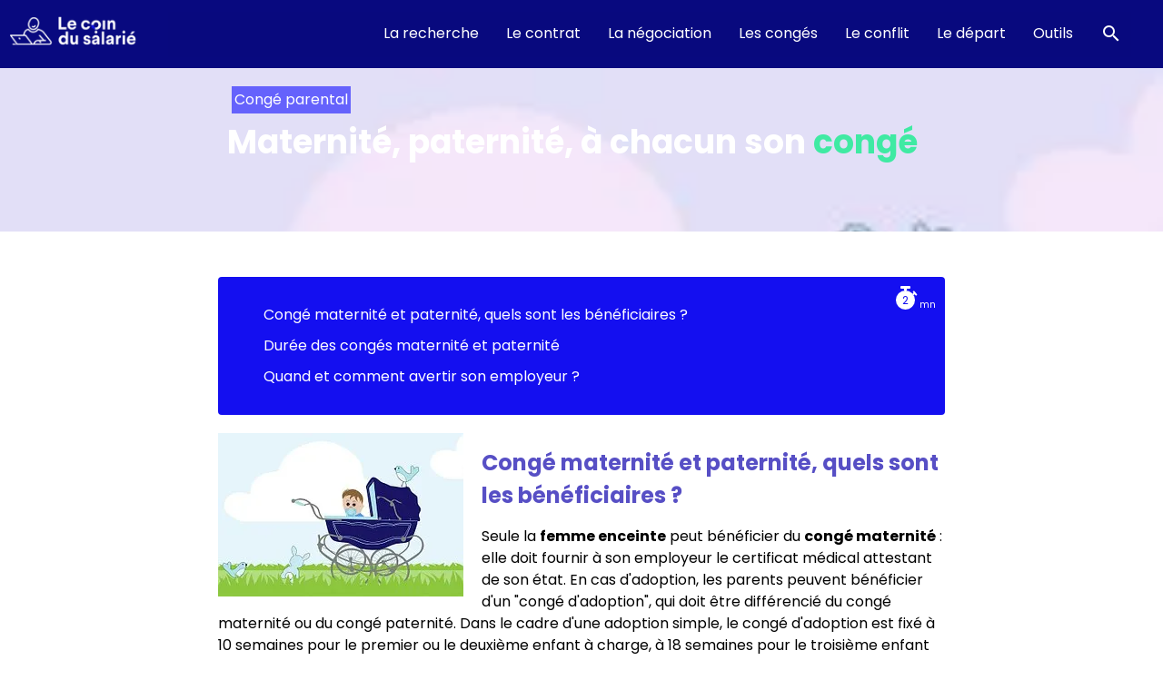

--- FILE ---
content_type: text/css; charset=utf-8
request_url: https://www.coindusalarie.fr/_nuxt/TheContainer.C3ZI908h.css
body_size: 73
content:
.green{color:#3feaa3}.categorie[data-v-5f6142aa]{color:#fff;margin-top:10px;padding:3px;position:relative;width:-moz-fit-content;width:fit-content;z-index:2}.cover img[data-v-5f6142aa]{background-color:#e92e15cc;background-position:50%;background-repeat:no-repeat;background-size:cover;opacity:.75;position:absolute;width:100%;z-index:1}.cover[data-v-5f6142aa]{background:#9c10d366;height:180px;overflow:hidden;width:100%}.cover[data-v-5f6142aa],.cover h1[data-v-5f6142aa]{position:relative}.cover h1[data-v-5f6142aa]{z-index:2}h1[data-v-5f6142aa]{color:#fff;font-size:36px}h1[data-v-5f6142aa],h1 span[data-v-5f6142aa]{font-family:Poppins}h1 span[data-v-5f6142aa]{color:#3feaa3}@media screen and (max-width:600px){.cover[data-v-5f6142aa]{height:180px}img[data-v-5f6142aa]{height:250px;width:100%}h1[data-v-5f6142aa]{font-size:24px;padding-right:10px}.img-cover[data-v-5f6142aa]{display:none}}.categorie{margin:5PX}.cat_container{display:flex;flex-wrap:wrap}.categorie>a{color:#fff;font-family:Poppins;font-size:12px;padding:5px;text-decoration:none}.categorie>a:hover{cursor:pointer}.post_content{margin-left:auto;margin-right:auto;margin-top:50px;max-width:800px}.post_content h2,.post_content h3{color:#574fc5;padding-bottom:15px;padding-top:15px;scroll-margin-top:80px}.layoutHome{border:1px;margin-left:auto;margin-right:auto;max-width:800px;padding:10px;width:100%}.container{display:flex;margin:0 auto;max-width:1140px}.sidebar{float:left;margin-left:50px;margin-top:10px;width:340px}@media screen and (max-width:600px){.post_content{padding-left:10px;padding-right:10px}.layoutHome{max-width:300px;width:auto}.container{display:block;max-width:none}.sidebar{float:none;margin-bottom:10px;margin-left:0;padding-left:0;text-align:center;width:auto}}li[data-v-7e1024b2]{display:block;margin:10px}


--- FILE ---
content_type: text/css; charset=utf-8
request_url: https://www.coindusalarie.fr/_nuxt/postBox.DS_Bkm10.css
body_size: -43
content:
.pointer[data-v-f63851b3]{cursor:pointer}.timeToRead[data-v-f63851b3]{position:absolute;right:2px;top:0;z-index:2}.post_text_container[data-v-f63851b3]{height:100%;overflow:auto}.image_post_container[data-v-f63851b3]{box-shadow:0 0 10px #d3d3d3;height:200px;width:350px;z-index:1}.image_post_container>.image_post[data-v-f63851b3]{height:100%;-o-object-fit:cover;object-fit:cover;width:100%}.cat[data-v-f63851b3]{background-color:green;color:#fff;margin-left:30px;margin-top:-30px;padding:2px;text-align:center;width:190px}.excerpt[data-v-f63851b3]{align-items:center;background-color:#fff;border:2px;box-shadow:0 4px 19px transparent,0 1px 3px #0000001a;box-shadow:0 0 10px #d3d3d3;color:#09097f;display:flex;flex-direction:column;font-family:Poppins;font-size:12px;height:150px;margin-left:10px;margin-right:10px;margin-top:-25px;padding:10px;position:relative;text-align:center;width:330px;z-index:2}.excerpt>.categorie[data-v-f63851b3]{color:#fff;padding:5px;position:absolute;text-align:center;text-decoration:none;top:0;transform:translateY(-50%);width:-moz-fit-content;width:fit-content;z-index:2}.boxG[data-v-f63851b3]{float:left;margin-right:10px}.boxD[data-v-f63851b3],.boxG[data-v-f63851b3]{margin-top:10px}.boxD[data-v-f63851b3]{float:right;margin-left:10px}


--- FILE ---
content_type: text/css; charset=utf-8
request_url: https://www.coindusalarie.fr/_nuxt/_...DhfnTLId.css
body_size: 28
content:
.img-cover{float:left;margin-right:20px;max-width:-moz-max-content;max-width:max-content}@media screen and (max-width:600px){.img-cover{display:none}}.sommaire[data-v-d382d3d3]{background-color:#140ff0;border-radius:4px;color:#fff;margin-bottom:20px;padding:20px;position:relative}.depth[data-v-d382d3d3]{margin-left:20px}.readTimeChrono>div[data-v-d382d3d3]{background-color:#fff}ul.list[data-v-d382d3d3]{list-style:none;padding:0}ul.list li[data-v-d382d3d3]{display:inline-block;margin-right:.25em}ul.list.tags li a[data-v-d382d3d3]{background-color:#d3d3d3;padding:.25em .5em}ul.list.categories li[data-v-d382d3d3]:after{content:",";display:inline-block}ul.list li[data-v-d382d3d3]:last-child:after{content:""}a[data-v-d382d3d3]{color:#fff;text-decoration:none}ul[data-v-d382d3d3]{list-style:none;padding-inline-start:inherit}li[data-v-d382d3d3]{margin:10px}.links-container a[data-v-d382d3d3]{color:#fff}.links-container a[data-v-d382d3d3],.links-container a[data-v-d382d3d3]:focus,.links-container a[data-v-d382d3d3]:hover{text-decoration:none}.similar_title[data-v-d382d3d3]{color:#030333;font-size:xx-large;font-weight:600;margin:50px auto -25px;max-width:800px}.similar[data-v-d382d3d3]{align-items:center;background-color:#e8e8e8;display:flex;justify-content:center;padding:25px}.similar li[data-v-d382d3d3]{padding:0}@media screen and (max-width:600px){.similar[data-v-d382d3d3]{display:block;padding-right:0}}


--- FILE ---
content_type: text/css; charset=utf-8
request_url: https://www.coindusalarie.fr/_nuxt/default.DrfSYkdy.css
body_size: 775
content:
.logo[data-v-45565417]{padding-left:10px;width:150px}.header[data-v-45565417]{height:75px;position:sticky;top:0;z-index:1}.header-content[data-v-45565417]{align-items:center;display:flex;height:75px;justify-content:space-between;position:relative}.burger[data-v-45565417]{cursor:pointer;z-index:2}.burger .line[data-v-45565417]{background-color:#fff;display:block;height:3px;margin:5px;transition:all .3s ease;width:30px}.menu-mobile ul[data-v-45565417]{transform:translate(100%);transition:transform .3s ease-in-out}.menu-mobile input:checked~ul[data-v-45565417]{transform:translate(0)}input[type=checkbox].burger[data-v-45565417]{display:none}input[type=checkbox]:checked~label.burger .line[data-v-45565417]:first-of-type{transform:rotate(-45deg) translate(-5px,6px)}input[type=checkbox]:checked~label.burger .line[data-v-45565417]:nth-of-type(2){opacity:0}input[type=checkbox]:checked~label.burger .line[data-v-45565417]:nth-of-type(3){transform:rotate(45deg) translate(-5px,-6px)}nav>ul li:hover .submenu{display:block}.menu-mobile{display:none}.menu-toggle{display:block}.relative{position:relative}*{margin:0;padding:0}nav{align-items:center;background-color:#08097fcc;display:flex;height:50px;margin:0 auto;padding-left:17vw;top:0}nav ul{list-style-type:none}nav ul li{float:left;margin-left:10px;position:relative;text-align:center}nav ul:after{clear:both;content:"";display:table}nav a{border-bottom:2px solid transparent;color:#fff;cursor:pointer;display:block;padding:10px;text-decoration:none}.sous{background-color:#08097fcc;box-shadow:0 1px 2px #08097fcc;display:none;min-width:150px;position:absolute;width:100%;z-index:1000}nav>ul li:hover .sous{display:block}.sous li{float:none;text-align:left;width:100%}.sous a{border-bottom:none;margin-left:-10px;margin-right:10px;padding:10px}.sous a:hover{background-color:#c7c7c71a;border-bottom:none}.deroulant>a:after{content:" ";font-size:12px}.deroulant a{cursor:pointer}.conteneur{height:1500px;margin:50px 20px}.nav-links{background-color:#08097fcc;bottom:0;display:flex;flex-direction:column;height:100vh;left:calc(100% - 250px);opacity:0;padding-top:20px;pointer-events:none;position:fixed;right:0;top:0;transform:translate(250px);transition:opacity 1s ease,transform 1s ease;width:250px}.nav-links a{border-bottom:2px solid transparent;color:#fff;cursor:pointer;margin-bottom:0;padding:2px 0;text-decoration:none}.nav-links a:hover{border-bottom:1px solid #fff;color:#fff;font-weight:700}.nav-links-open{left:calc(100% - 250px);opacity:.9;pointer-events:auto;transform:translate(0);z-index:1}@media (max-width:992px){.mobmenu{margin-bottom:10px;padding-left:10px}.mobsubmenu{margin-bottom:5px;margin-top:5px;padding-left:10px}.menu-desktop{display:none}.menu-mobile{align-items:center;background-color:#08097fcc;display:flex;height:50px;justify-content:right}.menu-mobile ul{list-style-type:none;margin:0;padding:0;position:inherit}.sous{background-color:transparent;box-shadow:none;display:block;padding-left:10px;position:inherit}}.menu-mobile .submenu{transform:translate(100%);transition:transform .3s ease-in-out}.menu-mobile input:checked~.submenu{transform:translate(0)}.menu-desktop .has-submenu:focus-within .submenu,.menu-desktop .has-submenu:hover .submenu{display:block;height:8vw}.littleSpace[data-v-2cc4a9d7]{height:40px}.gray_layout[data-v-2cc4a9d7]{background-color:#a9a9a9;height:100%;opacity:.9;position:absolute;width:100%;z-index:3}.header[data-v-2cc4a9d7]{height:75px;position:sticky;top:0;z-index:3}.logo[data-v-2cc4a9d7]{padding-top:10px;width:150px}body{height:100%;margin:0;max-width:100%;min-width:-moz-fit-content;min-width:fit-content;padding:0;width:100%}body,html{overflow-x:hidden}div .menu{color:#fff;margin-left:30px}footer[data-v-0365d69a]{bottom:0;color:#bdbdff;float:none;font-family:Poppins;font-size:11px;width:100%}footer a[data-v-0365d69a]{color:#bdbdff;text-decoration:none}footer a[data-v-0365d69a]:hover{color:#3feaa3;text-decoration:none}.footer2[data-v-0365d69a]{float:left;padding-bottom:20px;padding-top:20px;position:relative;width:25%}.content_footer[data-v-0365d69a]{margin:0 auto;padding-bottom:30px;width:800px}.footer_links[data-v-0365d69a]{display:flex}.content_footer hr[data-v-0365d69a]{border-color:#3feaa3;margin-bottom:25px;margin-top:10px}.content_footer strong[data-v-0365d69a]{color:#fff;font-size:12px}footer[data-v-0365d69a],header[data-v-0365d69a]{background-color:#08097f;padding:0}@media screen and (max-width:750px){.content_footer[data-v-0365d69a]{padding-left:30px;padding-right:30px;width:auto}.footer2[data-v-0365d69a]{float:none;width:100%}}body,html{font-family:Poppins;height:100%;margin:0;padding:0;width:100%}.post-list{align-items:center;display:flex;flex-wrap:wrap;justify-content:center;list-style:none;padding-left:0}.post-list li{margin:10px}


--- FILE ---
content_type: text/javascript; charset=utf-8
request_url: https://www.coindusalarie.fr/_nuxt/D9kjhtjA.js
body_size: -105
content:
import{a7 as o,r as c,s as f,a8 as d,a9 as v,J as l,aa as i,ab as h,ac as m}from"./rdG6W42j.js";function U(t,a={}){const e=a.head||o();if(e)return e.ssr?e.push(t,a):p(e,t,a)}function p(t,a,e={}){const s=c(!1),n=c({});f(()=>{n.value=s.value?{}:v(a)});const r=t.push(n.value,e);return d(n,u=>{r.patch(u)}),m()&&(l(()=>{r.dispose()}),i(()=>{s.value=!0}),h(()=>{s.value=!1})),r}export{U as u};


--- FILE ---
content_type: text/javascript; charset=utf-8
request_url: https://www.coindusalarie.fr/_nuxt/BAMcvFmZ.js
body_size: 523
content:
import{_ as y}from"./B0E03qse.js";import{_ as k}from"./CIK9rFMs.js";import{_ as p,r,c as i,i as l,o as e,b as c,w as s,a,h as g,k as T,p as x,G as v,d as b,t as w}from"./rdG6W42j.js";const C={key:0,class:"box"},L=["onClick"],M={class:"image_post_container"},H={class:"excerpt"},P={class:"post_text_container"},S=["innerHTML"],E=["innerHTML"],N=["innerHTML"],z=["innerHTML"],B=["innerHTML"],_={__name:"postBox",props:{titre:{type:String},article:{type:Object,required:!0}},setup(t){const d=r(!1),f=()=>{d.value=!0,console.log("message de PostBox.vue : erreur détectée")};return r(!1),t.titre||r("xx"),(I,o)=>{var u;const m=y,n=k;return t.article&&((u=t.article)!=null&&u.Slug)?(e(),i("div",C,[c(n,{to:"/"+t.article.Slug,style:{"text-decoration":"none",color:"#09097f","background-color":"#fff",opacity:"1",position:"sticky",top:"0px","z-index":"1"},custom:""},{default:s(({navigate:h})=>[a("div",{onClick:h},[a("div",M,[t.article.Cover_image?(e(),g(m,{key:0,format:"webp",class:"image_post",loading:"lazy",provider:"ipx",onError:f,src:T(d)?"images/no-img.svg":"images/"+t.article.Cover_image,width:"350",heigh:"200",alt:t.article.TitrePreview},null,8,["src","alt"])):(e(),g(m,{key:1,class:"image_post",format:"webp",loading:"lazy",provider:"ipx",onError:f,src:"images/no-img.svg",width:"350",heigh:"200",alt:t.article.TitrePreview},null,8,["alt"]))]),a("div",H,[c(n,{class:"categorie",to:"/categories-blog/"+t.article.Categorie.Slug,style:v({"background-color":t.article.Categorie.Couleur}),onClick:o[0]||(o[0]=x(()=>{},["stop"]))},{default:s(()=>[b(w(t.article.Categorie.Name),1)]),_:1},8,["to","style"]),a("div",P,[c(n,{to:"/"+t.article.Slug,style:{"text-decoration":"none",color:"#09097f","background-color":"#fff",opacity:"1",position:"sticky",top:"0px","z-index":"1"},onClick:o[1]||(o[1]=x(()=>{},["stop"]))},{default:s(()=>[t.titre=="TitrePrec"?(e(),i("h2",{key:0,style:{"min-height":"25px","font-family":"Poppins","font-weight":"500","margin-top":"0px","background-color":"#fff","padding-top":"10px"},innerHTML:t.article.TitrePrec},null,8,S)):t.titre=="TitreNext"?(e(),i("h2",{key:1,style:{"min-height":"25px","font-family":"Poppins","font-weight":"500","margin-top":"0px","background-color":"#fff","padding-top":"10px"},innerHTML:t.article.TitreNext},null,8,E)):t.titre=="TitreCat"?(e(),i("h2",{key:2,style:{"min-height":"25px","font-family":"Poppins","font-weight":"500","margin-top":"0px","background-color":"#fff","padding-top":"10px"},innerHTML:t.article.TitreCat},null,8,N)):(e(),i("h2",{key:3,style:{"min-height":"25px","font-family":"Poppins","font-weight":"500","margin-top":"0px","background-color":"#fff","padding-top":"10px"},innerHTML:t.article.TitrePreview},null,8,z))]),_:1},8,["to"]),t.article&&t.article.Extrait&&t.article.Extrait.length?(e(),i("div",{key:0,style:{display:"block","z-index":"0"},innerHTML:t.article.Extrait},null,8,B)):l("",!0)])]),t.article&&t.article.Slug&&t.article.Slug.length?(e(),g(n,{key:0,to:"/"+t.article.Slug},null,8,["to"])):l("",!0)],8,L)]),_:1},8,["to"])])):l("",!0)}}},G=p(_,[["__scopeId","data-v-f63851b3"]]);export{G as _};


--- FILE ---
content_type: text/javascript; charset=utf-8
request_url: https://www.coindusalarie.fr/_nuxt/CE09dNPn.js
body_size: 1785
content:
import{_ as P,a as M}from"./DQQwMQqL.js";import{_ as q}from"./B0E03qse.js";import{_ as W}from"./BAMcvFmZ.js";import{e as F,r as d,u as R,f as w,c as u,o as s,g as m,b as x,h as N,i as b,a as r,w as V,j,t as K,k as p,F as _,v as O,_ as U}from"./rdG6W42j.js";import{u as G}from"./D9kjhtjA.js";import{u as J,a as Q}from"./BMBDw6e9.js";import"./CIK9rFMs.js";const X={class:"sommaire"},Y={style:{position:"absolute",top:"10px",right:"10px",display:"flex","align-items":"flex-end","align-content":"flex-end"}},Z={class:"readTimeChrono",style:{display:"flex","flex-direction":"column","align-items":"center","align-content":"flex-start",width:"fit-content",position:"relative"}},ee={style:{height:"21px",width:"21px","border-radius":"50%",color:"#140ff0",display:"flex","align-items":"center","justify-content":"center","font-size":"12px","line-height":"12px"}},te={class:"links-container"},re=["href"],oe=["innerHTML"],ie=["innerHTML"],ne={class:"similar"},se={class:"similar"},ae={data(){return{errorLoading:!1}},methods:{handleImageError(){this.errorLoading=!0}}},le=F({...ae,__name:"[...slug]",setup(ue){function H(e){return e.replace(/<thead/g,'<thead style="background-color: #f2f2f2;"').replace(/.\/images/g,"https://img.coindusalarie.fr/f_webp").replace(/images\//g,"https://img.coindusalarie.fr/f_webp/")}const h=d([]);function A(e){return e.replace(/<[^>]*>/g," ")}function S(e){return e.replace(/&nbsp;/g," ").replace(/&egrave;/g,"è").replace(/&eacute;/g,"é")}const k=e=>e.replace(/<h2>(.*?)<\/h2>/gi,(t,n)=>`<h2 id="${v(n)}">${n}</h2>`),v=e=>e.normalize("NFD").replace(/[\u0300-\u036f]/g,"").toLowerCase().replace(/\s+/g,"-").replace(/[^a-z0-9\-]/g,"").replace(/\-+/g,"-").replace(/^-+/,"").replace(/-+$/,""),B=e=>{const t=/<h2.*?>(.*?)<\/h2>/gi;let n;const i=[];for(;(n=t.exec(e))!==null;){const a=n[1],g=v(a);i.push({title:a,anchor:g})}return i},C=d(0);d([]);const E=d(!0),L=()=>{E.value=!1,console.log("Erreur enregistrée",Event)},I=R(),$=decodeURI(I.path).replace(/^\/+/,"").replace(/\/+$/,""),{getItems:f}=J(),c=d([]),y=d([]),T=d([]);function D(e){return A(e).replace(/\([^\)]*\)/g," ").replace(/\[[^\]]*\]/g," ").replace(/\s+/g," ").trim().split(" ").filter(a=>a.length>0).length}return Q(async()=>{try{const e=await f({collection:"Articles",params:{fields:["id, Slug, Extrait, Title, Description, TitreH1, TitrePreview, TitreCat, TitreCat, TitreNext, TitrePrec, Cover_image, Body, Categorie.Name, Categorie.Slug, Categorie.Couleur"],sort:"-date_created",filter:{Slug:{_eq:$}}}});if(e&&e.length>0){c.value=e,c.value.forEach(i=>{if(typeof i.Body=="string"){i.Body=k(i.Body),h.value=[...h.value,...B(i.Body)];const a=D(i.Body);C.value=Math.round(a/200)}});const t=await f({collection:"Articles",params:{fields:["id","TitrePrec","Slug","Extrait","Cover_image","Categorie.Name","Categorie.Slug","Categorie.Couleur"],filter:{id:{_lt:e[0].id},Categorie:{Name:{_eq:e[0].Categorie.Name}}},sort:"-id",limit:2}});y.value=t;const n=await f({collection:"Articles",params:{fields:["id","TitreNext","Slug","Extrait","Cover_image","Categorie.Name","Categorie.Slug","Categorie.Couleur"],filter:{id:{_gt:e[0].id},Categorie:{Name:{_eq:e[0].Categorie.Name}}},sort:"id",limit:2}});return T.value=n,{currentArticle:e[0],prevArticle:t,nextArticle:n}}return{currentArticle:null,prevArticle:[],nextArticle:[]}}catch(e){return console.error("Erreur lors de la récupération des articles page slug:",e),{currentArticle:null,prevArticle:[],nextArticle:[]}}},"$aROEKgqrzL"),G({title:w(()=>c.value.length>0&&c.value[0].Title||"Coin du salarié"),meta:[{name:"description",content:w(()=>c.value.length>0?c.value[0].Description:"Description par défaut")}]}),(e,t)=>{const n=P,i=q,a=M,g=W;return s(!0),u(_,null,m(p(c),o=>(s(),u("div",{key:o.id},[x(n,{titre:o.TitreH1,url:o.Cover_image,cat:o.Categorie.Name,catcolor:o.Categorie.Couleur},null,8,["titre","url","cat","catcolor"]),o?(s(),N(a,{key:0,post:!0,path:o.Slug,currentCategory:o.Categorie.Name,categoryColors:o.Categorie.Couleur},{default:V(()=>[r("div",X,[r("div",Y,[r("span",Z,[t[0]||(t[0]=r("div",{style:{height:"3px",width:"2px",transform:"rotate(50deg)",position:"absolute",top:"7px",right:"0px","border-top-left-radius":"2px","border-top-right-radius":"2px"}},null,-1)),t[1]||(t[1]=r("div",{style:{height:"2px",width:"6px",transform:"rotate(50deg)",position:"absolute",top:"7px",right:"-3px","border-radius":"3px"}},null,-1)),t[2]||(t[2]=r("div",{style:{height:"3px",width:"11px","border-radius":"3px"}},null,-1)),t[3]||(t[3]=r("div",{style:{height:"2px",width:"3px"}},null,-1)),r("div",ee,K(p(C)),1)]),t[4]||(t[4]=r("div",{style:{"line-height":"10px","font-size":"10px","margin-left":"5px"}},"mn",-1))]),r("ul",te,[(s(!0),u(_,null,m(p(h),(l,z)=>(s(),u("li",{key:z},[r("a",{href:`#${l.anchor}`},[r("div",{innerHTML:S(l.title)},null,8,oe)],8,re)]))),128))])]),j(r("div",null,[o.Cover_image&&e.errorLoading==!1?(s(),N(i,{key:0,onError:L,provider:"ipx",format:"webp",width:"300px",src:`images/${o.Cover_image}`,class:"img-cover"},null,8,["src"])):b("",!0)],512),[[O,o&&`${o.Cover_image}`]]),r("div",{innerHTML:H(o.Body)},null,8,ie)]),_:2},1032,["path","currentCategory","categoryColors"])):b("",!0),t[5]||(t[5]=r("div",{class:"similar_title"}," Pour aller plus loin ",-1)),r("div",ne,[r("ul",se,[(s(!0),u(_,null,m(p(y),l=>(s(),u("li",{class:"similar",key:l.id},[x(g,{article:l,titre:"TitrePrec"},null,8,["article"])]))),128)),(s(!0),u(_,null,m(p(T),l=>(s(),u("li",{class:"similar",key:l.id},[x(g,{article:l,titre:"TitreNext"},null,8,["article"])]))),128))])])]))),128)}}}),fe=U(le,[["__scopeId","data-v-d382d3d3"]]);export{fe as default};


--- FILE ---
content_type: text/javascript; charset=utf-8
request_url: https://www.coindusalarie.fr/_nuxt/DQQwMQqL.js
body_size: 681
content:
import{_ as g}from"./B0E03qse.js";import{_ as u,c as r,o as t,h as _,a as n,G as h,t as y,b as m,e as k,l as C,i as l,k as f,F as b,g as x,w as $,d as w,H as p}from"./rdG6W42j.js";import{_ as S}from"./CIK9rFMs.js";import{u as B,a as q}from"./BMBDw6e9.js";const I={id:"cover",class:"cover"},L={class:"layoutHome"},E=["innerHTML"],H={data(){return{errorLoading:!1}},methods:{handleImageError(){this.errorLoading=!0}}},N=Object.assign(H,{__name:"HeaderImg",props:{titre:"",url:"",cat:"",catcolor:""},setup(e){return(o,a)=>{const s=g;return t(),r("div",I,[e.url?(t(),_(s,{key:0,provider:"ipx",format:"webp",loading:"lazy",onError:o.handleImageError,src:o.errorLoading?"fond-articles.webp":`images/${e.url}`},null,8,["onError","src"])):(t(),_(s,{key:1,provider:"ipx",format:"webp",loading:"lazy",src:"images/fond-articles.webp"})),n("div",L,[n("div",{style:h({backgroundColor:e.catcolor}),class:"categorie"},y(e.cat),5),n("h1",{innerHTML:e.titre},null,8,E)])])}}}),Y=u(N,[["__scopeId","data-v-5f6142aa"]]),D={},M={href:"/question-juridique"};function T(e,o){const a=g;return t(),r("a",M,[m(a,{provider:"ipx",format:"webp",width:"284",height:"515",src:"images/LCDS_ad_juridique.png"})])}const V=u(D,[["render",T]]),j={key:0,class:"cat_container"},z=k({__name:"CatModule",async setup(e){let o,a;const{getItems:s}=B(),{data:c}=([o,a]=C(()=>q("categories",()=>s({collection:"Categories",params:{fields:["id","Slug","Name","Couleur"]}}).then(i=>i||[]).catch(i=>(console.error("Erreur lors de la récupération des catégories:",i),[])))),o=await o,a(),o);return(i,Q)=>{const v=S;return f(c)?(t(),r("div",j,[(t(!0),r(b,null,x(f(c),d=>(t(),r("div",{key:d.id,style:h({backgroundColor:d.Couleur}),class:"categorie"},[m(v,{to:"/categories-blog/"+d.Slug},{default:$(()=>[w(y(d.Name),1)]),_:2},1032,["to"])],4))),128))])):l("",!0)}}}),A={key:0},F={class:"post_content"},G={key:1,class:"container"},O={class:"layoutHome"},J={key:0,class:"sidebar"},K={key:1},P={__name:"TheContainer",props:{post:{type:Boolean,default:!1},similar:Array,path:{type:String,required:!1},sidebar:{type:Boolean,default:!1},catmodule:{type:Boolean,default:!1},currentCategory:{type:String,required:!1},defaut:{type:Boolean,required:!1},categoryColors:{type:String,required:!1}},setup(e){return(o,a)=>{const s=V,c=z;return e.post?(t(),r("div",A,[n("div",F,[p(o.$slots,"default",{},void 0,!0)])])):(t(),r("div",G,[n("div",O,[p(o.$slots,"default",{},void 0,!0)]),e.sidebar?(t(),r("div",J,[e.defaut?(t(),_(s,{key:0})):l("",!0),e.catmodule?(t(),r("div",K,[m(c)])):l("",!0)])):l("",!0)]))}}},Z=u(P,[["__scopeId","data-v-7e1024b2"]]);export{Y as _,Z as a};


--- FILE ---
content_type: text/javascript; charset=utf-8
request_url: https://www.coindusalarie.fr/_nuxt/8fIMojHH.js
body_size: 1641
content:
import{_ as L}from"./B0E03qse.js";import{_ as P}from"./CIK9rFMs.js";import{_ as M,r as g,l as C,I as H,J as E,n as j,c as s,o,a,b as n,i as D,k as u,F as y,g as k,w as _,d as f,t as b,j as q,K as J,q as T,L as U,v as G,M as K,H as R}from"./rdG6W42j.js";import{u as I,a as Q}from"./BMBDw6e9.js";import{u as W}from"./D9kjhtjA.js";const X={class:"header",style:{"background-color":"rgba(8, 9, 127, 1)"}},Y={class:"header-content"},Z={href:"/"},aa={class:"menu-desktop"},ea={key:0},ta={class:"sous"},sa={class:"sous"},oa={href:"/search"},na={class:"menu-mobile"},ra={style:{"margin-top":"40px"}},ia={class:"mobmenu"},da={href:"/search"},la=["onClick"],ca={key:0,class:"sous"},ua={__name:"BurgerMenu",async setup(w){let r,d;const{getItems:m}=I(),l=g(!1);g(!1);const x=g(!1),{data:h}=([r,d]=C(async()=>Q("menuData",async()=>{try{const{data:t}=await m({collection:"Menu_Header",params:{meta:"total_count",fields:["id","Name","Order"],sort:"Order"}});return t||[]}catch(t){return console.error("Erreur menu:",t),[]}},{default:()=>[],server:!0})),r=await r,d(),r),S=g([]),V=g(!0);async function z(t){try{const e=await A(t);if(!e)return{menuName:t,data:[]};const p=await m({collection:"Categories",params:{fields:["id","Name","Slug"],filter:{Menu:{_eq:e.id}},sort:"Name"}});return{menuName:t,data:p||[]}}catch{return{menuName:t,data:[]}}}async function A(t){try{return(await m({collection:"Menu_Header",params:{fields:["id","Name","Slug"],filter:{Name:{_eq:t.trim()}},limit:1}}))[0]||null}catch{return null}}async function B(){const t=(Array.isArray(h.value)?h.value:[]).map(p=>z(p.Name)),e=await Promise.all(t);S.value=e,V.value=!1}[r,d]=C(()=>B()),await r,d();const F=t=>{x.value=x.value===t?null:t},N=()=>{isServicesOpen.value=!1},O=()=>{l.value=!1};return H(()=>{document.addEventListener("click",N)}),E(()=>{document.removeEventListener("click",N)}),(t,e)=>{const p=L,v=P,$=j("v-icon");return o(),s("div",null,[a("header",X,[a("div",Y,[a("a",Z,[n(p,{provider:"ipx",src:"images/logo-blanc.png",format:"webp",width:"150",class:"logo"})]),a("nav",aa,[u(h)&&u(h).length>0?(o(),s("ul",ea,[(o(!0),s(y,null,k(u(S),i=>(o(),s("li",{key:i.menuName},[n(v,{to:""},{default:_(()=>[f(b(i.menuName),1)]),_:2},1024),a("ul",ta,[(o(!0),s(y,null,k(i.data,c=>(o(),s("li",{key:c.Slug},[n(v,{to:`/categories-blog/${c.Slug}`},{default:_(()=>[f(b(c.Name),1)]),_:2},1032,["to"])]))),128))])]))),128))])):D("",!0),a("ul",null,[a("li",null,[n(v,{to:""},{default:_(()=>e[1]||(e[1]=[f(" Outils ")])),_:1}),a("ul",sa,[a("li",null,[n(v,{to:"/question-juridique"},{default:_(()=>e[2]||(e[2]=[f("Devis avocats")])),_:1}),n(v,{to:"/salaire/calculezVotreSalaire"},{default:_(()=>e[3]||(e[3]=[f("Calculez votre salaire")])),_:1})])])])]),a("ul",null,[a("li",null,[a("a",oa,[n($,{icon:"mdi-magnify",color:"#ffffff"})])])])]),a("div",na,[q(a("input",{type:"checkbox",id:"burger-toggle","onUpdate:modelValue":e[0]||(e[0]=i=>T(l)?l.value=i:null),class:"burger"},null,512),[[J,u(l)]]),e[4]||(e[4]=a("label",{for:"burger-toggle",class:"burger"},[a("span",{class:"line"}),a("span",{class:"line"}),a("span",{class:"line"})],-1)),a("div",{class:U(["nav-links",{"nav-links-open":u(l)}])},[q(a("div",ra,[a("div",ia,[a("a",da,[n($,{icon:"mdi-magnify",color:"#ffffff"})])]),(o(!0),s(y,null,k(u(S),i=>(o(),s("div",{key:i.menuName,class:"mobmenu",onClick:c=>F(i.menuName)},[n(v,{to:""},{default:_(()=>[f(b(i.menuName),1)]),_:2},1024),u(x)===i.menuName?(o(),s("div",ca,[(o(!0),s(y,null,k(i.data,c=>(o(),s("div",{key:c.slug,class:"mobsubmenu"},[n(v,{to:`/categories-blog/${c.Slug}`,onClick:O},{default:_(()=>[f(b(c.Name),1)]),_:2},1032,["to"])]))),128))])):D("",!0)],8,la))),128))],512),[[G,u(l)]])],2)])])])])}}},va=M(ua,[["__scopeId","data-v-45565417"]]),_a={},fa={class:"header"};function ma(w,r){const d=va;return o(),s("div",null,[a("header",fa,[n(d)])])}const pa=M(_a,[["render",ma],["__scopeId","data-v-2cc4a9d7"]]),ga={},ha={class:"footer"},ya={class:"content_footer"};function ka(w,r){const d=L;return o(),s("footer",ha,[a("div",ya,[r[0]||(r[0]=K('<div class="footer_links" data-v-0365d69a><div class="footer2" data-v-0365d69a><div data-v-0365d69a><strong data-v-0365d69a>Mentions légales</strong><div data-v-0365d69a><a href="/mentions-legales-cgu" data-v-0365d69a>Mentions légales</a></div><div data-v-0365d69a><a href="/privacy" data-v-0365d69a>Politique de confidentialité</a></div><div data-v-0365d69a><a href="/privacy" data-v-0365d69a>Gestion des cookies</a></div></div></div><div class="footer2" data-v-0365d69a><strong data-v-0365d69a> Avocats</strong><div data-v-0365d69a><a href="/question-juridique" data-v-0365d69a>SOS avocats</a></div><div data-v-0365d69a><a href="/contact" data-v-0365d69a>Je suis avocat</a></div></div><div class="footer2" data-v-0365d69a><strong data-v-0365d69a>Contact</strong><div data-v-0365d69a><a href="/contact" data-v-0365d69a>Contactez-nous</a></div></div><div class="footer2" data-v-0365d69a><strong data-v-0365d69a>Suivez-nous</strong><div data-v-0365d69a><a href="https://www.facebook.com/coindusalarie" data-v-0365d69a>Facebook</a></div><div data-v-0365d69a><a href="https://www.linkedin.com/groups/6541632/" data-v-0365d69a>Linkedin</a></div><div data-v-0365d69a><a href="https://twitter.com/coindusalarie" data-v-0365d69a>Twitter</a></div></div></div><div style="float:none;" data-v-0365d69a><hr data-v-0365d69a></div>',2)),a("div",null,[n(d,{provider:"ipx",format:"webp",loading:"lazy",src:"images/logo-blanc.png",width:"150"})])])])}const ba=M(ga,[["render",ka],["__scopeId","data-v-0365d69a"]]),$a={__name:"default",setup(w){return W({link:[{rel:"stylesheet",href:"https://fonts.googleapis.com/css2?family=Libre+Franklin:ital,wght@0,300;0,700;1,400;1,600&family=Poppins:wght@400;500;700",crossorigin:""}]}),(r,d)=>{const m=pa,l=ba;return o(),s("div",null,[n(m),R(r.$slots,"default"),n(l)])}}};export{$a as default};


--- FILE ---
content_type: text/javascript; charset=utf-8
request_url: https://www.coindusalarie.fr/_nuxt/rdG6W42j.js
body_size: 180082
content:
const __vite__mapDeps=(i,m=__vite__mapDeps,d=(m.f||(m.f=["./CE09dNPn.js","./DQQwMQqL.js","./B0E03qse.js","./CIK9rFMs.js","./BMBDw6e9.js","./TheContainer.C3ZI908h.css","./BAMcvFmZ.js","./postBox.DS_Bkm10.css","./D9kjhtjA.js","./_...DhfnTLId.css","./M4I7Ra89.js","./GuUy0bRv.js","./D9zEXwwg.js","./Pagination.C_io97Yy.css","./CJg0mxtX.js","./_...Ckt6bxJ0.css","./CpPhamZT.js","./Dm6CT4AW.js","./contact.BznNiDcF.css","./Acan2Qt3.js","./Cl9YsiSY.js","./CQ_6oh8A.js","./Dnt0vw5Z.js","./D-ompTez.js","./question-juridique.CH45yMxW.css","./COSPWcU7.js","./B_Jy5xq2.js","./search.D72TD4pa.css","./8fIMojHH.js","./default.DrfSYkdy.css","./Dhqt_O2k.js","./error-404.C3V-3Mc4.css","./Bjo0hVhF.js","./error-500.dGVH929u.css"])))=>i.map(i=>d[i]);
var Qp=Object.defineProperty;var e0=(e,t,n)=>t in e?Qp(e,t,{enumerable:!0,configurable:!0,writable:!0,value:n}):e[t]=n;var Qn=(e,t,n)=>e0(e,typeof t!="symbol"?t+"":t,n);/**
* @vue/shared v3.5.13
* (c) 2018-present Yuxi (Evan) You and Vue contributors
* @license MIT
**//*! #__NO_SIDE_EFFECTS__ */function Qu(e){const t=Object.create(null);for(const n of e.split(","))t[n]=1;return n=>n in t}const Ue={},wl=[],Pn=()=>{},t0=()=>!1,Oo=e=>e.charCodeAt(0)===111&&e.charCodeAt(1)===110&&(e.charCodeAt(2)>122||e.charCodeAt(2)<97),ec=e=>e.startsWith("onUpdate:"),bt=Object.assign,tc=(e,t)=>{const n=e.indexOf(t);n>-1&&e.splice(n,1)},n0=Object.prototype.hasOwnProperty,Ne=(e,t)=>n0.call(e,t),Ce=Array.isArray,xl=e=>Nl(e)==="[object Map]",ti=e=>Nl(e)==="[object Set]",Ad=e=>Nl(e)==="[object Date]",a0=e=>Nl(e)==="[object RegExp]",Ve=e=>typeof e=="function",Xe=e=>typeof e=="string",vn=e=>typeof e=="symbol",ze=e=>e!==null&&typeof e=="object",nc=e=>(ze(e)||Ve(e))&&Ve(e.then)&&Ve(e.catch),vm=Object.prototype.toString,Nl=e=>vm.call(e),l0=e=>Nl(e).slice(8,-1),mm=e=>Nl(e)==="[object Object]",ac=e=>Xe(e)&&e!=="NaN"&&e[0]!=="-"&&""+parseInt(e,10)===e,Cl=Qu(",key,ref,ref_for,ref_key,onVnodeBeforeMount,onVnodeMounted,onVnodeBeforeUpdate,onVnodeUpdated,onVnodeBeforeUnmount,onVnodeUnmounted"),ni=e=>{const t=Object.create(null);return n=>t[n]||(t[n]=e(n))},o0=/-(\w)/g,Nt=ni(e=>e.replace(o0,(t,n)=>n?n.toUpperCase():"")),r0=/\B([A-Z])/g,qa=ni(e=>e.replace(r0,"-$1").toLowerCase()),En=ni(e=>e.charAt(0).toUpperCase()+e.slice(1)),ns=ni(e=>e?`on${En(e)}`:""),ua=(e,t)=>!Object.is(e,t),_l=(e,...t)=>{for(let n=0;n<e.length;n++)e[n](...t)},hm=(e,t,n,a=!1)=>{Object.defineProperty(e,t,{configurable:!0,enumerable:!1,writable:a,value:n})},Bs=e=>{const t=parseFloat(e);return isNaN(t)?e:t},gm=e=>{const t=Xe(e)?Number(e):NaN;return isNaN(t)?e:t};let Rd;const ai=()=>Rd||(Rd=typeof globalThis<"u"?globalThis:typeof self<"u"?self:typeof window<"u"?window:typeof global<"u"?global:{});function li(e){if(Ce(e)){const t={};for(let n=0;n<e.length;n++){const a=e[n],l=Xe(a)?c0(a):li(a);if(l)for(const o in l)t[o]=l[o]}return t}else if(Xe(e)||ze(e))return e}const i0=/;(?![^(]*\))/g,s0=/:([^]+)/,u0=/\/\*[^]*?\*\//g;function c0(e){const t={};return e.replace(u0,"").split(i0).forEach(n=>{if(n){const a=n.split(s0);a.length>1&&(t[a[0].trim()]=a[1].trim())}}),t}function oi(e){let t="";if(Xe(e))t=e;else if(Ce(e))for(let n=0;n<e.length;n++){const a=oi(e[n]);a&&(t+=a+" ")}else if(ze(e))for(const n in e)e[n]&&(t+=n+" ");return t.trim()}function d0(e){if(!e)return null;let{class:t,style:n}=e;return t&&!Xe(t)&&(e.class=oi(t)),n&&(e.style=li(n)),e}const f0="itemscope,allowfullscreen,formnovalidate,ismap,nomodule,novalidate,readonly",v0=Qu(f0);function ym(e){return!!e||e===""}function m0(e,t){if(e.length!==t.length)return!1;let n=!0;for(let a=0;n&&a<e.length;a++)n=ri(e[a],t[a]);return n}function ri(e,t){if(e===t)return!0;let n=Ad(e),a=Ad(t);if(n||a)return n&&a?e.getTime()===t.getTime():!1;if(n=vn(e),a=vn(t),n||a)return e===t;if(n=Ce(e),a=Ce(t),n||a)return n&&a?m0(e,t):!1;if(n=ze(e),a=ze(t),n||a){if(!n||!a)return!1;const l=Object.keys(e).length,o=Object.keys(t).length;if(l!==o)return!1;for(const r in e){const i=e.hasOwnProperty(r),s=t.hasOwnProperty(r);if(i&&!s||!i&&s||!ri(e[r],t[r]))return!1}}return String(e)===String(t)}function bm(e,t){return e.findIndex(n=>ri(n,t))}const pm=e=>!!(e&&e.__v_isRef===!0),Sm=e=>Xe(e)?e:e==null?"":Ce(e)||ze(e)&&(e.toString===vm||!Ve(e.toString))?pm(e)?Sm(e.value):JSON.stringify(e,km,2):String(e),km=(e,t)=>pm(t)?km(e,t.value):xl(t)?{[`Map(${t.size})`]:[...t.entries()].reduce((n,[a,l],o)=>(n[as(a,o)+" =>"]=l,n),{})}:ti(t)?{[`Set(${t.size})`]:[...t.values()].map(n=>as(n))}:vn(t)?as(t):ze(t)&&!Ce(t)&&!mm(t)?String(t):t,as=(e,t="")=>{var n;return vn(e)?`Symbol(${(n=e.description)!=null?n:t})`:e};/**
* @vue/reactivity v3.5.13
* (c) 2018-present Yuxi (Evan) You and Vue contributors
* @license MIT
**/let Mt;class wm{constructor(t=!1){this.detached=t,this._active=!0,this.effects=[],this.cleanups=[],this._isPaused=!1,this.parent=Mt,!t&&Mt&&(this.index=(Mt.scopes||(Mt.scopes=[])).push(this)-1)}get active(){return this._active}pause(){if(this._active){this._isPaused=!0;let t,n;if(this.scopes)for(t=0,n=this.scopes.length;t<n;t++)this.scopes[t].pause();for(t=0,n=this.effects.length;t<n;t++)this.effects[t].pause()}}resume(){if(this._active&&this._isPaused){this._isPaused=!1;let t,n;if(this.scopes)for(t=0,n=this.scopes.length;t<n;t++)this.scopes[t].resume();for(t=0,n=this.effects.length;t<n;t++)this.effects[t].resume()}}run(t){if(this._active){const n=Mt;try{return Mt=this,t()}finally{Mt=n}}}on(){Mt=this}off(){Mt=this.parent}stop(t){if(this._active){this._active=!1;let n,a;for(n=0,a=this.effects.length;n<a;n++)this.effects[n].stop();for(this.effects.length=0,n=0,a=this.cleanups.length;n<a;n++)this.cleanups[n]();if(this.cleanups.length=0,this.scopes){for(n=0,a=this.scopes.length;n<a;n++)this.scopes[n].stop(!0);this.scopes.length=0}if(!this.detached&&this.parent&&!t){const l=this.parent.scopes.pop();l&&l!==this&&(this.parent.scopes[this.index]=l,l.index=this.index)}this.parent=void 0}}}function ii(e){return new wm(e)}function si(){return Mt}function pt(e,t=!1){Mt&&Mt.cleanups.push(e)}let Ke;const ls=new WeakSet;class xm{constructor(t){this.fn=t,this.deps=void 0,this.depsTail=void 0,this.flags=5,this.next=void 0,this.cleanup=void 0,this.scheduler=void 0,Mt&&Mt.active&&Mt.effects.push(this)}pause(){this.flags|=64}resume(){this.flags&64&&(this.flags&=-65,ls.has(this)&&(ls.delete(this),this.trigger()))}notify(){this.flags&2&&!(this.flags&32)||this.flags&8||_m(this)}run(){if(!(this.flags&1))return this.fn();this.flags|=2,Bd(this),Pm(this);const t=Ke,n=fn;Ke=this,fn=!0;try{return this.fn()}finally{Vm(this),Ke=t,fn=n,this.flags&=-3}}stop(){if(this.flags&1){for(let t=this.deps;t;t=t.nextDep)rc(t);this.deps=this.depsTail=void 0,Bd(this),this.onStop&&this.onStop(),this.flags&=-2}}trigger(){this.flags&64?ls.add(this):this.scheduler?this.scheduler():this.runIfDirty()}runIfDirty(){Ds(this)&&this.run()}get dirty(){return Ds(this)}}let Cm=0,lo,oo;function _m(e,t=!1){if(e.flags|=8,t){e.next=oo,oo=e;return}e.next=lo,lo=e}function lc(){Cm++}function oc(){if(--Cm>0)return;if(oo){let t=oo;for(oo=void 0;t;){const n=t.next;t.next=void 0,t.flags&=-9,t=n}}let e;for(;lo;){let t=lo;for(lo=void 0;t;){const n=t.next;if(t.next=void 0,t.flags&=-9,t.flags&1)try{t.trigger()}catch(a){e||(e=a)}t=n}}if(e)throw e}function Pm(e){for(let t=e.deps;t;t=t.nextDep)t.version=-1,t.prevActiveLink=t.dep.activeLink,t.dep.activeLink=t}function Vm(e){let t,n=e.depsTail,a=n;for(;a;){const l=a.prevDep;a.version===-1?(a===n&&(n=l),rc(a),h0(a)):t=a,a.dep.activeLink=a.prevActiveLink,a.prevActiveLink=void 0,a=l}e.deps=t,e.depsTail=n}function Ds(e){for(let t=e.deps;t;t=t.nextDep)if(t.dep.version!==t.version||t.dep.computed&&(Tm(t.dep.computed)||t.dep.version!==t.version))return!0;return!!e._dirty}function Tm(e){if(e.flags&4&&!(e.flags&16)||(e.flags&=-17,e.globalVersion===ho))return;e.globalVersion=ho;const t=e.dep;if(e.flags|=2,t.version>0&&!e.isSSR&&e.deps&&!Ds(e)){e.flags&=-3;return}const n=Ke,a=fn;Ke=e,fn=!0;try{Pm(e);const l=e.fn(e._value);(t.version===0||ua(l,e._value))&&(e._value=l,t.version++)}catch(l){throw t.version++,l}finally{Ke=n,fn=a,Vm(e),e.flags&=-3}}function rc(e,t=!1){const{dep:n,prevSub:a,nextSub:l}=e;if(a&&(a.nextSub=l,e.prevSub=void 0),l&&(l.prevSub=a,e.nextSub=void 0),n.subs===e&&(n.subs=a,!a&&n.computed)){n.computed.flags&=-5;for(let o=n.computed.deps;o;o=o.nextDep)rc(o,!0)}!t&&!--n.sc&&n.map&&n.map.delete(n.key)}function h0(e){const{prevDep:t,nextDep:n}=e;t&&(t.nextDep=n,e.prevDep=void 0),n&&(n.prevDep=t,e.nextDep=void 0)}let fn=!0;const Im=[];function ba(){Im.push(fn),fn=!1}function pa(){const e=Im.pop();fn=e===void 0?!0:e}function Bd(e){const{cleanup:t}=e;if(e.cleanup=void 0,t){const n=Ke;Ke=void 0;try{t()}finally{Ke=n}}}let ho=0;class g0{constructor(t,n){this.sub=t,this.dep=n,this.version=n.version,this.nextDep=this.prevDep=this.nextSub=this.prevSub=this.prevActiveLink=void 0}}class ui{constructor(t){this.computed=t,this.version=0,this.activeLink=void 0,this.subs=void 0,this.map=void 0,this.key=void 0,this.sc=0}track(t){if(!Ke||!fn||Ke===this.computed)return;let n=this.activeLink;if(n===void 0||n.sub!==Ke)n=this.activeLink=new g0(Ke,this),Ke.deps?(n.prevDep=Ke.depsTail,Ke.depsTail.nextDep=n,Ke.depsTail=n):Ke.deps=Ke.depsTail=n,Em(n);else if(n.version===-1&&(n.version=this.version,n.nextDep)){const a=n.nextDep;a.prevDep=n.prevDep,n.prevDep&&(n.prevDep.nextDep=a),n.prevDep=Ke.depsTail,n.nextDep=void 0,Ke.depsTail.nextDep=n,Ke.depsTail=n,Ke.deps===n&&(Ke.deps=a)}return n}trigger(t){this.version++,ho++,this.notify(t)}notify(t){lc();try{for(let n=this.subs;n;n=n.prevSub)n.sub.notify()&&n.sub.dep.notify()}finally{oc()}}}function Em(e){if(e.dep.sc++,e.sub.flags&4){const t=e.dep.computed;if(t&&!e.dep.subs){t.flags|=20;for(let a=t.deps;a;a=a.nextDep)Em(a)}const n=e.dep.subs;n!==e&&(e.prevSub=n,n&&(n.nextSub=e)),e.dep.subs=e}}const Ir=new WeakMap,Ba=Symbol(""),Ms=Symbol(""),go=Symbol("");function Tt(e,t,n){if(fn&&Ke){let a=Ir.get(e);a||Ir.set(e,a=new Map);let l=a.get(n);l||(a.set(n,l=new ui),l.map=a,l.key=n),l.track()}}function $n(e,t,n,a,l,o){const r=Ir.get(e);if(!r){ho++;return}const i=s=>{s&&s.trigger()};if(lc(),t==="clear")r.forEach(i);else{const s=Ce(e),c=s&&ac(n);if(s&&n==="length"){const u=Number(a);r.forEach((d,f)=>{(f==="length"||f===go||!vn(f)&&f>=u)&&i(d)})}else switch((n!==void 0||r.has(void 0))&&i(r.get(n)),c&&i(r.get(go)),t){case"add":s?c&&i(r.get("length")):(i(r.get(Ba)),xl(e)&&i(r.get(Ms)));break;case"delete":s||(i(r.get(Ba)),xl(e)&&i(r.get(Ms)));break;case"set":xl(e)&&i(r.get(Ba));break}}oc()}function y0(e,t){const n=Ir.get(e);return n&&n.get(t)}function ul(e){const t=xe(e);return t===e?t:(Tt(t,"iterate",go),tn(e)?t:t.map(It))}function ci(e){return Tt(e=xe(e),"iterate",go),e}const b0={__proto__:null,[Symbol.iterator](){return os(this,Symbol.iterator,It)},concat(...e){return ul(this).concat(...e.map(t=>Ce(t)?ul(t):t))},entries(){return os(this,"entries",e=>(e[1]=It(e[1]),e))},every(e,t){return Mn(this,"every",e,t,void 0,arguments)},filter(e,t){return Mn(this,"filter",e,t,n=>n.map(It),arguments)},find(e,t){return Mn(this,"find",e,t,It,arguments)},findIndex(e,t){return Mn(this,"findIndex",e,t,void 0,arguments)},findLast(e,t){return Mn(this,"findLast",e,t,It,arguments)},findLastIndex(e,t){return Mn(this,"findLastIndex",e,t,void 0,arguments)},forEach(e,t){return Mn(this,"forEach",e,t,void 0,arguments)},includes(...e){return rs(this,"includes",e)},indexOf(...e){return rs(this,"indexOf",e)},join(e){return ul(this).join(e)},lastIndexOf(...e){return rs(this,"lastIndexOf",e)},map(e,t){return Mn(this,"map",e,t,void 0,arguments)},pop(){return Xl(this,"pop")},push(...e){return Xl(this,"push",e)},reduce(e,...t){return Dd(this,"reduce",e,t)},reduceRight(e,...t){return Dd(this,"reduceRight",e,t)},shift(){return Xl(this,"shift")},some(e,t){return Mn(this,"some",e,t,void 0,arguments)},splice(...e){return Xl(this,"splice",e)},toReversed(){return ul(this).toReversed()},toSorted(e){return ul(this).toSorted(e)},toSpliced(...e){return ul(this).toSpliced(...e)},unshift(...e){return Xl(this,"unshift",e)},values(){return os(this,"values",It)}};function os(e,t,n){const a=ci(e),l=a[t]();return a!==e&&!tn(e)&&(l._next=l.next,l.next=()=>{const o=l._next();return o.value&&(o.value=n(o.value)),o}),l}const p0=Array.prototype;function Mn(e,t,n,a,l,o){const r=ci(e),i=r!==e&&!tn(e),s=r[t];if(s!==p0[t]){const d=s.apply(e,o);return i?It(d):d}let c=n;r!==e&&(i?c=function(d,f){return n.call(this,It(d),f,e)}:n.length>2&&(c=function(d,f){return n.call(this,d,f,e)}));const u=s.call(r,c,a);return i&&l?l(u):u}function Dd(e,t,n,a){const l=ci(e);let o=n;return l!==e&&(tn(e)?n.length>3&&(o=function(r,i,s){return n.call(this,r,i,s,e)}):o=function(r,i,s){return n.call(this,r,It(i),s,e)}),l[t](o,...a)}function rs(e,t,n){const a=xe(e);Tt(a,"iterate",go);const l=a[t](...n);return(l===-1||l===!1)&&uc(n[0])?(n[0]=xe(n[0]),a[t](...n)):l}function Xl(e,t,n=[]){ba(),lc();const a=xe(e)[t].apply(e,n);return oc(),pa(),a}const S0=Qu("__proto__,__v_isRef,__isVue"),Am=new Set(Object.getOwnPropertyNames(Symbol).filter(e=>e!=="arguments"&&e!=="caller").map(e=>Symbol[e]).filter(vn));function k0(e){vn(e)||(e=String(e));const t=xe(this);return Tt(t,"has",e),t.hasOwnProperty(e)}class Rm{constructor(t=!1,n=!1){this._isReadonly=t,this._isShallow=n}get(t,n,a){if(n==="__v_skip")return t.__v_skip;const l=this._isReadonly,o=this._isShallow;if(n==="__v_isReactive")return!l;if(n==="__v_isReadonly")return l;if(n==="__v_isShallow")return o;if(n==="__v_raw")return a===(l?o?A0:Om:o?Mm:Dm).get(t)||Object.getPrototypeOf(t)===Object.getPrototypeOf(a)?t:void 0;const r=Ce(t);if(!l){let s;if(r&&(s=b0[n]))return s;if(n==="hasOwnProperty")return k0}const i=Reflect.get(t,n,Ye(t)?t:a);return(vn(n)?Am.has(n):S0(n))||(l||Tt(t,"get",n),o)?i:Ye(i)?r&&ac(n)?i:i.value:ze(i)?l?Lo(i):at(i):i}}class Bm extends Rm{constructor(t=!1){super(!1,t)}set(t,n,a,l){let o=t[n];if(!this._isShallow){const s=ma(o);if(!tn(a)&&!ma(a)&&(o=xe(o),a=xe(a)),!Ce(t)&&Ye(o)&&!Ye(a))return s?!1:(o.value=a,!0)}const r=Ce(t)&&ac(n)?Number(n)<t.length:Ne(t,n),i=Reflect.set(t,n,a,Ye(t)?t:l);return t===xe(l)&&(r?ua(a,o)&&$n(t,"set",n,a):$n(t,"add",n,a)),i}deleteProperty(t,n){const a=Ne(t,n);t[n];const l=Reflect.deleteProperty(t,n);return l&&a&&$n(t,"delete",n,void 0),l}has(t,n){const a=Reflect.has(t,n);return(!vn(n)||!Am.has(n))&&Tt(t,"has",n),a}ownKeys(t){return Tt(t,"iterate",Ce(t)?"length":Ba),Reflect.ownKeys(t)}}class w0 extends Rm{constructor(t=!1){super(!0,t)}set(t,n){return!0}deleteProperty(t,n){return!0}}const x0=new Bm,C0=new w0,_0=new Bm(!0);const Os=e=>e,tr=e=>Reflect.getPrototypeOf(e);function P0(e,t,n){return function(...a){const l=this.__v_raw,o=xe(l),r=xl(o),i=e==="entries"||e===Symbol.iterator&&r,s=e==="keys"&&r,c=l[e](...a),u=n?Os:t?Ls:It;return!t&&Tt(o,"iterate",s?Ms:Ba),{next(){const{value:d,done:f}=c.next();return f?{value:d,done:f}:{value:i?[u(d[0]),u(d[1])]:u(d),done:f}},[Symbol.iterator](){return this}}}}function nr(e){return function(...t){return e==="delete"?!1:e==="clear"?void 0:this}}function V0(e,t){const n={get(l){const o=this.__v_raw,r=xe(o),i=xe(l);e||(ua(l,i)&&Tt(r,"get",l),Tt(r,"get",i));const{has:s}=tr(r),c=t?Os:e?Ls:It;if(s.call(r,l))return c(o.get(l));if(s.call(r,i))return c(o.get(i));o!==r&&o.get(l)},get size(){const l=this.__v_raw;return!e&&Tt(xe(l),"iterate",Ba),Reflect.get(l,"size",l)},has(l){const o=this.__v_raw,r=xe(o),i=xe(l);return e||(ua(l,i)&&Tt(r,"has",l),Tt(r,"has",i)),l===i?o.has(l):o.has(l)||o.has(i)},forEach(l,o){const r=this,i=r.__v_raw,s=xe(i),c=t?Os:e?Ls:It;return!e&&Tt(s,"iterate",Ba),i.forEach((u,d)=>l.call(o,c(u),c(d),r))}};return bt(n,e?{add:nr("add"),set:nr("set"),delete:nr("delete"),clear:nr("clear")}:{add(l){!t&&!tn(l)&&!ma(l)&&(l=xe(l));const o=xe(this);return tr(o).has.call(o,l)||(o.add(l),$n(o,"add",l,l)),this},set(l,o){!t&&!tn(o)&&!ma(o)&&(o=xe(o));const r=xe(this),{has:i,get:s}=tr(r);let c=i.call(r,l);c||(l=xe(l),c=i.call(r,l));const u=s.call(r,l);return r.set(l,o),c?ua(o,u)&&$n(r,"set",l,o):$n(r,"add",l,o),this},delete(l){const o=xe(this),{has:r,get:i}=tr(o);let s=r.call(o,l);s||(l=xe(l),s=r.call(o,l)),i&&i.call(o,l);const c=o.delete(l);return s&&$n(o,"delete",l,void 0),c},clear(){const l=xe(this),o=l.size!==0,r=l.clear();return o&&$n(l,"clear",void 0,void 0),r}}),["keys","values","entries",Symbol.iterator].forEach(l=>{n[l]=P0(l,e,t)}),n}function ic(e,t){const n=V0(e,t);return(a,l,o)=>l==="__v_isReactive"?!e:l==="__v_isReadonly"?e:l==="__v_raw"?a:Reflect.get(Ne(n,l)&&l in a?n:a,l,o)}const T0={get:ic(!1,!1)},I0={get:ic(!1,!0)},E0={get:ic(!0,!1)};const Dm=new WeakMap,Mm=new WeakMap,Om=new WeakMap,A0=new WeakMap;function R0(e){switch(e){case"Object":case"Array":return 1;case"Map":case"Set":case"WeakMap":case"WeakSet":return 2;default:return 0}}function B0(e){return e.__v_skip||!Object.isExtensible(e)?0:R0(l0(e))}function at(e){return ma(e)?e:sc(e,!1,x0,T0,Dm)}function Nn(e){return sc(e,!1,_0,I0,Mm)}function Lo(e){return sc(e,!0,C0,E0,Om)}function sc(e,t,n,a,l){if(!ze(e)||e.__v_raw&&!(t&&e.__v_isReactive))return e;const o=l.get(e);if(o)return o;const r=B0(e);if(r===0)return e;const i=new Proxy(e,r===2?a:n);return l.set(e,i),i}function Da(e){return ma(e)?Da(e.__v_raw):!!(e&&e.__v_isReactive)}function ma(e){return!!(e&&e.__v_isReadonly)}function tn(e){return!!(e&&e.__v_isShallow)}function uc(e){return e?!!e.__v_raw:!1}function xe(e){const t=e&&e.__v_raw;return t?xe(t):e}function Lm(e){return!Ne(e,"__v_skip")&&Object.isExtensible(e)&&hm(e,"__v_skip",!0),e}const It=e=>ze(e)?at(e):e,Ls=e=>ze(e)?Lo(e):e;function Ye(e){return e?e.__v_isRef===!0:!1}function ne(e){return $m(e,!1)}function oe(e){return $m(e,!0)}function $m(e,t){return Ye(e)?e:new D0(e,t)}class D0{constructor(t,n){this.dep=new ui,this.__v_isRef=!0,this.__v_isShallow=!1,this._rawValue=n?t:xe(t),this._value=n?t:It(t),this.__v_isShallow=n}get value(){return this.dep.track(),this._value}set value(t){const n=this._rawValue,a=this.__v_isShallow||tn(t)||ma(t);t=a?t:xe(t),ua(t,n)&&(this._rawValue=t,this._value=a?t:It(t),this.dep.trigger())}}function Ee(e){return Ye(e)?e.value:e}function vD(e){return Ve(e)?e():Ee(e)}const M0={get:(e,t,n)=>t==="__v_raw"?e:Ee(Reflect.get(e,t,n)),set:(e,t,n,a)=>{const l=e[t];return Ye(l)&&!Ye(n)?(l.value=n,!0):Reflect.set(e,t,n,a)}};function Fm(e){return Da(e)?e:new Proxy(e,M0)}class O0{constructor(t){this.__v_isRef=!0,this._value=void 0;const n=this.dep=new ui,{get:a,set:l}=t(n.track.bind(n),n.trigger.bind(n));this._get=a,this._set=l}get value(){return this._value=this._get()}set value(t){this._set(t)}}function L0(e){return new O0(e)}function Xa(e){const t=Ce(e)?new Array(e.length):{};for(const n in e)t[n]=Nm(e,n);return t}class $0{constructor(t,n,a){this._object=t,this._key=n,this._defaultValue=a,this.__v_isRef=!0,this._value=void 0}get value(){const t=this._object[this._key];return this._value=t===void 0?this._defaultValue:t}set value(t){this._object[this._key]=t}get dep(){return y0(xe(this._object),this._key)}}class F0{constructor(t){this._getter=t,this.__v_isRef=!0,this.__v_isReadonly=!0,this._value=void 0}get value(){return this._value=this._getter()}}function H(e,t,n){return Ye(e)?e:Ve(e)?new F0(e):ze(e)&&arguments.length>1?Nm(e,t,n):ne(e)}function Nm(e,t,n){const a=e[t];return Ye(a)?a:new $0(e,t,n)}class N0{constructor(t,n,a){this.fn=t,this.setter=n,this._value=void 0,this.dep=new ui(this),this.__v_isRef=!0,this.deps=void 0,this.depsTail=void 0,this.flags=16,this.globalVersion=ho-1,this.next=void 0,this.effect=this,this.__v_isReadonly=!n,this.isSSR=a}notify(){if(this.flags|=16,!(this.flags&8)&&Ke!==this)return _m(this,!0),!0}get value(){const t=this.dep.track();return Tm(this),t&&(t.version=this.dep.version),this._value}set value(t){this.setter&&this.setter(t)}}function H0(e,t,n=!1){let a,l;return Ve(e)?a=e:(a=e.get,l=e.set),new N0(a,l,n)}const ar={},Er=new WeakMap;let Ia;function j0(e,t=!1,n=Ia){if(n){let a=Er.get(n);a||Er.set(n,a=[]),a.push(e)}}function z0(e,t,n=Ue){const{immediate:a,deep:l,once:o,scheduler:r,augmentJob:i,call:s}=n,c=w=>l?w:tn(w)||l===!1||l===0?Fn(w,1):Fn(w);let u,d,f,m,h=!1,g=!1;if(Ye(e)?(d=()=>e.value,h=tn(e)):Da(e)?(d=()=>c(e),h=!0):Ce(e)?(g=!0,h=e.some(w=>Da(w)||tn(w)),d=()=>e.map(w=>{if(Ye(w))return w.value;if(Da(w))return c(w);if(Ve(w))return s?s(w,2):w()})):Ve(e)?t?d=s?()=>s(e,2):e:d=()=>{if(f){ba();try{f()}finally{pa()}}const w=Ia;Ia=u;try{return s?s(e,3,[m]):e(m)}finally{Ia=w}}:d=Pn,t&&l){const w=d,x=l===!0?1/0:l;d=()=>Fn(w(),x)}const y=si(),p=()=>{u.stop(),y&&y.active&&tc(y.effects,u)};if(o&&t){const w=t;t=(...x)=>{w(...x),p()}}let S=g?new Array(e.length).fill(ar):ar;const b=w=>{if(!(!(u.flags&1)||!u.dirty&&!w))if(t){const x=u.run();if(l||h||(g?x.some((_,E)=>ua(_,S[E])):ua(x,S))){f&&f();const _=Ia;Ia=u;try{const E=[x,S===ar?void 0:g&&S[0]===ar?[]:S,m];s?s(t,3,E):t(...E),S=x}finally{Ia=_}}}else u.run()};return i&&i(b),u=new xm(d),u.scheduler=r?()=>r(b,!1):b,m=w=>j0(w,!1,u),f=u.onStop=()=>{const w=Er.get(u);if(w){if(s)s(w,4);else for(const x of w)x();Er.delete(u)}},t?a?b(!0):S=u.run():r?r(b.bind(null,!0),!0):u.run(),p.pause=u.pause.bind(u),p.resume=u.resume.bind(u),p.stop=p,p}function Fn(e,t=1/0,n){if(t<=0||!ze(e)||e.__v_skip||(n=n||new Set,n.has(e)))return e;if(n.add(e),t--,Ye(e))Fn(e.value,t,n);else if(Ce(e))for(let a=0;a<e.length;a++)Fn(e[a],t,n);else if(ti(e)||xl(e))e.forEach(a=>{Fn(a,t,n)});else if(mm(e)){for(const a in e)Fn(e[a],t,n);for(const a of Object.getOwnPropertySymbols(e))Object.prototype.propertyIsEnumerable.call(e,a)&&Fn(e[a],t,n)}return e}/**
* @vue/runtime-core v3.5.13
* (c) 2018-present Yuxi (Evan) You and Vue contributors
* @license MIT
**/function $o(e,t,n,a){try{return a?e(...a):e()}catch(l){Hl(l,t,n)}}function mn(e,t,n,a){if(Ve(e)){const l=$o(e,t,n,a);return l&&nc(l)&&l.catch(o=>{Hl(o,t,n)}),l}if(Ce(e)){const l=[];for(let o=0;o<e.length;o++)l.push(mn(e[o],t,n,a));return l}}function Hl(e,t,n,a=!0){const l=t?t.vnode:null,{errorHandler:o,throwUnhandledErrorInProduction:r}=t&&t.appContext.config||Ue;if(t){let i=t.parent;const s=t.proxy,c=`https://vuejs.org/error-reference/#runtime-${n}`;for(;i;){const u=i.ec;if(u){for(let d=0;d<u.length;d++)if(u[d](e,s,c)===!1)return}i=i.parent}if(o){ba(),$o(o,null,10,[e,s,c]),pa();return}}U0(e,n,l,a,r)}function U0(e,t,n,a=!0,l=!1){if(l)throw e;console.error(e)}const Ot=[];let wn=-1;const Pl=[];let na=null,hl=0;const Hm=Promise.resolve();let Ar=null;function Ae(e){const t=Ar||Hm;return e?t.then(this?e.bind(this):e):t}function W0(e){let t=wn+1,n=Ot.length;for(;t<n;){const a=t+n>>>1,l=Ot[a],o=yo(l);o<e||o===e&&l.flags&2?t=a+1:n=a}return t}function cc(e){if(!(e.flags&1)){const t=yo(e),n=Ot[Ot.length-1];!n||!(e.flags&2)&&t>=yo(n)?Ot.push(e):Ot.splice(W0(t),0,e),e.flags|=1,jm()}}function jm(){Ar||(Ar=Hm.then(zm))}function $s(e){Ce(e)?Pl.push(...e):na&&e.id===-1?na.splice(hl+1,0,e):e.flags&1||(Pl.push(e),e.flags|=1),jm()}function Md(e,t,n=wn+1){for(;n<Ot.length;n++){const a=Ot[n];if(a&&a.flags&2){if(e&&a.id!==e.uid)continue;Ot.splice(n,1),n--,a.flags&4&&(a.flags&=-2),a(),a.flags&4||(a.flags&=-2)}}}function Rr(e){if(Pl.length){const t=[...new Set(Pl)].sort((n,a)=>yo(n)-yo(a));if(Pl.length=0,na){na.push(...t);return}for(na=t,hl=0;hl<na.length;hl++){const n=na[hl];n.flags&4&&(n.flags&=-2),n.flags&8||n(),n.flags&=-2}na=null,hl=0}}const yo=e=>e.id==null?e.flags&2?-1:1/0:e.id;function zm(e){try{for(wn=0;wn<Ot.length;wn++){const t=Ot[wn];t&&!(t.flags&8)&&(t.flags&4&&(t.flags&=-2),$o(t,t.i,t.i?15:14),t.flags&4||(t.flags&=-2))}}finally{for(;wn<Ot.length;wn++){const t=Ot[wn];t&&(t.flags&=-2)}wn=-1,Ot.length=0,Rr(),Ar=null,(Ot.length||Pl.length)&&zm()}}let yt=null,Um=null;function Br(e){const t=yt;return yt=e,Um=e&&e.type.__scopeId||null,t}function dc(e,t=yt,n){if(!t||e._n)return e;const a=(...l)=>{a._d&&Xd(-1);const o=Br(t);let r;try{r=e(...l)}finally{Br(o),a._d&&Xd(1)}return r};return a._n=!0,a._c=!0,a._d=!0,a}function Je(e,t){if(yt===null)return e;const n=hi(yt),a=e.dirs||(e.dirs=[]);for(let l=0;l<t.length;l++){let[o,r,i,s=Ue]=t[l];o&&(Ve(o)&&(o={mounted:o,updated:o}),o.deep&&Fn(r),a.push({dir:o,instance:n,value:r,oldValue:void 0,arg:i,modifiers:s}))}return e}function xn(e,t,n,a){const l=e.dirs,o=t&&t.dirs;for(let r=0;r<l.length;r++){const i=l[r];o&&(i.oldValue=o[r].value);let s=i.dir[a];s&&(ba(),mn(s,n,8,[e.el,i,e,t]),pa())}}const Wm=Symbol("_vte"),Km=e=>e.__isTeleport,ro=e=>e&&(e.disabled||e.disabled===""),Od=e=>e&&(e.defer||e.defer===""),Ld=e=>typeof SVGElement<"u"&&e instanceof SVGElement,$d=e=>typeof MathMLElement=="function"&&e instanceof MathMLElement,Fs=(e,t)=>{const n=e&&e.to;return Xe(n)?t?t(n):null:n},Gm={name:"Teleport",__isTeleport:!0,process(e,t,n,a,l,o,r,i,s,c){const{mc:u,pc:d,pbc:f,o:{insert:m,querySelector:h,createText:g,createComment:y}}=c,p=ro(t.props);let{shapeFlag:S,children:b,dynamicChildren:w}=t;if(e==null){const x=t.el=g(""),_=t.anchor=g("");m(x,n,a),m(_,n,a);const E=(C,I)=>{S&16&&(l&&l.isCE&&(l.ce._teleportTarget=C),u(b,C,I,l,o,r,i,s))},P=()=>{const C=t.target=Fs(t.props,h),I=Ym(C,t,g,m);C&&(r!=="svg"&&Ld(C)?r="svg":r!=="mathml"&&$d(C)&&(r="mathml"),p||(E(C,I),Sr(t,!1)))};p&&(E(n,_),Sr(t,!0)),Od(t.props)?ht(()=>{P(),t.el.__isMounted=!0},o):P()}else{if(Od(t.props)&&!e.el.__isMounted){ht(()=>{Gm.process(e,t,n,a,l,o,r,i,s,c),delete e.el.__isMounted},o);return}t.el=e.el,t.targetStart=e.targetStart;const x=t.anchor=e.anchor,_=t.target=e.target,E=t.targetAnchor=e.targetAnchor,P=ro(e.props),C=P?n:_,I=P?x:E;if(r==="svg"||Ld(_)?r="svg":(r==="mathml"||$d(_))&&(r="mathml"),w?(f(e.dynamicChildren,w,C,l,o,r,i),pc(e,t,!0)):s||d(e,t,C,I,l,o,r,i,!1),p)P?t.props&&e.props&&t.props.to!==e.props.to&&(t.props.to=e.props.to):lr(t,n,x,c,1);else if((t.props&&t.props.to)!==(e.props&&e.props.to)){const A=t.target=Fs(t.props,h);A&&lr(t,A,null,c,0)}else P&&lr(t,_,E,c,1);Sr(t,p)}},remove(e,t,n,{um:a,o:{remove:l}},o){const{shapeFlag:r,children:i,anchor:s,targetStart:c,targetAnchor:u,target:d,props:f}=e;if(d&&(l(c),l(u)),o&&l(s),r&16){const m=o||!ro(f);for(let h=0;h<i.length;h++){const g=i[h];a(g,t,n,m,!!g.dynamicChildren)}}},move:lr,hydrate:K0};function lr(e,t,n,{o:{insert:a},m:l},o=2){o===0&&a(e.targetAnchor,t,n);const{el:r,anchor:i,shapeFlag:s,children:c,props:u}=e,d=o===2;if(d&&a(r,t,n),(!d||ro(u))&&s&16)for(let f=0;f<c.length;f++)l(c[f],t,n,2);d&&a(i,t,n)}function K0(e,t,n,a,l,o,{o:{nextSibling:r,parentNode:i,querySelector:s,insert:c,createText:u}},d){const f=t.target=Fs(t.props,s);if(f){const m=ro(t.props),h=f._lpa||f.firstChild;if(t.shapeFlag&16)if(m)t.anchor=d(r(e),t,i(e),n,a,l,o),t.targetStart=h,t.targetAnchor=h&&r(h);else{t.anchor=r(e);let g=h;for(;g;){if(g&&g.nodeType===8){if(g.data==="teleport start anchor")t.targetStart=g;else if(g.data==="teleport anchor"){t.targetAnchor=g,f._lpa=t.targetAnchor&&r(t.targetAnchor);break}}g=r(g)}t.targetAnchor||Ym(f,t,u,c),d(h&&r(h),t,f,n,a,l,o)}Sr(t,m)}return t.anchor&&r(t.anchor)}const G0=Gm;function Sr(e,t){const n=e.ctx;if(n&&n.ut){let a,l;for(t?(a=e.el,l=e.anchor):(a=e.targetStart,l=e.targetAnchor);a&&a!==l;)a.nodeType===1&&a.setAttribute("data-v-owner",n.uid),a=a.nextSibling;n.ut()}}function Ym(e,t,n,a){const l=t.targetStart=n(""),o=t.targetAnchor=n("");return l[Wm]=o,e&&(a(l,e),a(o,e)),o}const aa=Symbol("_leaveCb"),or=Symbol("_enterCb");function qm(){const e={isMounted:!1,isLeaving:!1,isUnmounting:!1,leavingVNodes:new Map};return wt(()=>{e.isMounted=!0}),ft(()=>{e.isUnmounting=!0}),e}const Zt=[Function,Array],Xm={mode:String,appear:Boolean,persisted:Boolean,onBeforeEnter:Zt,onEnter:Zt,onAfterEnter:Zt,onEnterCancelled:Zt,onBeforeLeave:Zt,onLeave:Zt,onAfterLeave:Zt,onLeaveCancelled:Zt,onBeforeAppear:Zt,onAppear:Zt,onAfterAppear:Zt,onAppearCancelled:Zt},Jm=e=>{const t=e.subTree;return t.component?Jm(t.component):t},Y0={name:"BaseTransition",props:Xm,setup(e,{slots:t}){const n=Ja(),a=qm();return()=>{const l=t.default&&fc(t.default(),!0);if(!l||!l.length)return;const o=Zm(l),r=xe(e),{mode:i}=r;if(a.isLeaving)return is(o);const s=Fd(o);if(!s)return is(o);let c=bo(s,r,a,n,d=>c=d);s.type!==ct&&ha(s,c);let u=n.subTree&&Fd(n.subTree);if(u&&u.type!==ct&&!dn(s,u)&&Jm(n).type!==ct){let d=bo(u,r,a,n);if(ha(u,d),i==="out-in"&&s.type!==ct)return a.isLeaving=!0,d.afterLeave=()=>{a.isLeaving=!1,n.job.flags&8||n.update(),delete d.afterLeave,u=void 0},is(o);i==="in-out"&&s.type!==ct?d.delayLeave=(f,m,h)=>{const g=Qm(a,u);g[String(u.key)]=u,f[aa]=()=>{m(),f[aa]=void 0,delete c.delayedLeave,u=void 0},c.delayedLeave=()=>{h(),delete c.delayedLeave,u=void 0}}:u=void 0}else u&&(u=void 0);return o}}};function Zm(e){let t=e[0];if(e.length>1){for(const n of e)if(n.type!==ct){t=n;break}}return t}const q0=Y0;function Qm(e,t){const{leavingVNodes:n}=e;let a=n.get(t.type);return a||(a=Object.create(null),n.set(t.type,a)),a}function bo(e,t,n,a,l){const{appear:o,mode:r,persisted:i=!1,onBeforeEnter:s,onEnter:c,onAfterEnter:u,onEnterCancelled:d,onBeforeLeave:f,onLeave:m,onAfterLeave:h,onLeaveCancelled:g,onBeforeAppear:y,onAppear:p,onAfterAppear:S,onAppearCancelled:b}=t,w=String(e.key),x=Qm(n,e),_=(C,I)=>{C&&mn(C,a,9,I)},E=(C,I)=>{const A=I[1];_(C,I),Ce(C)?C.every(T=>T.length<=1)&&A():C.length<=1&&A()},P={mode:r,persisted:i,beforeEnter(C){let I=s;if(!n.isMounted)if(o)I=y||s;else return;C[aa]&&C[aa](!0);const A=x[w];A&&dn(e,A)&&A.el[aa]&&A.el[aa](),_(I,[C])},enter(C){let I=c,A=u,T=d;if(!n.isMounted)if(o)I=p||c,A=S||u,T=b||d;else return;let B=!1;const O=C[or]=z=>{B||(B=!0,z?_(T,[C]):_(A,[C]),P.delayedLeave&&P.delayedLeave(),C[or]=void 0)};I?E(I,[C,O]):O()},leave(C,I){const A=String(e.key);if(C[or]&&C[or](!0),n.isUnmounting)return I();_(f,[C]);let T=!1;const B=C[aa]=O=>{T||(T=!0,I(),O?_(g,[C]):_(h,[C]),C[aa]=void 0,x[A]===e&&delete x[A])};x[A]=e,m?E(m,[C,B]):B()},clone(C){const I=bo(C,t,n,a,l);return l&&l(I),I}};return P}function is(e){if(Fo(e))return e=Vn(e),e.children=null,e}function Fd(e){if(!Fo(e))return Km(e.type)&&e.children?Zm(e.children):e;const{shapeFlag:t,children:n}=e;if(n){if(t&16)return n[0];if(t&32&&Ve(n.default))return n.default()}}function ha(e,t){e.shapeFlag&6&&e.component?(e.transition=t,ha(e.component.subTree,t)):e.shapeFlag&128?(e.ssContent.transition=t.clone(e.ssContent),e.ssFallback.transition=t.clone(e.ssFallback)):e.transition=t}function fc(e,t=!1,n){let a=[],l=0;for(let o=0;o<e.length;o++){let r=e[o];const i=n==null?r.key:String(n)+String(r.key!=null?r.key:o);r.type===ge?(r.patchFlag&128&&l++,a=a.concat(fc(r.children,t,i))):(t||r.type!==ct)&&a.push(i!=null?Vn(r,{key:i}):r)}if(l>1)for(let o=0;o<a.length;o++)a[o].patchFlag=-2;return a}/*! #__NO_SIDE_EFFECTS__ */function Kn(e,t){return Ve(e)?bt({name:e.name},t,{setup:e}):e}function vc(e){e.ids=[e.ids[0]+e.ids[2]+++"-",0,0]}function po(e,t,n,a,l=!1){if(Ce(e)){e.forEach((h,g)=>po(h,t&&(Ce(t)?t[g]:t),n,a,l));return}if(ca(a)&&!l){a.shapeFlag&512&&a.type.__asyncResolved&&a.component.subTree.component&&po(e,t,n,a.component.subTree);return}const o=a.shapeFlag&4?hi(a.component):a.el,r=l?null:o,{i,r:s}=e,c=t&&t.r,u=i.refs===Ue?i.refs={}:i.refs,d=i.setupState,f=xe(d),m=d===Ue?()=>!1:h=>Ne(f,h);if(c!=null&&c!==s&&(Xe(c)?(u[c]=null,m(c)&&(d[c]=null)):Ye(c)&&(c.value=null)),Ve(s))$o(s,i,12,[r,u]);else{const h=Xe(s),g=Ye(s);if(h||g){const y=()=>{if(e.f){const p=h?m(s)?d[s]:u[s]:s.value;l?Ce(p)&&tc(p,o):Ce(p)?p.includes(o)||p.push(o):h?(u[s]=[o],m(s)&&(d[s]=u[s])):(s.value=[o],e.k&&(u[e.k]=s.value))}else h?(u[s]=r,m(s)&&(d[s]=r)):g&&(s.value=r,e.k&&(u[e.k]=r))};r?(y.id=-1,ht(y,n)):y()}}}let Nd=!1;const cl=()=>{Nd||(console.error("Hydration completed but contains mismatches."),Nd=!0)},X0=e=>e.namespaceURI.includes("svg")&&e.tagName!=="foreignObject",J0=e=>e.namespaceURI.includes("MathML"),rr=e=>{if(e.nodeType===1){if(X0(e))return"svg";if(J0(e))return"mathml"}},yl=e=>e.nodeType===8;function Z0(e){const{mt:t,p:n,o:{patchProp:a,createText:l,nextSibling:o,parentNode:r,remove:i,insert:s,createComment:c}}=e,u=(b,w)=>{if(!w.hasChildNodes()){n(null,b,w),Rr(),w._vnode=b;return}d(w.firstChild,b,null,null,null),Rr(),w._vnode=b},d=(b,w,x,_,E,P=!1)=>{P=P||!!w.dynamicChildren;const C=yl(b)&&b.data==="[",I=()=>g(b,w,x,_,E,C),{type:A,ref:T,shapeFlag:B,patchFlag:O}=w;let z=b.nodeType;w.el=b,O===-2&&(P=!1,w.dynamicChildren=null);let L=null;switch(A){case da:z!==3?w.children===""?(s(w.el=l(""),r(b),b),L=b):L=I():(b.data!==w.children&&(cl(),b.data=w.children),L=o(b));break;case ct:S(b)?(L=o(b),p(w.el=b.content.firstChild,b,x)):z!==8||C?L=I():L=o(b);break;case so:if(C&&(b=o(b),z=b.nodeType),z===1||z===3){L=b;const Z=!w.children.length;for(let W=0;W<w.staticCount;W++)Z&&(w.children+=L.nodeType===1?L.outerHTML:L.data),W===w.staticCount-1&&(w.anchor=L),L=o(L);return C?o(L):L}else I();break;case ge:C?L=h(b,w,x,_,E,P):L=I();break;default:if(B&1)(z!==1||w.type.toLowerCase()!==b.tagName.toLowerCase())&&!S(b)?L=I():L=f(b,w,x,_,E,P);else if(B&6){w.slotScopeIds=E;const Z=r(b);if(C?L=y(b):yl(b)&&b.data==="teleport start"?L=y(b,b.data,"teleport end"):L=o(b),t(w,Z,null,x,_,rr(Z),P),ca(w)&&!w.type.__asyncResolved){let W;C?(W=v(ge),W.anchor=L?L.previousSibling:Z.lastChild):W=b.nodeType===3?Tn(""):v("div"),W.el=b,w.component.subTree=W}}else B&64?z!==8?L=I():L=w.type.hydrate(b,w,x,_,E,P,e,m):B&128&&(L=w.type.hydrate(b,w,x,_,rr(r(b)),E,P,e,d))}return T!=null&&po(T,null,_,w),L},f=(b,w,x,_,E,P)=>{P=P||!!w.dynamicChildren;const{type:C,props:I,patchFlag:A,shapeFlag:T,dirs:B,transition:O}=w,z=C==="input"||C==="option";if(z||A!==-1){B&&xn(w,null,x,"created");let L=!1;if(S(b)){L=kh(null,O)&&x&&x.vnode.props&&x.vnode.props.appear;const W=b.content.firstChild;L&&O.beforeEnter(W),p(W,b,x),w.el=b=W}if(T&16&&!(I&&(I.innerHTML||I.textContent))){let W=m(b.firstChild,w,b,x,_,E,P);for(;W;){ir(b,1)||cl();const Y=W;W=W.nextSibling,i(Y)}}else if(T&8){let W=w.children;W[0]===`
`&&(b.tagName==="PRE"||b.tagName==="TEXTAREA")&&(W=W.slice(1)),b.textContent!==W&&(ir(b,0)||cl(),b.textContent=w.children)}if(I){if(z||!P||A&48){const W=b.tagName.includes("-");for(const Y in I)(z&&(Y.endsWith("value")||Y==="indeterminate")||Oo(Y)&&!Cl(Y)||Y[0]==="."||W)&&a(b,Y,null,I[Y],void 0,x)}else if(I.onClick)a(b,"onClick",null,I.onClick,void 0,x);else if(A&4&&Da(I.style))for(const W in I.style)I.style[W]}let Z;(Z=I&&I.onVnodeBeforeMount)&&$t(Z,x,w),B&&xn(w,null,x,"beforeMount"),((Z=I&&I.onVnodeMounted)||B||L)&&Ph(()=>{Z&&$t(Z,x,w),L&&O.enter(b),B&&xn(w,null,x,"mounted")},_)}return b.nextSibling},m=(b,w,x,_,E,P,C)=>{C=C||!!w.dynamicChildren;const I=w.children,A=I.length;for(let T=0;T<A;T++){const B=C?I[T]:I[T]=Wt(I[T]),O=B.type===da;b?(O&&!C&&T+1<A&&Wt(I[T+1]).type===da&&(s(l(b.data.slice(B.children.length)),x,o(b)),b.data=B.children),b=d(b,B,_,E,P,C)):O&&!B.children?s(B.el=l(""),x):(ir(x,1)||cl(),n(null,B,x,null,_,E,rr(x),P))}return b},h=(b,w,x,_,E,P)=>{const{slotScopeIds:C}=w;C&&(E=E?E.concat(C):C);const I=r(b),A=m(o(b),w,I,x,_,E,P);return A&&yl(A)&&A.data==="]"?o(w.anchor=A):(cl(),s(w.anchor=c("]"),I,A),A)},g=(b,w,x,_,E,P)=>{if(ir(b.parentElement,1)||cl(),w.el=null,P){const A=y(b);for(;;){const T=o(b);if(T&&T!==A)i(T);else break}}const C=o(b),I=r(b);return i(b),n(null,w,I,C,x,_,rr(I),E),x&&(x.vnode.el=w.el,mi(x,w.el)),C},y=(b,w="[",x="]")=>{let _=0;for(;b;)if(b=o(b),b&&yl(b)&&(b.data===w&&_++,b.data===x)){if(_===0)return o(b);_--}return b},p=(b,w,x)=>{const _=w.parentNode;_&&_.replaceChild(b,w);let E=x;for(;E;)E.vnode.el===w&&(E.vnode.el=E.subTree.el=b),E=E.parent},S=b=>b.nodeType===1&&b.tagName==="TEMPLATE";return[u,d]}const Hd="data-allow-mismatch",Q0={0:"text",1:"children",2:"class",3:"style",4:"attribute"};function ir(e,t){if(t===0||t===1)for(;e&&!e.hasAttribute(Hd);)e=e.parentElement;const n=e&&e.getAttribute(Hd);if(n==null)return!1;if(n==="")return!0;{const a=n.split(",");return t===0&&a.includes("children")?!0:n.split(",").includes(Q0[t])}}ai().requestIdleCallback;ai().cancelIdleCallback;function eS(e,t){if(yl(e)&&e.data==="["){let n=1,a=e.nextSibling;for(;a;){if(a.nodeType===1){if(t(a)===!1)break}else if(yl(a))if(a.data==="]"){if(--n===0)break}else a.data==="["&&n++;a=a.nextSibling}}else t(e)}const ca=e=>!!e.type.__asyncLoader;/*! #__NO_SIDE_EFFECTS__ */function Ns(e){Ve(e)&&(e={loader:e});const{loader:t,loadingComponent:n,errorComponent:a,delay:l=200,hydrate:o,timeout:r,suspensible:i=!0,onError:s}=e;let c=null,u,d=0;const f=()=>(d++,c=null,m()),m=()=>{let h;return c||(h=c=t().catch(g=>{if(g=g instanceof Error?g:new Error(String(g)),s)return new Promise((y,p)=>{s(g,()=>y(f()),()=>p(g),d+1)});throw g}).then(g=>h!==c&&c?c:(g&&(g.__esModule||g[Symbol.toStringTag]==="Module")&&(g=g.default),u=g,g)))};return Kn({name:"AsyncComponentWrapper",__asyncLoader:m,__asyncHydrate(h,g,y){const p=o?()=>{const S=o(y,b=>eS(h,b));S&&(g.bum||(g.bum=[])).push(S)}:y;u?p():m().then(()=>!g.isUnmounted&&p())},get __asyncResolved(){return u},setup(){const h=gt;if(vc(h),u)return()=>ss(u,h);const g=b=>{c=null,Hl(b,h,13,!a)};if(i&&h.suspense||El)return m().then(b=>()=>ss(b,h)).catch(b=>(g(b),()=>a?v(a,{error:b}):null));const y=ne(!1),p=ne(),S=ne(!!l);return l&&setTimeout(()=>{S.value=!1},l),r!=null&&setTimeout(()=>{if(!y.value&&!p.value){const b=new Error(`Async component timed out after ${r}ms.`);g(b),p.value=b}},r),m().then(()=>{y.value=!0,h.parent&&Fo(h.parent.vnode)&&h.parent.update()}).catch(b=>{g(b),p.value=b}),()=>{if(y.value&&u)return ss(u,h);if(p.value&&a)return v(a,{error:p.value});if(n&&!S.value)return v(n)}}})}function ss(e,t){const{ref:n,props:a,children:l,ce:o}=t.vnode,r=v(e,a,l);return r.ref=n,r.ce=o,delete t.vnode.ce,r}const Fo=e=>e.type.__isKeepAlive,tS={name:"KeepAlive",__isKeepAlive:!0,props:{include:[String,RegExp,Array],exclude:[String,RegExp,Array],max:[String,Number]},setup(e,{slots:t}){const n=Ja(),a=n.ctx;if(!a.renderer)return()=>{const S=t.default&&t.default();return S&&S.length===1?S[0]:S};const l=new Map,o=new Set;let r=null;const i=n.suspense,{renderer:{p:s,m:c,um:u,o:{createElement:d}}}=a,f=d("div");a.activate=(S,b,w,x,_)=>{const E=S.component;c(S,b,w,0,i),s(E.vnode,S,b,w,E,i,x,S.slotScopeIds,_),ht(()=>{E.isDeactivated=!1,E.a&&_l(E.a);const P=S.props&&S.props.onVnodeMounted;P&&$t(P,E.parent,S)},i)},a.deactivate=S=>{const b=S.component;Mr(b.m),Mr(b.a),c(S,f,null,1,i),ht(()=>{b.da&&_l(b.da);const w=S.props&&S.props.onVnodeUnmounted;w&&$t(w,b.parent,S),b.isDeactivated=!0},i)};function m(S){us(S),u(S,n,i,!0)}function h(S){l.forEach((b,w)=>{const x=qs(b.type);x&&!S(x)&&g(w)})}function g(S){const b=l.get(S);b&&(!r||!dn(b,r))?m(b):r&&us(r),l.delete(S),o.delete(S)}ie(()=>[e.include,e.exclude],([S,b])=>{S&&h(w=>to(S,w)),b&&h(w=>!to(b,w))},{flush:"post",deep:!0});let y=null;const p=()=>{y!=null&&(Or(n.subTree.type)?ht(()=>{l.set(y,sr(n.subTree))},n.subTree.suspense):l.set(y,sr(n.subTree)))};return wt(p),fi(p),ft(()=>{l.forEach(S=>{const{subTree:b,suspense:w}=n,x=sr(b);if(S.type===x.type&&S.key===x.key){us(x);const _=x.component.da;_&&ht(_,w);return}m(S)})}),()=>{if(y=null,!t.default)return r=null;const S=t.default(),b=S[0];if(S.length>1)return r=null,S;if(!ga(b)||!(b.shapeFlag&4)&&!(b.shapeFlag&128))return r=null,b;let w=sr(b);if(w.type===ct)return r=null,w;const x=w.type,_=qs(ca(w)?w.type.__asyncResolved||{}:x),{include:E,exclude:P,max:C}=e;if(E&&(!_||!to(E,_))||P&&_&&to(P,_))return w.shapeFlag&=-257,r=w,b;const I=w.key==null?x:w.key,A=l.get(I);return w.el&&(w=Vn(w),b.shapeFlag&128&&(b.ssContent=w)),y=I,A?(w.el=A.el,w.component=A.component,w.transition&&ha(w,w.transition),w.shapeFlag|=512,o.delete(I),o.add(I)):(o.add(I),C&&o.size>parseInt(C,10)&&g(o.values().next().value)),w.shapeFlag|=256,r=w,Or(b.type)?b:w}}},nS=tS;function to(e,t){return Ce(e)?e.some(n=>to(n,t)):Xe(e)?e.split(",").includes(t):a0(e)?(e.lastIndex=0,e.test(t)):!1}function eh(e,t){th(e,"a",t)}function mc(e,t){th(e,"da",t)}function th(e,t,n=gt){const a=e.__wdc||(e.__wdc=()=>{let l=n;for(;l;){if(l.isDeactivated)return;l=l.parent}return e()});if(di(t,a,n),n){let l=n.parent;for(;l&&l.parent;)Fo(l.parent.vnode)&&aS(a,t,n,l),l=l.parent}}function aS(e,t,n,a){const l=di(t,e,a,!0);hc(()=>{tc(a[t],l)},n)}function us(e){e.shapeFlag&=-257,e.shapeFlag&=-513}function sr(e){return e.shapeFlag&128?e.ssContent:e}function di(e,t,n=gt,a=!1){if(n){const l=n[e]||(n[e]=[]),o=t.__weh||(t.__weh=(...r)=>{ba();const i=Na(n),s=mn(t,n,e,r);return i(),pa(),s});return a?l.unshift(o):l.push(o),o}}const Gn=e=>(t,n=gt)=>{(!El||e==="sp")&&di(e,(...a)=>t(...a),n)},jl=Gn("bm"),wt=Gn("m"),nh=Gn("bu"),fi=Gn("u"),ft=Gn("bum"),hc=Gn("um"),lS=Gn("sp"),oS=Gn("rtg"),rS=Gn("rtc");function ah(e,t=gt){di("ec",e,t)}const gc="components",iS="directives";function sS(e,t){return yc(gc,e,!0,t)||e}const lh=Symbol.for("v-ndc");function oh(e){return Xe(e)?yc(gc,e,!1)||e:e||lh}function Yt(e){return yc(iS,e)}function yc(e,t,n=!0,a=!1){const l=yt||gt;if(l){const o=l.type;if(e===gc){const i=qs(o,!1);if(i&&(i===t||i===Nt(t)||i===En(Nt(t))))return o}const r=jd(l[e]||o[e],t)||jd(l.appContext[e],t);return!r&&a?o:r}}function jd(e,t){return e&&(e[t]||e[Nt(t)]||e[En(Nt(t))])}function mD(e,t,n,a){let l;const o=n,r=Ce(e);if(r||Xe(e)){const i=r&&Da(e);let s=!1;i&&(s=!tn(e),e=ci(e)),l=new Array(e.length);for(let c=0,u=e.length;c<u;c++)l[c]=t(s?It(e[c]):e[c],c,void 0,o)}else if(typeof e=="number"){l=new Array(e);for(let i=0;i<e;i++)l[i]=t(i+1,i,void 0,o)}else if(ze(e))if(e[Symbol.iterator])l=Array.from(e,(i,s)=>t(i,s,void 0,o));else{const i=Object.keys(e);l=new Array(i.length);for(let s=0,c=i.length;s<c;s++){const u=i[s];l[s]=t(e[u],u,s,o)}}else l=[];return l}function hD(e,t,n={},a,l){if(yt.ce||yt.parent&&ca(yt.parent)&&yt.parent.ce)return en(),Cn(ge,null,[v("slot",n,a)],64);let o=e[t];o&&o._c&&(o._d=!1),en();const r=o&&rh(o(n)),i=n.key||r&&r.key,s=Cn(ge,{key:(i&&!vn(i)?i:`_${t}`)+""},r||[],r&&e._===1?64:-2);return!l&&s.scopeId&&(s.slotScopeIds=[s.scopeId+"-s"]),o&&o._c&&(o._d=!0),s}function rh(e){return e.some(t=>ga(t)?!(t.type===ct||t.type===ge&&!rh(t.children)):!0)?e:null}const Hs=e=>e?Rh(e)?hi(e):Hs(e.parent):null,io=bt(Object.create(null),{$:e=>e,$el:e=>e.vnode.el,$data:e=>e.data,$props:e=>e.props,$attrs:e=>e.attrs,$slots:e=>e.slots,$refs:e=>e.refs,$parent:e=>Hs(e.parent),$root:e=>Hs(e.root),$host:e=>e.ce,$emit:e=>e.emit,$options:e=>sh(e),$forceUpdate:e=>e.f||(e.f=()=>{cc(e.update)}),$nextTick:e=>e.n||(e.n=Ae.bind(e.proxy)),$watch:e=>IS.bind(e)}),cs=(e,t)=>e!==Ue&&!e.__isScriptSetup&&Ne(e,t),uS={get({_:e},t){if(t==="__v_skip")return!0;const{ctx:n,setupState:a,data:l,props:o,accessCache:r,type:i,appContext:s}=e;let c;if(t[0]!=="$"){const m=r[t];if(m!==void 0)switch(m){case 1:return a[t];case 2:return l[t];case 4:return n[t];case 3:return o[t]}else{if(cs(a,t))return r[t]=1,a[t];if(l!==Ue&&Ne(l,t))return r[t]=2,l[t];if((c=e.propsOptions[0])&&Ne(c,t))return r[t]=3,o[t];if(n!==Ue&&Ne(n,t))return r[t]=4,n[t];js&&(r[t]=0)}}const u=io[t];let d,f;if(u)return t==="$attrs"&&Tt(e.attrs,"get",""),u(e);if((d=i.__cssModules)&&(d=d[t]))return d;if(n!==Ue&&Ne(n,t))return r[t]=4,n[t];if(f=s.config.globalProperties,Ne(f,t))return f[t]},set({_:e},t,n){const{data:a,setupState:l,ctx:o}=e;return cs(l,t)?(l[t]=n,!0):a!==Ue&&Ne(a,t)?(a[t]=n,!0):Ne(e.props,t)||t[0]==="$"&&t.slice(1)in e?!1:(o[t]=n,!0)},has({_:{data:e,setupState:t,accessCache:n,ctx:a,appContext:l,propsOptions:o}},r){let i;return!!n[r]||e!==Ue&&Ne(e,r)||cs(t,r)||(i=o[0])&&Ne(i,r)||Ne(a,r)||Ne(io,r)||Ne(l.config.globalProperties,r)},defineProperty(e,t,n){return n.get!=null?e._.accessCache[t]=0:Ne(n,"value")&&this.set(e,t,n.value,null),Reflect.defineProperty(e,t,n)}};function gD(){return cS().attrs}function cS(){const e=Ja();return e.setupContext||(e.setupContext=Dh(e))}function zd(e){return Ce(e)?e.reduce((t,n)=>(t[n]=null,t),{}):e}function yD(e){const t=Ja();let n=e();return Gs(),nc(n)&&(n=n.catch(a=>{throw Na(t),a})),[n,()=>Na(t)]}let js=!0;function dS(e){const t=sh(e),n=e.proxy,a=e.ctx;js=!1,t.beforeCreate&&Ud(t.beforeCreate,e,"bc");const{data:l,computed:o,methods:r,watch:i,provide:s,inject:c,created:u,beforeMount:d,mounted:f,beforeUpdate:m,updated:h,activated:g,deactivated:y,beforeDestroy:p,beforeUnmount:S,destroyed:b,unmounted:w,render:x,renderTracked:_,renderTriggered:E,errorCaptured:P,serverPrefetch:C,expose:I,inheritAttrs:A,components:T,directives:B,filters:O}=t;if(c&&fS(c,a,null),r)for(const Z in r){const W=r[Z];Ve(W)&&(a[Z]=W.bind(n))}if(l){const Z=l.call(n,n);ze(Z)&&(e.data=at(Z))}if(js=!0,o)for(const Z in o){const W=o[Z],Y=Ve(W)?W.bind(n,n):Ve(W.get)?W.get.bind(n,n):Pn,K=!Ve(W)&&Ve(W.set)?W.set.bind(n):Pn,F=k({get:Y,set:K});Object.defineProperty(a,Z,{enumerable:!0,configurable:!0,get:()=>F.value,set:X=>F.value=X})}if(i)for(const Z in i)ih(i[Z],a,n,Z);if(s){const Z=Ve(s)?s.call(n):s;Reflect.ownKeys(Z).forEach(W=>{$e(W,Z[W])})}u&&Ud(u,e,"c");function L(Z,W){Ce(W)?W.forEach(Y=>Z(Y.bind(n))):W&&Z(W.bind(n))}if(L(jl,d),L(wt,f),L(nh,m),L(fi,h),L(eh,g),L(mc,y),L(ah,P),L(rS,_),L(oS,E),L(ft,S),L(hc,w),L(lS,C),Ce(I))if(I.length){const Z=e.exposed||(e.exposed={});I.forEach(W=>{Object.defineProperty(Z,W,{get:()=>n[W],set:Y=>n[W]=Y})})}else e.exposed||(e.exposed={});x&&e.render===Pn&&(e.render=x),A!=null&&(e.inheritAttrs=A),T&&(e.components=T),B&&(e.directives=B),C&&vc(e)}function fS(e,t,n=Pn){Ce(e)&&(e=zs(e));for(const a in e){const l=e[a];let o;ze(l)?"default"in l?o=_e(l.from||a,l.default,!0):o=_e(l.from||a):o=_e(l),Ye(o)?Object.defineProperty(t,a,{enumerable:!0,configurable:!0,get:()=>o.value,set:r=>o.value=r}):t[a]=o}}function Ud(e,t,n){mn(Ce(e)?e.map(a=>a.bind(t.proxy)):e.bind(t.proxy),t,n)}function ih(e,t,n,a){let l=a.includes(".")?xh(n,a):()=>n[a];if(Xe(e)){const o=t[e];Ve(o)&&ie(l,o)}else if(Ve(e))ie(l,e.bind(n));else if(ze(e))if(Ce(e))e.forEach(o=>ih(o,t,n,a));else{const o=Ve(e.handler)?e.handler.bind(n):t[e.handler];Ve(o)&&ie(l,o,e)}}function sh(e){const t=e.type,{mixins:n,extends:a}=t,{mixins:l,optionsCache:o,config:{optionMergeStrategies:r}}=e.appContext,i=o.get(t);let s;return i?s=i:!l.length&&!n&&!a?s=t:(s={},l.length&&l.forEach(c=>Dr(s,c,r,!0)),Dr(s,t,r)),ze(t)&&o.set(t,s),s}function Dr(e,t,n,a=!1){const{mixins:l,extends:o}=t;o&&Dr(e,o,n,!0),l&&l.forEach(r=>Dr(e,r,n,!0));for(const r in t)if(!(a&&r==="expose")){const i=vS[r]||n&&n[r];e[r]=i?i(e[r],t[r]):t[r]}return e}const vS={data:Wd,props:Kd,emits:Kd,methods:no,computed:no,beforeCreate:Bt,created:Bt,beforeMount:Bt,mounted:Bt,beforeUpdate:Bt,updated:Bt,beforeDestroy:Bt,beforeUnmount:Bt,destroyed:Bt,unmounted:Bt,activated:Bt,deactivated:Bt,errorCaptured:Bt,serverPrefetch:Bt,components:no,directives:no,watch:hS,provide:Wd,inject:mS};function Wd(e,t){return t?e?function(){return bt(Ve(e)?e.call(this,this):e,Ve(t)?t.call(this,this):t)}:t:e}function mS(e,t){return no(zs(e),zs(t))}function zs(e){if(Ce(e)){const t={};for(let n=0;n<e.length;n++)t[e[n]]=e[n];return t}return e}function Bt(e,t){return e?[...new Set([].concat(e,t))]:t}function no(e,t){return e?bt(Object.create(null),e,t):t}function Kd(e,t){return e?Ce(e)&&Ce(t)?[...new Set([...e,...t])]:bt(Object.create(null),zd(e),zd(t??{})):t}function hS(e,t){if(!e)return t;if(!t)return e;const n=bt(Object.create(null),e);for(const a in t)n[a]=Bt(e[a],t[a]);return n}function uh(){return{app:null,config:{isNativeTag:t0,performance:!1,globalProperties:{},optionMergeStrategies:{},errorHandler:void 0,warnHandler:void 0,compilerOptions:{}},mixins:[],components:{},directives:{},provides:Object.create(null),optionsCache:new WeakMap,propsCache:new WeakMap,emitsCache:new WeakMap}}let gS=0;function yS(e,t){return function(a,l=null){Ve(a)||(a=bt({},a)),l!=null&&!ze(l)&&(l=null);const o=uh(),r=new WeakSet,i=[];let s=!1;const c=o.app={_uid:gS++,_component:a,_props:l,_container:null,_context:o,_instance:null,version:Mh,get config(){return o.config},set config(u){},use(u,...d){return r.has(u)||(u&&Ve(u.install)?(r.add(u),u.install(c,...d)):Ve(u)&&(r.add(u),u(c,...d))),c},mixin(u){return o.mixins.includes(u)||o.mixins.push(u),c},component(u,d){return d?(o.components[u]=d,c):o.components[u]},directive(u,d){return d?(o.directives[u]=d,c):o.directives[u]},mount(u,d,f){if(!s){const m=c._ceVNode||v(a,l);return m.appContext=o,f===!0?f="svg":f===!1&&(f=void 0),d&&t?t(m,u):e(m,u,f),s=!0,c._container=u,u.__vue_app__=c,hi(m.component)}},onUnmount(u){i.push(u)},unmount(){s&&(mn(i,c._instance,16),e(null,c._container),delete c._container.__vue_app__)},provide(u,d){return o.provides[u]=d,c},runWithContext(u){const d=Ma;Ma=c;try{return u()}finally{Ma=d}}};return c}}let Ma=null;function $e(e,t){if(gt){let n=gt.provides;const a=gt.parent&&gt.parent.provides;a===n&&(n=gt.provides=Object.create(a)),n[e]=t}}function _e(e,t,n=!1){const a=gt||yt;if(a||Ma){const l=Ma?Ma._context.provides:a?a.parent==null?a.vnode.appContext&&a.vnode.appContext.provides:a.parent.provides:void 0;if(l&&e in l)return l[e];if(arguments.length>1)return n&&Ve(t)?t.call(a&&a.proxy):t}}function ch(){return!!(gt||yt||Ma)}const dh={},fh=()=>Object.create(dh),vh=e=>Object.getPrototypeOf(e)===dh;function bS(e,t,n,a=!1){const l={},o=fh();e.propsDefaults=Object.create(null),mh(e,t,l,o);for(const r in e.propsOptions[0])r in l||(l[r]=void 0);n?e.props=a?l:Nn(l):e.type.props?e.props=l:e.props=o,e.attrs=o}function pS(e,t,n,a){const{props:l,attrs:o,vnode:{patchFlag:r}}=e,i=xe(l),[s]=e.propsOptions;let c=!1;if((a||r>0)&&!(r&16)){if(r&8){const u=e.vnode.dynamicProps;for(let d=0;d<u.length;d++){let f=u[d];if(vi(e.emitsOptions,f))continue;const m=t[f];if(s)if(Ne(o,f))m!==o[f]&&(o[f]=m,c=!0);else{const h=Nt(f);l[h]=Us(s,i,h,m,e,!1)}else m!==o[f]&&(o[f]=m,c=!0)}}}else{mh(e,t,l,o)&&(c=!0);let u;for(const d in i)(!t||!Ne(t,d)&&((u=qa(d))===d||!Ne(t,u)))&&(s?n&&(n[d]!==void 0||n[u]!==void 0)&&(l[d]=Us(s,i,d,void 0,e,!0)):delete l[d]);if(o!==i)for(const d in o)(!t||!Ne(t,d))&&(delete o[d],c=!0)}c&&$n(e.attrs,"set","")}function mh(e,t,n,a){const[l,o]=e.propsOptions;let r=!1,i;if(t)for(let s in t){if(Cl(s))continue;const c=t[s];let u;l&&Ne(l,u=Nt(s))?!o||!o.includes(u)?n[u]=c:(i||(i={}))[u]=c:vi(e.emitsOptions,s)||(!(s in a)||c!==a[s])&&(a[s]=c,r=!0)}if(o){const s=xe(n),c=i||Ue;for(let u=0;u<o.length;u++){const d=o[u];n[d]=Us(l,s,d,c[d],e,!Ne(c,d))}}return r}function Us(e,t,n,a,l,o){const r=e[n];if(r!=null){const i=Ne(r,"default");if(i&&a===void 0){const s=r.default;if(r.type!==Function&&!r.skipFactory&&Ve(s)){const{propsDefaults:c}=l;if(n in c)a=c[n];else{const u=Na(l);a=c[n]=s.call(null,t),u()}}else a=s;l.ce&&l.ce._setProp(n,a)}r[0]&&(o&&!i?a=!1:r[1]&&(a===""||a===qa(n))&&(a=!0))}return a}const SS=new WeakMap;function hh(e,t,n=!1){const a=n?SS:t.propsCache,l=a.get(e);if(l)return l;const o=e.props,r={},i=[];let s=!1;if(!Ve(e)){const u=d=>{s=!0;const[f,m]=hh(d,t,!0);bt(r,f),m&&i.push(...m)};!n&&t.mixins.length&&t.mixins.forEach(u),e.extends&&u(e.extends),e.mixins&&e.mixins.forEach(u)}if(!o&&!s)return ze(e)&&a.set(e,wl),wl;if(Ce(o))for(let u=0;u<o.length;u++){const d=Nt(o[u]);Gd(d)&&(r[d]=Ue)}else if(o)for(const u in o){const d=Nt(u);if(Gd(d)){const f=o[u],m=r[d]=Ce(f)||Ve(f)?{type:f}:bt({},f),h=m.type;let g=!1,y=!0;if(Ce(h))for(let p=0;p<h.length;++p){const S=h[p],b=Ve(S)&&S.name;if(b==="Boolean"){g=!0;break}else b==="String"&&(y=!1)}else g=Ve(h)&&h.name==="Boolean";m[0]=g,m[1]=y,(g||Ne(m,"default"))&&i.push(d)}}const c=[r,i];return ze(e)&&a.set(e,c),c}function Gd(e){return e[0]!=="$"&&!Cl(e)}const gh=e=>e[0]==="_"||e==="$stable",bc=e=>Ce(e)?e.map(Wt):[Wt(e)],kS=(e,t,n)=>{if(t._n)return t;const a=dc((...l)=>bc(t(...l)),n);return a._c=!1,a},yh=(e,t,n)=>{const a=e._ctx;for(const l in e){if(gh(l))continue;const o=e[l];if(Ve(o))t[l]=kS(l,o,a);else if(o!=null){const r=bc(o);t[l]=()=>r}}},bh=(e,t)=>{const n=bc(t);e.slots.default=()=>n},ph=(e,t,n)=>{for(const a in t)(n||a!=="_")&&(e[a]=t[a])},wS=(e,t,n)=>{const a=e.slots=fh();if(e.vnode.shapeFlag&32){const l=t._;l?(ph(a,t,n),n&&hm(a,"_",l,!0)):yh(t,a)}else t&&bh(e,t)},xS=(e,t,n)=>{const{vnode:a,slots:l}=e;let o=!0,r=Ue;if(a.shapeFlag&32){const i=t._;i?n&&i===1?o=!1:ph(l,t,n):(o=!t.$stable,yh(t,l)),r=t}else t&&(bh(e,t),r={default:1});if(o)for(const i in l)!gh(i)&&r[i]==null&&delete l[i]},ht=Ph;function CS(e){return Sh(e)}function _S(e){return Sh(e,Z0)}function Sh(e,t){const n=ai();n.__VUE__=!0;const{insert:a,remove:l,patchProp:o,createElement:r,createText:i,createComment:s,setText:c,setElementText:u,parentNode:d,nextSibling:f,setScopeId:m=Pn,insertStaticContent:h}=e,g=(V,R,D,j=null,N=null,te=null,fe=void 0,le=null,de=!!R.dynamicChildren)=>{if(V===R)return;V&&!dn(V,R)&&(j=$(V),X(V,N,te,!0),V=null),R.patchFlag===-2&&(de=!1,R.dynamicChildren=null);const{type:ae,ref:we,shapeFlag:ye}=R;switch(ae){case da:y(V,R,D,j);break;case ct:p(V,R,D,j);break;case so:V==null&&S(R,D,j,fe);break;case ge:T(V,R,D,j,N,te,fe,le,de);break;default:ye&1?x(V,R,D,j,N,te,fe,le,de):ye&6?B(V,R,D,j,N,te,fe,le,de):(ye&64||ye&128)&&ae.process(V,R,D,j,N,te,fe,le,de,ce)}we!=null&&N&&po(we,V&&V.ref,te,R||V,!R)},y=(V,R,D,j)=>{if(V==null)a(R.el=i(R.children),D,j);else{const N=R.el=V.el;R.children!==V.children&&c(N,R.children)}},p=(V,R,D,j)=>{V==null?a(R.el=s(R.children||""),D,j):R.el=V.el},S=(V,R,D,j)=>{[V.el,V.anchor]=h(V.children,R,D,j,V.el,V.anchor)},b=({el:V,anchor:R},D,j)=>{let N;for(;V&&V!==R;)N=f(V),a(V,D,j),V=N;a(R,D,j)},w=({el:V,anchor:R})=>{let D;for(;V&&V!==R;)D=f(V),l(V),V=D;l(R)},x=(V,R,D,j,N,te,fe,le,de)=>{R.type==="svg"?fe="svg":R.type==="math"&&(fe="mathml"),V==null?_(R,D,j,N,te,fe,le,de):C(V,R,N,te,fe,le,de)},_=(V,R,D,j,N,te,fe,le)=>{let de,ae;const{props:we,shapeFlag:ye,transition:ke,dirs:Pe}=V;if(de=V.el=r(V.type,te,we&&we.is,we),ye&8?u(de,V.children):ye&16&&P(V.children,de,null,j,N,ds(V,te),fe,le),Pe&&xn(V,null,j,"created"),E(de,V,V.scopeId,fe,j),we){for(const We in we)We!=="value"&&!Cl(We)&&o(de,We,null,we[We],te,j);"value"in we&&o(de,"value",null,we.value,te),(ae=we.onVnodeBeforeMount)&&$t(ae,j,V)}Pe&&xn(V,null,j,"beforeMount");const De=kh(N,ke);De&&ke.beforeEnter(de),a(de,R,D),((ae=we&&we.onVnodeMounted)||De||Pe)&&ht(()=>{ae&&$t(ae,j,V),De&&ke.enter(de),Pe&&xn(V,null,j,"mounted")},N)},E=(V,R,D,j,N)=>{if(D&&m(V,D),j)for(let te=0;te<j.length;te++)m(V,j[te]);if(N){let te=N.subTree;if(R===te||Or(te.type)&&(te.ssContent===R||te.ssFallback===R)){const fe=N.vnode;E(V,fe,fe.scopeId,fe.slotScopeIds,N.parent)}}},P=(V,R,D,j,N,te,fe,le,de=0)=>{for(let ae=de;ae<V.length;ae++){const we=V[ae]=le?la(V[ae]):Wt(V[ae]);g(null,we,R,D,j,N,te,fe,le)}},C=(V,R,D,j,N,te,fe)=>{const le=R.el=V.el;let{patchFlag:de,dynamicChildren:ae,dirs:we}=R;de|=V.patchFlag&16;const ye=V.props||Ue,ke=R.props||Ue;let Pe;if(D&&xa(D,!1),(Pe=ke.onVnodeBeforeUpdate)&&$t(Pe,D,R,V),we&&xn(R,V,D,"beforeUpdate"),D&&xa(D,!0),(ye.innerHTML&&ke.innerHTML==null||ye.textContent&&ke.textContent==null)&&u(le,""),ae?I(V.dynamicChildren,ae,le,D,j,ds(R,N),te):fe||W(V,R,le,null,D,j,ds(R,N),te,!1),de>0){if(de&16)A(le,ye,ke,D,N);else if(de&2&&ye.class!==ke.class&&o(le,"class",null,ke.class,N),de&4&&o(le,"style",ye.style,ke.style,N),de&8){const De=R.dynamicProps;for(let We=0;We<De.length;We++){const je=De[We],jt=ye[je],Vt=ke[je];(Vt!==jt||je==="value")&&o(le,je,jt,Vt,N,D)}}de&1&&V.children!==R.children&&u(le,R.children)}else!fe&&ae==null&&A(le,ye,ke,D,N);((Pe=ke.onVnodeUpdated)||we)&&ht(()=>{Pe&&$t(Pe,D,R,V),we&&xn(R,V,D,"updated")},j)},I=(V,R,D,j,N,te,fe)=>{for(let le=0;le<R.length;le++){const de=V[le],ae=R[le],we=de.el&&(de.type===ge||!dn(de,ae)||de.shapeFlag&70)?d(de.el):D;g(de,ae,we,null,j,N,te,fe,!0)}},A=(V,R,D,j,N)=>{if(R!==D){if(R!==Ue)for(const te in R)!Cl(te)&&!(te in D)&&o(V,te,R[te],null,N,j);for(const te in D){if(Cl(te))continue;const fe=D[te],le=R[te];fe!==le&&te!=="value"&&o(V,te,le,fe,N,j)}"value"in D&&o(V,"value",R.value,D.value,N)}},T=(V,R,D,j,N,te,fe,le,de)=>{const ae=R.el=V?V.el:i(""),we=R.anchor=V?V.anchor:i("");let{patchFlag:ye,dynamicChildren:ke,slotScopeIds:Pe}=R;Pe&&(le=le?le.concat(Pe):Pe),V==null?(a(ae,D,j),a(we,D,j),P(R.children||[],D,we,N,te,fe,le,de)):ye>0&&ye&64&&ke&&V.dynamicChildren?(I(V.dynamicChildren,ke,D,N,te,fe,le),(R.key!=null||N&&R===N.subTree)&&pc(V,R,!0)):W(V,R,D,we,N,te,fe,le,de)},B=(V,R,D,j,N,te,fe,le,de)=>{R.slotScopeIds=le,V==null?R.shapeFlag&512?N.ctx.activate(R,D,j,fe,de):O(R,D,j,N,te,fe,de):z(V,R,de)},O=(V,R,D,j,N,te,fe)=>{const le=V.component=KS(V,j,N);if(Fo(V)&&(le.ctx.renderer=ce),GS(le,!1,fe),le.asyncDep){if(N&&N.registerDep(le,L,fe),!V.el){const de=le.subTree=v(ct);p(null,de,R,D)}}else L(le,V,R,D,N,te,fe)},z=(V,R,D)=>{const j=R.component=V.component;if(MS(V,R,D))if(j.asyncDep&&!j.asyncResolved){Z(j,R,D);return}else j.next=R,j.update();else R.el=V.el,j.vnode=R},L=(V,R,D,j,N,te,fe)=>{const le=()=>{if(V.isMounted){let{next:ye,bu:ke,u:Pe,parent:De,vnode:We}=V;{const zt=wh(V);if(zt){ye&&(ye.el=We.el,Z(V,ye,fe)),zt.asyncDep.then(()=>{V.isUnmounted||le()});return}}let je=ye,jt;xa(V,!1),ye?(ye.el=We.el,Z(V,ye,fe)):ye=We,ke&&_l(ke),(jt=ye.props&&ye.props.onVnodeBeforeUpdate)&&$t(jt,De,ye,We),xa(V,!0);const Vt=fs(V),sn=V.subTree;V.subTree=Vt,g(sn,Vt,d(sn.el),$(sn),V,N,te),ye.el=Vt.el,je===null&&mi(V,Vt.el),Pe&&ht(Pe,N),(jt=ye.props&&ye.props.onVnodeUpdated)&&ht(()=>$t(jt,De,ye,We),N)}else{let ye;const{el:ke,props:Pe}=R,{bm:De,m:We,parent:je,root:jt,type:Vt}=V,sn=ca(R);if(xa(V,!1),De&&_l(De),!sn&&(ye=Pe&&Pe.onVnodeBeforeMount)&&$t(ye,je,R),xa(V,!0),ke&&me){const zt=()=>{V.subTree=fs(V),me(ke,V.subTree,V,N,null)};sn&&Vt.__asyncHydrate?Vt.__asyncHydrate(ke,V,zt):zt()}else{jt.ce&&jt.ce._injectChildStyle(Vt);const zt=V.subTree=fs(V);g(null,zt,D,j,V,N,te),R.el=zt.el}if(We&&ht(We,N),!sn&&(ye=Pe&&Pe.onVnodeMounted)){const zt=R;ht(()=>$t(ye,je,zt),N)}(R.shapeFlag&256||je&&ca(je.vnode)&&je.vnode.shapeFlag&256)&&V.a&&ht(V.a,N),V.isMounted=!0,R=D=j=null}};V.scope.on();const de=V.effect=new xm(le);V.scope.off();const ae=V.update=de.run.bind(de),we=V.job=de.runIfDirty.bind(de);we.i=V,we.id=V.uid,de.scheduler=()=>cc(we),xa(V,!0),ae()},Z=(V,R,D)=>{R.component=V;const j=V.vnode.props;V.vnode=R,V.next=null,pS(V,R.props,j,D),xS(V,R.children,D),ba(),Md(V),pa()},W=(V,R,D,j,N,te,fe,le,de=!1)=>{const ae=V&&V.children,we=V?V.shapeFlag:0,ye=R.children,{patchFlag:ke,shapeFlag:Pe}=R;if(ke>0){if(ke&128){K(ae,ye,D,j,N,te,fe,le,de);return}else if(ke&256){Y(ae,ye,D,j,N,te,fe,le,de);return}}Pe&8?(we&16&&G(ae,N,te),ye!==ae&&u(D,ye)):we&16?Pe&16?K(ae,ye,D,j,N,te,fe,le,de):G(ae,N,te,!0):(we&8&&u(D,""),Pe&16&&P(ye,D,j,N,te,fe,le,de))},Y=(V,R,D,j,N,te,fe,le,de)=>{V=V||wl,R=R||wl;const ae=V.length,we=R.length,ye=Math.min(ae,we);let ke;for(ke=0;ke<ye;ke++){const Pe=R[ke]=de?la(R[ke]):Wt(R[ke]);g(V[ke],Pe,D,null,N,te,fe,le,de)}ae>we?G(V,N,te,!0,!1,ye):P(R,D,j,N,te,fe,le,de,ye)},K=(V,R,D,j,N,te,fe,le,de)=>{let ae=0;const we=R.length;let ye=V.length-1,ke=we-1;for(;ae<=ye&&ae<=ke;){const Pe=V[ae],De=R[ae]=de?la(R[ae]):Wt(R[ae]);if(dn(Pe,De))g(Pe,De,D,null,N,te,fe,le,de);else break;ae++}for(;ae<=ye&&ae<=ke;){const Pe=V[ye],De=R[ke]=de?la(R[ke]):Wt(R[ke]);if(dn(Pe,De))g(Pe,De,D,null,N,te,fe,le,de);else break;ye--,ke--}if(ae>ye){if(ae<=ke){const Pe=ke+1,De=Pe<we?R[Pe].el:j;for(;ae<=ke;)g(null,R[ae]=de?la(R[ae]):Wt(R[ae]),D,De,N,te,fe,le,de),ae++}}else if(ae>ke)for(;ae<=ye;)X(V[ae],N,te,!0),ae++;else{const Pe=ae,De=ae,We=new Map;for(ae=De;ae<=ke;ae++){const Ut=R[ae]=de?la(R[ae]):Wt(R[ae]);Ut.key!=null&&We.set(Ut.key,ae)}let je,jt=0;const Vt=ke-De+1;let sn=!1,zt=0;const ql=new Array(Vt);for(ae=0;ae<Vt;ae++)ql[ae]=0;for(ae=Pe;ae<=ye;ae++){const Ut=V[ae];if(jt>=Vt){X(Ut,N,te,!0);continue}let Sn;if(Ut.key!=null)Sn=We.get(Ut.key);else for(je=De;je<=ke;je++)if(ql[je-De]===0&&dn(Ut,R[je])){Sn=je;break}Sn===void 0?X(Ut,N,te,!0):(ql[Sn-De]=ae+1,Sn>=zt?zt=Sn:sn=!0,g(Ut,R[Sn],D,null,N,te,fe,le,de),jt++)}const Id=sn?PS(ql):wl;for(je=Id.length-1,ae=Vt-1;ae>=0;ae--){const Ut=De+ae,Sn=R[Ut],Ed=Ut+1<we?R[Ut+1].el:j;ql[ae]===0?g(null,Sn,D,Ed,N,te,fe,le,de):sn&&(je<0||ae!==Id[je]?F(Sn,D,Ed,2):je--)}}},F=(V,R,D,j,N=null)=>{const{el:te,type:fe,transition:le,children:de,shapeFlag:ae}=V;if(ae&6){F(V.component.subTree,R,D,j);return}if(ae&128){V.suspense.move(R,D,j);return}if(ae&64){fe.move(V,R,D,ce);return}if(fe===ge){a(te,R,D);for(let ye=0;ye<de.length;ye++)F(de[ye],R,D,j);a(V.anchor,R,D);return}if(fe===so){b(V,R,D);return}if(j!==2&&ae&1&&le)if(j===0)le.beforeEnter(te),a(te,R,D),ht(()=>le.enter(te),N);else{const{leave:ye,delayLeave:ke,afterLeave:Pe}=le,De=()=>a(te,R,D),We=()=>{ye(te,()=>{De(),Pe&&Pe()})};ke?ke(te,De,We):We()}else a(te,R,D)},X=(V,R,D,j=!1,N=!1)=>{const{type:te,props:fe,ref:le,children:de,dynamicChildren:ae,shapeFlag:we,patchFlag:ye,dirs:ke,cacheIndex:Pe}=V;if(ye===-2&&(N=!1),le!=null&&po(le,null,D,V,!0),Pe!=null&&(R.renderCache[Pe]=void 0),we&256){R.ctx.deactivate(V);return}const De=we&1&&ke,We=!ca(V);let je;if(We&&(je=fe&&fe.onVnodeBeforeUnmount)&&$t(je,R,V),we&6)Se(V.component,D,j);else{if(we&128){V.suspense.unmount(D,j);return}De&&xn(V,null,R,"beforeUnmount"),we&64?V.type.remove(V,R,D,ce,j):ae&&!ae.hasOnce&&(te!==ge||ye>0&&ye&64)?G(ae,R,D,!1,!0):(te===ge&&ye&384||!N&&we&16)&&G(de,R,D),j&&ue(V)}(We&&(je=fe&&fe.onVnodeUnmounted)||De)&&ht(()=>{je&&$t(je,R,V),De&&xn(V,null,R,"unmounted")},D)},ue=V=>{const{type:R,el:D,anchor:j,transition:N}=V;if(R===ge){se(D,j);return}if(R===so){w(V);return}const te=()=>{l(D),N&&!N.persisted&&N.afterLeave&&N.afterLeave()};if(V.shapeFlag&1&&N&&!N.persisted){const{leave:fe,delayLeave:le}=N,de=()=>fe(D,te);le?le(V.el,te,de):de()}else te()},se=(V,R)=>{let D;for(;V!==R;)D=f(V),l(V),V=D;l(R)},Se=(V,R,D)=>{const{bum:j,scope:N,job:te,subTree:fe,um:le,m:de,a:ae}=V;Mr(de),Mr(ae),j&&_l(j),N.stop(),te&&(te.flags|=8,X(fe,V,R,D)),le&&ht(le,R),ht(()=>{V.isUnmounted=!0},R),R&&R.pendingBranch&&!R.isUnmounted&&V.asyncDep&&!V.asyncResolved&&V.suspenseId===R.pendingId&&(R.deps--,R.deps===0&&R.resolve())},G=(V,R,D,j=!1,N=!1,te=0)=>{for(let fe=te;fe<V.length;fe++)X(V[fe],R,D,j,N)},$=V=>{if(V.shapeFlag&6)return $(V.component.subTree);if(V.shapeFlag&128)return V.suspense.next();const R=f(V.anchor||V.el),D=R&&R[Wm];return D?f(D):R};let Q=!1;const re=(V,R,D)=>{V==null?R._vnode&&X(R._vnode,null,null,!0):g(R._vnode||null,V,R,null,null,null,D),R._vnode=V,Q||(Q=!0,Md(),Rr(),Q=!1)},ce={p:g,um:X,m:F,r:ue,mt:O,mc:P,pc:W,pbc:I,n:$,o:e};let ee,me;return t&&([ee,me]=t(ce)),{render:re,hydrate:ee,createApp:yS(re,ee)}}function ds({type:e,props:t},n){return n==="svg"&&e==="foreignObject"||n==="mathml"&&e==="annotation-xml"&&t&&t.encoding&&t.encoding.includes("html")?void 0:n}function xa({effect:e,job:t},n){n?(e.flags|=32,t.flags|=4):(e.flags&=-33,t.flags&=-5)}function kh(e,t){return(!e||e&&!e.pendingBranch)&&t&&!t.persisted}function pc(e,t,n=!1){const a=e.children,l=t.children;if(Ce(a)&&Ce(l))for(let o=0;o<a.length;o++){const r=a[o];let i=l[o];i.shapeFlag&1&&!i.dynamicChildren&&((i.patchFlag<=0||i.patchFlag===32)&&(i=l[o]=la(l[o]),i.el=r.el),!n&&i.patchFlag!==-2&&pc(r,i)),i.type===da&&(i.el=r.el)}}function PS(e){const t=e.slice(),n=[0];let a,l,o,r,i;const s=e.length;for(a=0;a<s;a++){const c=e[a];if(c!==0){if(l=n[n.length-1],e[l]<c){t[a]=l,n.push(a);continue}for(o=0,r=n.length-1;o<r;)i=o+r>>1,e[n[i]]<c?o=i+1:r=i;c<e[n[o]]&&(o>0&&(t[a]=n[o-1]),n[o]=a)}}for(o=n.length,r=n[o-1];o-- >0;)n[o]=r,r=t[r];return n}function wh(e){const t=e.subTree.component;if(t)return t.asyncDep&&!t.asyncResolved?t:wh(t)}function Mr(e){if(e)for(let t=0;t<e.length;t++)e[t].flags|=8}const VS=Symbol.for("v-scx"),TS=()=>_e(VS);function rt(e,t){return Sc(e,null,t)}function ie(e,t,n){return Sc(e,t,n)}function Sc(e,t,n=Ue){const{immediate:a,deep:l,flush:o,once:r}=n,i=bt({},n),s=t&&a||!t&&o!=="post";let c;if(El){if(o==="sync"){const m=TS();c=m.__watcherHandles||(m.__watcherHandles=[])}else if(!s){const m=()=>{};return m.stop=Pn,m.resume=Pn,m.pause=Pn,m}}const u=gt;i.call=(m,h,g)=>mn(m,u,h,g);let d=!1;o==="post"?i.scheduler=m=>{ht(m,u&&u.suspense)}:o!=="sync"&&(d=!0,i.scheduler=(m,h)=>{h?m():cc(m)}),i.augmentJob=m=>{t&&(m.flags|=4),d&&(m.flags|=2,u&&(m.id=u.uid,m.i=u))};const f=z0(e,t,i);return El&&(c?c.push(f):s&&f()),f}function IS(e,t,n){const a=this.proxy,l=Xe(e)?e.includes(".")?xh(a,e):()=>a[e]:e.bind(a,a);let o;Ve(t)?o=t:(o=t.handler,n=t);const r=Na(this),i=Sc(l,o.bind(a),n);return r(),i}function xh(e,t){const n=t.split(".");return()=>{let a=e;for(let l=0;l<n.length&&a;l++)a=a[n[l]];return a}}const ES=(e,t)=>t==="modelValue"||t==="model-value"?e.modelModifiers:e[`${t}Modifiers`]||e[`${Nt(t)}Modifiers`]||e[`${qa(t)}Modifiers`];function AS(e,t,...n){if(e.isUnmounted)return;const a=e.vnode.props||Ue;let l=n;const o=t.startsWith("update:"),r=o&&ES(a,t.slice(7));r&&(r.trim&&(l=n.map(u=>Xe(u)?u.trim():u)),r.number&&(l=n.map(Bs)));let i,s=a[i=ns(t)]||a[i=ns(Nt(t))];!s&&o&&(s=a[i=ns(qa(t))]),s&&mn(s,e,6,l);const c=a[i+"Once"];if(c){if(!e.emitted)e.emitted={};else if(e.emitted[i])return;e.emitted[i]=!0,mn(c,e,6,l)}}function Ch(e,t,n=!1){const a=t.emitsCache,l=a.get(e);if(l!==void 0)return l;const o=e.emits;let r={},i=!1;if(!Ve(e)){const s=c=>{const u=Ch(c,t,!0);u&&(i=!0,bt(r,u))};!n&&t.mixins.length&&t.mixins.forEach(s),e.extends&&s(e.extends),e.mixins&&e.mixins.forEach(s)}return!o&&!i?(ze(e)&&a.set(e,null),null):(Ce(o)?o.forEach(s=>r[s]=null):bt(r,o),ze(e)&&a.set(e,r),r)}function vi(e,t){return!e||!Oo(t)?!1:(t=t.slice(2).replace(/Once$/,""),Ne(e,t[0].toLowerCase()+t.slice(1))||Ne(e,qa(t))||Ne(e,t))}function fs(e){const{type:t,vnode:n,proxy:a,withProxy:l,propsOptions:[o],slots:r,attrs:i,emit:s,render:c,renderCache:u,props:d,data:f,setupState:m,ctx:h,inheritAttrs:g}=e,y=Br(e);let p,S;try{if(n.shapeFlag&4){const w=l||a,x=w;p=Wt(c.call(x,w,u,d,m,f,h)),S=i}else{const w=t;p=Wt(w.length>1?w(d,{attrs:i,slots:r,emit:s}):w(d,null)),S=t.props?i:BS(i)}}catch(w){uo.length=0,Hl(w,e,1),p=v(ct)}let b=p;if(S&&g!==!1){const w=Object.keys(S),{shapeFlag:x}=b;w.length&&x&7&&(o&&w.some(ec)&&(S=DS(S,o)),b=Vn(b,S,!1,!0))}return n.dirs&&(b=Vn(b,null,!1,!0),b.dirs=b.dirs?b.dirs.concat(n.dirs):n.dirs),n.transition&&ha(b,n.transition),p=b,Br(y),p}function RS(e,t=!0){let n;for(let a=0;a<e.length;a++){const l=e[a];if(ga(l)){if(l.type!==ct||l.children==="v-if"){if(n)return;n=l}}else return}return n}const BS=e=>{let t;for(const n in e)(n==="class"||n==="style"||Oo(n))&&((t||(t={}))[n]=e[n]);return t},DS=(e,t)=>{const n={};for(const a in e)(!ec(a)||!(a.slice(9)in t))&&(n[a]=e[a]);return n};function MS(e,t,n){const{props:a,children:l,component:o}=e,{props:r,children:i,patchFlag:s}=t,c=o.emitsOptions;if(t.dirs||t.transition)return!0;if(n&&s>=0){if(s&1024)return!0;if(s&16)return a?Yd(a,r,c):!!r;if(s&8){const u=t.dynamicProps;for(let d=0;d<u.length;d++){const f=u[d];if(r[f]!==a[f]&&!vi(c,f))return!0}}}else return(l||i)&&(!i||!i.$stable)?!0:a===r?!1:a?r?Yd(a,r,c):!0:!!r;return!1}function Yd(e,t,n){const a=Object.keys(t);if(a.length!==Object.keys(e).length)return!0;for(let l=0;l<a.length;l++){const o=a[l];if(t[o]!==e[o]&&!vi(n,o))return!0}return!1}function mi({vnode:e,parent:t},n){for(;t;){const a=t.subTree;if(a.suspense&&a.suspense.activeBranch===e&&(a.el=e.el),a===e)(e=t.vnode).el=n,t=t.parent;else break}}const Or=e=>e.__isSuspense;let Ws=0;const OS={name:"Suspense",__isSuspense:!0,process(e,t,n,a,l,o,r,i,s,c){if(e==null)LS(t,n,a,l,o,r,i,s,c);else{if(o&&o.deps>0&&!e.suspense.isInFallback){t.suspense=e.suspense,t.suspense.vnode=t,t.el=e.el;return}$S(e,t,n,a,l,r,i,s,c)}},hydrate:FS,normalize:NS},kc=OS;function So(e,t){const n=e.props&&e.props[t];Ve(n)&&n()}function LS(e,t,n,a,l,o,r,i,s){const{p:c,o:{createElement:u}}=s,d=u("div"),f=e.suspense=_h(e,l,a,t,d,n,o,r,i,s);c(null,f.pendingBranch=e.ssContent,d,null,a,f,o,r),f.deps>0?(So(e,"onPending"),So(e,"onFallback"),c(null,e.ssFallback,t,n,a,null,o,r),Vl(f,e.ssFallback)):f.resolve(!1,!0)}function $S(e,t,n,a,l,o,r,i,{p:s,um:c,o:{createElement:u}}){const d=t.suspense=e.suspense;d.vnode=t,t.el=e.el;const f=t.ssContent,m=t.ssFallback,{activeBranch:h,pendingBranch:g,isInFallback:y,isHydrating:p}=d;if(g)d.pendingBranch=f,dn(f,g)?(s(g,f,d.hiddenContainer,null,l,d,o,r,i),d.deps<=0?d.resolve():y&&(p||(s(h,m,n,a,l,null,o,r,i),Vl(d,m)))):(d.pendingId=Ws++,p?(d.isHydrating=!1,d.activeBranch=g):c(g,l,d),d.deps=0,d.effects.length=0,d.hiddenContainer=u("div"),y?(s(null,f,d.hiddenContainer,null,l,d,o,r,i),d.deps<=0?d.resolve():(s(h,m,n,a,l,null,o,r,i),Vl(d,m))):h&&dn(f,h)?(s(h,f,n,a,l,d,o,r,i),d.resolve(!0)):(s(null,f,d.hiddenContainer,null,l,d,o,r,i),d.deps<=0&&d.resolve()));else if(h&&dn(f,h))s(h,f,n,a,l,d,o,r,i),Vl(d,f);else if(So(t,"onPending"),d.pendingBranch=f,f.shapeFlag&512?d.pendingId=f.component.suspenseId:d.pendingId=Ws++,s(null,f,d.hiddenContainer,null,l,d,o,r,i),d.deps<=0)d.resolve();else{const{timeout:S,pendingId:b}=d;S>0?setTimeout(()=>{d.pendingId===b&&d.fallback(m)},S):S===0&&d.fallback(m)}}function _h(e,t,n,a,l,o,r,i,s,c,u=!1){const{p:d,m:f,um:m,n:h,o:{parentNode:g,remove:y}}=c;let p;const S=HS(e);S&&t&&t.pendingBranch&&(p=t.pendingId,t.deps++);const b=e.props?gm(e.props.timeout):void 0,w=o,x={vnode:e,parent:t,parentComponent:n,namespace:r,container:a,hiddenContainer:l,deps:0,pendingId:Ws++,timeout:typeof b=="number"?b:-1,activeBranch:null,pendingBranch:null,isInFallback:!u,isHydrating:u,isUnmounted:!1,effects:[],resolve(_=!1,E=!1){const{vnode:P,activeBranch:C,pendingBranch:I,pendingId:A,effects:T,parentComponent:B,container:O}=x;let z=!1;x.isHydrating?x.isHydrating=!1:_||(z=C&&I.transition&&I.transition.mode==="out-in",z&&(C.transition.afterLeave=()=>{A===x.pendingId&&(f(I,O,o===w?h(C):o,0),$s(T))}),C&&(g(C.el)===O&&(o=h(C)),m(C,B,x,!0)),z||f(I,O,o,0)),Vl(x,I),x.pendingBranch=null,x.isInFallback=!1;let L=x.parent,Z=!1;for(;L;){if(L.pendingBranch){L.effects.push(...T),Z=!0;break}L=L.parent}!Z&&!z&&$s(T),x.effects=[],S&&t&&t.pendingBranch&&p===t.pendingId&&(t.deps--,t.deps===0&&!E&&t.resolve()),So(P,"onResolve")},fallback(_){if(!x.pendingBranch)return;const{vnode:E,activeBranch:P,parentComponent:C,container:I,namespace:A}=x;So(E,"onFallback");const T=h(P),B=()=>{x.isInFallback&&(d(null,_,I,T,C,null,A,i,s),Vl(x,_))},O=_.transition&&_.transition.mode==="out-in";O&&(P.transition.afterLeave=B),x.isInFallback=!0,m(P,C,null,!0),O||B()},move(_,E,P){x.activeBranch&&f(x.activeBranch,_,E,P),x.container=_},next(){return x.activeBranch&&h(x.activeBranch)},registerDep(_,E,P){const C=!!x.pendingBranch;C&&x.deps++;const I=_.vnode.el;_.asyncDep.catch(A=>{Hl(A,_,0)}).then(A=>{if(_.isUnmounted||x.isUnmounted||x.pendingId!==_.suspenseId)return;_.asyncResolved=!0;const{vnode:T}=_;Ys(_,A),I&&(T.el=I);const B=!I&&_.subTree.el;E(_,T,g(I||_.subTree.el),I?null:h(_.subTree),x,r,P),B&&y(B),mi(_,T.el),C&&--x.deps===0&&x.resolve()})},unmount(_,E){x.isUnmounted=!0,x.activeBranch&&m(x.activeBranch,n,_,E),x.pendingBranch&&m(x.pendingBranch,n,_,E)}};return x}function FS(e,t,n,a,l,o,r,i,s){const c=t.suspense=_h(t,a,n,e.parentNode,document.createElement("div"),null,l,o,r,i,!0),u=s(e,c.pendingBranch=t.ssContent,n,c,o,r);return c.deps===0&&c.resolve(!1,!0),u}function NS(e){const{shapeFlag:t,children:n}=e,a=t&32;e.ssContent=qd(a?n.default:n),e.ssFallback=a?qd(n.fallback):v(ct)}function qd(e){let t;if(Ve(e)){const n=Il&&e._c;n&&(e._d=!1,en()),e=e(),n&&(e._d=!0,t=Ft,Vh())}return Ce(e)&&(e=RS(e)),e=Wt(e),t&&!e.dynamicChildren&&(e.dynamicChildren=t.filter(n=>n!==e)),e}function Ph(e,t){t&&t.pendingBranch?Ce(e)?t.effects.push(...e):t.effects.push(e):$s(e)}function Vl(e,t){e.activeBranch=t;const{vnode:n,parentComponent:a}=e;let l=t.el;for(;!l&&t.component;)t=t.component.subTree,l=t.el;n.el=l,a&&a.subTree===n&&(a.vnode.el=l,mi(a,l))}function HS(e){const t=e.props&&e.props.suspensible;return t!=null&&t!==!1}const ge=Symbol.for("v-fgt"),da=Symbol.for("v-txt"),ct=Symbol.for("v-cmt"),so=Symbol.for("v-stc"),uo=[];let Ft=null;function en(e=!1){uo.push(Ft=e?null:[])}function Vh(){uo.pop(),Ft=uo[uo.length-1]||null}let Il=1;function Xd(e,t=!1){Il+=e,e<0&&Ft&&t&&(Ft.hasOnce=!0)}function Th(e){return e.dynamicChildren=Il>0?Ft||wl:null,Vh(),Il>0&&Ft&&Ft.push(e),e}function jS(e,t,n,a,l,o){return Th(Eh(e,t,n,a,l,o,!0))}function Cn(e,t,n,a,l){return Th(v(e,t,n,a,l,!0))}function ga(e){return e?e.__v_isVNode===!0:!1}function dn(e,t){return e.type===t.type&&e.key===t.key}const Ih=({key:e})=>e??null,kr=({ref:e,ref_key:t,ref_for:n})=>(typeof e=="number"&&(e=""+e),e!=null?Xe(e)||Ye(e)||Ve(e)?{i:yt,r:e,k:t,f:!!n}:e:null);function Eh(e,t=null,n=null,a=0,l=null,o=e===ge?0:1,r=!1,i=!1){const s={__v_isVNode:!0,__v_skip:!0,type:e,props:t,key:t&&Ih(t),ref:t&&kr(t),scopeId:Um,slotScopeIds:null,children:n,component:null,suspense:null,ssContent:null,ssFallback:null,dirs:null,transition:null,el:null,anchor:null,target:null,targetStart:null,targetAnchor:null,staticCount:0,shapeFlag:o,patchFlag:a,dynamicProps:l,dynamicChildren:null,appContext:null,ctx:yt};return i?(wc(s,n),o&128&&e.normalize(s)):n&&(s.shapeFlag|=Xe(n)?8:16),Il>0&&!r&&Ft&&(s.patchFlag>0||o&6)&&s.patchFlag!==32&&Ft.push(s),s}const v=zS;function zS(e,t=null,n=null,a=0,l=null,o=!1){if((!e||e===lh)&&(e=ct),ga(e)){const i=Vn(e,t,!0);return n&&wc(i,n),Il>0&&!o&&Ft&&(i.shapeFlag&6?Ft[Ft.indexOf(e)]=i:Ft.push(i)),i.patchFlag=-2,i}if(XS(e)&&(e=e.__vccOpts),t){t=Ah(t);let{class:i,style:s}=t;i&&!Xe(i)&&(t.class=oi(i)),ze(s)&&(uc(s)&&!Ce(s)&&(s=bt({},s)),t.style=li(s))}const r=Xe(e)?1:Or(e)?128:Km(e)?64:ze(e)?4:Ve(e)?2:0;return Eh(e,t,n,a,l,r,o,!0)}function Ah(e){return e?uc(e)||vh(e)?bt({},e):e:null}function Vn(e,t,n=!1,a=!1){const{props:l,ref:o,patchFlag:r,children:i,transition:s}=e,c=t?q(l||{},t):l,u={__v_isVNode:!0,__v_skip:!0,type:e.type,props:c,key:c&&Ih(c),ref:t&&t.ref?n&&o?Ce(o)?o.concat(kr(t)):[o,kr(t)]:kr(t):o,scopeId:e.scopeId,slotScopeIds:e.slotScopeIds,children:i,target:e.target,targetStart:e.targetStart,targetAnchor:e.targetAnchor,staticCount:e.staticCount,shapeFlag:e.shapeFlag,patchFlag:t&&e.type!==ge?r===-1?16:r|16:r,dynamicProps:e.dynamicProps,dynamicChildren:e.dynamicChildren,appContext:e.appContext,dirs:e.dirs,transition:s,component:e.component,suspense:e.suspense,ssContent:e.ssContent&&Vn(e.ssContent),ssFallback:e.ssFallback&&Vn(e.ssFallback),el:e.el,anchor:e.anchor,ctx:e.ctx,ce:e.ce};return s&&a&&ha(u,s.clone(u)),u}function Tn(e=" ",t=0){return v(da,null,e,t)}function bD(e,t){const n=v(so,null,e);return n.staticCount=t,n}function pD(e="",t=!1){return t?(en(),Cn(ct,null,e)):v(ct,null,e)}function Wt(e){return e==null||typeof e=="boolean"?v(ct):Ce(e)?v(ge,null,e.slice()):ga(e)?la(e):v(da,null,String(e))}function la(e){return e.el===null&&e.patchFlag!==-1||e.memo?e:Vn(e)}function wc(e,t){let n=0;const{shapeFlag:a}=e;if(t==null)t=null;else if(Ce(t))n=16;else if(typeof t=="object")if(a&65){const l=t.default;l&&(l._c&&(l._d=!1),wc(e,l()),l._c&&(l._d=!0));return}else{n=32;const l=t._;!l&&!vh(t)?t._ctx=yt:l===3&&yt&&(yt.slots._===1?t._=1:(t._=2,e.patchFlag|=1024))}else Ve(t)?(t={default:t,_ctx:yt},n=32):(t=String(t),a&64?(n=16,t=[Tn(t)]):n=8);e.children=t,e.shapeFlag|=n}function q(...e){const t={};for(let n=0;n<e.length;n++){const a=e[n];for(const l in a)if(l==="class")t.class!==a.class&&(t.class=oi([t.class,a.class]));else if(l==="style")t.style=li([t.style,a.style]);else if(Oo(l)){const o=t[l],r=a[l];r&&o!==r&&!(Ce(o)&&o.includes(r))&&(t[l]=o?[].concat(o,r):r)}else l!==""&&(t[l]=a[l])}return t}function $t(e,t,n,a=null){mn(e,t,7,[n,a])}const US=uh();let WS=0;function KS(e,t,n){const a=e.type,l=(t?t.appContext:e.appContext)||US,o={uid:WS++,vnode:e,type:a,parent:t,appContext:l,root:null,next:null,subTree:null,effect:null,update:null,job:null,scope:new wm(!0),render:null,proxy:null,exposed:null,exposeProxy:null,withProxy:null,provides:t?t.provides:Object.create(l.provides),ids:t?t.ids:["",0,0],accessCache:null,renderCache:[],components:null,directives:null,propsOptions:hh(a,l),emitsOptions:Ch(a,l),emit:null,emitted:null,propsDefaults:Ue,inheritAttrs:a.inheritAttrs,ctx:Ue,data:Ue,props:Ue,attrs:Ue,slots:Ue,refs:Ue,setupState:Ue,setupContext:null,suspense:n,suspenseId:n?n.pendingId:0,asyncDep:null,asyncResolved:!1,isMounted:!1,isUnmounted:!1,isDeactivated:!1,bc:null,c:null,bm:null,m:null,bu:null,u:null,um:null,bum:null,da:null,a:null,rtg:null,rtc:null,ec:null,sp:null};return o.ctx={_:o},o.root=t?t.root:o,o.emit=AS.bind(null,o),e.ce&&e.ce(o),o}let gt=null;const Ja=()=>gt||yt;let Lr,Ks;{const e=ai(),t=(n,a)=>{let l;return(l=e[n])||(l=e[n]=[]),l.push(a),o=>{l.length>1?l.forEach(r=>r(o)):l[0](o)}};Lr=t("__VUE_INSTANCE_SETTERS__",n=>gt=n),Ks=t("__VUE_SSR_SETTERS__",n=>El=n)}const Na=e=>{const t=gt;return Lr(e),e.scope.on(),()=>{e.scope.off(),Lr(t)}},Gs=()=>{gt&&gt.scope.off(),Lr(null)};function Rh(e){return e.vnode.shapeFlag&4}let El=!1;function GS(e,t=!1,n=!1){t&&Ks(t);const{props:a,children:l}=e.vnode,o=Rh(e);bS(e,a,o,t),wS(e,l,n);const r=o?YS(e,t):void 0;return t&&Ks(!1),r}function YS(e,t){const n=e.type;e.accessCache=Object.create(null),e.proxy=new Proxy(e.ctx,uS);const{setup:a}=n;if(a){ba();const l=e.setupContext=a.length>1?Dh(e):null,o=Na(e),r=$o(a,e,0,[e.props,l]),i=nc(r);if(pa(),o(),(i||e.sp)&&!ca(e)&&vc(e),i){if(r.then(Gs,Gs),t)return r.then(s=>{Ys(e,s)}).catch(s=>{Hl(s,e,0)});e.asyncDep=r}else Ys(e,r)}else Bh(e)}function Ys(e,t,n){Ve(t)?e.type.__ssrInlineRender?e.ssrRender=t:e.render=t:ze(t)&&(e.setupState=Fm(t)),Bh(e)}function Bh(e,t,n){const a=e.type;e.render||(e.render=a.render||Pn);{const l=Na(e);ba();try{dS(e)}finally{pa(),l()}}}const qS={get(e,t){return Tt(e,"get",""),e[t]}};function Dh(e){const t=n=>{e.exposed=n||{}};return{attrs:new Proxy(e.attrs,qS),slots:e.slots,emit:e.emit,expose:t}}function hi(e){return e.exposed?e.exposeProxy||(e.exposeProxy=new Proxy(Fm(Lm(e.exposed)),{get(t,n){if(n in t)return t[n];if(n in io)return io[n](e)},has(t,n){return n in t||n in io}})):e.proxy}function qs(e,t=!0){return Ve(e)?e.displayName||e.name:e.name||t&&e.__name}function XS(e){return Ve(e)&&"__vccOpts"in e}const k=(e,t)=>H0(e,t,El);function lt(e,t,n){const a=arguments.length;return a===2?ze(t)&&!Ce(t)?ga(t)?v(e,null,[t]):v(e,t):v(e,null,t):(a>3?n=Array.prototype.slice.call(arguments,2):a===3&&ga(n)&&(n=[n]),v(e,t,n))}const Mh="3.5.13";/**
* @vue/runtime-dom v3.5.13
* (c) 2018-present Yuxi (Evan) You and Vue contributors
* @license MIT
**/let Xs;const Jd=typeof window<"u"&&window.trustedTypes;if(Jd)try{Xs=Jd.createPolicy("vue",{createHTML:e=>e})}catch{}const Oh=Xs?e=>Xs.createHTML(e):e=>e,JS="http://www.w3.org/2000/svg",ZS="http://www.w3.org/1998/Math/MathML",Ln=typeof document<"u"?document:null,Zd=Ln&&Ln.createElement("template"),QS={insert:(e,t,n)=>{t.insertBefore(e,n||null)},remove:e=>{const t=e.parentNode;t&&t.removeChild(e)},createElement:(e,t,n,a)=>{const l=t==="svg"?Ln.createElementNS(JS,e):t==="mathml"?Ln.createElementNS(ZS,e):n?Ln.createElement(e,{is:n}):Ln.createElement(e);return e==="select"&&a&&a.multiple!=null&&l.setAttribute("multiple",a.multiple),l},createText:e=>Ln.createTextNode(e),createComment:e=>Ln.createComment(e),setText:(e,t)=>{e.nodeValue=t},setElementText:(e,t)=>{e.textContent=t},parentNode:e=>e.parentNode,nextSibling:e=>e.nextSibling,querySelector:e=>Ln.querySelector(e),setScopeId(e,t){e.setAttribute(t,"")},insertStaticContent(e,t,n,a,l,o){const r=n?n.previousSibling:t.lastChild;if(l&&(l===o||l.nextSibling))for(;t.insertBefore(l.cloneNode(!0),n),!(l===o||!(l=l.nextSibling)););else{Zd.innerHTML=Oh(a==="svg"?`<svg>${e}</svg>`:a==="mathml"?`<math>${e}</math>`:e);const i=Zd.content;if(a==="svg"||a==="mathml"){const s=i.firstChild;for(;s.firstChild;)i.appendChild(s.firstChild);i.removeChild(s)}t.insertBefore(i,n)}return[r?r.nextSibling:t.firstChild,n?n.previousSibling:t.lastChild]}},ea="transition",Jl="animation",Al=Symbol("_vtc"),Lh={name:String,type:String,css:{type:Boolean,default:!0},duration:[String,Number,Object],enterFromClass:String,enterActiveClass:String,enterToClass:String,appearFromClass:String,appearActiveClass:String,appearToClass:String,leaveFromClass:String,leaveActiveClass:String,leaveToClass:String},$h=bt({},Xm,Lh),ek=e=>(e.displayName="Transition",e.props=$h,e),Hn=ek((e,{slots:t})=>lt(q0,Fh(e),t)),Ca=(e,t=[])=>{Ce(e)?e.forEach(n=>n(...t)):e&&e(...t)},Qd=e=>e?Ce(e)?e.some(t=>t.length>1):e.length>1:!1;function Fh(e){const t={};for(const T in e)T in Lh||(t[T]=e[T]);if(e.css===!1)return t;const{name:n="v",type:a,duration:l,enterFromClass:o=`${n}-enter-from`,enterActiveClass:r=`${n}-enter-active`,enterToClass:i=`${n}-enter-to`,appearFromClass:s=o,appearActiveClass:c=r,appearToClass:u=i,leaveFromClass:d=`${n}-leave-from`,leaveActiveClass:f=`${n}-leave-active`,leaveToClass:m=`${n}-leave-to`}=e,h=tk(l),g=h&&h[0],y=h&&h[1],{onBeforeEnter:p,onEnter:S,onEnterCancelled:b,onLeave:w,onLeaveCancelled:x,onBeforeAppear:_=p,onAppear:E=S,onAppearCancelled:P=b}=t,C=(T,B,O,z)=>{T._enterCancelled=z,ta(T,B?u:i),ta(T,B?c:r),O&&O()},I=(T,B)=>{T._isLeaving=!1,ta(T,d),ta(T,m),ta(T,f),B&&B()},A=T=>(B,O)=>{const z=T?E:S,L=()=>C(B,T,O);Ca(z,[B,L]),ef(()=>{ta(B,T?s:o),kn(B,T?u:i),Qd(z)||tf(B,a,g,L)})};return bt(t,{onBeforeEnter(T){Ca(p,[T]),kn(T,o),kn(T,r)},onBeforeAppear(T){Ca(_,[T]),kn(T,s),kn(T,c)},onEnter:A(!1),onAppear:A(!0),onLeave(T,B){T._isLeaving=!0;const O=()=>I(T,B);kn(T,d),T._enterCancelled?(kn(T,f),Js()):(Js(),kn(T,f)),ef(()=>{T._isLeaving&&(ta(T,d),kn(T,m),Qd(w)||tf(T,a,y,O))}),Ca(w,[T,O])},onEnterCancelled(T){C(T,!1,void 0,!0),Ca(b,[T])},onAppearCancelled(T){C(T,!0,void 0,!0),Ca(P,[T])},onLeaveCancelled(T){I(T),Ca(x,[T])}})}function tk(e){if(e==null)return null;if(ze(e))return[vs(e.enter),vs(e.leave)];{const t=vs(e);return[t,t]}}function vs(e){return gm(e)}function kn(e,t){t.split(/\s+/).forEach(n=>n&&e.classList.add(n)),(e[Al]||(e[Al]=new Set)).add(t)}function ta(e,t){t.split(/\s+/).forEach(a=>a&&e.classList.remove(a));const n=e[Al];n&&(n.delete(t),n.size||(e[Al]=void 0))}function ef(e){requestAnimationFrame(()=>{requestAnimationFrame(e)})}let nk=0;function tf(e,t,n,a){const l=e._endId=++nk,o=()=>{l===e._endId&&a()};if(n!=null)return setTimeout(o,n);const{type:r,timeout:i,propCount:s}=Nh(e,t);if(!r)return a();const c=r+"end";let u=0;const d=()=>{e.removeEventListener(c,f),o()},f=m=>{m.target===e&&++u>=s&&d()};setTimeout(()=>{u<s&&d()},i+1),e.addEventListener(c,f)}function Nh(e,t){const n=window.getComputedStyle(e),a=h=>(n[h]||"").split(", "),l=a(`${ea}Delay`),o=a(`${ea}Duration`),r=nf(l,o),i=a(`${Jl}Delay`),s=a(`${Jl}Duration`),c=nf(i,s);let u=null,d=0,f=0;t===ea?r>0&&(u=ea,d=r,f=o.length):t===Jl?c>0&&(u=Jl,d=c,f=s.length):(d=Math.max(r,c),u=d>0?r>c?ea:Jl:null,f=u?u===ea?o.length:s.length:0);const m=u===ea&&/\b(transform|all)(,|$)/.test(a(`${ea}Property`).toString());return{type:u,timeout:d,propCount:f,hasTransform:m}}function nf(e,t){for(;e.length<t.length;)e=e.concat(e);return Math.max(...t.map((n,a)=>af(n)+af(e[a])))}function af(e){return e==="auto"?0:Number(e.slice(0,-1).replace(",","."))*1e3}function Js(){return document.body.offsetHeight}function ak(e,t,n){const a=e[Al];a&&(t=(t?[t,...a]:[...a]).join(" ")),t==null?e.removeAttribute("class"):n?e.setAttribute("class",t):e.className=t}const $r=Symbol("_vod"),Hh=Symbol("_vsh"),yn={beforeMount(e,{value:t},{transition:n}){e[$r]=e.style.display==="none"?"":e.style.display,n&&t?n.beforeEnter(e):Zl(e,t)},mounted(e,{value:t},{transition:n}){n&&t&&n.enter(e)},updated(e,{value:t,oldValue:n},{transition:a}){!t!=!n&&(a?t?(a.beforeEnter(e),Zl(e,!0),a.enter(e)):a.leave(e,()=>{Zl(e,!1)}):Zl(e,t))},beforeUnmount(e,{value:t}){Zl(e,t)}};function Zl(e,t){e.style.display=t?e[$r]:"none",e[Hh]=!t}const lk=Symbol(""),ok=/(^|;)\s*display\s*:/;function rk(e,t,n){const a=e.style,l=Xe(n);let o=!1;if(n&&!l){if(t)if(Xe(t))for(const r of t.split(";")){const i=r.slice(0,r.indexOf(":")).trim();n[i]==null&&wr(a,i,"")}else for(const r in t)n[r]==null&&wr(a,r,"");for(const r in n)r==="display"&&(o=!0),wr(a,r,n[r])}else if(l){if(t!==n){const r=a[lk];r&&(n+=";"+r),a.cssText=n,o=ok.test(n)}}else t&&e.removeAttribute("style");$r in e&&(e[$r]=o?a.display:"",e[Hh]&&(a.display="none"))}const lf=/\s*!important$/;function wr(e,t,n){if(Ce(n))n.forEach(a=>wr(e,t,a));else if(n==null&&(n=""),t.startsWith("--"))e.setProperty(t,n);else{const a=ik(e,t);lf.test(n)?e.setProperty(qa(a),n.replace(lf,""),"important"):e[a]=n}}const of=["Webkit","Moz","ms"],ms={};function ik(e,t){const n=ms[t];if(n)return n;let a=Nt(t);if(a!=="filter"&&a in e)return ms[t]=a;a=En(a);for(let l=0;l<of.length;l++){const o=of[l]+a;if(o in e)return ms[t]=o}return t}const rf="http://www.w3.org/1999/xlink";function sf(e,t,n,a,l,o=v0(t)){a&&t.startsWith("xlink:")?n==null?e.removeAttributeNS(rf,t.slice(6,t.length)):e.setAttributeNS(rf,t,n):n==null||o&&!ym(n)?e.removeAttribute(t):e.setAttribute(t,o?"":vn(n)?String(n):n)}function uf(e,t,n,a,l){if(t==="innerHTML"||t==="textContent"){n!=null&&(e[t]=t==="innerHTML"?Oh(n):n);return}const o=e.tagName;if(t==="value"&&o!=="PROGRESS"&&!o.includes("-")){const i=o==="OPTION"?e.getAttribute("value")||"":e.value,s=n==null?e.type==="checkbox"?"on":"":String(n);(i!==s||!("_value"in e))&&(e.value=s),n==null&&e.removeAttribute(t),e._value=n;return}let r=!1;if(n===""||n==null){const i=typeof e[t];i==="boolean"?n=ym(n):n==null&&i==="string"?(n="",r=!0):i==="number"&&(n=0,r=!0)}try{e[t]=n}catch{}r&&e.removeAttribute(l||t)}function Ea(e,t,n,a){e.addEventListener(t,n,a)}function sk(e,t,n,a){e.removeEventListener(t,n,a)}const cf=Symbol("_vei");function uk(e,t,n,a,l=null){const o=e[cf]||(e[cf]={}),r=o[t];if(a&&r)r.value=a;else{const[i,s]=ck(t);if(a){const c=o[t]=vk(a,l);Ea(e,i,c,s)}else r&&(sk(e,i,r,s),o[t]=void 0)}}const df=/(?:Once|Passive|Capture)$/;function ck(e){let t;if(df.test(e)){t={};let a;for(;a=e.match(df);)e=e.slice(0,e.length-a[0].length),t[a[0].toLowerCase()]=!0}return[e[2]===":"?e.slice(3):qa(e.slice(2)),t]}let hs=0;const dk=Promise.resolve(),fk=()=>hs||(dk.then(()=>hs=0),hs=Date.now());function vk(e,t){const n=a=>{if(!a._vts)a._vts=Date.now();else if(a._vts<=n.attached)return;mn(mk(a,n.value),t,5,[a])};return n.value=e,n.attached=fk(),n}function mk(e,t){if(Ce(t)){const n=e.stopImmediatePropagation;return e.stopImmediatePropagation=()=>{n.call(e),e._stopped=!0},t.map(a=>l=>!l._stopped&&a&&a(l))}else return t}const ff=e=>e.charCodeAt(0)===111&&e.charCodeAt(1)===110&&e.charCodeAt(2)>96&&e.charCodeAt(2)<123,hk=(e,t,n,a,l,o)=>{const r=l==="svg";t==="class"?ak(e,a,r):t==="style"?rk(e,n,a):Oo(t)?ec(t)||uk(e,t,n,a,o):(t[0]==="."?(t=t.slice(1),!0):t[0]==="^"?(t=t.slice(1),!1):gk(e,t,a,r))?(uf(e,t,a),!e.tagName.includes("-")&&(t==="value"||t==="checked"||t==="selected")&&sf(e,t,a,r,o,t!=="value")):e._isVueCE&&(/[A-Z]/.test(t)||!Xe(a))?uf(e,Nt(t),a,o,t):(t==="true-value"?e._trueValue=a:t==="false-value"&&(e._falseValue=a),sf(e,t,a,r))};function gk(e,t,n,a){if(a)return!!(t==="innerHTML"||t==="textContent"||t in e&&ff(t)&&Ve(n));if(t==="spellcheck"||t==="draggable"||t==="translate"||t==="form"||t==="list"&&e.tagName==="INPUT"||t==="type"&&e.tagName==="TEXTAREA")return!1;if(t==="width"||t==="height"){const l=e.tagName;if(l==="IMG"||l==="VIDEO"||l==="CANVAS"||l==="SOURCE")return!1}return ff(t)&&Xe(n)?!1:t in e}const jh=new WeakMap,zh=new WeakMap,Fr=Symbol("_moveCb"),vf=Symbol("_enterCb"),yk=e=>(delete e.props.mode,e),bk=yk({name:"TransitionGroup",props:bt({},$h,{tag:String,moveClass:String}),setup(e,{slots:t}){const n=Ja(),a=qm();let l,o;return fi(()=>{if(!l.length)return;const r=e.moveClass||`${e.name||"v"}-move`;if(!wk(l[0].el,n.vnode.el,r))return;l.forEach(pk),l.forEach(Sk);const i=l.filter(kk);Js(),i.forEach(s=>{const c=s.el,u=c.style;kn(c,r),u.transform=u.webkitTransform=u.transitionDuration="";const d=c[Fr]=f=>{f&&f.target!==c||(!f||/transform$/.test(f.propertyName))&&(c.removeEventListener("transitionend",d),c[Fr]=null,ta(c,r))};c.addEventListener("transitionend",d)})}),()=>{const r=xe(e),i=Fh(r);let s=r.tag||ge;if(l=[],o)for(let c=0;c<o.length;c++){const u=o[c];u.el&&u.el instanceof Element&&(l.push(u),ha(u,bo(u,i,a,n)),jh.set(u,u.el.getBoundingClientRect()))}o=t.default?fc(t.default()):[];for(let c=0;c<o.length;c++){const u=o[c];u.key!=null&&ha(u,bo(u,i,a,n))}return v(s,null,o)}}}),xc=bk;function pk(e){const t=e.el;t[Fr]&&t[Fr](),t[vf]&&t[vf]()}function Sk(e){zh.set(e,e.el.getBoundingClientRect())}function kk(e){const t=jh.get(e),n=zh.get(e),a=t.left-n.left,l=t.top-n.top;if(a||l){const o=e.el.style;return o.transform=o.webkitTransform=`translate(${a}px,${l}px)`,o.transitionDuration="0s",e}}function wk(e,t,n){const a=e.cloneNode(),l=e[Al];l&&l.forEach(i=>{i.split(/\s+/).forEach(s=>s&&a.classList.remove(s))}),n.split(/\s+/).forEach(i=>i&&a.classList.add(i)),a.style.display="none";const o=t.nodeType===1?t:t.parentNode;o.appendChild(a);const{hasTransform:r}=Nh(a);return o.removeChild(a),r}const Nr=e=>{const t=e.props["onUpdate:modelValue"]||!1;return Ce(t)?n=>_l(t,n):t};function xk(e){e.target.composing=!0}function mf(e){const t=e.target;t.composing&&(t.composing=!1,t.dispatchEvent(new Event("input")))}const Tl=Symbol("_assign"),Ck={created(e,{modifiers:{lazy:t,trim:n,number:a}},l){e[Tl]=Nr(l);const o=a||l.props&&l.props.type==="number";Ea(e,t?"change":"input",r=>{if(r.target.composing)return;let i=e.value;n&&(i=i.trim()),o&&(i=Bs(i)),e[Tl](i)}),n&&Ea(e,"change",()=>{e.value=e.value.trim()}),t||(Ea(e,"compositionstart",xk),Ea(e,"compositionend",mf),Ea(e,"change",mf))},mounted(e,{value:t}){e.value=t??""},beforeUpdate(e,{value:t,oldValue:n,modifiers:{lazy:a,trim:l,number:o}},r){if(e[Tl]=Nr(r),e.composing)return;const i=(o||e.type==="number")&&!/^0\d/.test(e.value)?Bs(e.value):e.value,s=t??"";i!==s&&(document.activeElement===e&&e.type!=="range"&&(a&&t===n||l&&e.value.trim()===s)||(e.value=s))}},SD={deep:!0,created(e,t,n){e[Tl]=Nr(n),Ea(e,"change",()=>{const a=e._modelValue,l=_k(e),o=e.checked,r=e[Tl];if(Ce(a)){const i=bm(a,l),s=i!==-1;if(o&&!s)r(a.concat(l));else if(!o&&s){const c=[...a];c.splice(i,1),r(c)}}else if(ti(a)){const i=new Set(a);o?i.add(l):i.delete(l),r(i)}else r(Uh(e,o))})},mounted:hf,beforeUpdate(e,t,n){e[Tl]=Nr(n),hf(e,t,n)}};function hf(e,{value:t,oldValue:n},a){e._modelValue=t;let l;if(Ce(t))l=bm(t,a.props.value)>-1;else if(ti(t))l=t.has(a.props.value);else{if(t===n)return;l=ri(t,Uh(e,!0))}e.checked!==l&&(e.checked=l)}function _k(e){return"_value"in e?e._value:e.value}function Uh(e,t){const n=t?"_trueValue":"_falseValue";return n in e?e[n]:t}const Pk=["ctrl","shift","alt","meta"],Vk={stop:e=>e.stopPropagation(),prevent:e=>e.preventDefault(),self:e=>e.target!==e.currentTarget,ctrl:e=>!e.ctrlKey,shift:e=>!e.shiftKey,alt:e=>!e.altKey,meta:e=>!e.metaKey,left:e=>"button"in e&&e.button!==0,middle:e=>"button"in e&&e.button!==1,right:e=>"button"in e&&e.button!==2,exact:(e,t)=>Pk.some(n=>e[`${n}Key`]&&!t.includes(n))},gf=(e,t)=>{const n=e._withMods||(e._withMods={}),a=t.join(".");return n[a]||(n[a]=(l,...o)=>{for(let r=0;r<t.length;r++){const i=Vk[t[r]];if(i&&i(l,t))return}return e(l,...o)})},Wh=bt({patchProp:hk},QS);let co,yf=!1;function Kh(){return co||(co=CS(Wh))}function Tk(){return co=yf?co:_S(Wh),yf=!0,co}const Gh=(...e)=>{Kh().render(...e)},Ik=(...e)=>{const t=Kh().createApp(...e),{mount:n}=t;return t.mount=a=>{const l=qh(a);if(!l)return;const o=t._component;!Ve(o)&&!o.render&&!o.template&&(o.template=l.innerHTML),l.nodeType===1&&(l.textContent="");const r=n(l,!1,Yh(l));return l instanceof Element&&(l.removeAttribute("v-cloak"),l.setAttribute("data-v-app","")),r},t},Ek=(...e)=>{const t=Tk().createApp(...e),{mount:n}=t;return t.mount=a=>{const l=qh(a);if(l)return n(l,!0,Yh(l))},t};function Yh(e){if(e instanceof SVGElement)return"svg";if(typeof MathMLElement=="function"&&e instanceof MathMLElement)return"mathml"}function qh(e){return Xe(e)?document.querySelector(e):e}const Ak=/"(?:_|\\u0{2}5[Ff]){2}(?:p|\\u0{2}70)(?:r|\\u0{2}72)(?:o|\\u0{2}6[Ff])(?:t|\\u0{2}74)(?:o|\\u0{2}6[Ff])(?:_|\\u0{2}5[Ff]){2}"\s*:/,Rk=/"(?:c|\\u0063)(?:o|\\u006[Ff])(?:n|\\u006[Ee])(?:s|\\u0073)(?:t|\\u0074)(?:r|\\u0072)(?:u|\\u0075)(?:c|\\u0063)(?:t|\\u0074)(?:o|\\u006[Ff])(?:r|\\u0072)"\s*:/,Bk=/^\s*["[{]|^\s*-?\d{1,16}(\.\d{1,17})?([Ee][+-]?\d+)?\s*$/;function Dk(e,t){if(e==="__proto__"||e==="constructor"&&t&&typeof t=="object"&&"prototype"in t){Mk(e);return}return t}function Mk(e){console.warn(`[destr] Dropping "${e}" key to prevent prototype pollution.`)}function ko(e,t={}){if(typeof e!="string")return e;const n=e.trim();if(e[0]==='"'&&e.endsWith('"')&&!e.includes("\\"))return n.slice(1,-1);if(n.length<=9){const a=n.toLowerCase();if(a==="true")return!0;if(a==="false")return!1;if(a==="undefined")return;if(a==="null")return null;if(a==="nan")return Number.NaN;if(a==="infinity")return Number.POSITIVE_INFINITY;if(a==="-infinity")return Number.NEGATIVE_INFINITY}if(!Bk.test(e)){if(t.strict)throw new SyntaxError("[destr] Invalid JSON");return e}try{if(Ak.test(e)||Rk.test(e)){if(t.strict)throw new Error("[destr] Possible prototype pollution");return JSON.parse(e,Dk)}return JSON.parse(e)}catch(a){if(t.strict)throw a;return e}}const Xh=/#/g,Jh=/&/g,Zh=/\//g,Ok=/=/g,Lk=/\?/g,gi=/\+/g,$k=/%5e/gi,Fk=/%60/gi,Nk=/%7c/gi,Hk=/%20/gi,jk=/%252f/gi;function Qh(e){return encodeURI(""+e).replace(Nk,"|")}function Zs(e){return Qh(typeof e=="string"?e:JSON.stringify(e)).replace(gi,"%2B").replace(Hk,"+").replace(Xh,"%23").replace(Jh,"%26").replace(Fk,"`").replace($k,"^").replace(Zh,"%2F")}function gs(e){return Zs(e).replace(Ok,"%3D")}function zk(e){return Qh(e).replace(Xh,"%23").replace(Lk,"%3F").replace(jk,"%2F").replace(Jh,"%26").replace(gi,"%2B")}function kD(e){return zk(e).replace(Zh,"%2F")}function Hr(e=""){try{return decodeURIComponent(""+e)}catch{return""+e}}function Uk(e){return Hr(e.replace(gi," "))}function Wk(e){return Hr(e.replace(gi," "))}function Kk(e=""){const t={};e[0]==="?"&&(e=e.slice(1));for(const n of e.split("&")){const a=n.match(/([^=]+)=?(.*)/)||[];if(a.length<2)continue;const l=Uk(a[1]);if(l==="__proto__"||l==="constructor")continue;const o=Wk(a[2]||"");t[l]===void 0?t[l]=o:Array.isArray(t[l])?t[l].push(o):t[l]=[t[l],o]}return t}function Gk(e,t){return(typeof t=="number"||typeof t=="boolean")&&(t=String(t)),t?Array.isArray(t)?t.map(n=>`${gs(e)}=${Zs(n)}`).join("&"):`${gs(e)}=${Zs(t)}`:gs(e)}function Yk(e){return Object.keys(e).filter(t=>e[t]!==void 0).map(t=>Gk(t,e[t])).filter(Boolean).join("&")}const qk=/^[\s\w\0+.-]{2,}:([/\\]{1,2})/,Xk=/^[\s\w\0+.-]{2,}:([/\\]{2})?/,Jk=/^([/\\]\s*){2,}[^/\\]/,Zk=/^[\s\0]*(blob|data|javascript|vbscript):$/i,Qk=/\/$|\/\?|\/#/,ew=/^\.?\//;function Za(e,t={}){return typeof t=="boolean"&&(t={acceptRelative:t}),t.strict?qk.test(e):Xk.test(e)||(t.acceptRelative?Jk.test(e):!1)}function tw(e){return!!e&&Zk.test(e)}function Qs(e="",t){return t?Qk.test(e):e.endsWith("/")}function yi(e="",t){if(!t)return(Qs(e)?e.slice(0,-1):e)||"/";if(!Qs(e,!0))return e||"/";let n=e,a="";const l=e.indexOf("#");l>=0&&(n=e.slice(0,l),a=e.slice(l));const[o,...r]=n.split("?");return((o.endsWith("/")?o.slice(0,-1):o)||"/")+(r.length>0?`?${r.join("?")}`:"")+a}function eu(e="",t){if(!t)return e.endsWith("/")?e:e+"/";if(Qs(e,!0))return e||"/";let n=e,a="";const l=e.indexOf("#");if(l>=0&&(n=e.slice(0,l),a=e.slice(l),!n))return a;const[o,...r]=n.split("?");return o+"/"+(r.length>0?`?${r.join("?")}`:"")+a}function nw(e=""){return e.startsWith("/")}function bf(e=""){return nw(e)?e:"/"+e}function aw(e,t){if(tg(t)||Za(e))return e;const n=yi(t);return e.startsWith(n)?e:bi(n,e)}function pf(e,t){if(tg(t))return e;const n=yi(t);if(!e.startsWith(n))return e;const a=e.slice(n.length);return a[0]==="/"?a:"/"+a}function eg(e,t){const n=rw(e),a={...Kk(n.search),...t};return n.search=Yk(a),iw(n)}function tg(e){return!e||e==="/"}function lw(e){return e&&e!=="/"}function bi(e,...t){let n=e||"";for(const a of t.filter(l=>lw(l)))if(n){const l=a.replace(ew,"");n=eu(n)+l}else n=a;return n}function ng(...e){var r,i,s,c;const t=/\/(?!\/)/,n=e.filter(Boolean),a=[];let l=0;for(const u of n)if(!(!u||u==="/")){for(const[d,f]of u.split(t).entries())if(!(!f||f===".")){if(f===".."){if(a.length===1&&Za(a[0]))continue;a.pop(),l--;continue}if(d===1&&((r=a[a.length-1])!=null&&r.endsWith(":/"))){a[a.length-1]+="/"+f;continue}a.push(f),l++}}let o=a.join("/");return l>=0?(i=n[0])!=null&&i.startsWith("/")&&!o.startsWith("/")?o="/"+o:(s=n[0])!=null&&s.startsWith("./")&&!o.startsWith("./")&&(o="./"+o):o="../".repeat(-1*l)+o,(c=n[n.length-1])!=null&&c.endsWith("/")&&!o.endsWith("/")&&(o+="/"),o}function ow(e,t,n={}){return n.trailingSlash||(e=eu(e),t=eu(t)),n.leadingSlash||(e=bf(e),t=bf(t)),n.encoding||(e=Hr(e),t=Hr(t)),e===t}const ag=Symbol.for("ufo:protocolRelative");function rw(e="",t){const n=e.match(/^[\s\0]*(blob:|data:|javascript:|vbscript:)(.*)/i);if(n){const[,d,f=""]=n;return{protocol:d.toLowerCase(),pathname:f,href:d+f,auth:"",host:"",search:"",hash:""}}if(!Za(e,{acceptRelative:!0}))return Sf(e);const[,a="",l,o=""]=e.replace(/\\/g,"/").match(/^[\s\0]*([\w+.-]{2,}:)?\/\/([^/@]+@)?(.*)/)||[];let[,r="",i=""]=o.match(/([^#/?]*)(.*)?/)||[];a==="file:"&&(i=i.replace(/\/(?=[A-Za-z]:)/,""));const{pathname:s,search:c,hash:u}=Sf(i);return{protocol:a.toLowerCase(),auth:l?l.slice(0,Math.max(0,l.length-1)):"",host:r,pathname:s,search:c,hash:u,[ag]:!a}}function Sf(e=""){const[t="",n="",a=""]=(e.match(/([^#?]*)(\?[^#]*)?(#.*)?/)||[]).splice(1);return{pathname:t,search:n,hash:a}}function iw(e){const t=e.pathname||"",n=e.search?(e.search.startsWith("?")?"":"?")+e.search:"",a=e.hash||"",l=e.auth?e.auth+"@":"",o=e.host||"";return(e.protocol||e[ag]?(e.protocol||"")+"//":"")+l+o+t+n+a}class sw extends Error{constructor(t,n){super(t,n),this.name="FetchError",n!=null&&n.cause&&!this.cause&&(this.cause=n.cause)}}function uw(e){var s,c,u,d,f;const t=((s=e.error)==null?void 0:s.message)||((c=e.error)==null?void 0:c.toString())||"",n=((u=e.request)==null?void 0:u.method)||((d=e.options)==null?void 0:d.method)||"GET",a=((f=e.request)==null?void 0:f.url)||String(e.request)||"/",l=`[${n}] ${JSON.stringify(a)}`,o=e.response?`${e.response.status} ${e.response.statusText}`:"<no response>",r=`${l}: ${o}${t?` ${t}`:""}`,i=new sw(r,e.error?{cause:e.error}:void 0);for(const m of["request","options","response"])Object.defineProperty(i,m,{get(){return e[m]}});for(const[m,h]of[["data","_data"],["status","status"],["statusCode","status"],["statusText","statusText"],["statusMessage","statusText"]])Object.defineProperty(i,m,{get(){return e.response&&e.response[h]}});return i}const cw=new Set(Object.freeze(["PATCH","POST","PUT","DELETE"]));function kf(e="GET"){return cw.has(e.toUpperCase())}function dw(e){if(e===void 0)return!1;const t=typeof e;return t==="string"||t==="number"||t==="boolean"||t===null?!0:t!=="object"?!1:Array.isArray(e)?!0:e.buffer?!1:e.constructor&&e.constructor.name==="Object"||typeof e.toJSON=="function"}const fw=new Set(["image/svg","application/xml","application/xhtml","application/html"]),vw=/^application\/(?:[\w!#$%&*.^`~-]*\+)?json(;.+)?$/i;function mw(e=""){if(!e)return"json";const t=e.split(";").shift()||"";return vw.test(t)?"json":fw.has(t)||t.startsWith("text/")?"text":"blob"}function hw(e,t,n,a){const l=gw((t==null?void 0:t.headers)??(e==null?void 0:e.headers),n==null?void 0:n.headers,a);let o;return(n!=null&&n.query||n!=null&&n.params||t!=null&&t.params||t!=null&&t.query)&&(o={...n==null?void 0:n.params,...n==null?void 0:n.query,...t==null?void 0:t.params,...t==null?void 0:t.query}),{...n,...t,query:o,params:o,headers:l}}function gw(e,t,n){if(!t)return new n(e);const a=new n(t);if(e)for(const[l,o]of Symbol.iterator in e||Array.isArray(e)?e:new n(e))a.set(l,o);return a}async function ur(e,t){if(t)if(Array.isArray(t))for(const n of t)await n(e);else await t(e)}const yw=new Set([408,409,425,429,500,502,503,504]),bw=new Set([101,204,205,304]);function lg(e={}){const{fetch:t=globalThis.fetch,Headers:n=globalThis.Headers,AbortController:a=globalThis.AbortController}=e;async function l(i){const s=i.error&&i.error.name==="AbortError"&&!i.options.timeout||!1;if(i.options.retry!==!1&&!s){let u;typeof i.options.retry=="number"?u=i.options.retry:u=kf(i.options.method)?0:1;const d=i.response&&i.response.status||500;if(u>0&&(Array.isArray(i.options.retryStatusCodes)?i.options.retryStatusCodes.includes(d):yw.has(d))){const f=typeof i.options.retryDelay=="function"?i.options.retryDelay(i):i.options.retryDelay||0;return f>0&&await new Promise(m=>setTimeout(m,f)),o(i.request,{...i.options,retry:u-1})}}const c=uw(i);throw Error.captureStackTrace&&Error.captureStackTrace(c,o),c}const o=async function(s,c={}){const u={request:s,options:hw(s,c,e.defaults,n),response:void 0,error:void 0};u.options.method&&(u.options.method=u.options.method.toUpperCase()),u.options.onRequest&&await ur(u,u.options.onRequest),typeof u.request=="string"&&(u.options.baseURL&&(u.request=aw(u.request,u.options.baseURL)),u.options.query&&(u.request=eg(u.request,u.options.query),delete u.options.query),"query"in u.options&&delete u.options.query,"params"in u.options&&delete u.options.params),u.options.body&&kf(u.options.method)&&(dw(u.options.body)?(u.options.body=typeof u.options.body=="string"?u.options.body:JSON.stringify(u.options.body),u.options.headers=new n(u.options.headers||{}),u.options.headers.has("content-type")||u.options.headers.set("content-type","application/json"),u.options.headers.has("accept")||u.options.headers.set("accept","application/json")):("pipeTo"in u.options.body&&typeof u.options.body.pipeTo=="function"||typeof u.options.body.pipe=="function")&&("duplex"in u.options||(u.options.duplex="half")));let d;if(!u.options.signal&&u.options.timeout){const m=new a;d=setTimeout(()=>{const h=new Error("[TimeoutError]: The operation was aborted due to timeout");h.name="TimeoutError",h.code=23,m.abort(h)},u.options.timeout),u.options.signal=m.signal}try{u.response=await t(u.request,u.options)}catch(m){return u.error=m,u.options.onRequestError&&await ur(u,u.options.onRequestError),await l(u)}finally{d&&clearTimeout(d)}if((u.response.body||u.response._bodyInit)&&!bw.has(u.response.status)&&u.options.method!=="HEAD"){const m=(u.options.parseResponse?"json":u.options.responseType)||mw(u.response.headers.get("content-type")||"");switch(m){case"json":{const h=await u.response.text(),g=u.options.parseResponse||ko;u.response._data=g(h);break}case"stream":{u.response._data=u.response.body||u.response._bodyInit;break}default:u.response._data=await u.response[m]()}}return u.options.onResponse&&await ur(u,u.options.onResponse),!u.options.ignoreResponseError&&u.response.status>=400&&u.response.status<600?(u.options.onResponseError&&await ur(u,u.options.onResponseError),await l(u)):u.response},r=async function(s,c){return(await o(s,c))._data};return r.raw=o,r.native=(...i)=>t(...i),r.create=(i={},s={})=>lg({...e,...s,defaults:{...e.defaults,...s.defaults,...i}}),r}const jr=function(){if(typeof globalThis<"u")return globalThis;if(typeof self<"u")return self;if(typeof window<"u")return window;if(typeof global<"u")return global;throw new Error("unable to locate global object")}(),pw=jr.fetch?(...e)=>jr.fetch(...e):()=>Promise.reject(new Error("[ofetch] global.fetch is not supported!")),Sw=jr.Headers,kw=jr.AbortController,ww=lg({fetch:pw,Headers:Sw,AbortController:kw}),xw=ww,Cw=()=>{var e;return((e=window==null?void 0:window.__NUXT__)==null?void 0:e.config)||{}},zr=Cw().app,_w=()=>zr.baseURL,Pw=()=>zr.buildAssetsDir,Cc=(...e)=>ng(og(),Pw(),...e),og=(...e)=>{const t=zr.cdnURL||zr.baseURL;return e.length?ng(t,...e):t};globalThis.__buildAssetsURL=Cc,globalThis.__publicAssetsURL=og;globalThis.$fetch||(globalThis.$fetch=xw.create({baseURL:_w()}));function tu(e,t={},n){for(const a in e){const l=e[a],o=n?`${n}:${a}`:a;typeof l=="object"&&l!==null?tu(l,t,o):typeof l=="function"&&(t[o]=l)}return t}const Vw={run:e=>e()},Tw=()=>Vw,rg=typeof console.createTask<"u"?console.createTask:Tw;function Iw(e,t){const n=t.shift(),a=rg(n);return e.reduce((l,o)=>l.then(()=>a.run(()=>o(...t))),Promise.resolve())}function Ew(e,t){const n=t.shift(),a=rg(n);return Promise.all(e.map(l=>a.run(()=>l(...t))))}function ys(e,t){for(const n of[...e])n(t)}class Aw{constructor(){this._hooks={},this._before=void 0,this._after=void 0,this._deprecatedMessages=void 0,this._deprecatedHooks={},this.hook=this.hook.bind(this),this.callHook=this.callHook.bind(this),this.callHookWith=this.callHookWith.bind(this)}hook(t,n,a={}){if(!t||typeof n!="function")return()=>{};const l=t;let o;for(;this._deprecatedHooks[t];)o=this._deprecatedHooks[t],t=o.to;if(o&&!a.allowDeprecated){let r=o.message;r||(r=`${l} hook has been deprecated`+(o.to?`, please use ${o.to}`:"")),this._deprecatedMessages||(this._deprecatedMessages=new Set),this._deprecatedMessages.has(r)||(console.warn(r),this._deprecatedMessages.add(r))}if(!n.name)try{Object.defineProperty(n,"name",{get:()=>"_"+t.replace(/\W+/g,"_")+"_hook_cb",configurable:!0})}catch{}return this._hooks[t]=this._hooks[t]||[],this._hooks[t].push(n),()=>{n&&(this.removeHook(t,n),n=void 0)}}hookOnce(t,n){let a,l=(...o)=>(typeof a=="function"&&a(),a=void 0,l=void 0,n(...o));return a=this.hook(t,l),a}removeHook(t,n){if(this._hooks[t]){const a=this._hooks[t].indexOf(n);a!==-1&&this._hooks[t].splice(a,1),this._hooks[t].length===0&&delete this._hooks[t]}}deprecateHook(t,n){this._deprecatedHooks[t]=typeof n=="string"?{to:n}:n;const a=this._hooks[t]||[];delete this._hooks[t];for(const l of a)this.hook(t,l)}deprecateHooks(t){Object.assign(this._deprecatedHooks,t);for(const n in t)this.deprecateHook(n,t[n])}addHooks(t){const n=tu(t),a=Object.keys(n).map(l=>this.hook(l,n[l]));return()=>{for(const l of a.splice(0,a.length))l()}}removeHooks(t){const n=tu(t);for(const a in n)this.removeHook(a,n[a])}removeAllHooks(){for(const t in this._hooks)delete this._hooks[t]}callHook(t,...n){return n.unshift(t),this.callHookWith(Iw,t,...n)}callHookParallel(t,...n){return n.unshift(t),this.callHookWith(Ew,t,...n)}callHookWith(t,n,...a){const l=this._before||this._after?{name:n,args:a,context:{}}:void 0;this._before&&ys(this._before,l);const o=t(n in this._hooks?[...this._hooks[n]]:[],a);return o instanceof Promise?o.finally(()=>{this._after&&l&&ys(this._after,l)}):(this._after&&l&&ys(this._after,l),o)}beforeEach(t){return this._before=this._before||[],this._before.push(t),()=>{if(this._before!==void 0){const n=this._before.indexOf(t);n!==-1&&this._before.splice(n,1)}}}afterEach(t){return this._after=this._after||[],this._after.push(t),()=>{if(this._after!==void 0){const n=this._after.indexOf(t);n!==-1&&this._after.splice(n,1)}}}}function ig(){return new Aw}function Rw(e={}){let t,n=!1;const a=r=>{if(t&&t!==r)throw new Error("Context conflict")};let l;if(e.asyncContext){const r=e.AsyncLocalStorage||globalThis.AsyncLocalStorage;r?l=new r:console.warn("[unctx] `AsyncLocalStorage` is not provided.")}const o=()=>{if(l){const r=l.getStore();if(r!==void 0)return r}return t};return{use:()=>{const r=o();if(r===void 0)throw new Error("Context is not available");return r},tryUse:()=>o(),set:(r,i)=>{i||a(r),t=r,n=!0},unset:()=>{t=void 0,n=!1},call:(r,i)=>{a(r),t=r;try{return l?l.run(r,i):i()}finally{n||(t=void 0)}},async callAsync(r,i){t=r;const s=()=>{t=r},c=()=>t===r?s:void 0;nu.add(c);try{const u=l?l.run(r,i):i();return n||(t=void 0),await u}finally{nu.delete(c)}}}}function Bw(e={}){const t={};return{get(n,a={}){return t[n]||(t[n]=Rw({...e,...a})),t[n]}}}const Ur=typeof globalThis<"u"?globalThis:typeof self<"u"?self:typeof global<"u"?global:typeof window<"u"?window:{},wf="__unctx__",Dw=Ur[wf]||(Ur[wf]=Bw()),Mw=(e,t={})=>Dw.get(e,t),xf="__unctx_async_handlers__",nu=Ur[xf]||(Ur[xf]=new Set);function fa(e){const t=[];for(const l of nu){const o=l();o&&t.push(o)}const n=()=>{for(const l of t)l()};let a=e();return a&&typeof a=="object"&&"catch"in a&&(a=a.catch(l=>{throw n(),l})),[a,n]}const Ow=!1,au=!1,Lw=!1,wD={componentName:"NuxtLink",prefetch:!0,prefetchOn:{visibility:!0}},xD={value:null,errorValue:null,deep:!0},$w=null,CD={},Fw="#__nuxt",sg="nuxt-app",Cf=36e5,Nw="vite:preloadError";function ug(e=sg){return Mw(e,{asyncContext:!1})}const Hw="__nuxt_plugin";function jw(e){var l;let t=0;const n={_id:e.id||sg||"nuxt-app",_scope:ii(),provide:void 0,globalName:"nuxt",versions:{get nuxt(){return"3.15.4"},get vue(){return n.vueApp.version}},payload:Nn({...((l=e.ssrContext)==null?void 0:l.payload)||{},data:Nn({}),state:at({}),once:new Set,_errors:Nn({})}),static:{data:{}},runWithContext(o){return n._scope.active&&!si()?n._scope.run(()=>_f(n,o)):_f(n,o)},isHydrating:!0,deferHydration(){if(!n.isHydrating)return()=>{};t++;let o=!1;return()=>{if(!o&&(o=!0,t--,t===0))return n.isHydrating=!1,n.callHook("app:suspense:resolve")}},_asyncDataPromises:{},_asyncData:Nn({}),_payloadRevivers:{},...e};{const o=window.__NUXT__;if(o)for(const r in o)switch(r){case"data":case"state":case"_errors":Object.assign(n.payload[r],o[r]);break;default:n.payload[r]=o[r]}}n.hooks=ig(),n.hook=n.hooks.hook,n.callHook=n.hooks.callHook,n.provide=(o,r)=>{const i="$"+o;cr(n,i,r),cr(n.vueApp.config.globalProperties,i,r)},cr(n.vueApp,"$nuxt",n),cr(n.vueApp.config.globalProperties,"$nuxt",n);{window.addEventListener(Nw,r=>{n.callHook("app:chunkError",{error:r.payload}),(n.isHydrating||r.payload.message.includes("Unable to preload CSS"))&&r.preventDefault()}),window.useNuxtApp=window.useNuxtApp||Ze;const o=n.hook("app:error",(...r)=>{console.error("[nuxt] error caught during app initialization",...r)});n.hook("app:mounted",o)}const a=n.payload.config;return n.provide("config",a),n}function zw(e,t){t.hooks&&e.hooks.addHooks(t.hooks)}async function Uw(e,t){if(typeof t=="function"){const{provide:n}=await e.runWithContext(()=>t(e))||{};if(n&&typeof n=="object")for(const a in n)e.provide(a,n[a])}}async function Ww(e,t){const n=[],a=[],l=[],o=[];let r=0;async function i(s){var u;const c=((u=s.dependsOn)==null?void 0:u.filter(d=>t.some(f=>f._name===d)&&!n.includes(d)))??[];if(c.length>0)a.push([new Set(c),s]);else{const d=Uw(e,s).then(async()=>{s._name&&(n.push(s._name),await Promise.all(a.map(async([f,m])=>{f.has(s._name)&&(f.delete(s._name),f.size===0&&(r++,await i(m)))})))});s.parallel?l.push(d.catch(f=>o.push(f))):await d}}for(const s of t)zw(e,s);for(const s of t)await i(s);if(await Promise.all(l),r)for(let s=0;s<r;s++)await Promise.all(l);if(o.length)throw o[0]}function bn(e){if(typeof e=="function")return e;const t=e._name||e.name;return delete e.name,Object.assign(e.setup||(()=>{}),e,{[Hw]:!0,_name:t})}function _f(e,t,n){const a=()=>t();return ug(e._id).set(e),e.vueApp.runWithContext(a)}function Kw(e){var n;let t;return ch()&&(t=(n=Ja())==null?void 0:n.appContext.app.$nuxt),t=t||ug(e).tryUse(),t||null}function Ze(e){const t=Kw(e);if(!t)throw new Error("[nuxt] instance unavailable");return t}function Yn(e){return Ze().$config}function cr(e,t,n){Object.defineProperty(e,t,{get:()=>n})}function Gw(e,t){if(typeof e!="string")throw new TypeError("argument str must be a string");const n={},a=t||{},l=a.decode||Yw;let o=0;for(;o<e.length;){const r=e.indexOf("=",o);if(r===-1)break;let i=e.indexOf(";",o);if(i===-1)i=e.length;else if(i<r){o=e.lastIndexOf(";",r-1)+1;continue}const s=e.slice(o,r).trim();if(a!=null&&a.filter&&!(a!=null&&a.filter(s))){o=i+1;continue}if(n[s]===void 0){let c=e.slice(r+1,i).trim();c.codePointAt(0)===34&&(c=c.slice(1,-1)),n[s]=qw(c,l)}o=i+1}return n}function Yw(e){return e.includes("%")?decodeURIComponent(e):e}function qw(e,t){try{return t(e)}catch{return e}}const dr=/^[\u0009\u0020-\u007E\u0080-\u00FF]+$/;function Pf(e,t,n){const a=n||{},l=a.encode||encodeURIComponent;if(typeof l!="function")throw new TypeError("option encode is invalid");if(!dr.test(e))throw new TypeError("argument name is invalid");const o=l(t);if(o&&!dr.test(o))throw new TypeError("argument val is invalid");let r=e+"="+o;if(a.maxAge!==void 0&&a.maxAge!==null){const i=a.maxAge-0;if(Number.isNaN(i)||!Number.isFinite(i))throw new TypeError("option maxAge is invalid");r+="; Max-Age="+Math.floor(i)}if(a.domain){if(!dr.test(a.domain))throw new TypeError("option domain is invalid");r+="; Domain="+a.domain}if(a.path){if(!dr.test(a.path))throw new TypeError("option path is invalid");r+="; Path="+a.path}if(a.expires){if(!Xw(a.expires)||Number.isNaN(a.expires.valueOf()))throw new TypeError("option expires is invalid");r+="; Expires="+a.expires.toUTCString()}if(a.httpOnly&&(r+="; HttpOnly"),a.secure&&(r+="; Secure"),a.priority)switch(typeof a.priority=="string"?a.priority.toLowerCase():a.priority){case"low":{r+="; Priority=Low";break}case"medium":{r+="; Priority=Medium";break}case"high":{r+="; Priority=High";break}default:throw new TypeError("option priority is invalid")}if(a.sameSite)switch(typeof a.sameSite=="string"?a.sameSite.toLowerCase():a.sameSite){case!0:{r+="; SameSite=Strict";break}case"lax":{r+="; SameSite=Lax";break}case"strict":{r+="; SameSite=Strict";break}case"none":{r+="; SameSite=None";break}default:throw new TypeError("option sameSite is invalid")}return a.partitioned&&(r+="; Partitioned"),r}function Xw(e){return Object.prototype.toString.call(e)==="[object Date]"||e instanceof Date}function Jw(e,t){return{ctx:{table:e},matchAll:n=>dg(n,e)}}function cg(e){const t={};for(const n in e)t[n]=n==="dynamic"?new Map(Object.entries(e[n]).map(([a,l])=>[a,cg(l)])):new Map(Object.entries(e[n]));return t}function Zw(e){return Jw(cg(e))}function dg(e,t,n){e.endsWith("/")&&(e=e.slice(0,-1)||"/");const a=[];for(const[o,r]of Vf(t.wildcard))(e===o||e.startsWith(o+"/"))&&a.push(r);for(const[o,r]of Vf(t.dynamic))if(e.startsWith(o+"/")){const i="/"+e.slice(o.length).split("/").splice(2).join("/");a.push(...dg(i,r))}const l=t.static.get(e);return l&&a.push(l),a.filter(Boolean)}function Vf(e){return[...e.entries()].sort((t,n)=>t[0].length-n[0].length)}function bs(e){if(e===null||typeof e!="object")return!1;const t=Object.getPrototypeOf(e);return t!==null&&t!==Object.prototype&&Object.getPrototypeOf(t)!==null||Symbol.iterator in e?!1:Symbol.toStringTag in e?Object.prototype.toString.call(e)==="[object Module]":!0}function lu(e,t,n=".",a){if(!bs(t))return lu(e,{},n,a);const l=Object.assign({},t);for(const o in e){if(o==="__proto__"||o==="constructor")continue;const r=e[o];r!=null&&(a&&a(l,o,r,n)||(Array.isArray(r)&&Array.isArray(l[o])?l[o]=[...r,...l[o]]:bs(r)&&bs(l[o])?l[o]=lu(r,l[o],(n?`${n}.`:"")+o.toString(),a):l[o]=r))}return l}function Qw(e){return(...t)=>t.reduce((n,a)=>lu(n,a,"",e),{})}const fg=Qw();function ex(e,t){try{return t in e}catch{return!1}}class ou extends Error{constructor(n,a={}){super(n,a);Qn(this,"statusCode",500);Qn(this,"fatal",!1);Qn(this,"unhandled",!1);Qn(this,"statusMessage");Qn(this,"data");Qn(this,"cause");a.cause&&!this.cause&&(this.cause=a.cause)}toJSON(){const n={message:this.message,statusCode:iu(this.statusCode,500)};return this.statusMessage&&(n.statusMessage=vg(this.statusMessage)),this.data!==void 0&&(n.data=this.data),n}}Qn(ou,"__h3_error__",!0);function ru(e){if(typeof e=="string")return new ou(e);if(tx(e))return e;const t=new ou(e.message??e.statusMessage??"",{cause:e.cause||e});if(ex(e,"stack"))try{Object.defineProperty(t,"stack",{get(){return e.stack}})}catch{try{t.stack=e.stack}catch{}}if(e.data&&(t.data=e.data),e.statusCode?t.statusCode=iu(e.statusCode,t.statusCode):e.status&&(t.statusCode=iu(e.status,t.statusCode)),e.statusMessage?t.statusMessage=e.statusMessage:e.statusText&&(t.statusMessage=e.statusText),t.statusMessage){const n=t.statusMessage;vg(t.statusMessage)!==n&&console.warn("[h3] Please prefer using `message` for longer error messages instead of `statusMessage`. In the future, `statusMessage` will be sanitized by default.")}return e.fatal!==void 0&&(t.fatal=e.fatal),e.unhandled!==void 0&&(t.unhandled=e.unhandled),t}function tx(e){var t;return((t=e==null?void 0:e.constructor)==null?void 0:t.__h3_error__)===!0}const nx=/[^\u0009\u0020-\u007E]/g;function vg(e=""){return e.replace(nx,"")}function iu(e,t=200){return!e||(typeof e=="string"&&(e=Number.parseInt(e,10)),e<100||e>999)?t:e}const mg=Symbol("layout-meta"),No=Symbol("route"),nn=()=>{var e;return(e=Ze())==null?void 0:e.$router},pi=()=>ch()?_e(No,Ze()._route):Ze()._route;const ax=()=>{try{if(Ze()._processingMiddleware)return!0}catch{return!1}return!1},lx=(e,t)=>{e||(e="/");const n=typeof e=="string"?e:"path"in e?ox(e):nn().resolve(e).href;if(t!=null&&t.open){const{target:s="_blank",windowFeatures:c={}}=t.open,u=Object.entries(c).filter(([d,f])=>f!==void 0).map(([d,f])=>`${d.toLowerCase()}=${f}`).join(", ");return open(n,s,u),Promise.resolve()}const a=Za(n,{acceptRelative:!0}),l=(t==null?void 0:t.external)||a;if(l){if(!(t!=null&&t.external))throw new Error("Navigating to an external URL is not allowed by default. Use `navigateTo(url, { external: true })`.");const{protocol:s}=new URL(n,window.location.href);if(s&&tw(s))throw new Error(`Cannot navigate to a URL with '${s}' protocol.`)}const o=ax();if(!l&&o)return t!=null&&t.replace?typeof e=="string"?{path:e,replace:!0}:{...e,replace:!0}:e;const r=nn(),i=Ze();return l?(i._scope.stop(),t!=null&&t.replace?location.replace(n):location.href=n,o?i.isHydrating?new Promise(()=>{}):!1:Promise.resolve()):t!=null&&t.replace?r.replace(e):r.push(e)};function ox(e){return eg(e.path||"",e.query||{})+(e.hash||"")}const hg="__nuxt_error",Si=()=>H(Ze().payload,"error"),bl=e=>{const t=Ho(e);try{const n=Ze(),a=Si();n.hooks.callHook("app:error",t),a.value=a.value||t}catch{throw t}return t},rx=async(e={})=>{const t=Ze(),n=Si();t.callHook("app:error:cleared",e),e.redirect&&await nn().replace(e.redirect),n.value=$w},ix=e=>!!e&&typeof e=="object"&&hg in e,Ho=e=>{const t=ru(e);return Object.defineProperty(t,hg,{value:!0,configurable:!1,writable:!1}),t};function Tf(e){const t=ux(e),n=new ArrayBuffer(t.length),a=new DataView(n);for(let l=0;l<n.byteLength;l++)a.setUint8(l,t.charCodeAt(l));return n}const sx="ABCDEFGHIJKLMNOPQRSTUVWXYZabcdefghijklmnopqrstuvwxyz0123456789+/";function ux(e){e.length%4===0&&(e=e.replace(/==?$/,""));let t="",n=0,a=0;for(let l=0;l<e.length;l++)n<<=6,n|=sx.indexOf(e[l]),a+=6,a===24&&(t+=String.fromCharCode((n&16711680)>>16),t+=String.fromCharCode((n&65280)>>8),t+=String.fromCharCode(n&255),n=a=0);return a===12?(n>>=4,t+=String.fromCharCode(n)):a===18&&(n>>=2,t+=String.fromCharCode((n&65280)>>8),t+=String.fromCharCode(n&255)),t}const cx=-1,dx=-2,fx=-3,vx=-4,mx=-5,hx=-6;function gx(e,t){return yx(JSON.parse(e),t)}function yx(e,t){if(typeof e=="number")return l(e,!0);if(!Array.isArray(e)||e.length===0)throw new Error("Invalid input");const n=e,a=Array(n.length);function l(o,r=!1){if(o===cx)return;if(o===fx)return NaN;if(o===vx)return 1/0;if(o===mx)return-1/0;if(o===hx)return-0;if(r)throw new Error("Invalid input");if(o in a)return a[o];const i=n[o];if(!i||typeof i!="object")a[o]=i;else if(Array.isArray(i))if(typeof i[0]=="string"){const s=i[0],c=t==null?void 0:t[s];if(c)return a[o]=c(l(i[1]));switch(s){case"Date":a[o]=new Date(i[1]);break;case"Set":const u=new Set;a[o]=u;for(let m=1;m<i.length;m+=1)u.add(l(i[m]));break;case"Map":const d=new Map;a[o]=d;for(let m=1;m<i.length;m+=2)d.set(l(i[m]),l(i[m+1]));break;case"RegExp":a[o]=new RegExp(i[1],i[2]);break;case"Object":a[o]=Object(i[1]);break;case"BigInt":a[o]=BigInt(i[1]);break;case"null":const f=Object.create(null);a[o]=f;for(let m=1;m<i.length;m+=2)f[i[m]]=l(i[m+1]);break;case"Int8Array":case"Uint8Array":case"Uint8ClampedArray":case"Int16Array":case"Uint16Array":case"Int32Array":case"Uint32Array":case"Float32Array":case"Float64Array":case"BigInt64Array":case"BigUint64Array":{const m=globalThis[s],h=i[1],g=Tf(h),y=new m(g);a[o]=y;break}case"ArrayBuffer":{const m=i[1],h=Tf(m);a[o]=h;break}default:throw new Error(`Unknown type ${s}`)}}else{const s=new Array(i.length);a[o]=s;for(let c=0;c<i.length;c+=1){const u=i[c];u!==dx&&(s[c]=l(u))}}else{const s={};a[o]=s;for(const c in i){const u=i[c];s[c]=l(u)}}return a[o]}return l(0)}const bx=new Set(["title","titleTemplate","script","style","noscript"]),xr=new Set(["base","meta","link","style","script","noscript"]),px=new Set(["title","titleTemplate","templateParams","base","htmlAttrs","bodyAttrs","meta","link","style","script","noscript"]),Sx=new Set(["base","title","titleTemplate","bodyAttrs","htmlAttrs","templateParams"]),gg=new Set(["tagPosition","tagPriority","tagDuplicateStrategy","children","innerHTML","textContent","processTemplateParams"]),kx=typeof window<"u";function Wr(e){let t=9;for(let n=0;n<e.length;)t=Math.imul(t^e.charCodeAt(n++),9**9);return((t^t>>>9)+65536).toString(16).substring(1,8).toLowerCase()}function su(e){if(e._h)return e._h;if(e._d)return Wr(e._d);let t=`${e.tag}:${e.textContent||e.innerHTML||""}:`;for(const n in e.props)t+=`${n}:${String(e.props[n])},`;return Wr(t)}function wx(e,t){return e instanceof Promise?e.then(t):t(e)}function uu(e,t,n,a){const l=a||bg(typeof t=="object"&&typeof t!="function"&&!(t instanceof Promise)?{...t}:{[e==="script"||e==="noscript"||e==="style"?"innerHTML":"textContent"]:t},e==="templateParams"||e==="titleTemplate");if(l instanceof Promise)return l.then(r=>uu(e,t,n,r));const o={tag:e,props:l};for(const r of gg){const i=o.props[r]!==void 0?o.props[r]:n[r];i!==void 0&&((!(r==="innerHTML"||r==="textContent"||r==="children")||bx.has(o.tag))&&(o[r==="children"?"innerHTML":r]=i),delete o.props[r])}return o.props.body&&(o.tagPosition="bodyClose",delete o.props.body),o.tag==="script"&&typeof o.innerHTML=="object"&&(o.innerHTML=JSON.stringify(o.innerHTML),o.props.type=o.props.type||"application/json"),Array.isArray(o.props.content)?o.props.content.map(r=>({...o,props:{...o.props,content:r}})):o}function xx(e,t){var a;const n=e==="class"?" ":";";return t&&typeof t=="object"&&!Array.isArray(t)&&(t=Object.entries(t).filter(([,l])=>l).map(([l,o])=>e==="style"?`${l}:${o}`:l)),(a=String(Array.isArray(t)?t.join(n):t))==null?void 0:a.split(n).filter(l=>!!l.trim()).join(n)}function yg(e,t,n,a){for(let l=a;l<n.length;l+=1){const o=n[l];if(o==="class"||o==="style"){e[o]=xx(o,e[o]);continue}if(e[o]instanceof Promise)return e[o].then(r=>(e[o]=r,yg(e,t,n,l)));if(!t&&!gg.has(o)){const r=String(e[o]),i=o.startsWith("data-");r==="true"||r===""?e[o]=i?"true":!0:e[o]||(i&&r==="false"?e[o]="false":delete e[o])}}}function bg(e,t=!1){const n=yg(e,t,Object.keys(e),0);return n instanceof Promise?n.then(()=>e):e}const Cx=10;function pg(e,t,n){for(let a=n;a<t.length;a+=1){const l=t[a];if(l instanceof Promise)return l.then(o=>(t[a]=o,pg(e,t,a)));Array.isArray(l)?e.push(...l):e.push(l)}}function _x(e){const t=[],n=e.resolvedInput;for(const l in n){if(!Object.prototype.hasOwnProperty.call(n,l))continue;const o=n[l];if(!(o===void 0||!px.has(l))){if(Array.isArray(o)){for(const r of o)t.push(uu(l,r,e));continue}t.push(uu(l,o,e))}}if(t.length===0)return[];const a=[];return wx(pg(a,t,0),()=>a.map((l,o)=>(l._e=e._i,e.mode&&(l._m=e.mode),l._p=(e._i<<Cx)+o,l)))}const If=new Set(["onload","onerror","onabort","onprogress","onloadstart"]),Ef={base:-10,title:10},Af={critical:-80,high:-10,low:20};function Kr(e){const t=e.tagPriority;if(typeof t=="number")return t;let n=100;return e.tag==="meta"?e.props["http-equiv"]==="content-security-policy"?n=-30:e.props.charset?n=-20:e.props.name==="viewport"&&(n=-15):e.tag==="link"&&e.props.rel==="preconnect"?n=20:e.tag in Ef&&(n=Ef[e.tag]),t&&t in Af?n+Af[t]:n}const Px=[{prefix:"before:",offset:-1},{prefix:"after:",offset:1}],Vx=["name","property","http-equiv"];function Sg(e){const{props:t,tag:n}=e;if(Sx.has(n))return n;if(n==="link"&&t.rel==="canonical")return"canonical";if(t.charset)return"charset";if(t.id)return`${n}:id:${t.id}`;for(const a of Vx)if(t[a]!==void 0)return`${n}:${a}:${t[a]}`;return!1}const oa="%separator";function Tx(e,t,n=!1){var l;let a;if(t==="s"||t==="pageTitle")a=e.pageTitle;else if(t.includes(".")){const o=t.indexOf(".");a=(l=e[t.substring(0,o)])==null?void 0:l[t.substring(o+1)]}else a=e[t];if(a!==void 0)return n?(a||"").replace(/"/g,'\\"'):a||""}const Ix=new RegExp(`${oa}(?:\\s*${oa})*`,"g");function fr(e,t,n,a=!1){if(typeof e!="string"||!e.includes("%"))return e;let l=e;try{l=decodeURI(e)}catch{}const o=l.match(/%\w+(?:\.\w+)?/g);if(!o)return e;const r=e.includes(oa);return e=e.replace(/%\w+(?:\.\w+)?/g,i=>{if(i===oa||!o.includes(i))return i;const s=Tx(t,i.slice(1),a);return s!==void 0?s:i}).trim(),r&&(e.endsWith(oa)&&(e=e.slice(0,-oa.length)),e.startsWith(oa)&&(e=e.slice(oa.length)),e=e.replace(Ix,n).trim()),e}function Rf(e,t){return e==null?t||null:typeof e=="function"?e(t):e}async function kg(e,t={}){const n=t.document||e.resolvedOptions.document;if(!n||!e.dirty)return;const a={shouldRender:!0,tags:[]};if(await e.hooks.callHook("dom:beforeRender",a),!!a.shouldRender)return e._domUpdatePromise||(e._domUpdatePromise=new Promise(async l=>{var d;const o=(await e.resolveTags()).map(f=>({tag:f,id:xr.has(f.tag)?su(f):f.tag,shouldRender:!0}));let r=e._dom;if(!r){r={elMap:{htmlAttrs:n.documentElement,bodyAttrs:n.body}};const f=new Set;for(const m of["body","head"]){const h=(d=n[m])==null?void 0:d.children;for(const g of h){const y=g.tagName.toLowerCase();if(!xr.has(y))continue;const p={tag:y,props:await bg(g.getAttributeNames().reduce((x,_)=>({...x,[_]:g.getAttribute(_)}),{})),innerHTML:g.innerHTML},S=Sg(p);let b=S,w=1;for(;b&&f.has(b);)b=`${S}:${w++}`;b&&(p._d=b,f.add(b)),r.elMap[g.getAttribute("data-hid")||su(p)]=g}}}r.pendingSideEffects={...r.sideEffects},r.sideEffects={};function i(f,m,h){const g=`${f}:${m}`;r.sideEffects[g]=h,delete r.pendingSideEffects[g]}function s({id:f,$el:m,tag:h}){const g=h.tag.endsWith("Attrs");if(r.elMap[f]=m,g||(h.textContent&&h.textContent!==m.textContent&&(m.textContent=h.textContent),h.innerHTML&&h.innerHTML!==m.innerHTML&&(m.innerHTML=h.innerHTML),i(f,"el",()=>{var y;(y=r.elMap[f])==null||y.remove(),delete r.elMap[f]})),h._eventHandlers)for(const y in h._eventHandlers)Object.prototype.hasOwnProperty.call(h._eventHandlers,y)&&m.getAttribute(`data-${y}`)!==""&&((h.tag==="bodyAttrs"?n.defaultView:m).addEventListener(y.substring(2),h._eventHandlers[y].bind(m)),m.setAttribute(`data-${y}`,""));for(const y in h.props){if(!Object.prototype.hasOwnProperty.call(h.props,y))continue;const p=h.props[y],S=`attr:${y}`;if(y==="class"){if(!p)continue;for(const b of p.split(" "))g&&i(f,`${S}:${b}`,()=>m.classList.remove(b)),!m.classList.contains(b)&&m.classList.add(b)}else if(y==="style"){if(!p)continue;for(const b of p.split(";")){const w=b.indexOf(":"),x=b.substring(0,w).trim(),_=b.substring(w+1).trim();i(f,`${S}:${x}`,()=>{m.style.removeProperty(x)}),m.style.setProperty(x,_)}}else m.getAttribute(y)!==p&&m.setAttribute(y,p===!0?"":String(p)),g&&i(f,S,()=>m.removeAttribute(y))}}const c=[],u={bodyClose:void 0,bodyOpen:void 0,head:void 0};for(const f of o){const{tag:m,shouldRender:h,id:g}=f;if(h){if(m.tag==="title"){n.title=m.textContent;continue}f.$el=f.$el||r.elMap[g],f.$el?s(f):xr.has(m.tag)&&c.push(f)}}for(const f of c){const m=f.tag.tagPosition||"head";f.$el=n.createElement(f.tag.tag),s(f),u[m]=u[m]||n.createDocumentFragment(),u[m].appendChild(f.$el)}for(const f of o)await e.hooks.callHook("dom:renderTag",f,n,i);u.head&&n.head.appendChild(u.head),u.bodyOpen&&n.body.insertBefore(u.bodyOpen,n.body.firstChild),u.bodyClose&&n.body.appendChild(u.bodyClose);for(const f in r.pendingSideEffects)r.pendingSideEffects[f]();e._dom=r,await e.hooks.callHook("dom:rendered",{renders:o}),l()}).finally(()=>{e._domUpdatePromise=void 0,e.dirty=!1})),e._domUpdatePromise}function Ex(e,t={}){const n=t.delayFn||(a=>setTimeout(a,10));return e._domDebouncedUpdatePromise=e._domDebouncedUpdatePromise||new Promise(a=>n(()=>kg(e,t).then(()=>{delete e._domDebouncedUpdatePromise,a()})))}function Ax(e){return t=>{var a,l;const n=((l=(a=t.resolvedOptions.document)==null?void 0:a.head.querySelector('script[id="unhead:payload"]'))==null?void 0:l.innerHTML)||!1;return n&&t.push(JSON.parse(n)),{mode:"client",hooks:{"entries:updated":o=>{Ex(o,e)}}}}}const Rx=new Set(["templateParams","htmlAttrs","bodyAttrs"]),Bx={hooks:{"tag:normalise":({tag:e})=>{e.props.hid&&(e.key=e.props.hid,delete e.props.hid),e.props.vmid&&(e.key=e.props.vmid,delete e.props.vmid),e.props.key&&(e.key=e.props.key,delete e.props.key);const t=Sg(e);t&&!t.startsWith("meta:og:")&&!t.startsWith("meta:twitter:")&&delete e.key;const n=t||(e.key?`${e.tag}:${e.key}`:!1);n&&(e._d=n)},"tags:resolve":e=>{const t=Object.create(null);for(const a of e.tags){const l=(a.key?`${a.tag}:${a.key}`:a._d)||su(a),o=t[l];if(o){let i=a==null?void 0:a.tagDuplicateStrategy;if(!i&&Rx.has(a.tag)&&(i="merge"),i==="merge"){const s=o.props;s.style&&a.props.style&&(s.style[s.style.length-1]!==";"&&(s.style+=";"),a.props.style=`${s.style} ${a.props.style}`),s.class&&a.props.class?a.props.class=`${s.class} ${a.props.class}`:s.class&&(a.props.class=s.class),t[l].props={...s,...a.props};continue}else if(a._e===o._e){o._duped=o._duped||[],a._d=`${o._d}:${o._duped.length+1}`,o._duped.push(a);continue}else if(Kr(a)>Kr(o))continue}if(!(a.innerHTML||a.textContent||Object.keys(a.props).length!==0)&&xr.has(a.tag)){delete t[l];continue}t[l]=a}const n=[];for(const a in t){const l=t[a],o=l._duped;n.push(l),o&&(delete l._duped,n.push(...o))}e.tags=n,e.tags=e.tags.filter(a=>!(a.tag==="meta"&&(a.props.name||a.props.property)&&!a.props.content))}}},Dx=new Set(["script","link","bodyAttrs"]),Mx=e=>({hooks:{"tags:resolve":t=>{for(const n of t.tags){if(!Dx.has(n.tag))continue;const a=n.props;for(const l in a){if(l[0]!=="o"||l[1]!=="n"||!Object.prototype.hasOwnProperty.call(a,l))continue;const o=a[l];typeof o=="function"&&(e.ssr&&If.has(l)?a[l]=`this.dataset.${l}fired = true`:delete a[l],n._eventHandlers=n._eventHandlers||{},n._eventHandlers[l]=o)}e.ssr&&n._eventHandlers&&(n.props.src||n.props.href)&&(n.key=n.key||Wr(n.props.src||n.props.href))}},"dom:renderTag":({$el:t,tag:n})=>{var l,o;const a=t==null?void 0:t.dataset;if(a)for(const r in a){if(!r.endsWith("fired"))continue;const i=r.slice(0,-5);If.has(i)&&((o=(l=n._eventHandlers)==null?void 0:l[i])==null||o.call(t,new Event(i.substring(2))))}}}}),Ox=new Set(["link","style","script","noscript"]),Lx={hooks:{"tag:normalise":({tag:e})=>{e.key&&Ox.has(e.tag)&&(e.props["data-hid"]=e._h=Wr(e.key))}}},$x={mode:"server",hooks:{"tags:beforeResolve":e=>{const t={};let n=!1;for(const a of e.tags)a._m!=="server"||a.tag!=="titleTemplate"&&a.tag!=="templateParams"&&a.tag!=="title"||(t[a.tag]=a.tag==="title"||a.tag==="titleTemplate"?a.textContent:a.props,n=!0);n&&e.tags.push({tag:"script",innerHTML:JSON.stringify(t),props:{id:"unhead:payload",type:"application/json"}})}}},Fx={hooks:{"tags:resolve":e=>{var t;for(const n of e.tags)if(typeof n.tagPriority=="string")for(const{prefix:a,offset:l}of Px){if(!n.tagPriority.startsWith(a))continue;const o=n.tagPriority.substring(a.length),r=(t=e.tags.find(i=>i._d===o))==null?void 0:t._p;if(r!==void 0){n._p=r+l;break}}e.tags.sort((n,a)=>{const l=Kr(n),o=Kr(a);return l<o?-1:l>o?1:n._p-a._p})}}},Nx={meta:"content",link:"href",htmlAttrs:"lang"},Hx=["innerHTML","textContent"],jx=e=>({hooks:{"tags:resolve":t=>{var r;const{tags:n}=t;let a;for(let i=0;i<n.length;i+=1)n[i].tag==="templateParams"&&(a=t.tags.splice(i,1)[0].props,i-=1);const l=a||{},o=l.separator||"|";delete l.separator,l.pageTitle=fr(l.pageTitle||((r=n.find(i=>i.tag==="title"))==null?void 0:r.textContent)||"",l,o);for(const i of n){if(i.processTemplateParams===!1)continue;const s=Nx[i.tag];if(s&&typeof i.props[s]=="string")i.props[s]=fr(i.props[s],l,o);else if(i.processTemplateParams||i.tag==="titleTemplate"||i.tag==="title")for(const c of Hx)typeof i[c]=="string"&&(i[c]=fr(i[c],l,o,i.tag==="script"&&i.props.type.endsWith("json")))}e._templateParams=l,e._separator=o},"tags:afterResolve":({tags:t})=>{let n;for(let a=0;a<t.length;a+=1){const l=t[a];l.tag==="title"&&l.processTemplateParams!==!1&&(n=l)}n!=null&&n.textContent&&(n.textContent=fr(n.textContent,e._templateParams,e._separator))}}}),zx={hooks:{"tags:resolve":e=>{const{tags:t}=e;let n,a;for(let l=0;l<t.length;l+=1){const o=t[l];o.tag==="title"?n=o:o.tag==="titleTemplate"&&(a=o)}if(a&&n){const l=Rf(a.textContent,n.textContent);l!==null?n.textContent=l||n.textContent:e.tags.splice(e.tags.indexOf(n),1)}else if(a){const l=Rf(a.textContent);l!==null&&(a.textContent=l,a.tag="title",a=void 0)}a&&e.tags.splice(e.tags.indexOf(a),1)}}},Ux={hooks:{"tags:afterResolve":e=>{for(const t of e.tags)typeof t.innerHTML=="string"&&(t.innerHTML&&(t.props.type==="application/ld+json"||t.props.type==="application/json")?t.innerHTML=t.innerHTML.replace(/</g,"\\u003C"):t.innerHTML=t.innerHTML.replace(new RegExp(`</${t.tag}`,"g"),`<\\/${t.tag}`))}}};let wg;function Wx(e={}){const t=Kx(e);return t.use(Ax()),wg=t}function Bf(e,t){return!e||e==="server"&&t||e==="client"&&!t}function Kx(e={}){const t=ig();t.addHooks(e.hooks||{}),e.document=e.document||(kx?document:void 0);const n=!e.document,a=()=>{i.dirty=!0,t.callHook("entries:updated",i)};let l=0,o=[];const r=[],i={plugins:r,dirty:!1,resolvedOptions:e,hooks:t,headEntries(){return o},use(s){const c=typeof s=="function"?s(i):s;(!c.key||!r.some(u=>u.key===c.key))&&(r.push(c),Bf(c.mode,n)&&t.addHooks(c.hooks||{}))},push(s,c){c==null||delete c.head;const u={_i:l++,input:s,...c};return Bf(u.mode,n)&&(o.push(u),a()),{dispose(){o=o.filter(d=>d._i!==u._i),a()},patch(d){for(const f of o)f._i===u._i&&(f.input=u.input=d);a()}}},async resolveTags(){const s={tags:[],entries:[...o]};await t.callHook("entries:resolve",s);for(const c of s.entries){const u=c.resolvedInput||c.input;if(c.resolvedInput=await(c.transform?c.transform(u):u),c.resolvedInput)for(const d of await _x(c)){const f={tag:d,entry:c,resolvedOptions:i.resolvedOptions};await t.callHook("tag:normalise",f),s.tags.push(f.tag)}}return await t.callHook("tags:beforeResolve",s),await t.callHook("tags:resolve",s),await t.callHook("tags:afterResolve",s),s.tags},ssr:n};return[Bx,$x,Mx,Lx,Fx,jx,zx,Ux,...(e==null?void 0:e.plugins)||[]].forEach(s=>i.use(s)),i.hooks.callHook("init",i),i}function Gx(){return wg}const Yx=Mh[0]==="3";function qx(e){return typeof e=="function"?e():Ee(e)}function cu(e){if(e instanceof Promise||e instanceof Date||e instanceof RegExp)return e;const t=qx(e);if(!e||!t)return t;if(Array.isArray(t))return t.map(n=>cu(n));if(typeof t=="object"){const n={};for(const a in t)if(Object.prototype.hasOwnProperty.call(t,a)){if(a==="titleTemplate"||a[0]==="o"&&a[1]==="n"){n[a]=Ee(t[a]);continue}n[a]=cu(t[a])}return n}return t}const Xx={hooks:{"entries:resolve":e=>{for(const t of e.entries)t.resolvedInput=cu(t.input)}}},xg="usehead";function Jx(e){return{install(n){Yx&&(n.config.globalProperties.$unhead=e,n.config.globalProperties.$head=e,n.provide(xg,e))}}.install}function Zx(e={}){e.domDelayFn=e.domDelayFn||(n=>Ae(()=>setTimeout(()=>n(),0)));const t=Wx(e);return t.use(Xx),t.install=Jx(t),t}const du=typeof globalThis<"u"?globalThis:typeof window<"u"?window:typeof global<"u"?global:typeof self<"u"?self:{},fu="__unhead_injection_handler__";function Qx(e){du[fu]=e}function _D(){return fu in du?du[fu]():_e(xg)||Gx()}const eC="modulepreload",tC=function(e,t){return new URL(e,t).href},Df={},Dt=function(t,n,a){let l=Promise.resolve();if(n&&n.length>0){const r=document.getElementsByTagName("link"),i=document.querySelector("meta[property=csp-nonce]"),s=(i==null?void 0:i.nonce)||(i==null?void 0:i.getAttribute("nonce"));l=Promise.allSettled(n.map(c=>{if(c=tC(c,a),c in Df)return;Df[c]=!0;const u=c.endsWith(".css"),d=u?'[rel="stylesheet"]':"";if(!!a)for(let h=r.length-1;h>=0;h--){const g=r[h];if(g.href===c&&(!u||g.rel==="stylesheet"))return}else if(document.querySelector(`link[href="${c}"]${d}`))return;const m=document.createElement("link");if(m.rel=u?"stylesheet":eC,u||(m.as="script"),m.crossOrigin="",m.href=c,s&&m.setAttribute("nonce",s),document.head.appendChild(m),u)return new Promise((h,g)=>{m.addEventListener("load",h),m.addEventListener("error",()=>g(new Error(`Unable to preload CSS for ${c}`)))})}))}function o(r){const i=new Event("vite:preloadError",{cancelable:!0});if(i.payload=r,window.dispatchEvent(i),!i.defaultPrevented)throw r}return l.then(r=>{for(const i of r||[])i.status==="rejected"&&o(i.reason);return t().catch(o)})};let Cr,_r;function nC(){return Cr=$fetch(Cc(`builds/meta/${Yn().app.buildId}.json`),{responseType:"json"}),Cr.then(e=>{_r=Zw(e.matcher)}).catch(e=>{console.error("[nuxt] Error fetching app manifest.",e)}),Cr}function ki(){return Cr||nC()}async function _c(e){const t=typeof e=="string"?e:e.path;if(await ki(),!_r)return console.error("[nuxt] Error creating app manifest matcher.",_r),{};try{return fg({},..._r.matchAll(t).reverse())}catch(n){return console.error("[nuxt] Error matching route rules.",n),{}}}async function Mf(e,t={}){const n=await lC(e,t),a=Ze(),l=a._payloadCache=a._payloadCache||{};return n in l?l[n]||null:(l[n]=_g(e).then(o=>o?Cg(n).then(r=>r||(delete l[n],null)):(l[n]=null,null)),l[n])}const aC="_payload.json";async function lC(e,t={}){const n=new URL(e,"http://localhost");if(n.host!=="localhost"||Za(n.pathname,{acceptRelative:!0}))throw new Error("Payload URL must not include hostname: "+e);const a=Yn(),l=t.hash||(t.fresh?Date.now():a.app.buildId),o=a.app.cdnURL,r=o&&await _g(e)?o:a.app.baseURL;return bi(r,n.pathname,aC+(l?`?${l}`:""))}async function Cg(e){const t=fetch(e).then(n=>n.text().then(Pg));try{return await t}catch(n){console.warn("[nuxt] Cannot load payload ",e,n)}return null}async function _g(e=pi().path){const t=Ze();return e=yi(e),(await ki()).prerendered.includes(e)?!0:t.runWithContext(async()=>{const a=await _c({path:e});return!!a.prerender&&!a.redirect})}let _a=null;async function oC(){var a;if(_a)return _a;const e=document.getElementById("__NUXT_DATA__");if(!e)return{};const t=await Pg(e.textContent||""),n=e.dataset.src?await Cg(e.dataset.src):void 0;return _a={...t,...n,...window.__NUXT__},(a=_a.config)!=null&&a.public&&(_a.config.public=at(_a.config.public)),_a}async function Pg(e){return await gx(e,Ze()._payloadRevivers)}function rC(e,t){Ze()._payloadRevivers[e]=t}const iC=[["NuxtError",e=>Ho(e)],["EmptyShallowRef",e=>oe(e==="_"?void 0:e==="0n"?BigInt(0):ko(e))],["EmptyRef",e=>ne(e==="_"?void 0:e==="0n"?BigInt(0):ko(e))],["ShallowRef",e=>oe(e)],["ShallowReactive",e=>Nn(e)],["Ref",e=>ne(e)],["Reactive",e=>at(e)]],sC=bn({name:"nuxt:revive-payload:client",order:-30,async setup(e){let t,n;for(const[a,l]of iC)rC(a,l);Object.assign(e.payload,([t,n]=fa(()=>e.runWithContext(oC)),t=await t,n(),t)),window.__NUXT__=e.payload}}),uC=[],cC=bn({name:"nuxt:head",enforce:"pre",setup(e){const t=Zx({plugins:uC});Qx(()=>Ze().vueApp._context.provides.usehead),e.vueApp.use(t);{let n=!0;const a=async()=>{n=!1,await kg(t)};t.hooks.hook("dom:beforeRender",l=>{l.shouldRender=!n}),e.hooks.hook("page:start",()=>{n=!0}),e.hooks.hook("page:finish",()=>{e.isHydrating||a()}),e.hooks.hook("app:error",a),e.hooks.hook("app:suspense:resolve",a)}}});/*!
  * vue-router v4.5.0
  * (c) 2024 Eduardo San Martin Morote
  * @license MIT
  */const gl=typeof document<"u";function Vg(e){return typeof e=="object"||"displayName"in e||"props"in e||"__vccOpts"in e}function dC(e){return e.__esModule||e[Symbol.toStringTag]==="Module"||e.default&&Vg(e.default)}const Fe=Object.assign;function ps(e,t){const n={};for(const a in t){const l=t[a];n[a]=hn(l)?l.map(e):e(l)}return n}const fo=()=>{},hn=Array.isArray,Tg=/#/g,fC=/&/g,vC=/\//g,mC=/=/g,hC=/\?/g,Ig=/\+/g,gC=/%5B/g,yC=/%5D/g,Eg=/%5E/g,bC=/%60/g,Ag=/%7B/g,pC=/%7C/g,Rg=/%7D/g,SC=/%20/g;function Pc(e){return encodeURI(""+e).replace(pC,"|").replace(gC,"[").replace(yC,"]")}function kC(e){return Pc(e).replace(Ag,"{").replace(Rg,"}").replace(Eg,"^")}function vu(e){return Pc(e).replace(Ig,"%2B").replace(SC,"+").replace(Tg,"%23").replace(fC,"%26").replace(bC,"`").replace(Ag,"{").replace(Rg,"}").replace(Eg,"^")}function wC(e){return vu(e).replace(mC,"%3D")}function xC(e){return Pc(e).replace(Tg,"%23").replace(hC,"%3F")}function CC(e){return e==null?"":xC(e).replace(vC,"%2F")}function wo(e){try{return decodeURIComponent(""+e)}catch{}return""+e}const _C=/\/$/,PC=e=>e.replace(_C,"");function Ss(e,t,n="/"){let a,l={},o="",r="";const i=t.indexOf("#");let s=t.indexOf("?");return i<s&&i>=0&&(s=-1),s>-1&&(a=t.slice(0,s),o=t.slice(s+1,i>-1?i:t.length),l=e(o)),i>-1&&(a=a||t.slice(0,i),r=t.slice(i,t.length)),a=EC(a??t,n),{fullPath:a+(o&&"?")+o+r,path:a,query:l,hash:wo(r)}}function VC(e,t){const n=t.query?e(t.query):"";return t.path+(n&&"?")+n+(t.hash||"")}function Of(e,t){return!t||!e.toLowerCase().startsWith(t.toLowerCase())?e:e.slice(t.length)||"/"}function TC(e,t,n){const a=t.matched.length-1,l=n.matched.length-1;return a>-1&&a===l&&Rl(t.matched[a],n.matched[l])&&Bg(t.params,n.params)&&e(t.query)===e(n.query)&&t.hash===n.hash}function Rl(e,t){return(e.aliasOf||e)===(t.aliasOf||t)}function Bg(e,t){if(Object.keys(e).length!==Object.keys(t).length)return!1;for(const n in e)if(!IC(e[n],t[n]))return!1;return!0}function IC(e,t){return hn(e)?Lf(e,t):hn(t)?Lf(t,e):e===t}function Lf(e,t){return hn(t)?e.length===t.length&&e.every((n,a)=>n===t[a]):e.length===1&&e[0]===t}function EC(e,t){if(e.startsWith("/"))return e;if(!e)return t;const n=t.split("/"),a=e.split("/"),l=a[a.length-1];(l===".."||l===".")&&a.push("");let o=n.length-1,r,i;for(r=0;r<a.length;r++)if(i=a[r],i!==".")if(i==="..")o>1&&o--;else break;return n.slice(0,o).join("/")+"/"+a.slice(r).join("/")}const un={path:"/",name:void 0,params:{},query:{},hash:"",fullPath:"/",matched:[],meta:{},redirectedFrom:void 0};var xo;(function(e){e.pop="pop",e.push="push"})(xo||(xo={}));var vo;(function(e){e.back="back",e.forward="forward",e.unknown=""})(vo||(vo={}));function AC(e){if(!e)if(gl){const t=document.querySelector("base");e=t&&t.getAttribute("href")||"/",e=e.replace(/^\w+:\/\/[^\/]+/,"")}else e="/";return e[0]!=="/"&&e[0]!=="#"&&(e="/"+e),PC(e)}const RC=/^[^#]+#/;function BC(e,t){return e.replace(RC,"#")+t}function DC(e,t){const n=document.documentElement.getBoundingClientRect(),a=e.getBoundingClientRect();return{behavior:t.behavior,left:a.left-n.left-(t.left||0),top:a.top-n.top-(t.top||0)}}const wi=()=>({left:window.scrollX,top:window.scrollY});function MC(e){let t;if("el"in e){const n=e.el,a=typeof n=="string"&&n.startsWith("#"),l=typeof n=="string"?a?document.getElementById(n.slice(1)):document.querySelector(n):n;if(!l)return;t=DC(l,e)}else t=e;"scrollBehavior"in document.documentElement.style?window.scrollTo(t):window.scrollTo(t.left!=null?t.left:window.scrollX,t.top!=null?t.top:window.scrollY)}function $f(e,t){return(history.state?history.state.position-t:-1)+e}const mu=new Map;function OC(e,t){mu.set(e,t)}function LC(e){const t=mu.get(e);return mu.delete(e),t}let $C=()=>location.protocol+"//"+location.host;function Dg(e,t){const{pathname:n,search:a,hash:l}=t,o=e.indexOf("#");if(o>-1){let i=l.includes(e.slice(o))?e.slice(o).length:1,s=l.slice(i);return s[0]!=="/"&&(s="/"+s),Of(s,"")}return Of(n,e)+a+l}function FC(e,t,n,a){let l=[],o=[],r=null;const i=({state:f})=>{const m=Dg(e,location),h=n.value,g=t.value;let y=0;if(f){if(n.value=m,t.value=f,r&&r===h){r=null;return}y=g?f.position-g.position:0}else a(m);l.forEach(p=>{p(n.value,h,{delta:y,type:xo.pop,direction:y?y>0?vo.forward:vo.back:vo.unknown})})};function s(){r=n.value}function c(f){l.push(f);const m=()=>{const h=l.indexOf(f);h>-1&&l.splice(h,1)};return o.push(m),m}function u(){const{history:f}=window;f.state&&f.replaceState(Fe({},f.state,{scroll:wi()}),"")}function d(){for(const f of o)f();o=[],window.removeEventListener("popstate",i),window.removeEventListener("beforeunload",u)}return window.addEventListener("popstate",i),window.addEventListener("beforeunload",u,{passive:!0}),{pauseListeners:s,listen:c,destroy:d}}function Ff(e,t,n,a=!1,l=!1){return{back:e,current:t,forward:n,replaced:a,position:window.history.length,scroll:l?wi():null}}function NC(e){const{history:t,location:n}=window,a={value:Dg(e,n)},l={value:t.state};l.value||o(a.value,{back:null,current:a.value,forward:null,position:t.length-1,replaced:!0,scroll:null},!0);function o(s,c,u){const d=e.indexOf("#"),f=d>-1?(n.host&&document.querySelector("base")?e:e.slice(d))+s:$C()+e+s;try{t[u?"replaceState":"pushState"](c,"",f),l.value=c}catch(m){console.error(m),n[u?"replace":"assign"](f)}}function r(s,c){const u=Fe({},t.state,Ff(l.value.back,s,l.value.forward,!0),c,{position:l.value.position});o(s,u,!0),a.value=s}function i(s,c){const u=Fe({},l.value,t.state,{forward:s,scroll:wi()});o(u.current,u,!0);const d=Fe({},Ff(a.value,s,null),{position:u.position+1},c);o(s,d,!1),a.value=s}return{location:a,state:l,push:i,replace:r}}function HC(e){e=AC(e);const t=NC(e),n=FC(e,t.state,t.location,t.replace);function a(o,r=!0){r||n.pauseListeners(),history.go(o)}const l=Fe({location:"",base:e,go:a,createHref:BC.bind(null,e)},t,n);return Object.defineProperty(l,"location",{enumerable:!0,get:()=>t.location.value}),Object.defineProperty(l,"state",{enumerable:!0,get:()=>t.state.value}),l}function jC(e){return typeof e=="string"||e&&typeof e=="object"}function Mg(e){return typeof e=="string"||typeof e=="symbol"}const Og=Symbol("");var Nf;(function(e){e[e.aborted=4]="aborted",e[e.cancelled=8]="cancelled",e[e.duplicated=16]="duplicated"})(Nf||(Nf={}));function Bl(e,t){return Fe(new Error,{type:e,[Og]:!0},t)}function On(e,t){return e instanceof Error&&Og in e&&(t==null||!!(e.type&t))}const Hf="[^/]+?",zC={sensitive:!1,strict:!1,start:!0,end:!0},UC=/[.+*?^${}()[\]/\\]/g;function WC(e,t){const n=Fe({},zC,t),a=[];let l=n.start?"^":"";const o=[];for(const c of e){const u=c.length?[]:[90];n.strict&&!c.length&&(l+="/");for(let d=0;d<c.length;d++){const f=c[d];let m=40+(n.sensitive?.25:0);if(f.type===0)d||(l+="/"),l+=f.value.replace(UC,"\\$&"),m+=40;else if(f.type===1){const{value:h,repeatable:g,optional:y,regexp:p}=f;o.push({name:h,repeatable:g,optional:y});const S=p||Hf;if(S!==Hf){m+=10;try{new RegExp(`(${S})`)}catch(w){throw new Error(`Invalid custom RegExp for param "${h}" (${S}): `+w.message)}}let b=g?`((?:${S})(?:/(?:${S}))*)`:`(${S})`;d||(b=y&&c.length<2?`(?:/${b})`:"/"+b),y&&(b+="?"),l+=b,m+=20,y&&(m+=-8),g&&(m+=-20),S===".*"&&(m+=-50)}u.push(m)}a.push(u)}if(n.strict&&n.end){const c=a.length-1;a[c][a[c].length-1]+=.7000000000000001}n.strict||(l+="/?"),n.end?l+="$":n.strict&&!l.endsWith("/")&&(l+="(?:/|$)");const r=new RegExp(l,n.sensitive?"":"i");function i(c){const u=c.match(r),d={};if(!u)return null;for(let f=1;f<u.length;f++){const m=u[f]||"",h=o[f-1];d[h.name]=m&&h.repeatable?m.split("/"):m}return d}function s(c){let u="",d=!1;for(const f of e){(!d||!u.endsWith("/"))&&(u+="/"),d=!1;for(const m of f)if(m.type===0)u+=m.value;else if(m.type===1){const{value:h,repeatable:g,optional:y}=m,p=h in c?c[h]:"";if(hn(p)&&!g)throw new Error(`Provided param "${h}" is an array but it is not repeatable (* or + modifiers)`);const S=hn(p)?p.join("/"):p;if(!S)if(y)f.length<2&&(u.endsWith("/")?u=u.slice(0,-1):d=!0);else throw new Error(`Missing required param "${h}"`);u+=S}}return u||"/"}return{re:r,score:a,keys:o,parse:i,stringify:s}}function KC(e,t){let n=0;for(;n<e.length&&n<t.length;){const a=t[n]-e[n];if(a)return a;n++}return e.length<t.length?e.length===1&&e[0]===80?-1:1:e.length>t.length?t.length===1&&t[0]===80?1:-1:0}function Lg(e,t){let n=0;const a=e.score,l=t.score;for(;n<a.length&&n<l.length;){const o=KC(a[n],l[n]);if(o)return o;n++}if(Math.abs(l.length-a.length)===1){if(jf(a))return 1;if(jf(l))return-1}return l.length-a.length}function jf(e){const t=e[e.length-1];return e.length>0&&t[t.length-1]<0}const GC={type:0,value:""},YC=/[a-zA-Z0-9_]/;function qC(e){if(!e)return[[]];if(e==="/")return[[GC]];if(!e.startsWith("/"))throw new Error(`Invalid path "${e}"`);function t(m){throw new Error(`ERR (${n})/"${c}": ${m}`)}let n=0,a=n;const l=[];let o;function r(){o&&l.push(o),o=[]}let i=0,s,c="",u="";function d(){c&&(n===0?o.push({type:0,value:c}):n===1||n===2||n===3?(o.length>1&&(s==="*"||s==="+")&&t(`A repeatable param (${c}) must be alone in its segment. eg: '/:ids+.`),o.push({type:1,value:c,regexp:u,repeatable:s==="*"||s==="+",optional:s==="*"||s==="?"})):t("Invalid state to consume buffer"),c="")}function f(){c+=s}for(;i<e.length;){if(s=e[i++],s==="\\"&&n!==2){a=n,n=4;continue}switch(n){case 0:s==="/"?(c&&d(),r()):s===":"?(d(),n=1):f();break;case 4:f(),n=a;break;case 1:s==="("?n=2:YC.test(s)?f():(d(),n=0,s!=="*"&&s!=="?"&&s!=="+"&&i--);break;case 2:s===")"?u[u.length-1]=="\\"?u=u.slice(0,-1)+s:n=3:u+=s;break;case 3:d(),n=0,s!=="*"&&s!=="?"&&s!=="+"&&i--,u="";break;default:t("Unknown state");break}}return n===2&&t(`Unfinished custom RegExp for param "${c}"`),d(),r(),l}function XC(e,t,n){const a=WC(qC(e.path),n),l=Fe(a,{record:e,parent:t,children:[],alias:[]});return t&&!l.record.aliasOf==!t.record.aliasOf&&t.children.push(l),l}function JC(e,t){const n=[],a=new Map;t=Kf({strict:!1,end:!0,sensitive:!1},t);function l(d){return a.get(d)}function o(d,f,m){const h=!m,g=Uf(d);g.aliasOf=m&&m.record;const y=Kf(t,d),p=[g];if("alias"in d){const w=typeof d.alias=="string"?[d.alias]:d.alias;for(const x of w)p.push(Uf(Fe({},g,{components:m?m.record.components:g.components,path:x,aliasOf:m?m.record:g})))}let S,b;for(const w of p){const{path:x}=w;if(f&&x[0]!=="/"){const _=f.record.path,E=_[_.length-1]==="/"?"":"/";w.path=f.record.path+(x&&E+x)}if(S=XC(w,f,y),m?m.alias.push(S):(b=b||S,b!==S&&b.alias.push(S),h&&d.name&&!Wf(S)&&r(d.name)),$g(S)&&s(S),g.children){const _=g.children;for(let E=0;E<_.length;E++)o(_[E],S,m&&m.children[E])}m=m||S}return b?()=>{r(b)}:fo}function r(d){if(Mg(d)){const f=a.get(d);f&&(a.delete(d),n.splice(n.indexOf(f),1),f.children.forEach(r),f.alias.forEach(r))}else{const f=n.indexOf(d);f>-1&&(n.splice(f,1),d.record.name&&a.delete(d.record.name),d.children.forEach(r),d.alias.forEach(r))}}function i(){return n}function s(d){const f=e_(d,n);n.splice(f,0,d),d.record.name&&!Wf(d)&&a.set(d.record.name,d)}function c(d,f){let m,h={},g,y;if("name"in d&&d.name){if(m=a.get(d.name),!m)throw Bl(1,{location:d});y=m.record.name,h=Fe(zf(f.params,m.keys.filter(b=>!b.optional).concat(m.parent?m.parent.keys.filter(b=>b.optional):[]).map(b=>b.name)),d.params&&zf(d.params,m.keys.map(b=>b.name))),g=m.stringify(h)}else if(d.path!=null)g=d.path,m=n.find(b=>b.re.test(g)),m&&(h=m.parse(g),y=m.record.name);else{if(m=f.name?a.get(f.name):n.find(b=>b.re.test(f.path)),!m)throw Bl(1,{location:d,currentLocation:f});y=m.record.name,h=Fe({},f.params,d.params),g=m.stringify(h)}const p=[];let S=m;for(;S;)p.unshift(S.record),S=S.parent;return{name:y,path:g,params:h,matched:p,meta:QC(p)}}e.forEach(d=>o(d));function u(){n.length=0,a.clear()}return{addRoute:o,resolve:c,removeRoute:r,clearRoutes:u,getRoutes:i,getRecordMatcher:l}}function zf(e,t){const n={};for(const a of t)a in e&&(n[a]=e[a]);return n}function Uf(e){const t={path:e.path,redirect:e.redirect,name:e.name,meta:e.meta||{},aliasOf:e.aliasOf,beforeEnter:e.beforeEnter,props:ZC(e),children:e.children||[],instances:{},leaveGuards:new Set,updateGuards:new Set,enterCallbacks:{},components:"components"in e?e.components||null:e.component&&{default:e.component}};return Object.defineProperty(t,"mods",{value:{}}),t}function ZC(e){const t={},n=e.props||!1;if("component"in e)t.default=n;else for(const a in e.components)t[a]=typeof n=="object"?n[a]:n;return t}function Wf(e){for(;e;){if(e.record.aliasOf)return!0;e=e.parent}return!1}function QC(e){return e.reduce((t,n)=>Fe(t,n.meta),{})}function Kf(e,t){const n={};for(const a in e)n[a]=a in t?t[a]:e[a];return n}function e_(e,t){let n=0,a=t.length;for(;n!==a;){const o=n+a>>1;Lg(e,t[o])<0?a=o:n=o+1}const l=t_(e);return l&&(a=t.lastIndexOf(l,a-1)),a}function t_(e){let t=e;for(;t=t.parent;)if($g(t)&&Lg(e,t)===0)return t}function $g({record:e}){return!!(e.name||e.components&&Object.keys(e.components).length||e.redirect)}function n_(e){const t={};if(e===""||e==="?")return t;const a=(e[0]==="?"?e.slice(1):e).split("&");for(let l=0;l<a.length;++l){const o=a[l].replace(Ig," "),r=o.indexOf("="),i=wo(r<0?o:o.slice(0,r)),s=r<0?null:wo(o.slice(r+1));if(i in t){let c=t[i];hn(c)||(c=t[i]=[c]),c.push(s)}else t[i]=s}return t}function Gf(e){let t="";for(let n in e){const a=e[n];if(n=wC(n),a==null){a!==void 0&&(t+=(t.length?"&":"")+n);continue}(hn(a)?a.map(o=>o&&vu(o)):[a&&vu(a)]).forEach(o=>{o!==void 0&&(t+=(t.length?"&":"")+n,o!=null&&(t+="="+o))})}return t}function a_(e){const t={};for(const n in e){const a=e[n];a!==void 0&&(t[n]=hn(a)?a.map(l=>l==null?null:""+l):a==null?a:""+a)}return t}const l_=Symbol(""),Yf=Symbol(""),Vc=Symbol(""),Tc=Symbol(""),hu=Symbol("");function Ql(){let e=[];function t(a){return e.push(a),()=>{const l=e.indexOf(a);l>-1&&e.splice(l,1)}}function n(){e=[]}return{add:t,list:()=>e.slice(),reset:n}}function ra(e,t,n,a,l,o=r=>r()){const r=a&&(a.enterCallbacks[l]=a.enterCallbacks[l]||[]);return()=>new Promise((i,s)=>{const c=f=>{f===!1?s(Bl(4,{from:n,to:t})):f instanceof Error?s(f):jC(f)?s(Bl(2,{from:t,to:f})):(r&&a.enterCallbacks[l]===r&&typeof f=="function"&&r.push(f),i())},u=o(()=>e.call(a&&a.instances[l],t,n,c));let d=Promise.resolve(u);e.length<3&&(d=d.then(c)),d.catch(f=>s(f))})}function ks(e,t,n,a,l=o=>o()){const o=[];for(const r of e)for(const i in r.components){let s=r.components[i];if(!(t!=="beforeRouteEnter"&&!r.instances[i]))if(Vg(s)){const u=(s.__vccOpts||s)[t];u&&o.push(ra(u,n,a,r,i,l))}else{let c=s();o.push(()=>c.then(u=>{if(!u)throw new Error(`Couldn't resolve component "${i}" at "${r.path}"`);const d=dC(u)?u.default:u;r.mods[i]=u,r.components[i]=d;const m=(d.__vccOpts||d)[t];return m&&ra(m,n,a,r,i,l)()}))}}return o}function qf(e){const t=_e(Vc),n=_e(Tc),a=k(()=>{const s=Ee(e.to);return t.resolve(s)}),l=k(()=>{const{matched:s}=a.value,{length:c}=s,u=s[c-1],d=n.matched;if(!u||!d.length)return-1;const f=d.findIndex(Rl.bind(null,u));if(f>-1)return f;const m=Xf(s[c-2]);return c>1&&Xf(u)===m&&d[d.length-1].path!==m?d.findIndex(Rl.bind(null,s[c-2])):f}),o=k(()=>l.value>-1&&u_(n.params,a.value.params)),r=k(()=>l.value>-1&&l.value===n.matched.length-1&&Bg(n.params,a.value.params));function i(s={}){if(s_(s)){const c=t[Ee(e.replace)?"replace":"push"](Ee(e.to)).catch(fo);return e.viewTransition&&typeof document<"u"&&"startViewTransition"in document&&document.startViewTransition(()=>c),c}return Promise.resolve()}return{route:a,href:k(()=>a.value.href),isActive:o,isExactActive:r,navigate:i}}function o_(e){return e.length===1?e[0]:e}const r_=Kn({name:"RouterLink",compatConfig:{MODE:3},props:{to:{type:[String,Object],required:!0},replace:Boolean,activeClass:String,exactActiveClass:String,custom:Boolean,ariaCurrentValue:{type:String,default:"page"}},useLink:qf,setup(e,{slots:t}){const n=at(qf(e)),{options:a}=_e(Vc),l=k(()=>({[Jf(e.activeClass,a.linkActiveClass,"router-link-active")]:n.isActive,[Jf(e.exactActiveClass,a.linkExactActiveClass,"router-link-exact-active")]:n.isExactActive}));return()=>{const o=t.default&&o_(t.default(n));return e.custom?o:lt("a",{"aria-current":n.isExactActive?e.ariaCurrentValue:null,href:n.href,onClick:n.navigate,class:l.value},o)}}}),i_=r_;function s_(e){if(!(e.metaKey||e.altKey||e.ctrlKey||e.shiftKey)&&!e.defaultPrevented&&!(e.button!==void 0&&e.button!==0)){if(e.currentTarget&&e.currentTarget.getAttribute){const t=e.currentTarget.getAttribute("target");if(/\b_blank\b/i.test(t))return}return e.preventDefault&&e.preventDefault(),!0}}function u_(e,t){for(const n in t){const a=t[n],l=e[n];if(typeof a=="string"){if(a!==l)return!1}else if(!hn(l)||l.length!==a.length||a.some((o,r)=>o!==l[r]))return!1}return!0}function Xf(e){return e?e.aliasOf?e.aliasOf.path:e.path:""}const Jf=(e,t,n)=>e??t??n,c_=Kn({name:"RouterView",inheritAttrs:!1,props:{name:{type:String,default:"default"},route:Object},compatConfig:{MODE:3},setup(e,{attrs:t,slots:n}){const a=_e(hu),l=k(()=>e.route||a.value),o=_e(Yf,0),r=k(()=>{let c=Ee(o);const{matched:u}=l.value;let d;for(;(d=u[c])&&!d.components;)c++;return c}),i=k(()=>l.value.matched[r.value]);$e(Yf,k(()=>r.value+1)),$e(l_,i),$e(hu,l);const s=ne();return ie(()=>[s.value,i.value,e.name],([c,u,d],[f,m,h])=>{u&&(u.instances[d]=c,m&&m!==u&&c&&c===f&&(u.leaveGuards.size||(u.leaveGuards=m.leaveGuards),u.updateGuards.size||(u.updateGuards=m.updateGuards))),c&&u&&(!m||!Rl(u,m)||!f)&&(u.enterCallbacks[d]||[]).forEach(g=>g(c))},{flush:"post"}),()=>{const c=l.value,u=e.name,d=i.value,f=d&&d.components[u];if(!f)return Zf(n.default,{Component:f,route:c});const m=d.props[u],h=m?m===!0?c.params:typeof m=="function"?m(c):m:null,y=lt(f,Fe({},h,t,{onVnodeUnmounted:p=>{p.component.isUnmounted&&(d.instances[u]=null)},ref:s}));return Zf(n.default,{Component:y,route:c})||y}}});function Zf(e,t){if(!e)return null;const n=e(t);return n.length===1?n[0]:n}const Fg=c_;function d_(e){const t=JC(e.routes,e),n=e.parseQuery||n_,a=e.stringifyQuery||Gf,l=e.history,o=Ql(),r=Ql(),i=Ql(),s=oe(un);let c=un;gl&&e.scrollBehavior&&"scrollRestoration"in history&&(history.scrollRestoration="manual");const u=ps.bind(null,$=>""+$),d=ps.bind(null,CC),f=ps.bind(null,wo);function m($,Q){let re,ce;return Mg($)?(re=t.getRecordMatcher($),ce=Q):ce=$,t.addRoute(ce,re)}function h($){const Q=t.getRecordMatcher($);Q&&t.removeRoute(Q)}function g(){return t.getRoutes().map($=>$.record)}function y($){return!!t.getRecordMatcher($)}function p($,Q){if(Q=Fe({},Q||s.value),typeof $=="string"){const R=Ss(n,$,Q.path),D=t.resolve({path:R.path},Q),j=l.createHref(R.fullPath);return Fe(R,D,{params:f(D.params),hash:wo(R.hash),redirectedFrom:void 0,href:j})}let re;if($.path!=null)re=Fe({},$,{path:Ss(n,$.path,Q.path).path});else{const R=Fe({},$.params);for(const D in R)R[D]==null&&delete R[D];re=Fe({},$,{params:d(R)}),Q.params=d(Q.params)}const ce=t.resolve(re,Q),ee=$.hash||"";ce.params=u(f(ce.params));const me=VC(a,Fe({},$,{hash:kC(ee),path:ce.path})),V=l.createHref(me);return Fe({fullPath:me,hash:ee,query:a===Gf?a_($.query):$.query||{}},ce,{redirectedFrom:void 0,href:V})}function S($){return typeof $=="string"?Ss(n,$,s.value.path):Fe({},$)}function b($,Q){if(c!==$)return Bl(8,{from:Q,to:$})}function w($){return E($)}function x($){return w(Fe(S($),{replace:!0}))}function _($){const Q=$.matched[$.matched.length-1];if(Q&&Q.redirect){const{redirect:re}=Q;let ce=typeof re=="function"?re($):re;return typeof ce=="string"&&(ce=ce.includes("?")||ce.includes("#")?ce=S(ce):{path:ce},ce.params={}),Fe({query:$.query,hash:$.hash,params:ce.path!=null?{}:$.params},ce)}}function E($,Q){const re=c=p($),ce=s.value,ee=$.state,me=$.force,V=$.replace===!0,R=_(re);if(R)return E(Fe(S(R),{state:typeof R=="object"?Fe({},ee,R.state):ee,force:me,replace:V}),Q||re);const D=re;D.redirectedFrom=Q;let j;return!me&&TC(a,ce,re)&&(j=Bl(16,{to:D,from:ce}),F(ce,ce,!0,!1)),(j?Promise.resolve(j):I(D,ce)).catch(N=>On(N)?On(N,2)?N:K(N):W(N,D,ce)).then(N=>{if(N){if(On(N,2))return E(Fe({replace:V},S(N.to),{state:typeof N.to=="object"?Fe({},ee,N.to.state):ee,force:me}),Q||D)}else N=T(D,ce,!0,V,ee);return A(D,ce,N),N})}function P($,Q){const re=b($,Q);return re?Promise.reject(re):Promise.resolve()}function C($){const Q=se.values().next().value;return Q&&typeof Q.runWithContext=="function"?Q.runWithContext($):$()}function I($,Q){let re;const[ce,ee,me]=f_($,Q);re=ks(ce.reverse(),"beforeRouteLeave",$,Q);for(const R of ce)R.leaveGuards.forEach(D=>{re.push(ra(D,$,Q))});const V=P.bind(null,$,Q);return re.push(V),G(re).then(()=>{re=[];for(const R of o.list())re.push(ra(R,$,Q));return re.push(V),G(re)}).then(()=>{re=ks(ee,"beforeRouteUpdate",$,Q);for(const R of ee)R.updateGuards.forEach(D=>{re.push(ra(D,$,Q))});return re.push(V),G(re)}).then(()=>{re=[];for(const R of me)if(R.beforeEnter)if(hn(R.beforeEnter))for(const D of R.beforeEnter)re.push(ra(D,$,Q));else re.push(ra(R.beforeEnter,$,Q));return re.push(V),G(re)}).then(()=>($.matched.forEach(R=>R.enterCallbacks={}),re=ks(me,"beforeRouteEnter",$,Q,C),re.push(V),G(re))).then(()=>{re=[];for(const R of r.list())re.push(ra(R,$,Q));return re.push(V),G(re)}).catch(R=>On(R,8)?R:Promise.reject(R))}function A($,Q,re){i.list().forEach(ce=>C(()=>ce($,Q,re)))}function T($,Q,re,ce,ee){const me=b($,Q);if(me)return me;const V=Q===un,R=gl?history.state:{};re&&(ce||V?l.replace($.fullPath,Fe({scroll:V&&R&&R.scroll},ee)):l.push($.fullPath,ee)),s.value=$,F($,Q,re,V),K()}let B;function O(){B||(B=l.listen(($,Q,re)=>{if(!Se.listening)return;const ce=p($),ee=_(ce);if(ee){E(Fe(ee,{replace:!0,force:!0}),ce).catch(fo);return}c=ce;const me=s.value;gl&&OC($f(me.fullPath,re.delta),wi()),I(ce,me).catch(V=>On(V,12)?V:On(V,2)?(E(Fe(S(V.to),{force:!0}),ce).then(R=>{On(R,20)&&!re.delta&&re.type===xo.pop&&l.go(-1,!1)}).catch(fo),Promise.reject()):(re.delta&&l.go(-re.delta,!1),W(V,ce,me))).then(V=>{V=V||T(ce,me,!1),V&&(re.delta&&!On(V,8)?l.go(-re.delta,!1):re.type===xo.pop&&On(V,20)&&l.go(-1,!1)),A(ce,me,V)}).catch(fo)}))}let z=Ql(),L=Ql(),Z;function W($,Q,re){K($);const ce=L.list();return ce.length?ce.forEach(ee=>ee($,Q,re)):console.error($),Promise.reject($)}function Y(){return Z&&s.value!==un?Promise.resolve():new Promise(($,Q)=>{z.add([$,Q])})}function K($){return Z||(Z=!$,O(),z.list().forEach(([Q,re])=>$?re($):Q()),z.reset()),$}function F($,Q,re,ce){const{scrollBehavior:ee}=e;if(!gl||!ee)return Promise.resolve();const me=!re&&LC($f($.fullPath,0))||(ce||!re)&&history.state&&history.state.scroll||null;return Ae().then(()=>ee($,Q,me)).then(V=>V&&MC(V)).catch(V=>W(V,$,Q))}const X=$=>l.go($);let ue;const se=new Set,Se={currentRoute:s,listening:!0,addRoute:m,removeRoute:h,clearRoutes:t.clearRoutes,hasRoute:y,getRoutes:g,resolve:p,options:e,push:w,replace:x,go:X,back:()=>X(-1),forward:()=>X(1),beforeEach:o.add,beforeResolve:r.add,afterEach:i.add,onError:L.add,isReady:Y,install($){const Q=this;$.component("RouterLink",i_),$.component("RouterView",Fg),$.config.globalProperties.$router=Q,Object.defineProperty($.config.globalProperties,"$route",{enumerable:!0,get:()=>Ee(s)}),gl&&!ue&&s.value===un&&(ue=!0,w(l.location).catch(ee=>{}));const re={};for(const ee in un)Object.defineProperty(re,ee,{get:()=>s.value[ee],enumerable:!0});$.provide(Vc,Q),$.provide(Tc,Nn(re)),$.provide(hu,s);const ce=$.unmount;se.add($),$.unmount=function(){se.delete($),se.size<1&&(c=un,B&&B(),B=null,s.value=un,ue=!1,Z=!1),ce()}}};function G($){return $.reduce((Q,re)=>Q.then(()=>C(re)),Promise.resolve())}return Se}function f_(e,t){const n=[],a=[],l=[],o=Math.max(t.matched.length,e.matched.length);for(let r=0;r<o;r++){const i=t.matched[r];i&&(e.matched.find(c=>Rl(c,i))?a.push(i):n.push(i));const s=e.matched[r];s&&(t.matched.find(c=>Rl(c,s))||l.push(s))}return[n,a,l]}function v_(e){return _e(Tc)}const m_=/(:\w+)\([^)]+\)/g,h_=/(:\w+)[?+*]/g,g_=/:\w+/g,y_=(e,t)=>t.path.replace(m_,"$1").replace(h_,"$1").replace(g_,n=>{var a;return((a=e.params[n.slice(1)])==null?void 0:a.toString())||""}),gu=(e,t)=>{const n=e.route.matched.find(l=>{var o;return((o=l.components)==null?void 0:o.default)===e.Component.type}),a=t??(n==null?void 0:n.meta.key)??(n&&y_(e.route,n));return typeof a=="function"?a(e.route):a},b_=(e,t)=>({default:()=>e?lt(nS,e===!0?{}:e,t):t});function Ic(e){return Array.isArray(e)?e:[e]}const ws=[{name:"slug",path:"/:slug(.*)*",component:()=>Dt(()=>import("./CE09dNPn.js"),__vite__mapDeps([0,1,2,3,4,5,6,7,8,9]),import.meta.url)},{name:"body.old",path:"/body.old",component:()=>Dt(()=>import("./M4I7Ra89.js"),__vite__mapDeps([10,4]),import.meta.url)},{name:"categories-blog-slug",path:"/categories-blog/:slug(.*)*",component:()=>Dt(()=>import("./GuUy0bRv.js"),__vite__mapDeps([11,1,2,3,4,5,6,7,12,13,14,8,15]),import.meta.url)},{name:"categories-blog-slug-page-id",path:"/categories-blog/:slug()/page/:id()",component:()=>Dt(()=>import("./CpPhamZT.js"),__vite__mapDeps([16,1,2,3,4,5,6,7,12,13,8,15]),import.meta.url)},{name:"contact",path:"/contact",component:()=>Dt(()=>import("./Dm6CT4AW.js"),__vite__mapDeps([17,1,2,3,4,5,8,18]),import.meta.url)},{name:"index",path:"/",component:()=>Dt(()=>import("./Acan2Qt3.js"),__vite__mapDeps([19,1,2,3,4,5,6,7,12,13,8,14,15]),import.meta.url)},{name:"mentions-legales-cgu",path:"/mentions-legales-cgu",component:()=>Dt(()=>import("./Cl9YsiSY.js"),__vite__mapDeps([20,1,2,3,4,5,8]),import.meta.url)},{name:"page-id",path:"/page/:id()",component:()=>Dt(()=>import("./CQ_6oh8A.js"),__vite__mapDeps([21,1,2,3,4,5,6,7,12,13,14,8,15]),import.meta.url)},{name:"privacy",path:"/privacy",component:()=>Dt(()=>import("./Dnt0vw5Z.js"),__vite__mapDeps([22,1,2,3,4,5,8]),import.meta.url)},{name:"question-juridique",path:"/question-juridique",component:()=>Dt(()=>import("./D-ompTez.js"),__vite__mapDeps([23,1,2,3,4,5,8,24]),import.meta.url)},{name:"salaire-calculezVotreSalaire",path:"/salaire/calculezVotreSalaire",component:()=>Dt(()=>import("./COSPWcU7.js"),__vite__mapDeps([25,1,2,3,4,5,8]),import.meta.url)},{name:"search",path:"/search",component:()=>Dt(()=>import("./B_Jy5xq2.js"),__vite__mapDeps([26,1,2,3,4,5,6,7,8,27]),import.meta.url)}],Ng=(e,t)=>({default:()=>{var n;return e?lt(Hn,e===!0?{}:e,t):(n=t.default)==null?void 0:n.call(t)}}),p_=/(:\w+)\([^)]+\)/g,S_=/(:\w+)[?+*]/g,k_=/:\w+/g;function Qf(e){const t=(e==null?void 0:e.meta.key)??e.path.replace(p_,"$1").replace(S_,"$1").replace(k_,n=>{var a;return((a=e.params[n.slice(1)])==null?void 0:a.toString())||""});return typeof t=="function"?t(e):t}function w_(e,t){return e===t||t===un?!1:Qf(e)!==Qf(t)?!0:!e.matched.every((a,l)=>{var o,r;return a.components&&a.components.default===((r=(o=t.matched[l])==null?void 0:o.components)==null?void 0:r.default)})}const x_={scrollBehavior(e,t,n){var c;const a=Ze(),l=((c=nn().options)==null?void 0:c.scrollBehaviorType)??"auto";let o=n||void 0;const r=typeof e.meta.scrollToTop=="function"?e.meta.scrollToTop(e,t):e.meta.scrollToTop;if(!o&&t&&e&&r!==!1&&w_(e,t)&&(o={left:0,top:0}),e.path===t.path)return t.hash&&!e.hash?{left:0,top:0}:e.hash?{el:e.hash,top:ev(e.hash),behavior:l}:!1;const i=u=>!!(u.meta.pageTransition??au),s=i(t)&&i(e)?"page:transition:finish":"page:finish";return new Promise(u=>{a.hooks.hookOnce(s,async()=>{await new Promise(d=>setTimeout(d,0)),e.hash&&(o={el:e.hash,top:ev(e.hash),behavior:l}),u(o)})})}};function ev(e){try{const t=document.querySelector(e);if(t)return(Number.parseFloat(getComputedStyle(t).scrollMarginTop)||0)+(Number.parseFloat(getComputedStyle(document.documentElement).scrollPaddingTop)||0)}catch{}return 0}const C_={hashMode:!1,scrollBehaviorType:"auto"},Qt={...C_,...x_},__=async e=>{var s;let t,n;if(!((s=e.meta)!=null&&s.validate))return;const a=Ze(),l=nn(),o=([t,n]=fa(()=>Promise.resolve(e.meta.validate(e))),t=await t,n(),t);if(o===!0)return;const r=Ho({statusCode:o&&o.statusCode||404,statusMessage:o&&o.statusMessage||`Page Not Found: ${e.fullPath}`,data:{path:e.fullPath}}),i=l.beforeResolve(c=>{if(i(),c===e){const u=l.afterEach(async()=>{u(),await a.runWithContext(()=>bl(r)),window==null||window.history.pushState({},"",e.fullPath)});return!1}})},P_=async e=>{let t,n;const a=([t,n]=fa(()=>_c({path:e.path})),t=await t,n(),t);if(a.redirect)return Za(a.redirect,{acceptRelative:!0})?(window.location.href=a.redirect,!1):a.redirect},V_=[__,P_],mo={};function T_(e,t,n){const{pathname:a,search:l,hash:o}=t,r=e.indexOf("#");if(r>-1){const c=o.includes(e.slice(r))?e.slice(r).length:1;let u=o.slice(c);return u[0]!=="/"&&(u="/"+u),pf(u,"")}const i=pf(a,e),s=!n||ow(i,n,{trailingSlash:!0})?i:n;return s+(s.includes("?")?"":l)+o}const I_=bn({name:"nuxt:router",enforce:"pre",async setup(e){var y;let t,n,a=Yn().app.baseURL;const l=((y=Qt.history)==null?void 0:y.call(Qt,a))??HC(a),o=Qt.routes?([t,n]=fa(()=>Qt.routes(ws)),t=await t,n(),t??ws):ws;let r;const i=d_({...Qt,scrollBehavior:(p,S,b)=>{if(S===un){r=b;return}if(Qt.scrollBehavior){if(i.options.scrollBehavior=Qt.scrollBehavior,"scrollRestoration"in window.history){const w=i.beforeEach(()=>{w(),window.history.scrollRestoration="manual"})}return Qt.scrollBehavior(p,un,r||b)}},history:l,routes:o});Qt.routes&&Qt.routes,"scrollRestoration"in window.history&&(window.history.scrollRestoration="auto"),e.vueApp.use(i);const s=oe(i.currentRoute.value);i.afterEach((p,S)=>{s.value=S}),Object.defineProperty(e.vueApp.config.globalProperties,"previousRoute",{get:()=>s.value});const c=T_(a,window.location,e.payload.path),u=oe(i.currentRoute.value),d=()=>{u.value=i.currentRoute.value};e.hook("page:finish",d),i.afterEach((p,S)=>{var b,w,x,_;((w=(b=p.matched[0])==null?void 0:b.components)==null?void 0:w.default)===((_=(x=S.matched[0])==null?void 0:x.components)==null?void 0:_.default)&&d()});const f={};for(const p in u.value)Object.defineProperty(f,p,{get:()=>u.value[p],enumerable:!0});e._route=Nn(f),e._middleware=e._middleware||{global:[],named:{}};const m=Si();i.afterEach(async(p,S,b)=>{delete e._processingMiddleware,!e.isHydrating&&m.value&&await e.runWithContext(rx),b&&await e.callHook("page:loading:end")});try{[t,n]=fa(()=>i.isReady()),await t,n()}catch(p){[t,n]=fa(()=>e.runWithContext(()=>bl(p))),await t,n()}const h=c!==i.currentRoute.value.fullPath?i.resolve(c):i.currentRoute.value;d();const g=e.payload.state._layout;return i.beforeEach(async(p,S)=>{var b;await e.callHook("page:loading:start"),p.meta=at(p.meta),e.isHydrating&&g&&!ma(p.meta.layout)&&(p.meta.layout=g),e._processingMiddleware=!0;{const w=new Set([...V_,...e._middleware.global]);for(const x of p.matched){const _=x.meta.middleware;if(_)for(const E of Ic(_))w.add(E)}{const x=await e.runWithContext(()=>_c({path:p.path}));if(x.appMiddleware)for(const _ in x.appMiddleware)x.appMiddleware[_]?w.add(_):w.delete(_)}for(const x of w){const _=typeof x=="string"?e._middleware.named[x]||await((b=mo[x])==null?void 0:b.call(mo).then(P=>P.default||P)):x;if(!_)throw new Error(`Unknown route middleware: '${x}'.`);const E=await e.runWithContext(()=>_(p,S));if(!e.payload.serverRendered&&e.isHydrating&&(E===!1||E instanceof Error)){const P=E||ru({statusCode:404,statusMessage:`Page Not Found: ${c}`});return await e.runWithContext(()=>bl(P)),!1}if(E!==!0&&(E||E===!1))return E}}}),i.onError(async()=>{delete e._processingMiddleware,await e.callHook("page:loading:end")}),i.afterEach(async(p,S)=>{p.matched.length===0&&await e.runWithContext(()=>bl(ru({statusCode:404,fatal:!1,statusMessage:`Page not found: ${p.fullPath}`,data:{path:p.fullPath}})))}),e.hooks.hookOnce("app:created",async()=>{try{"name"in h&&(h.name=void 0),await i.replace({...h,force:!0}),i.options.scrollBehavior=Qt.scrollBehavior}catch(p){await e.runWithContext(()=>bl(p))}}),{provide:{router:i}}}}),tv=globalThis.requestIdleCallback||(e=>{const t=Date.now(),n={didTimeout:!1,timeRemaining:()=>Math.max(0,50-(Date.now()-t))};return setTimeout(()=>{e(n)},1)}),PD=globalThis.cancelIdleCallback||(e=>{clearTimeout(e)}),Ec=e=>{const t=Ze();t.isHydrating?t.hooks.hookOnce("app:suspense:resolve",()=>{tv(()=>e())}):tv(()=>e())},E_=bn({name:"nuxt:payload",setup(e){nn().beforeResolve(async(t,n)=>{if(t.path===n.path)return;const a=await Mf(t.path);a&&Object.assign(e.static.data,a.data)}),Ec(()=>{var t;e.hooks.hook("link:prefetch",async n=>{const{hostname:a}=new URL(n,window.location.href);a===window.location.hostname&&await Mf(n)}),((t=navigator.connection)==null?void 0:t.effectiveType)!=="slow-2g"&&setTimeout(ki,1e3)})}}),A_=bn(()=>{const e=nn();Ec(()=>{e.beforeResolve(async()=>{await new Promise(t=>{setTimeout(t,100),requestAnimationFrame(()=>{setTimeout(t,0)})})})})}),R_=bn(e=>{let t;async function n(){const a=await ki();t&&clearTimeout(t),t=setTimeout(n,Cf);try{const l=await $fetch(Cc("builds/latest.json")+`?${Date.now()}`);l.id!==a.id&&e.hooks.callHook("app:manifest:update",l)}catch{}}Ec(()=>{t=setTimeout(n,Cf)})});function B_(e={}){const t=e.path||window.location.pathname;let n={};try{n=ko(sessionStorage.getItem("nuxt:reload")||"{}")}catch{}if(e.force||(n==null?void 0:n.path)!==t||(n==null?void 0:n.expires)<Date.now()){try{sessionStorage.setItem("nuxt:reload",JSON.stringify({path:t,expires:Date.now()+(e.ttl??1e4)}))}catch{}if(e.persistState)try{sessionStorage.setItem("nuxt:reload:state",JSON.stringify({state:Ze().payload.state}))}catch{}window.location.pathname!==t?window.location.href=t:window.location.reload()}}const D_=bn({name:"nuxt:chunk-reload",setup(e){const t=nn(),n=Yn(),a=new Set;t.beforeEach(()=>{a.clear()}),e.hook("app:chunkError",({error:o})=>{a.add(o)});function l(o){const i="href"in o&&o.href[0]==="#"?n.app.baseURL+o.href:bi(n.app.baseURL,o.fullPath);B_({path:i,persistState:!0})}e.hook("app:manifest:update",()=>{t.beforeResolve(l)}),t.onError((o,r)=>{a.has(o)&&l(r)})}}),M_=bn({name:"nuxt:global-components"}),sa={default:Ns(()=>Dt(()=>import("./8fIMojHH.js"),__vite__mapDeps([28,2,3,4,8,29]),import.meta.url).then(e=>e.default||e))},O_=bn({name:"nuxt:prefetch",setup(e){const t=nn();e.hooks.hook("app:mounted",()=>{t.beforeEach(async n=>{var l;const a=(l=n==null?void 0:n.meta)==null?void 0:l.layout;a&&typeof sa[a]=="function"&&await sa[a]()})}),e.hooks.hook("link:prefetch",n=>{if(Za(n))return;const a=t.resolve(n);if(!a)return;const l=a.meta.layout;let o=Ic(a.meta.middleware);o=o.filter(r=>typeof r=="string");for(const r of o)typeof mo[r]=="function"&&mo[r]();l&&typeof sa[l]=="function"&&sa[l]()})}}),L_="$s";function $_(...e){const t=typeof e[e.length-1]=="string"?e.pop():void 0;typeof e[0]!="string"&&e.unshift(t);const[n,a]=e;if(!n||typeof n!="string")throw new TypeError("[nuxt] [useState] key must be a string: "+n);if(a!==void 0&&typeof a!="function")throw new Error("[nuxt] [useState] init must be a function: "+a);const l=L_+n,o=Ze(),r=H(o.payload.state,l);if(r.value===void 0&&a){const i=a();if(Ye(i))return o.payload.state[l]=i,i;r.value=i}return r}const nv=Object.freeze({ignoreUnknown:!1,respectType:!1,respectFunctionNames:!1,respectFunctionProperties:!1,unorderedObjects:!0,unorderedArrays:!1,unorderedSets:!1,excludeKeys:void 0,excludeValues:void 0,replacer:void 0});function yu(e,t){t?t={...nv,...t}:t=nv;const n=Hg(t);return n.dispatch(e),n.toString()}const F_=Object.freeze(["prototype","__proto__","constructor"]);function Hg(e){let t="",n=new Map;const a=l=>{t+=l};return{toString(){return t},getContext(){return n},dispatch(l){return e.replacer&&(l=e.replacer(l)),this[l===null?"null":typeof l](l)},object(l){if(l&&typeof l.toJSON=="function")return this.object(l.toJSON());const o=Object.prototype.toString.call(l);let r="";const i=o.length;i<10?r="unknown:["+o+"]":r=o.slice(8,i-1),r=r.toLowerCase();let s=null;if((s=n.get(l))===void 0)n.set(l,n.size);else return this.dispatch("[CIRCULAR:"+s+"]");if(typeof Buffer<"u"&&Buffer.isBuffer&&Buffer.isBuffer(l))return a("buffer:"),a(l.toString("utf8"));if(r!=="object"&&r!=="function"&&r!=="asyncfunction")this[r]?this[r](l):e.ignoreUnknown||this.unkown(l,r);else{let c=Object.keys(l);e.unorderedObjects&&(c=c.sort());let u=[];e.respectType!==!1&&!av(l)&&(u=F_),e.excludeKeys&&(c=c.filter(f=>!e.excludeKeys(f)),u=u.filter(f=>!e.excludeKeys(f))),a("object:"+(c.length+u.length)+":");const d=f=>{this.dispatch(f),a(":"),e.excludeValues||this.dispatch(l[f]),a(",")};for(const f of c)d(f);for(const f of u)d(f)}},array(l,o){if(o=o===void 0?e.unorderedArrays!==!1:o,a("array:"+l.length+":"),!o||l.length<=1){for(const s of l)this.dispatch(s);return}const r=new Map,i=l.map(s=>{const c=Hg(e);c.dispatch(s);for(const[u,d]of c.getContext())r.set(u,d);return c.toString()});return n=r,i.sort(),this.array(i,!1)},date(l){return a("date:"+l.toJSON())},symbol(l){return a("symbol:"+l.toString())},unkown(l,o){if(a(o),!!l&&(a(":"),l&&typeof l.entries=="function"))return this.array(Array.from(l.entries()),!0)},error(l){return a("error:"+l.toString())},boolean(l){return a("bool:"+l)},string(l){a("string:"+l.length+":"),a(l)},function(l){a("fn:"),av(l)?this.dispatch("[native]"):this.dispatch(l.toString()),e.respectFunctionNames!==!1&&this.dispatch("function-name:"+String(l.name)),e.respectFunctionProperties&&this.object(l)},number(l){return a("number:"+l)},xml(l){return a("xml:"+l.toString())},null(){return a("Null")},undefined(){return a("Undefined")},regexp(l){return a("regex:"+l.toString())},uint8array(l){return a("uint8array:"),this.dispatch(Array.prototype.slice.call(l))},uint8clampedarray(l){return a("uint8clampedarray:"),this.dispatch(Array.prototype.slice.call(l))},int8array(l){return a("int8array:"),this.dispatch(Array.prototype.slice.call(l))},uint16array(l){return a("uint16array:"),this.dispatch(Array.prototype.slice.call(l))},int16array(l){return a("int16array:"),this.dispatch(Array.prototype.slice.call(l))},uint32array(l){return a("uint32array:"),this.dispatch(Array.prototype.slice.call(l))},int32array(l){return a("int32array:"),this.dispatch(Array.prototype.slice.call(l))},float32array(l){return a("float32array:"),this.dispatch(Array.prototype.slice.call(l))},float64array(l){return a("float64array:"),this.dispatch(Array.prototype.slice.call(l))},arraybuffer(l){return a("arraybuffer:"),this.dispatch(new Uint8Array(l))},url(l){return a("url:"+l.toString())},map(l){a("map:");const o=[...l];return this.array(o,e.unorderedSets!==!1)},set(l){a("set:");const o=[...l];return this.array(o,e.unorderedSets!==!1)},file(l){return a("file:"),this.dispatch([l.name,l.size,l.type,l.lastModfied])},blob(){if(e.ignoreUnknown)return a("[blob]");throw new Error(`Hashing Blob objects is currently not supported
Use "options.replacer" or "options.ignoreUnknown"
`)},domwindow(){return a("domwindow")},bigint(l){return a("bigint:"+l.toString())},process(){return a("process")},timer(){return a("timer")},pipe(){return a("pipe")},tcp(){return a("tcp")},udp(){return a("udp")},tty(){return a("tty")},statwatcher(){return a("statwatcher")},securecontext(){return a("securecontext")},connection(){return a("connection")},zlib(){return a("zlib")},context(){return a("context")},nodescript(){return a("nodescript")},httpparser(){return a("httpparser")},dataview(){return a("dataview")},signal(){return a("signal")},fsevent(){return a("fsevent")},tlswrap(){return a("tlswrap")}}}const jg="[native code] }",N_=jg.length;function av(e){return typeof e!="function"?!1:Function.prototype.toString.call(e).slice(-N_)===jg}var H_=Object.defineProperty,j_=(e,t,n)=>t in e?H_(e,t,{enumerable:!0,configurable:!0,writable:!0,value:n}):e[t]=n,pl=(e,t,n)=>(j_(e,typeof t!="symbol"?t+"":t,n),n);class va{constructor(t,n){pl(this,"words"),pl(this,"sigBytes"),t=this.words=t||[],this.sigBytes=n===void 0?t.length*4:n}toString(t){return(t||z_).stringify(this)}concat(t){if(this.clamp(),this.sigBytes%4)for(let n=0;n<t.sigBytes;n++){const a=t.words[n>>>2]>>>24-n%4*8&255;this.words[this.sigBytes+n>>>2]|=a<<24-(this.sigBytes+n)%4*8}else for(let n=0;n<t.sigBytes;n+=4)this.words[this.sigBytes+n>>>2]=t.words[n>>>2];return this.sigBytes+=t.sigBytes,this}clamp(){this.words[this.sigBytes>>>2]&=4294967295<<32-this.sigBytes%4*8,this.words.length=Math.ceil(this.sigBytes/4)}clone(){return new va([...this.words])}}const z_={stringify(e){const t=[];for(let n=0;n<e.sigBytes;n++){const a=e.words[n>>>2]>>>24-n%4*8&255;t.push((a>>>4).toString(16),(a&15).toString(16))}return t.join("")}},U_={stringify(e){const t="ABCDEFGHIJKLMNOPQRSTUVWXYZabcdefghijklmnopqrstuvwxyz0123456789",n=[];for(let a=0;a<e.sigBytes;a+=3){const l=e.words[a>>>2]>>>24-a%4*8&255,o=e.words[a+1>>>2]>>>24-(a+1)%4*8&255,r=e.words[a+2>>>2]>>>24-(a+2)%4*8&255,i=l<<16|o<<8|r;for(let s=0;s<4&&a*8+s*6<e.sigBytes*8;s++)n.push(t.charAt(i>>>6*(3-s)&63))}return n.join("")}},W_={parse(e){const t=e.length,n=[];for(let a=0;a<t;a++)n[a>>>2]|=(e.charCodeAt(a)&255)<<24-a%4*8;return new va(n,t)}},K_={parse(e){return W_.parse(unescape(encodeURIComponent(e)))}};class G_{constructor(){pl(this,"_data",new va),pl(this,"_nDataBytes",0),pl(this,"_minBufferSize",0),pl(this,"blockSize",512/32)}reset(){this._data=new va,this._nDataBytes=0}_append(t){typeof t=="string"&&(t=K_.parse(t)),this._data.concat(t),this._nDataBytes+=t.sigBytes}_doProcessBlock(t,n){}_process(t){let n,a=this._data.sigBytes/(this.blockSize*4);t?a=Math.ceil(a):a=Math.max((a|0)-this._minBufferSize,0);const l=a*this.blockSize,o=Math.min(l*4,this._data.sigBytes);if(l){for(let r=0;r<l;r+=this.blockSize)this._doProcessBlock(this._data.words,r);n=this._data.words.splice(0,l),this._data.sigBytes-=o}return new va(n,o)}}class Y_ extends G_{update(t){return this._append(t),this._process(),this}finalize(t){t&&this._append(t)}}var q_=Object.defineProperty,X_=(e,t,n)=>t in e?q_(e,t,{enumerable:!0,configurable:!0,writable:!0,value:n}):e[t]=n,J_=(e,t,n)=>(X_(e,t+"",n),n);const lv=[1779033703,-1150833019,1013904242,-1521486534,1359893119,-1694144372,528734635,1541459225],Z_=[1116352408,1899447441,-1245643825,-373957723,961987163,1508970993,-1841331548,-1424204075,-670586216,310598401,607225278,1426881987,1925078388,-2132889090,-1680079193,-1046744716,-459576895,-272742522,264347078,604807628,770255983,1249150122,1555081692,1996064986,-1740746414,-1473132947,-1341970488,-1084653625,-958395405,-710438585,113926993,338241895,666307205,773529912,1294757372,1396182291,1695183700,1986661051,-2117940946,-1838011259,-1564481375,-1474664885,-1035236496,-949202525,-778901479,-694614492,-200395387,275423344,430227734,506948616,659060556,883997877,958139571,1322822218,1537002063,1747873779,1955562222,2024104815,-2067236844,-1933114872,-1866530822,-1538233109,-1090935817,-965641998],Pa=[];class Q_ extends Y_{constructor(){super(...arguments),J_(this,"_hash",new va([...lv]))}reset(){super.reset(),this._hash=new va([...lv])}_doProcessBlock(t,n){const a=this._hash.words;let l=a[0],o=a[1],r=a[2],i=a[3],s=a[4],c=a[5],u=a[6],d=a[7];for(let f=0;f<64;f++){if(f<16)Pa[f]=t[n+f]|0;else{const b=Pa[f-15],w=(b<<25|b>>>7)^(b<<14|b>>>18)^b>>>3,x=Pa[f-2],_=(x<<15|x>>>17)^(x<<13|x>>>19)^x>>>10;Pa[f]=w+Pa[f-7]+_+Pa[f-16]}const m=s&c^~s&u,h=l&o^l&r^o&r,g=(l<<30|l>>>2)^(l<<19|l>>>13)^(l<<10|l>>>22),y=(s<<26|s>>>6)^(s<<21|s>>>11)^(s<<7|s>>>25),p=d+y+m+Z_[f]+Pa[f],S=g+h;d=u,u=c,c=s,s=i+p|0,i=r,r=o,o=l,l=p+S|0}a[0]=a[0]+l|0,a[1]=a[1]+o|0,a[2]=a[2]+r|0,a[3]=a[3]+i|0,a[4]=a[4]+s|0,a[5]=a[5]+c|0,a[6]=a[6]+u|0,a[7]=a[7]+d|0}finalize(t){super.finalize(t);const n=this._nDataBytes*8,a=this._data.sigBytes*8;return this._data.words[a>>>5]|=128<<24-a%32,this._data.words[(a+64>>>9<<4)+14]=Math.floor(n/4294967296),this._data.words[(a+64>>>9<<4)+15]=n,this._data.sigBytes=this._data.words.length*4,this._process(),this._hash}}function e1(e){return new Q_().finalize(e).toString(U_)}function VD(e,t={}){const n=typeof e=="string"?e:yu(e,t);return e1(n).slice(0,10)}function t1(e,t,n={}){return e===t||yu(e,n)===yu(t,n)}function cn(e){if(typeof e!="object")return e;var t,n,a=Object.prototype.toString.call(e);if(a==="[object Object]"){if(e.constructor!==Object&&typeof e.constructor=="function"){n=new e.constructor;for(t in e)e.hasOwnProperty(t)&&n[t]!==e[t]&&(n[t]=cn(e[t]))}else{n={};for(t in e)t==="__proto__"?Object.defineProperty(n,t,{value:cn(e[t]),configurable:!0,enumerable:!0,writable:!0}):n[t]=cn(e[t])}return n}if(a==="[object Array]"){for(t=e.length,n=Array(t);t--;)n[t]=cn(e[t]);return n}return a==="[object Set]"?(n=new Set,e.forEach(function(l){n.add(cn(l))}),n):a==="[object Map]"?(n=new Map,e.forEach(function(l,o){n.set(cn(o),cn(l))}),n):a==="[object Date]"?new Date(+e):a==="[object RegExp]"?(n=new RegExp(e.source,e.flags),n.lastIndex=e.lastIndex,n):a==="[object DataView]"?new e.constructor(cn(e.buffer)):a==="[object ArrayBuffer]"?e.slice(0):a.slice(-6)==="Array]"?new e.constructor(e):e}const n1={path:"/",watch:!0,decode:e=>ko(decodeURIComponent(e)),encode:e=>encodeURIComponent(typeof e=="string"?e:JSON.stringify(e))},vr=window.cookieStore;function a1(e,t){var s;const n={...n1,...t};n.filter??(n.filter=c=>c===e);const a=ov(n)||{};let l;n.maxAge!==void 0?l=n.maxAge*1e3:n.expires&&(l=n.expires.getTime()-Date.now());const o=l!==void 0&&l<=0,r=cn(o?void 0:a[e]??((s=n.default)==null?void 0:s.call(n))),i=l&&!o?r1(r,l,n.watch&&n.watch!=="shallow"):ne(r);{let c=null;try{!vr&&typeof BroadcastChannel<"u"&&(c=new BroadcastChannel(`nuxt:cookies:${e}`))}catch{}const u=()=>{n.readonly||t1(i.value,a[e])||(o1(e,i.value,n),a[e]=cn(i.value),c==null||c.postMessage({value:n.encode(i.value)}))},d=h=>{var y;const g=h.refresh?(y=ov(n))==null?void 0:y[e]:n.decode(h.value);f=!0,i.value=g,a[e]=cn(g),Ae(()=>{f=!1})};let f=!1;const m=!!si();if(m&&pt(()=>{f=!0,u(),c==null||c.close()}),vr){const h=g=>{const y=g.changed.find(S=>S.name===e),p=g.deleted.find(S=>S.name===e);y&&d({value:y.value}),p&&d({value:null})};vr.addEventListener("change",h),m&&pt(()=>vr.removeEventListener("change",h))}else c&&(c.onmessage=({data:h})=>d(h));n.watch?ie(i,()=>{f||u()},{deep:n.watch!=="shallow"}):u()}return i}function ov(e={}){return Gw(document.cookie,e)}function l1(e,t,n={}){return t==null?Pf(e,t,{...n,maxAge:-1}):Pf(e,t,n)}function o1(e,t,n={}){document.cookie=l1(e,t,n)}const rv=2147483647;function r1(e,t,n){let a,l,o=0;const r=n?ne(e):{value:e};return si()&&pt(()=>{l==null||l(),clearTimeout(a)}),L0((i,s)=>{n&&(l=ie(r,s));function c(){o=0,clearTimeout(a);const u=t-o,d=u<rv?u:rv;a=setTimeout(()=>{if(o+=d,o<t)return c();r.value=void 0,s()},d)}return{get(){return i(),r.value},set(u){c(),r.value=u,s()}}})}const Ac=()=>{const t=Yn().public.directus.url;return yi(t)},Rc=()=>{const e=Ze(),t=Ac(),n=Yn().public,a=d=>{if(e._cookies=e._cookies||{},e._cookies[d])return e._cookies[d];const f=a1(d,{maxAge:n.directus.cookieMaxAge,sameSite:n.directus.cookieSameSite,secure:n.directus.cookieSecure});return e._cookies[d]=f,f},l=()=>a(n.directus.cookieNameToken),o=()=>a(n.directus.cookieNameRefreshToken),r=()=>a("directus_token_expired_at"),i=async()=>{if(o()&&o().value){const d={refresh_token:o().value},f=await $fetch("/auth/refresh",{baseURL:t,body:d,method:"POST"});return r().value=new Date().getTime()+f.data.expires,l().value=f.data.access_token,o().value=f.data.refresh_token,f.data}else return null},s=k(()=>Math.max(0,(r().value??0)-new Date().getTime())),c=k(()=>!l().value||s.value===0),u=async()=>{if(n.directus.autoRefresh&&c.value)try{await i()}catch{o().value=null,n.directus.onAutoRefreshFailure&&await n.directus.onAutoRefreshFailure()}};return{token:l(),refreshToken:o(),expires:r(),token_expires_in:s,token_expired:c,refreshTokens:i,checkAutoRefresh:u}},zg=()=>$_("directus.user"),i1=()=>{const e=Ac(),t=Yn(),{token:n,token_expired:a,checkAutoRefresh:l}=Rc();return async(o,r={},i=!0)=>{var c,u,d,f,m;const s={};await l(),n!=null&&n.value&&!a.value?s.Authorization=`Bearer ${n.value}`:t.public.directus.token&&i&&(s.Authorization=`Bearer ${t.public.directus.token}`);try{return await $fetch(bi(e,o),{...r,headers:{...s,...r.headers}})}catch(h){throw console.error("[Directus Error]: "+((c=h.response)==null?void 0:c.status)+", "+((u=h.response)==null?void 0:u.statusText)),Ho({statusCode:(d=h.response)==null?void 0:d.status,statusMessage:(f=h.response)==null?void 0:f.statusText,data:(m=h.response)==null?void 0:m._data})}}},s1=()=>{const e=Yn(),t=i1(),n=Ac(),a=zg(),{token:l,refreshToken:o,expires:r}=Rc(),i=(w,x,_)=>{l.value=w,o.value=x,r.value=_},s=()=>{l.value=null,r.value=null,o.value=null},c=w=>{a.value=w},u=async w=>{var x,_;if(l.value)try{if((x=e.public.directus.fetchUserParams)!=null&&x.filter&&(e.public.directus.fetchUserParams.filter=JSON.stringify(e.public.directus.fetchUserParams.filter)),(_=e.public.directus.fetchUserParams)!=null&&_.deep&&(e.public.directus.fetchUserParams.deep=JSON.stringify(e.public.directus.fetchUserParams.deep)),e.public.directus.fetchUserParams){const E=await t("/users/me",{params:e.public.directus.fetchUserParams},w);c(E.data)}else{const E=await t("/users/me",{},w);c(E.data)}}catch(E){console.error("Couldn't fetch user",E)}return a},d=async(w,x)=>{s();const _=await $fetch("/auth/login",{baseURL:n,body:w,method:"POST"});if(!_.data.access_token)throw new Error("Login failed, please check your credentials.");const E=(_.data.expires??0)+new Date().getTime();return i(_.data.access_token,_.data.refresh_token,E),{user:(await u()).value,access_token:_.data.access_token,expires:E,refresh_token:_.data.refresh_token}},f=async(w,x)=>{s();const _=pi(),E=`${window.location.origin}${x??_.fullPath}`;await lx(`${n}/auth/login/${w}?redirect=${encodeURIComponent(E)}`,{external:!0})},m=async(w,x)=>await t("/users",{method:"POST",body:w},x);return{setUser:c,fetchUser:u,login:d,requestPasswordReset:async(w,x)=>{await t("/auth/password/request",{method:"POST",body:w},x)},resetPassword:async(w,x)=>{await t("/auth/password/reset",{method:"POST",body:w},x)},logout:async()=>{await $fetch("/auth/logout",{baseURL:n,body:{refresh_token:o.value},method:"POST"}),s(),c(null),await u()},createUser:m,register:async w=>m(w),inviteUser:async w=>await t("/users/invite",{method:"POST",body:w}),acceptInvite:async w=>await t("/users/invite/accept",{method:"POST",body:w}),loginWithProvider:f,setAuthCookies:i}},u1=bn(async e=>{let t,n;const a=Yn(),{fetchUser:l}=s1(),{token:o,checkAutoRefresh:r}=Rc(),i=zg();async function s(){a.public.directus.autoFetch&&!i.value&&o.value&&await l()}[t,n]=fa(()=>r()),await t,n(),[t,n]=fa(()=>s()),await t,n(),e.hook("page:start",async()=>{await r(),await s()})});function Lt(e,t){let n;function a(){n=ii(),n.run(()=>t.length?t(()=>{n==null||n.stop(),a()}):t())}ie(e,l=>{l&&!n?a():l||(n==null||n.stop(),n=void 0)},{immediate:!0}),pt(()=>{n==null||n.stop()})}const Be=typeof window<"u",Bc=Be&&"IntersectionObserver"in window,c1=Be&&("ontouchstart"in window||window.navigator.maxTouchPoints>0),iv=Be&&"EyeDropper"in window;function sv(e,t,n){d1(e,t),t.set(e,n)}function d1(e,t){if(t.has(e))throw new TypeError("Cannot initialize the same private elements twice on an object")}function f1(e,t,n){return e.set(Ug(e,t),n),n}function Va(e,t){return e.get(Ug(e,t))}function Ug(e,t,n){if(typeof e=="function"?e===t:e.has(t))return arguments.length<3?t:n;throw new TypeError("Private element is not present on this object")}function Wg(e,t,n){const a=t.length-1;if(a<0)return e===void 0?n:e;for(let l=0;l<a;l++){if(e==null)return n;e=e[t[l]]}return e==null||e[t[a]]===void 0?n:e[t[a]]}function An(e,t){if(e===t)return!0;if(e instanceof Date&&t instanceof Date&&e.getTime()!==t.getTime()||e!==Object(e)||t!==Object(t))return!1;const n=Object.keys(e);return n.length!==Object.keys(t).length?!1:n.every(a=>An(e[a],t[a]))}function Ha(e,t,n){return e==null||!t||typeof t!="string"?n:e[t]!==void 0?e[t]:(t=t.replace(/\[(\w+)\]/g,".$1"),t=t.replace(/^\./,""),Wg(e,t.split("."),n))}function dt(e,t,n){if(t===!0)return e===void 0?n:e;if(t==null||typeof t=="boolean")return n;if(e!==Object(e)){if(typeof t!="function")return n;const l=t(e,n);return typeof l>"u"?n:l}if(typeof t=="string")return Ha(e,t,n);if(Array.isArray(t))return Wg(e,t,n);if(typeof t!="function")return n;const a=t(e,n);return typeof a>"u"?n:a}function _n(e){let t=arguments.length>1&&arguments[1]!==void 0?arguments[1]:0;return Array.from({length:e},(n,a)=>t+a)}function ve(e){let t=arguments.length>1&&arguments[1]!==void 0?arguments[1]:"px";if(!(e==null||e===""))return isNaN(+e)?String(e):isFinite(+e)?`${Number(e)}${t}`:void 0}function xi(e){return e!==null&&typeof e=="object"&&!Array.isArray(e)}function uv(e){let t;return e!==null&&typeof e=="object"&&((t=Object.getPrototypeOf(e))===Object.prototype||t===null)}function Dc(e){if(e&&"$el"in e){const t=e.$el;return(t==null?void 0:t.nodeType)===Node.TEXT_NODE?t.nextElementSibling:t}return e}const cv=Object.freeze({enter:13,tab:9,delete:46,esc:27,space:32,up:38,down:40,left:37,right:39,end:35,home:36,del:46,backspace:8,insert:45,pageup:33,pagedown:34,shift:16}),bu=Object.freeze({enter:"Enter",tab:"Tab",delete:"Delete",esc:"Escape",space:"Space",up:"ArrowUp",down:"ArrowDown",left:"ArrowLeft",right:"ArrowRight",end:"End",home:"Home",del:"Delete",backspace:"Backspace",insert:"Insert",pageup:"PageUp",pagedown:"PageDown",shift:"Shift"});function Kg(e){return Object.keys(e)}function Aa(e,t){return t.every(n=>e.hasOwnProperty(n))}function Mc(e,t){const n={},a=new Set(Object.keys(e));for(const l of t)a.has(l)&&(n[l]=e[l]);return n}function pu(e,t,n){const a=Object.create(null),l=Object.create(null);for(const o in e)t.some(r=>r instanceof RegExp?r.test(o):r===o)?a[o]=e[o]:l[o]=e[o];return[a,l]}function it(e,t){const n={...e};return t.forEach(a=>delete n[a]),n}function Ci(e,t){const n={};return t.forEach(a=>n[a]=e[a]),n}const Gg=/^on[^a-z]/,_i=e=>Gg.test(e),v1=["onAfterscriptexecute","onAnimationcancel","onAnimationend","onAnimationiteration","onAnimationstart","onAuxclick","onBeforeinput","onBeforescriptexecute","onChange","onClick","onCompositionend","onCompositionstart","onCompositionupdate","onContextmenu","onCopy","onCut","onDblclick","onFocusin","onFocusout","onFullscreenchange","onFullscreenerror","onGesturechange","onGestureend","onGesturestart","onGotpointercapture","onInput","onKeydown","onKeypress","onKeyup","onLostpointercapture","onMousedown","onMousemove","onMouseout","onMouseover","onMouseup","onMousewheel","onPaste","onPointercancel","onPointerdown","onPointerenter","onPointerleave","onPointermove","onPointerout","onPointerover","onPointerup","onReset","onSelect","onSubmit","onTouchcancel","onTouchend","onTouchmove","onTouchstart","onTransitioncancel","onTransitionend","onTransitionrun","onTransitionstart","onWheel"],m1=["ArrowUp","ArrowDown","ArrowRight","ArrowLeft","Enter","Escape","Tab"," "];function h1(e){return e.isComposing&&m1.includes(e.key)}function Sa(e){const[t,n]=pu(e,[Gg]),a=it(t,v1),[l,o]=pu(n,["class","style","id",/^data-/]);return Object.assign(l,t),Object.assign(o,a),[l,o]}function qe(e){return e==null?[]:Array.isArray(e)?e:[e]}function g1(e,t){let n=0;const a=function(){for(var l=arguments.length,o=new Array(l),r=0;r<l;r++)o[r]=arguments[r];clearTimeout(n),n=setTimeout(()=>e(...o),Ee(t))};return a.clear=()=>{clearTimeout(n)},a.immediate=e,a}function ot(e){let t=arguments.length>1&&arguments[1]!==void 0?arguments[1]:0,n=arguments.length>2&&arguments[2]!==void 0?arguments[2]:1;return Math.max(t,Math.min(n,e))}function dv(e){const t=e.toString().trim();return t.includes(".")?t.length-t.indexOf(".")-1:0}function fv(e,t){let n=arguments.length>2&&arguments[2]!==void 0?arguments[2]:"0";return e+n.repeat(Math.max(0,t-e.length))}function vv(e,t){return(arguments.length>2&&arguments[2]!==void 0?arguments[2]:"0").repeat(Math.max(0,t-e.length))+e}function y1(e){let t=arguments.length>1&&arguments[1]!==void 0?arguments[1]:1;const n=[];let a=0;for(;a<e.length;)n.push(e.substr(a,t)),a+=t;return n}function mv(e){let t=arguments.length>1&&arguments[1]!==void 0?arguments[1]:1e3;if(e<t)return`${e} B`;const n=t===1024?["Ki","Mi","Gi"]:["k","M","G"];let a=-1;for(;Math.abs(e)>=t&&a<n.length-1;)e/=t,++a;return`${e.toFixed(1)} ${n[a]}B`}function Et(){let e=arguments.length>0&&arguments[0]!==void 0?arguments[0]:{},t=arguments.length>1&&arguments[1]!==void 0?arguments[1]:{},n=arguments.length>2?arguments[2]:void 0;const a={};for(const l in e)a[l]=e[l];for(const l in t){const o=e[l],r=t[l];if(uv(o)&&uv(r)){a[l]=Et(o,r,n);continue}if(n&&Array.isArray(o)&&Array.isArray(r)){a[l]=n(o,r);continue}a[l]=r}return a}function Yg(e){return e.map(t=>t.type===ge?Yg(t.children):t).flat()}function Oa(){let e=arguments.length>0&&arguments[0]!==void 0?arguments[0]:"";if(Oa.cache.has(e))return Oa.cache.get(e);const t=e.replace(/[^a-z]/gi,"-").replace(/\B([A-Z])/g,"-$1").toLowerCase();return Oa.cache.set(e,t),t}Oa.cache=new Map;function Sl(e,t){if(!t||typeof t!="object")return[];if(Array.isArray(t))return t.map(n=>Sl(e,n)).flat(1);if(t.suspense)return Sl(e,t.ssContent);if(Array.isArray(t.children))return t.children.map(n=>Sl(e,n)).flat(1);if(t.component){if(Object.getOwnPropertySymbols(t.component.provides).includes(e))return[t.component];if(t.component.subTree)return Sl(e,t.component.subTree).flat(1)}return[]}var mr=new WeakMap,dl=new WeakMap;class b1{constructor(t){sv(this,mr,[]),sv(this,dl,0),this.size=t}push(t){Va(mr,this)[Va(dl,this)]=t,f1(dl,this,(Va(dl,this)+1)%this.size)}values(){return Va(mr,this).slice(Va(dl,this)).concat(Va(mr,this).slice(0,Va(dl,this)))}}function p1(e){return"touches"in e?{clientX:e.touches[0].clientX,clientY:e.touches[0].clientY}:{clientX:e.clientX,clientY:e.clientY}}function Oc(e){const t=at({}),n=k(e);return rt(()=>{for(const a in n.value)t[a]=n.value[a]},{flush:"sync"}),Xa(t)}function Gr(e,t){return e.includes(t)}function qg(e){return e[2].toLowerCase()+e.slice(3)}const kt=()=>[Function,Array];function hv(e,t){return t="on"+En(t),!!(e[t]||e[`${t}Once`]||e[`${t}Capture`]||e[`${t}OnceCapture`]||e[`${t}CaptureOnce`])}function Pi(e){for(var t=arguments.length,n=new Array(t>1?t-1:0),a=1;a<t;a++)n[a-1]=arguments[a];if(Array.isArray(e))for(const l of e)l(...n);else typeof e=="function"&&e(...n)}function Co(e){let t=arguments.length>1&&arguments[1]!==void 0?arguments[1]:!0;const n=["button","[href]",'input:not([type="hidden"])',"select","textarea","[tabindex]"].map(a=>`${a}${t?':not([tabindex="-1"])':""}:not([disabled])`).join(", ");return[...e.querySelectorAll(n)]}function Xg(e,t,n){let a,l=e.indexOf(document.activeElement);const o=t==="next"?1:-1;do l+=o,a=e[l];while((!a||a.offsetParent==null||!((n==null?void 0:n(a))??!0))&&l<e.length&&l>=0);return a}function La(e,t){var a,l,o,r;const n=Co(e);if(!t)(e===document.activeElement||!e.contains(document.activeElement))&&((a=n[0])==null||a.focus());else if(t==="first")(l=n[0])==null||l.focus();else if(t==="last")(o=n.at(-1))==null||o.focus();else if(typeof t=="number")(r=n[t])==null||r.focus();else{const i=Xg(n,t);i?i.focus():La(e,t==="next"?"first":"last")}}function hr(e){return e==null||typeof e=="string"&&e.trim()===""}function Jg(){}function Dl(e,t){if(!(Be&&typeof CSS<"u"&&typeof CSS.supports<"u"&&CSS.supports(`selector(${t})`)))return null;try{return!!e&&e.matches(t)}catch{return null}}function Vi(e){return e.some(t=>ga(t)?t.type===ct?!1:t.type!==ge||Vi(t.children):!0)?e:null}function S1(e,t){if(!Be||e===0)return t(),()=>{};const n=window.setTimeout(t,e);return()=>window.clearTimeout(n)}function k1(e,t){const n=e.clientX,a=e.clientY,l=t.getBoundingClientRect(),o=l.left,r=l.top,i=l.right,s=l.bottom;return n>=o&&n<=i&&a>=r&&a<=s}function Yr(){const e=oe(),t=n=>{e.value=n};return Object.defineProperty(t,"value",{enumerable:!0,get:()=>e.value,set:n=>e.value=n}),Object.defineProperty(t,"el",{enumerable:!0,get:()=>Dc(e.value)}),t}function Ml(e){const t=e.key.length===1,n=!e.ctrlKey&&!e.metaKey&&!e.altKey;return t&&n}const Zg=["top","bottom"],w1=["start","end","left","right"];function Su(e,t){let[n,a]=e.split(" ");return a||(a=Gr(Zg,n)?"start":Gr(w1,n)?"top":"center"),{side:ku(n,t),align:ku(a,t)}}function ku(e,t){return e==="start"?t?"right":"left":e==="end"?t?"left":"right":e}function xs(e){return{side:{center:"center",top:"bottom",bottom:"top",left:"right",right:"left"}[e.side],align:e.align}}function Cs(e){return{side:e.side,align:{center:"center",top:"bottom",bottom:"top",left:"right",right:"left"}[e.align]}}function gv(e){return{side:e.align,align:e.side}}function yv(e){return Gr(Zg,e.side)?"y":"x"}class $a{constructor(t){let{x:n,y:a,width:l,height:o}=t;this.x=n,this.y=a,this.width=l,this.height=o}get top(){return this.y}get bottom(){return this.y+this.height}get left(){return this.x}get right(){return this.x+this.width}}function bv(e,t){return{x:{before:Math.max(0,t.left-e.left),after:Math.max(0,e.right-t.right)},y:{before:Math.max(0,t.top-e.top),after:Math.max(0,e.bottom-t.bottom)}}}function Qg(e){return Array.isArray(e)?new $a({x:e[0],y:e[1],width:0,height:0}):e.getBoundingClientRect()}function Lc(e){const t=e.getBoundingClientRect(),n=getComputedStyle(e),a=n.transform;if(a){let l,o,r,i,s;if(a.startsWith("matrix3d("))l=a.slice(9,-1).split(/, /),o=+l[0],r=+l[5],i=+l[12],s=+l[13];else if(a.startsWith("matrix("))l=a.slice(7,-1).split(/, /),o=+l[0],r=+l[3],i=+l[4],s=+l[5];else return new $a(t);const c=n.transformOrigin,u=t.x-i-(1-o)*parseFloat(c),d=t.y-s-(1-r)*parseFloat(c.slice(c.indexOf(" ")+1)),f=o?t.width/o:e.offsetWidth+1,m=r?t.height/r:e.offsetHeight+1;return new $a({x:u,y:d,width:f,height:m})}else return new $a(t)}function Ra(e,t,n){if(typeof e.animate>"u")return{finished:Promise.resolve()};let a;try{a=e.animate(t,n)}catch{return{finished:Promise.resolve()}}return typeof a.finished>"u"&&(a.finished=new Promise(l=>{a.onfinish=()=>{l(a)}})),a}const Pr=new WeakMap;function x1(e,t){Object.keys(t).forEach(n=>{if(_i(n)){const a=qg(n),l=Pr.get(e);if(t[n]==null)l==null||l.forEach(o=>{const[r,i]=o;r===a&&(e.removeEventListener(a,i),l.delete(o))});else if(!l||![...l].some(o=>o[0]===a&&o[1]===t[n])){e.addEventListener(a,t[n]);const o=l||new Set;o.add([a,t[n]]),Pr.has(e)||Pr.set(e,o)}}else t[n]==null?e.removeAttribute(n):e.setAttribute(n,t[n])})}function C1(e,t){Object.keys(t).forEach(n=>{if(_i(n)){const a=qg(n),l=Pr.get(e);l==null||l.forEach(o=>{const[r,i]=o;r===a&&(e.removeEventListener(a,i),l.delete(o))})}else e.removeAttribute(n)})}const fl=2.4,pv=.2126729,Sv=.7151522,kv=.072175,_1=.55,P1=.58,V1=.57,T1=.62,gr=.03,wv=1.45,I1=5e-4,E1=1.25,A1=1.25,R1=.078,xv=12.82051282051282,yr=.06,B1=.001;function Cv(e,t){const n=(e.r/255)**fl,a=(e.g/255)**fl,l=(e.b/255)**fl,o=(t.r/255)**fl,r=(t.g/255)**fl,i=(t.b/255)**fl;let s=n*pv+a*Sv+l*kv,c=o*pv+r*Sv+i*kv;if(s<=gr&&(s+=(gr-s)**wv),c<=gr&&(c+=(gr-c)**wv),Math.abs(c-s)<I1)return 0;let u;if(c>s){const d=(c**_1-s**P1)*E1;u=d<B1?0:d<R1?d-d*xv*yr:d-yr}else{const d=(c**T1-s**V1)*A1;u=d>-.001?0:d>-.078?d-d*xv*yr:d+yr}return u*100}function D1(e,t){t=Array.isArray(t)?t.slice(0,-1).map(n=>`'${n}'`).join(", ")+` or '${t.at(-1)}'`:`'${t}'`}const qr=.20689655172413793,M1=e=>e>qr**3?Math.cbrt(e):e/(3*qr**2)+4/29,O1=e=>e>qr?e**3:3*qr**2*(e-4/29);function ey(e){const t=M1,n=t(e[1]);return[116*n-16,500*(t(e[0]/.95047)-n),200*(n-t(e[2]/1.08883))]}function ty(e){const t=O1,n=(e[0]+16)/116;return[t(n+e[1]/500)*.95047,t(n),t(n-e[2]/200)*1.08883]}const L1=[[3.2406,-1.5372,-.4986],[-.9689,1.8758,.0415],[.0557,-.204,1.057]],$1=e=>e<=.0031308?e*12.92:1.055*e**(1/2.4)-.055,F1=[[.4124,.3576,.1805],[.2126,.7152,.0722],[.0193,.1192,.9505]],N1=e=>e<=.04045?e/12.92:((e+.055)/1.055)**2.4;function ny(e){const t=Array(3),n=$1,a=L1;for(let l=0;l<3;++l)t[l]=Math.round(ot(n(a[l][0]*e[0]+a[l][1]*e[1]+a[l][2]*e[2]))*255);return{r:t[0],g:t[1],b:t[2]}}function $c(e){let{r:t,g:n,b:a}=e;const l=[0,0,0],o=N1,r=F1;t=o(t/255),n=o(n/255),a=o(a/255);for(let i=0;i<3;++i)l[i]=r[i][0]*t+r[i][1]*n+r[i][2]*a;return l}function wu(e){return!!e&&/^(#|var\(--|(rgb|hsl)a?\()/.test(e)}function H1(e){return wu(e)&&!/^((rgb|hsl)a?\()?var\(--/.test(e)}const _v=/^(?<fn>(?:rgb|hsl)a?)\((?<values>.+)\)/,j1={rgb:(e,t,n,a)=>({r:e,g:t,b:n,a}),rgba:(e,t,n,a)=>({r:e,g:t,b:n,a}),hsl:(e,t,n,a)=>Pv({h:e,s:t,l:n,a}),hsla:(e,t,n,a)=>Pv({h:e,s:t,l:n,a}),hsv:(e,t,n,a)=>jn({h:e,s:t,v:n,a}),hsva:(e,t,n,a)=>jn({h:e,s:t,v:n,a})};function Gt(e){if(typeof e=="number")return{r:(e&16711680)>>16,g:(e&65280)>>8,b:e&255};if(typeof e=="string"&&_v.test(e)){const{groups:t}=e.match(_v),{fn:n,values:a}=t,l=a.split(/,\s*/).map(o=>o.endsWith("%")&&["hsl","hsla","hsv","hsva"].includes(n)?parseFloat(o)/100:parseFloat(o));return j1[n](...l)}else if(typeof e=="string"){let t=e.startsWith("#")?e.slice(1):e;return[3,4].includes(t.length)?t=t.split("").map(n=>n+n).join(""):[6,8].includes(t.length),iy(t)}else if(typeof e=="object"){if(Aa(e,["r","g","b"]))return e;if(Aa(e,["h","s","l"]))return jn(Fc(e));if(Aa(e,["h","s","v"]))return jn(e)}throw new TypeError(`Invalid color: ${e==null?e:String(e)||e.constructor.name}
Expected #hex, #hexa, rgb(), rgba(), hsl(), hsla(), object or number`)}function jn(e){const{h:t,s:n,v:a,a:l}=e,o=i=>{const s=(i+t/60)%6;return a-a*n*Math.max(Math.min(s,4-s,1),0)},r=[o(5),o(3),o(1)].map(i=>Math.round(i*255));return{r:r[0],g:r[1],b:r[2],a:l}}function Pv(e){return jn(Fc(e))}function jo(e){if(!e)return{h:0,s:1,v:1,a:1};const t=e.r/255,n=e.g/255,a=e.b/255,l=Math.max(t,n,a),o=Math.min(t,n,a);let r=0;l!==o&&(l===t?r=60*(0+(n-a)/(l-o)):l===n?r=60*(2+(a-t)/(l-o)):l===a&&(r=60*(4+(t-n)/(l-o)))),r<0&&(r=r+360);const i=l===0?0:(l-o)/l,s=[r,i,l];return{h:s[0],s:s[1],v:s[2],a:e.a}}function ay(e){const{h:t,s:n,v:a,a:l}=e,o=a-a*n/2,r=o===1||o===0?0:(a-o)/Math.min(o,1-o);return{h:t,s:r,l:o,a:l}}function Fc(e){const{h:t,s:n,l:a,a:l}=e,o=a+n*Math.min(a,1-a),r=o===0?0:2-2*a/o;return{h:t,s:r,v:o,a:l}}function ly(e){let{r:t,g:n,b:a,a:l}=e;return l===void 0?`rgb(${t}, ${n}, ${a})`:`rgba(${t}, ${n}, ${a}, ${l})`}function oy(e){return ly(jn(e))}function br(e){const t=Math.round(e).toString(16);return("00".substr(0,2-t.length)+t).toUpperCase()}function ry(e){let{r:t,g:n,b:a,a:l}=e;return`#${[br(t),br(n),br(a),l!==void 0?br(Math.round(l*255)):""].join("")}`}function iy(e){e=U1(e);let[t,n,a,l]=y1(e,2).map(o=>parseInt(o,16));return l=l===void 0?l:l/255,{r:t,g:n,b:a,a:l}}function z1(e){const t=iy(e);return jo(t)}function sy(e){return ry(jn(e))}function U1(e){return e.startsWith("#")&&(e=e.slice(1)),e=e.replace(/([^0-9a-f])/gi,"F"),(e.length===3||e.length===4)&&(e=e.split("").map(t=>t+t).join("")),e.length!==6&&(e=fv(fv(e,6),8,"F")),e}function W1(e,t){const n=ey($c(e));return n[0]=n[0]+t*10,ny(ty(n))}function K1(e,t){const n=ey($c(e));return n[0]=n[0]-t*10,ny(ty(n))}function xu(e){const t=Gt(e);return $c(t)[1]}function G1(e,t){const n=xu(e),a=xu(t),l=Math.max(n,a),o=Math.min(n,a);return(l+.05)/(o+.05)}function uy(e){const t=Math.abs(Cv(Gt(0),Gt(e)));return Math.abs(Cv(Gt(16777215),Gt(e)))>Math.min(t,50)?"#fff":"#000"}function M(e,t){return n=>Object.keys(e).reduce((a,l)=>{const r=typeof e[l]=="object"&&e[l]!=null&&!Array.isArray(e[l])?e[l]:{type:e[l]};return n&&l in n?a[l]={...r,default:n[l]}:a[l]=r,t&&!a[l].source&&(a[l].source=t),a},{})}const he=M({class:[String,Array,Object],style:{type:[String,Array,Object],default:null}},"component");function et(e,t){const n=Ja();if(!n)throw new Error(`[Vuetify] ${e} must be called from inside a setup function`);return n}function Rn(){let e=arguments.length>0&&arguments[0]!==void 0?arguments[0]:"composables";const t=et(e).type;return Oa((t==null?void 0:t.aliasName)||(t==null?void 0:t.name))}let cy=0,Vr=new WeakMap;function xt(){const e=et("getUid");if(Vr.has(e))return Vr.get(e);{const t=cy++;return Vr.set(e,t),t}}xt.reset=()=>{cy=0,Vr=new WeakMap};function Y1(e){let t=arguments.length>1&&arguments[1]!==void 0?arguments[1]:et("injectSelf");const{provides:n}=t;if(n&&e in n)return n[e]}const Ol=Symbol.for("vuetify:defaults");function q1(e){return ne(e)}function Nc(){const e=_e(Ol);if(!e)throw new Error("[Vuetify] Could not find defaults instance");return e}function Qe(e,t){const n=Nc(),a=ne(e),l=k(()=>{if(Ee(t==null?void 0:t.disabled))return n.value;const r=Ee(t==null?void 0:t.scoped),i=Ee(t==null?void 0:t.reset),s=Ee(t==null?void 0:t.root);if(a.value==null&&!(r||i||s))return n.value;let c=Et(a.value,{prev:n.value});if(r)return c;if(i||s){const u=Number(i||1/0);for(let d=0;d<=u&&!(!c||!("prev"in c));d++)c=c.prev;return c&&typeof s=="string"&&s in c&&(c=Et(Et(c,{prev:c}),c[s])),c}return c.prev?Et(c.prev,c):c});return $e(Ol,l),l}function X1(e,t){var n,a;return typeof((n=e.props)==null?void 0:n[t])<"u"||typeof((a=e.props)==null?void 0:a[Oa(t)])<"u"}function J1(){let e=arguments.length>0&&arguments[0]!==void 0?arguments[0]:{},t=arguments.length>1?arguments[1]:void 0,n=arguments.length>2&&arguments[2]!==void 0?arguments[2]:Nc();const a=et("useDefaults");if(t=t??a.type.name??a.type.__name,!t)throw new Error("[Vuetify] Could not determine component name");const l=k(()=>{var s;return(s=n.value)==null?void 0:s[e._as??t]}),o=new Proxy(e,{get(s,c){var d,f,m,h,g,y,p;const u=Reflect.get(s,c);return c==="class"||c==="style"?[(d=l.value)==null?void 0:d[c],u].filter(S=>S!=null):typeof c=="string"&&!X1(a.vnode,c)?((f=l.value)==null?void 0:f[c])!==void 0?(m=l.value)==null?void 0:m[c]:((g=(h=n.value)==null?void 0:h.global)==null?void 0:g[c])!==void 0?(p=(y=n.value)==null?void 0:y.global)==null?void 0:p[c]:u:u}}),r=oe();rt(()=>{if(l.value){const s=Object.entries(l.value).filter(c=>{let[u]=c;return u.startsWith(u[0].toUpperCase())});r.value=s.length?Object.fromEntries(s):void 0}else r.value=void 0});function i(){const s=Y1(Ol,a);$e(Ol,k(()=>r.value?Et((s==null?void 0:s.value)??{},r.value):s==null?void 0:s.value))}return{props:o,provideSubDefaults:i}}function qt(e){if(e._setup=e._setup??e.setup,!e.name)return e;if(e._setup){e.props=M(e.props??{},e.name)();const t=Object.keys(e.props).filter(n=>n!=="class"&&n!=="style");e.filterProps=function(a){return Mc(a,t)},e.props._as=String,e.setup=function(a,l){const o=Nc();if(!o.value)return e._setup(a,l);const{props:r,provideSubDefaults:i}=J1(a,a._as??e.name,o),s=e._setup(r,l);return i(),s}}return e}function U(){let e=arguments.length>0&&arguments[0]!==void 0?arguments[0]:!0;return t=>(e?qt:Kn)(t)}function Z1(e,t){return t.props=e,t}function Bn(e){let t=arguments.length>1&&arguments[1]!==void 0?arguments[1]:"div",n=arguments.length>2?arguments[2]:void 0;return U()({name:n??En(Nt(e.replace(/__/g,"-"))),props:{tag:{type:String,default:t},...he()},setup(a,l){let{slots:o}=l;return()=>{var r;return lt(a.tag,{class:[e,a.class],style:a.style},(r=o.default)==null?void 0:r.call(o))}}})}function dy(e){if(typeof e.getRootNode!="function"){for(;e.parentNode;)e=e.parentNode;return e!==document?null:document}const t=e.getRootNode();return t!==document&&t.getRootNode({composed:!0})!==document?null:t}const _o="cubic-bezier(0.4, 0, 0.2, 1)",Q1="cubic-bezier(0.0, 0, 0.2, 1)",eP="cubic-bezier(0.4, 0, 1, 1)";function Vv(e,t,n){return Object.keys(e).filter(a=>_i(a)&&a.endsWith(t)).reduce((a,l)=>(a[l.slice(0,-t.length)]=o=>e[l](o,n(o)),a),{})}function Hc(e){let t=arguments.length>1&&arguments[1]!==void 0?arguments[1]:!1;for(;e;){if(t?tP(e):jc(e))return e;e=e.parentElement}return document.scrollingElement}function Xr(e,t){const n=[];if(t&&e&&!t.contains(e))return n;for(;e&&(jc(e)&&n.push(e),e!==t);)e=e.parentElement;return n}function jc(e){if(!e||e.nodeType!==Node.ELEMENT_NODE)return!1;const t=window.getComputedStyle(e);return t.overflowY==="scroll"||t.overflowY==="auto"&&e.scrollHeight>e.clientHeight}function tP(e){if(!e||e.nodeType!==Node.ELEMENT_NODE)return!1;const t=window.getComputedStyle(e);return["scroll","auto"].includes(t.overflowY)}function nP(e){for(;e;){if(window.getComputedStyle(e).position==="fixed")return!0;e=e.offsetParent}return!1}function J(e){const t=et("useRender");t.render=e}function be(e,t,n){let a=arguments.length>3&&arguments[3]!==void 0?arguments[3]:d=>d,l=arguments.length>4&&arguments[4]!==void 0?arguments[4]:d=>d;const o=et("useProxiedModel"),r=ne(e[t]!==void 0?e[t]:n),i=Oa(t),c=k(i!==t?()=>{var d,f,m,h;return e[t],!!(((d=o.vnode.props)!=null&&d.hasOwnProperty(t)||(f=o.vnode.props)!=null&&f.hasOwnProperty(i))&&((m=o.vnode.props)!=null&&m.hasOwnProperty(`onUpdate:${t}`)||(h=o.vnode.props)!=null&&h.hasOwnProperty(`onUpdate:${i}`)))}:()=>{var d,f;return e[t],!!((d=o.vnode.props)!=null&&d.hasOwnProperty(t)&&((f=o.vnode.props)!=null&&f.hasOwnProperty(`onUpdate:${t}`)))});Lt(()=>!c.value,()=>{ie(()=>e[t],d=>{r.value=d})});const u=k({get(){const d=e[t];return a(c.value?d:r.value)},set(d){const f=l(d),m=xe(c.value?e[t]:r.value);m===f||a(m)===d||(r.value=f,o==null||o.emit(`update:${t}`,f))}});return Object.defineProperty(u,"externalValue",{get:()=>c.value?e[t]:r.value}),u}const aP={badge:"Badge",open:"Open",close:"Close",dismiss:"Dismiss",confirmEdit:{ok:"OK",cancel:"Cancel"},dataIterator:{noResultsText:"No matching records found",loadingText:"Loading items..."},dataTable:{itemsPerPageText:"Rows per page:",ariaLabel:{sortDescending:"Sorted descending.",sortAscending:"Sorted ascending.",sortNone:"Not sorted.",activateNone:"Activate to remove sorting.",activateDescending:"Activate to sort descending.",activateAscending:"Activate to sort ascending."},sortBy:"Sort by"},dataFooter:{itemsPerPageText:"Items per page:",itemsPerPageAll:"All",nextPage:"Next page",prevPage:"Previous page",firstPage:"First page",lastPage:"Last page",pageText:"{0}-{1} of {2}"},dateRangeInput:{divider:"to"},datePicker:{itemsSelected:"{0} selected",range:{title:"Select dates",header:"Enter dates"},title:"Select date",header:"Enter date",input:{placeholder:"Enter date"}},noDataText:"No data available",carousel:{prev:"Previous visual",next:"Next visual",ariaLabel:{delimiter:"Carousel slide {0} of {1}"}},calendar:{moreEvents:"{0} more",today:"Today"},input:{clear:"Clear {0}",prependAction:"{0} prepended action",appendAction:"{0} appended action",otp:"Please enter OTP character {0}"},fileInput:{counter:"{0} files",counterSize:"{0} files ({1} in total)"},fileUpload:{title:"Drag and drop files here",divider:"or",browse:"Browse Files"},timePicker:{am:"AM",pm:"PM",title:"Select Time"},pagination:{ariaLabel:{root:"Pagination Navigation",next:"Next page",previous:"Previous page",page:"Go to page {0}",currentPage:"Page {0}, Current page",first:"First page",last:"Last page"}},stepper:{next:"Next",prev:"Previous"},rating:{ariaLabel:{item:"Rating {0} of {1}"}},loading:"Loading...",infiniteScroll:{loadMore:"Load more",empty:"No more"}},Tv="$vuetify.",Iv=(e,t)=>e.replace(/\{(\d+)\}/g,(n,a)=>String(t[+a])),fy=(e,t,n)=>function(a){for(var l=arguments.length,o=new Array(l>1?l-1:0),r=1;r<l;r++)o[r-1]=arguments[r];if(!a.startsWith(Tv))return Iv(a,o);const i=a.replace(Tv,""),s=e.value&&n.value[e.value],c=t.value&&n.value[t.value];let u=Ha(s,i,null);return u||(`${a}${e.value}`,u=Ha(c,i,null)),u||(u=a),typeof u!="string"&&(u=a),Iv(u,o)};function vy(e,t){return(n,a)=>new Intl.NumberFormat([e.value,t.value],a).format(n)}function _s(e,t,n){const a=be(e,t,e[t]??n.value);return a.value=e[t]??n.value,ie(n,l=>{e[t]==null&&(a.value=n.value)}),a}function my(e){return t=>{const n=_s(t,"locale",e.current),a=_s(t,"fallback",e.fallback),l=_s(t,"messages",e.messages);return{name:"vuetify",current:n,fallback:a,messages:l,t:fy(n,a,l),n:vy(n,a),provide:my({current:n,fallback:a,messages:l})}}}function lP(e){const t=oe((e==null?void 0:e.locale)??"en"),n=oe((e==null?void 0:e.fallback)??"en"),a=ne({en:aP,...e==null?void 0:e.messages});return{name:"vuetify",current:t,fallback:n,messages:a,t:fy(t,n,a),n:vy(t,n),provide:my({current:t,fallback:n,messages:a})}}const Ll=Symbol.for("vuetify:locale");function oP(e){return e.name!=null}function rP(e){const t=e!=null&&e.adapter&&oP(e==null?void 0:e.adapter)?e==null?void 0:e.adapter:lP(e),n=uP(t,e);return{...t,...n}}function nt(){const e=_e(Ll);if(!e)throw new Error("[Vuetify] Could not find injected locale instance");return e}function iP(e){const t=_e(Ll);if(!t)throw new Error("[Vuetify] Could not find injected locale instance");const n=t.provide(e),a=cP(n,t.rtl,e),l={...n,...a};return $e(Ll,l),l}function sP(){return{af:!1,ar:!0,bg:!1,ca:!1,ckb:!1,cs:!1,de:!1,el:!1,en:!1,es:!1,et:!1,fa:!0,fi:!1,fr:!1,hr:!1,hu:!1,he:!0,id:!1,it:!1,ja:!1,km:!1,ko:!1,lv:!1,lt:!1,nl:!1,no:!1,pl:!1,pt:!1,ro:!1,ru:!1,sk:!1,sl:!1,srCyrl:!1,srLatn:!1,sv:!1,th:!1,tr:!1,az:!1,uk:!1,vi:!1,zhHans:!1,zhHant:!1}}function uP(e,t){const n=ne((t==null?void 0:t.rtl)??sP()),a=k(()=>n.value[e.current.value]??!1);return{isRtl:a,rtl:n,rtlClasses:k(()=>`v-locale--is-${a.value?"rtl":"ltr"}`)}}function cP(e,t,n){const a=k(()=>n.rtl??t.value[e.current.value]??!1);return{isRtl:a,rtl:t,rtlClasses:k(()=>`v-locale--is-${a.value?"rtl":"ltr"}`)}}function vt(){const e=_e(Ll);if(!e)throw new Error("[Vuetify] Could not find injected rtl instance");return{isRtl:e.isRtl,rtlClasses:e.rtlClasses}}const Ti={"001":1,AD:1,AE:6,AF:6,AG:0,AI:1,AL:1,AM:1,AN:1,AR:1,AS:0,AT:1,AU:1,AX:1,AZ:1,BA:1,BD:0,BE:1,BG:1,BH:6,BM:1,BN:1,BR:0,BS:0,BT:0,BW:0,BY:1,BZ:0,CA:0,CH:1,CL:1,CM:1,CN:1,CO:0,CR:1,CY:1,CZ:1,DE:1,DJ:6,DK:1,DM:0,DO:0,DZ:6,EC:1,EE:1,EG:6,ES:1,ET:0,FI:1,FJ:1,FO:1,FR:1,GB:1,"GB-alt-variant":0,GE:1,GF:1,GP:1,GR:1,GT:0,GU:0,HK:0,HN:0,HR:1,HU:1,ID:0,IE:1,IL:0,IN:0,IQ:6,IR:6,IS:1,IT:1,JM:0,JO:6,JP:0,KE:0,KG:1,KH:0,KR:0,KW:6,KZ:1,LA:0,LB:1,LI:1,LK:1,LT:1,LU:1,LV:1,LY:6,MC:1,MD:1,ME:1,MH:0,MK:1,MM:0,MN:1,MO:0,MQ:1,MT:0,MV:5,MX:0,MY:1,MZ:0,NI:0,NL:1,NO:1,NP:0,NZ:1,OM:6,PA:0,PE:0,PH:0,PK:0,PL:1,PR:0,PT:0,PY:0,QA:6,RE:1,RO:1,RS:1,RU:1,SA:0,SD:6,SE:1,SG:0,SI:1,SK:1,SM:1,SV:0,SY:6,TH:0,TJ:1,TM:1,TR:1,TT:0,TW:0,UA:1,UM:0,US:0,UY:1,UZ:1,VA:1,VE:0,VI:0,VN:1,WS:0,XK:1,YE:0,ZA:0,ZW:0};function dP(e,t,n){const a=[];let l=[];const o=hy(e),r=gy(e),i=n??Ti[t.slice(-2).toUpperCase()]??0,s=(o.getDay()-i+7)%7,c=(r.getDay()-i+7)%7;for(let u=0;u<s;u++){const d=new Date(o);d.setDate(d.getDate()-(s-u)),l.push(d)}for(let u=1;u<=r.getDate();u++){const d=new Date(e.getFullYear(),e.getMonth(),u);l.push(d),l.length===7&&(a.push(l),l=[])}for(let u=1;u<7-c;u++){const d=new Date(r);d.setDate(d.getDate()+u),l.push(d)}return l.length>0&&a.push(l),a}function fP(e,t,n){const a=n??Ti[t.slice(-2).toUpperCase()]??0,l=new Date(e);for(;l.getDay()!==a;)l.setDate(l.getDate()-1);return l}function vP(e,t){const n=new Date(e),a=((Ti[t.slice(-2).toUpperCase()]??0)+6)%7;for(;n.getDay()!==a;)n.setDate(n.getDate()+1);return n}function hy(e){return new Date(e.getFullYear(),e.getMonth(),1)}function gy(e){return new Date(e.getFullYear(),e.getMonth()+1,0)}function mP(e){const t=e.split("-").map(Number);return new Date(t[0],t[1]-1,t[2])}const hP=/^([12]\d{3}-([1-9]|0[1-9]|1[0-2])-([1-9]|0[1-9]|[12]\d|3[01]))$/;function yy(e){if(e==null)return new Date;if(e instanceof Date)return e;if(typeof e=="string"){let t;if(hP.test(e))return mP(e);if(t=Date.parse(e),!isNaN(t))return new Date(t)}return null}const Ev=new Date(2e3,0,2);function gP(e,t){const n=t??Ti[e.slice(-2).toUpperCase()]??0;return _n(7).map(a=>{const l=new Date(Ev);return l.setDate(Ev.getDate()+n+a),new Intl.DateTimeFormat(e,{weekday:"narrow"}).format(l)})}function yP(e,t,n,a){const l=yy(e)??new Date,o=a==null?void 0:a[t];if(typeof o=="function")return o(l,t,n);let r={};switch(t){case"fullDate":r={year:"numeric",month:"long",day:"numeric"};break;case"fullDateWithWeekday":r={weekday:"long",year:"numeric",month:"long",day:"numeric"};break;case"normalDate":const i=l.getDate(),s=new Intl.DateTimeFormat(n,{month:"long"}).format(l);return`${i} ${s}`;case"normalDateWithWeekday":r={weekday:"short",day:"numeric",month:"short"};break;case"shortDate":r={month:"short",day:"numeric"};break;case"year":r={year:"numeric"};break;case"month":r={month:"long"};break;case"monthShort":r={month:"short"};break;case"monthAndYear":r={month:"long",year:"numeric"};break;case"monthAndDate":r={month:"long",day:"numeric"};break;case"weekday":r={weekday:"long"};break;case"weekdayShort":r={weekday:"short"};break;case"dayOfMonth":return new Intl.NumberFormat(n).format(l.getDate());case"hours12h":r={hour:"numeric",hour12:!0};break;case"hours24h":r={hour:"numeric",hour12:!1};break;case"minutes":r={minute:"numeric"};break;case"seconds":r={second:"numeric"};break;case"fullTime":r={hour:"numeric",minute:"numeric",second:"numeric",hour12:!0};break;case"fullTime12h":r={hour:"numeric",minute:"numeric",second:"numeric",hour12:!0};break;case"fullTime24h":r={hour:"numeric",minute:"numeric",second:"numeric",hour12:!1};break;case"fullDateTime":r={year:"numeric",month:"long",day:"numeric",hour:"numeric",minute:"numeric",second:"numeric",hour12:!0};break;case"fullDateTime12h":r={year:"numeric",month:"long",day:"numeric",hour:"numeric",minute:"numeric",second:"numeric",hour12:!0};break;case"fullDateTime24h":r={year:"numeric",month:"long",day:"numeric",hour:"numeric",minute:"numeric",second:"numeric",hour12:!1};break;case"keyboardDate":r={year:"numeric",month:"2-digit",day:"2-digit"};break;case"keyboardDateTime":r={year:"numeric",month:"2-digit",day:"2-digit",hour:"numeric",minute:"numeric",second:"numeric",hour12:!1};break;case"keyboardDateTime12h":r={year:"numeric",month:"2-digit",day:"2-digit",hour:"numeric",minute:"numeric",second:"numeric",hour12:!0};break;case"keyboardDateTime24h":r={year:"numeric",month:"2-digit",day:"2-digit",hour:"numeric",minute:"numeric",second:"numeric",hour12:!1};break;default:r=o??{timeZone:"UTC",timeZoneName:"short"}}return new Intl.DateTimeFormat(n,r).format(l)}function bP(e,t){const n=e.toJsDate(t),a=n.getFullYear(),l=vv(String(n.getMonth()+1),2,"0"),o=vv(String(n.getDate()),2,"0");return`${a}-${l}-${o}`}function pP(e){const[t,n,a]=e.split("-").map(Number);return new Date(t,n-1,a)}function SP(e,t){const n=new Date(e);return n.setMinutes(n.getMinutes()+t),n}function kP(e,t){const n=new Date(e);return n.setHours(n.getHours()+t),n}function wP(e,t){const n=new Date(e);return n.setDate(n.getDate()+t),n}function xP(e,t){const n=new Date(e);return n.setDate(n.getDate()+t*7),n}function CP(e,t){const n=new Date(e);return n.setDate(1),n.setMonth(n.getMonth()+t),n}function _P(e){return e.getFullYear()}function PP(e){return e.getMonth()}function VP(e){return e.getDate()}function TP(e){return new Date(e.getFullYear(),e.getMonth()+1,1)}function IP(e){return new Date(e.getFullYear(),e.getMonth()-1,1)}function EP(e){return e.getHours()}function AP(e){return e.getMinutes()}function RP(e){return new Date(e.getFullYear(),0,1)}function BP(e){return new Date(e.getFullYear(),11,31)}function DP(e,t){return Jr(e,t[0])&&LP(e,t[1])}function MP(e){const t=new Date(e);return t instanceof Date&&!isNaN(t.getTime())}function Jr(e,t){return e.getTime()>t.getTime()}function OP(e,t){return Jr(Cu(e),Cu(t))}function LP(e,t){return e.getTime()<t.getTime()}function Av(e,t){return e.getTime()===t.getTime()}function $P(e,t){return e.getDate()===t.getDate()&&e.getMonth()===t.getMonth()&&e.getFullYear()===t.getFullYear()}function FP(e,t){return e.getMonth()===t.getMonth()&&e.getFullYear()===t.getFullYear()}function NP(e,t){return e.getFullYear()===t.getFullYear()}function HP(e,t,n){const a=new Date(e),l=new Date(t);switch(n){case"years":return a.getFullYear()-l.getFullYear();case"quarters":return Math.floor((a.getMonth()-l.getMonth()+(a.getFullYear()-l.getFullYear())*12)/4);case"months":return a.getMonth()-l.getMonth()+(a.getFullYear()-l.getFullYear())*12;case"weeks":return Math.floor((a.getTime()-l.getTime())/(1e3*60*60*24*7));case"days":return Math.floor((a.getTime()-l.getTime())/(1e3*60*60*24));case"hours":return Math.floor((a.getTime()-l.getTime())/(1e3*60*60));case"minutes":return Math.floor((a.getTime()-l.getTime())/(1e3*60));case"seconds":return Math.floor((a.getTime()-l.getTime())/1e3);default:return a.getTime()-l.getTime()}}function jP(e,t){const n=new Date(e);return n.setHours(t),n}function zP(e,t){const n=new Date(e);return n.setMinutes(t),n}function UP(e,t){const n=new Date(e);return n.setMonth(t),n}function WP(e,t){const n=new Date(e);return n.setDate(t),n}function KP(e,t){const n=new Date(e);return n.setFullYear(t),n}function Cu(e){return new Date(e.getFullYear(),e.getMonth(),e.getDate(),0,0,0,0)}function GP(e){return new Date(e.getFullYear(),e.getMonth(),e.getDate(),23,59,59,999)}class YP{constructor(t){this.locale=t.locale,this.formats=t.formats}date(t){return yy(t)}toJsDate(t){return t}toISO(t){return bP(this,t)}parseISO(t){return pP(t)}addMinutes(t,n){return SP(t,n)}addHours(t,n){return kP(t,n)}addDays(t,n){return wP(t,n)}addWeeks(t,n){return xP(t,n)}addMonths(t,n){return CP(t,n)}getWeekArray(t,n){return dP(t,this.locale,n?Number(n):void 0)}startOfWeek(t,n){return fP(t,this.locale,n?Number(n):void 0)}endOfWeek(t){return vP(t,this.locale)}startOfMonth(t){return hy(t)}endOfMonth(t){return gy(t)}format(t,n){return yP(t,n,this.locale,this.formats)}isEqual(t,n){return Av(t,n)}isValid(t){return MP(t)}isWithinRange(t,n){return DP(t,n)}isAfter(t,n){return Jr(t,n)}isAfterDay(t,n){return OP(t,n)}isBefore(t,n){return!Jr(t,n)&&!Av(t,n)}isSameDay(t,n){return $P(t,n)}isSameMonth(t,n){return FP(t,n)}isSameYear(t,n){return NP(t,n)}setMinutes(t,n){return zP(t,n)}setHours(t,n){return jP(t,n)}setMonth(t,n){return UP(t,n)}setDate(t,n){return WP(t,n)}setYear(t,n){return KP(t,n)}getDiff(t,n,a){return HP(t,n,a)}getWeekdays(t){return gP(this.locale,t?Number(t):void 0)}getYear(t){return _P(t)}getMonth(t){return PP(t)}getDate(t){return VP(t)}getNextMonth(t){return TP(t)}getPreviousMonth(t){return IP(t)}getHours(t){return EP(t)}getMinutes(t){return AP(t)}startOfDay(t){return Cu(t)}endOfDay(t){return GP(t)}startOfYear(t){return RP(t)}endOfYear(t){return BP(t)}}const by=Symbol.for("vuetify:date-options"),Rv=Symbol.for("vuetify:date-adapter");function qP(e,t){const n=Et({adapter:YP,locale:{af:"af-ZA",bg:"bg-BG",ca:"ca-ES",ckb:"",cs:"cs-CZ",de:"de-DE",el:"el-GR",en:"en-US",et:"et-EE",fa:"fa-IR",fi:"fi-FI",hr:"hr-HR",hu:"hu-HU",he:"he-IL",id:"id-ID",it:"it-IT",ja:"ja-JP",ko:"ko-KR",lv:"lv-LV",lt:"lt-LT",nl:"nl-NL",no:"no-NO",pl:"pl-PL",pt:"pt-PT",ro:"ro-RO",ru:"ru-RU",sk:"sk-SK",sl:"sl-SI",srCyrl:"sr-SP",srLatn:"sr-SP",sv:"sv-SE",th:"th-TH",tr:"tr-TR",az:"az-AZ",uk:"uk-UA",vi:"vi-VN",zhHans:"zh-CN",zhHant:"zh-TW"}},e);return{options:n,instance:py(n,t)}}function py(e,t){const n=at(typeof e.adapter=="function"?new e.adapter({locale:e.locale[t.current.value]??t.current.value,formats:e.formats}):e.adapter);return ie(t.current,a=>{n.locale=e.locale[a]??a??n.locale}),n}function zo(){const e=_e(by);if(!e)throw new Error("[Vuetify] Could not find injected date options");const t=nt();return py(e,t)}function XP(e,t){const n=e.toJsDate(t);let a=n.getFullYear(),l=new Date(a,0,1);if(n<l)a=a-1,l=new Date(a,0,1);else{const i=new Date(a+1,0,1);n>=i&&(a=a+1,l=i)}const o=Math.abs(n.getTime()-l.getTime()),r=Math.ceil(o/(1e3*60*60*24));return Math.floor(r/7)+1}const Ii=["sm","md","lg","xl","xxl"],_u=Symbol.for("vuetify:display"),Bv={mobileBreakpoint:"lg",thresholds:{xs:0,sm:600,md:960,lg:1280,xl:1920,xxl:2560}},JP=function(){let e=arguments.length>0&&arguments[0]!==void 0?arguments[0]:Bv;return Et(Bv,e)};function Dv(e){return Be&&!e?window.innerWidth:typeof e=="object"&&e.clientWidth||0}function Mv(e){return Be&&!e?window.innerHeight:typeof e=="object"&&e.clientHeight||0}function Ov(e){const t=Be&&!e?window.navigator.userAgent:"ssr";function n(h){return!!t.match(h)}const a=n(/android/i),l=n(/iphone|ipad|ipod/i),o=n(/cordova/i),r=n(/electron/i),i=n(/chrome/i),s=n(/edge/i),c=n(/firefox/i),u=n(/opera/i),d=n(/win/i),f=n(/mac/i),m=n(/linux/i);return{android:a,ios:l,cordova:o,electron:r,chrome:i,edge:s,firefox:c,opera:u,win:d,mac:f,linux:m,touch:c1,ssr:t==="ssr"}}function ZP(e,t){const{thresholds:n,mobileBreakpoint:a}=JP(e),l=oe(Mv(t)),o=oe(Ov(t)),r=at({}),i=oe(Dv(t));function s(){l.value=Mv(),i.value=Dv()}function c(){s(),o.value=Ov()}return rt(()=>{const u=i.value<n.sm,d=i.value<n.md&&!u,f=i.value<n.lg&&!(d||u),m=i.value<n.xl&&!(f||d||u),h=i.value<n.xxl&&!(m||f||d||u),g=i.value>=n.xxl,y=u?"xs":d?"sm":f?"md":m?"lg":h?"xl":"xxl",p=typeof a=="number"?a:n[a],S=i.value<p;r.xs=u,r.sm=d,r.md=f,r.lg=m,r.xl=h,r.xxl=g,r.smAndUp=!u,r.mdAndUp=!(u||d),r.lgAndUp=!(u||d||f),r.xlAndUp=!(u||d||f||m),r.smAndDown=!(f||m||h||g),r.mdAndDown=!(m||h||g),r.lgAndDown=!(h||g),r.xlAndDown=!g,r.name=y,r.height=l.value,r.width=i.value,r.mobile=S,r.mobileBreakpoint=a,r.platform=o.value,r.thresholds=n}),Be&&window.addEventListener("resize",s,{passive:!0}),{...Xa(r),update:c,ssr:!!t}}const Qa=M({mobile:{type:Boolean,default:!1},mobileBreakpoint:[Number,String]},"display");function ln(){let e=arguments.length>0&&arguments[0]!==void 0?arguments[0]:{mobile:null},t=arguments.length>1&&arguments[1]!==void 0?arguments[1]:Rn();const n=_e(_u);if(!n)throw new Error("Could not find Vuetify display injection");const a=k(()=>e.mobile?!0:typeof e.mobileBreakpoint=="number"?n.width.value<e.mobileBreakpoint:e.mobileBreakpoint?n.width.value<n.thresholds.value[e.mobileBreakpoint]:e.mobile===null?n.mobile.value:!1),l=k(()=>t?{[`${t}--mobile`]:a.value}:{});return{...n,displayClasses:l,mobile:a}}const Sy=Symbol.for("vuetify:goto");function ky(){return{container:void 0,duration:300,layout:!1,offset:0,easing:"easeInOutCubic",patterns:{linear:e=>e,easeInQuad:e=>e**2,easeOutQuad:e=>e*(2-e),easeInOutQuad:e=>e<.5?2*e**2:-1+(4-2*e)*e,easeInCubic:e=>e**3,easeOutCubic:e=>--e**3+1,easeInOutCubic:e=>e<.5?4*e**3:(e-1)*(2*e-2)*(2*e-2)+1,easeInQuart:e=>e**4,easeOutQuart:e=>1- --e**4,easeInOutQuart:e=>e<.5?8*e**4:1-8*--e**4,easeInQuint:e=>e**5,easeOutQuint:e=>1+--e**5,easeInOutQuint:e=>e<.5?16*e**5:1+16*--e**5}}}function QP(e){return zc(e)??(document.scrollingElement||document.body)}function zc(e){return typeof e=="string"?document.querySelector(e):Dc(e)}function Ps(e,t,n){if(typeof e=="number")return t&&n?-e:e;let a=zc(e),l=0;for(;a;)l+=t?a.offsetLeft:a.offsetTop,a=a.offsetParent;return l}function eV(e,t){return{rtl:t.isRtl,options:Et(ky(),e)}}async function Lv(e,t,n,a){const l=n?"scrollLeft":"scrollTop",o=Et((a==null?void 0:a.options)??ky(),t),r=a==null?void 0:a.rtl.value,i=(typeof e=="number"?e:zc(e))??0,s=o.container==="parent"&&i instanceof HTMLElement?i.parentElement:QP(o.container),c=typeof o.easing=="function"?o.easing:o.patterns[o.easing];if(!c)throw new TypeError(`Easing function "${o.easing}" not found.`);let u;if(typeof i=="number")u=Ps(i,n,r);else if(u=Ps(i,n,r)-Ps(s,n,r),o.layout){const h=window.getComputedStyle(i).getPropertyValue("--v-layout-top");h&&(u-=parseInt(h,10))}u+=o.offset,u=nV(s,u,!!r,!!n);const d=s[l]??0;if(u===d)return Promise.resolve(u);const f=performance.now();return new Promise(m=>requestAnimationFrame(function h(g){const p=(g-f)/o.duration,S=Math.floor(d+(u-d)*c(ot(p,0,1)));if(s[l]=S,p>=1&&Math.abs(S-s[l])<10)return m(u);if(p>2)return m(s[l]);requestAnimationFrame(h)}))}function tV(){let e=arguments.length>0&&arguments[0]!==void 0?arguments[0]:{};const t=_e(Sy),{isRtl:n}=vt();if(!t)throw new Error("[Vuetify] Could not find injected goto instance");const a={...t,rtl:k(()=>t.rtl.value||n.value)};async function l(o,r){return Lv(o,Et(e,r),!1,a)}return l.horizontal=async(o,r)=>Lv(o,Et(e,r),!0,a),l}function nV(e,t,n,a){const{scrollWidth:l,scrollHeight:o}=e,[r,i]=e===document.scrollingElement?[window.innerWidth,window.innerHeight]:[e.offsetWidth,e.offsetHeight];let s,c;return a?n?(s=-(l-r),c=0):(s=0,c=l-r):(s=0,c=o+-i),Math.max(Math.min(t,c),s)}const aV={collapse:"mdi-chevron-up",complete:"mdi-check",cancel:"mdi-close-circle",close:"mdi-close",delete:"mdi-close-circle",clear:"mdi-close-circle",success:"mdi-check-circle",info:"mdi-information",warning:"mdi-alert-circle",error:"mdi-close-circle",prev:"mdi-chevron-left",next:"mdi-chevron-right",checkboxOn:"mdi-checkbox-marked",checkboxOff:"mdi-checkbox-blank-outline",checkboxIndeterminate:"mdi-minus-box",delimiter:"mdi-circle",sortAsc:"mdi-arrow-up",sortDesc:"mdi-arrow-down",expand:"mdi-chevron-down",menu:"mdi-menu",subgroup:"mdi-menu-down",dropdown:"mdi-menu-down",radioOn:"mdi-radiobox-marked",radioOff:"mdi-radiobox-blank",edit:"mdi-pencil",ratingEmpty:"mdi-star-outline",ratingFull:"mdi-star",ratingHalf:"mdi-star-half-full",loading:"mdi-cached",first:"mdi-page-first",last:"mdi-page-last",unfold:"mdi-unfold-more-horizontal",file:"mdi-paperclip",plus:"mdi-plus",minus:"mdi-minus",calendar:"mdi-calendar",treeviewCollapse:"mdi-menu-down",treeviewExpand:"mdi-menu-right",eyeDropper:"mdi-eyedropper",upload:"mdi-cloud-upload"},lV={component:e=>lt(Wc,{...e,class:"mdi"})},pe=[String,Function,Object,Array],Pu=Symbol.for("vuetify:icons"),Ei=M({icon:{type:pe},tag:{type:String,required:!0}},"icon"),Vu=U()({name:"VComponentIcon",props:Ei(),setup(e,t){let{slots:n}=t;return()=>{const a=e.icon;return v(e.tag,null,{default:()=>{var l;return[e.icon?v(a,null,null):(l=n.default)==null?void 0:l.call(n)]}})}}}),Uc=qt({name:"VSvgIcon",inheritAttrs:!1,props:Ei(),setup(e,t){let{attrs:n}=t;return()=>v(e.tag,q(n,{style:null}),{default:()=>[v("svg",{class:"v-icon__svg",xmlns:"http://www.w3.org/2000/svg",viewBox:"0 0 24 24",role:"img","aria-hidden":"true"},[Array.isArray(e.icon)?e.icon.map(a=>Array.isArray(a)?v("path",{d:a[0],"fill-opacity":a[1]},null):v("path",{d:a},null)):v("path",{d:e.icon},null)])]})}}),oV=qt({name:"VLigatureIcon",props:Ei(),setup(e){return()=>v(e.tag,null,{default:()=>[e.icon]})}}),Wc=qt({name:"VClassIcon",props:Ei(),setup(e){return()=>v(e.tag,{class:e.icon},null)}});function rV(){return{svg:{component:Uc},class:{component:Wc}}}function iV(e){const t=rV(),n=(e==null?void 0:e.defaultSet)??"mdi";return n==="mdi"&&!t.mdi&&(t.mdi=lV),Et({defaultSet:n,sets:t,aliases:{...aV,vuetify:["M8.2241 14.2009L12 21L22 3H14.4459L8.2241 14.2009Z",["M7.26303 12.4733L7.00113 12L2 3H12.5261C12.5261 3 12.5261 3 12.5261 3L7.26303 12.4733Z",.6]],"vuetify-outline":"svg:M7.26 12.47 12.53 3H2L7.26 12.47ZM14.45 3 8.22 14.2 12 21 22 3H14.45ZM18.6 5 12 16.88 10.51 14.2 15.62 5ZM7.26 8.35 5.4 5H9.13L7.26 8.35Z","vuetify-play":["m6.376 13.184-4.11-7.192C1.505 4.66 2.467 3 4.003 3h8.532l-.953 1.576-.006.01-.396.677c-.429.732-.214 1.507.194 2.015.404.503 1.092.878 1.869.806a3.72 3.72 0 0 1 1.005.022c.276.053.434.143.523.237.138.146.38.635-.25 2.09-.893 1.63-1.553 1.722-1.847 1.677-.213-.033-.468-.158-.756-.406a4.95 4.95 0 0 1-.8-.927c-.39-.564-1.04-.84-1.66-.846-.625-.006-1.316.27-1.693.921l-.478.826-.911 1.506Z",["M9.093 11.552c.046-.079.144-.15.32-.148a.53.53 0 0 1 .43.207c.285.414.636.847 1.046 1.2.405.35.914.662 1.516.754 1.334.205 2.502-.698 3.48-2.495l.014-.028.013-.03c.687-1.574.774-2.852-.005-3.675-.37-.391-.861-.586-1.333-.676a5.243 5.243 0 0 0-1.447-.044c-.173.016-.393-.073-.54-.257-.145-.18-.127-.316-.082-.392l.393-.672L14.287 3h5.71c1.536 0 2.499 1.659 1.737 2.992l-7.997 13.996c-.768 1.344-2.706 1.344-3.473 0l-3.037-5.314 1.377-2.278.004-.006.004-.007.481-.831Z",.6]]}},e)}const sV=e=>{const t=_e(Pu);if(!t)throw new Error("Missing Vuetify Icons provide!");return{iconData:k(()=>{var s;const a=Ee(e);if(!a)return{component:Vu};let l=a;if(typeof l=="string"&&(l=l.trim(),l.startsWith("$")&&(l=(s=t.aliases)==null?void 0:s[l.slice(1)])),Array.isArray(l))return{component:Uc,icon:l};if(typeof l!="string")return{component:Vu,icon:l};const o=Object.keys(t.sets).find(c=>typeof l=="string"&&l.startsWith(`${c}:`)),r=o?l.slice(o.length+1):l;return{component:t.sets[o??t.defaultSet].component,icon:r}})}},Po=Symbol.for("vuetify:theme"),Re=M({theme:String},"theme");function $v(){return{defaultTheme:"light",variations:{colors:[],lighten:0,darken:0},themes:{light:{dark:!1,colors:{background:"#FFFFFF",surface:"#FFFFFF","surface-bright":"#FFFFFF","surface-light":"#EEEEEE","surface-variant":"#424242","on-surface-variant":"#EEEEEE",primary:"#1867C0","primary-darken-1":"#1F5592",secondary:"#48A9A6","secondary-darken-1":"#018786",error:"#B00020",info:"#2196F3",success:"#4CAF50",warning:"#FB8C00"},variables:{"border-color":"#000000","border-opacity":.12,"high-emphasis-opacity":.87,"medium-emphasis-opacity":.6,"disabled-opacity":.38,"idle-opacity":.04,"hover-opacity":.04,"focus-opacity":.12,"selected-opacity":.08,"activated-opacity":.12,"pressed-opacity":.12,"dragged-opacity":.08,"theme-kbd":"#212529","theme-on-kbd":"#FFFFFF","theme-code":"#F5F5F5","theme-on-code":"#000000"}},dark:{dark:!0,colors:{background:"#121212",surface:"#212121","surface-bright":"#ccbfd6","surface-light":"#424242","surface-variant":"#a3a3a3","on-surface-variant":"#424242",primary:"#2196F3","primary-darken-1":"#277CC1",secondary:"#54B6B2","secondary-darken-1":"#48A9A6",error:"#CF6679",info:"#2196F3",success:"#4CAF50",warning:"#FB8C00"},variables:{"border-color":"#FFFFFF","border-opacity":.12,"high-emphasis-opacity":1,"medium-emphasis-opacity":.7,"disabled-opacity":.5,"idle-opacity":.1,"hover-opacity":.04,"focus-opacity":.12,"selected-opacity":.08,"activated-opacity":.12,"pressed-opacity":.16,"dragged-opacity":.08,"theme-kbd":"#212529","theme-on-kbd":"#FFFFFF","theme-code":"#343434","theme-on-code":"#CCCCCC"}}}}}function uV(){var a,l;let e=arguments.length>0&&arguments[0]!==void 0?arguments[0]:$v();const t=$v();if(!e)return{...t,isDisabled:!0};const n={};for(const[o,r]of Object.entries(e.themes??{})){const i=r.dark||o==="dark"?(a=t.themes)==null?void 0:a.dark:(l=t.themes)==null?void 0:l.light;n[o]=Et(i,r)}return Et(t,{...e,themes:n})}function cV(e){const t=uV(e),n=ne(t.defaultTheme),a=ne(t.themes),l=k(()=>{const u={};for(const[d,f]of Object.entries(a.value)){const m=u[d]={...f,colors:{...f.colors}};if(t.variations)for(const h of t.variations.colors){const g=m.colors[h];if(g)for(const y of["lighten","darken"]){const p=y==="lighten"?W1:K1;for(const S of _n(t.variations[y],1))m.colors[`${h}-${y}-${S}`]=ry(p(Gt(g),S))}}for(const h of Object.keys(m.colors)){if(/^on-[a-z]/.test(h)||m.colors[`on-${h}`])continue;const g=`on-${h}`,y=Gt(m.colors[h]);m.colors[g]=uy(y)}}return u}),o=k(()=>l.value[n.value]),r=k(()=>{var h;const u=[];(h=o.value)!=null&&h.dark&&Ta(u,":root",["color-scheme: dark"]),Ta(u,":root",Fv(o.value));for(const[g,y]of Object.entries(l.value))Ta(u,`.v-theme--${g}`,[`color-scheme: ${y.dark?"dark":"normal"}`,...Fv(y)]);const d=[],f=[],m=new Set(Object.values(l.value).flatMap(g=>Object.keys(g.colors)));for(const g of m)/^on-[a-z]/.test(g)?Ta(f,`.${g}`,[`color: rgb(var(--v-theme-${g})) !important`]):(Ta(d,`.bg-${g}`,[`--v-theme-overlay-multiplier: var(--v-theme-${g}-overlay-multiplier)`,`background-color: rgb(var(--v-theme-${g})) !important`,`color: rgb(var(--v-theme-on-${g})) !important`]),Ta(f,`.text-${g}`,[`color: rgb(var(--v-theme-${g})) !important`]),Ta(f,`.border-${g}`,[`--v-border-color: var(--v-theme-${g})`]));return u.push(...d,...f),u.map((g,y)=>y===0?g:`    ${g}`).join("")});function i(){return{style:[{children:r.value,id:"vuetify-theme-stylesheet",nonce:t.cspNonce||!1}]}}function s(u){if(t.isDisabled)return;const d=u._context.provides.usehead;if(d)if(d.push){const f=d.push(i);Be&&ie(r,()=>{f.patch(i)})}else Be?(d.addHeadObjs(k(i)),rt(()=>d.updateDOM())):d.addHeadObjs(i());else{let m=function(){if(typeof document<"u"&&!f){const h=document.createElement("style");h.type="text/css",h.id="vuetify-theme-stylesheet",t.cspNonce&&h.setAttribute("nonce",t.cspNonce),f=h,document.head.appendChild(f)}f&&(f.innerHTML=r.value)},f=Be?document.getElementById("vuetify-theme-stylesheet"):null;Be?ie(r,m,{immediate:!0}):m()}}const c=k(()=>t.isDisabled?void 0:`v-theme--${n.value}`);return{install:s,isDisabled:t.isDisabled,name:n,themes:a,current:o,computedThemes:l,themeClasses:c,styles:r,global:{name:n,current:o}}}function Le(e){et("provideTheme");const t=_e(Po,null);if(!t)throw new Error("Could not find Vuetify theme injection");const n=k(()=>e.theme??t.name.value),a=k(()=>t.themes.value[n.value]),l=k(()=>t.isDisabled?void 0:`v-theme--${n.value}`),o={...t,name:n,current:a,themeClasses:l};return $e(Po,o),o}function wy(){et("useTheme");const e=_e(Po,null);if(!e)throw new Error("Could not find Vuetify theme injection");return e}function Ta(e,t,n){e.push(`${t} {
`,...n.map(a=>`  ${a};
`),`}
`)}function Fv(e){const t=e.dark?2:1,n=e.dark?1:2,a=[];for(const[l,o]of Object.entries(e.colors)){const r=Gt(o);a.push(`--v-theme-${l}: ${r.r},${r.g},${r.b}`),l.startsWith("on-")||a.push(`--v-theme-${l}-overlay-multiplier: ${xu(o)>.18?t:n}`)}for(const[l,o]of Object.entries(e.variables)){const r=typeof o=="string"&&o.startsWith("#")?Gt(o):void 0,i=r?`${r.r}, ${r.g}, ${r.b}`:void 0;a.push(`--v-${l}: ${i??o}`)}return a}function gn(e){let t=arguments.length>1&&arguments[1]!==void 0?arguments[1]:"content";const n=Yr(),a=ne();if(Be){const l=new ResizeObserver(o=>{e==null||e(o,l),o.length&&(t==="content"?a.value=o[0].contentRect:a.value=o[0].target.getBoundingClientRect())});ft(()=>{l.disconnect()}),ie(()=>n.el,(o,r)=>{r&&(l.unobserve(r),a.value=void 0),o&&l.observe(o)},{flush:"post"})}return{resizeRef:n,contentRect:Lo(a)}}const Vo=Symbol.for("vuetify:layout"),xy=Symbol.for("vuetify:layout-item"),Nv=1e3,Cy=M({overlaps:{type:Array,default:()=>[]},fullHeight:Boolean},"layout"),el=M({name:{type:String},order:{type:[Number,String],default:0},absolute:Boolean},"layout-item");function _y(){const e=_e(Vo);if(!e)throw new Error("[Vuetify] Could not find injected layout");return{getLayoutItem:e.getLayoutItem,mainRect:e.mainRect,mainStyles:e.mainStyles}}function tl(e){const t=_e(Vo);if(!t)throw new Error("[Vuetify] Could not find injected layout");const n=e.id??`layout-item-${xt()}`,a=et("useLayoutItem");$e(xy,{id:n});const l=oe(!1);mc(()=>l.value=!0),eh(()=>l.value=!1);const{layoutItemStyles:o,layoutItemScrimStyles:r}=t.register(a,{...e,active:k(()=>l.value?!1:e.active.value),id:n});return ft(()=>t.unregister(n)),{layoutItemStyles:o,layoutRect:t.layoutRect,layoutItemScrimStyles:r}}const dV=(e,t,n,a)=>{let l={top:0,left:0,right:0,bottom:0};const o=[{id:"",layer:{...l}}];for(const r of e){const i=t.get(r),s=n.get(r),c=a.get(r);if(!i||!s||!c)continue;const u={...l,[i.value]:parseInt(l[i.value],10)+(c.value?parseInt(s.value,10):0)};o.push({id:r,layer:u}),l=u}return o};function Py(e){const t=_e(Vo,null),n=k(()=>t?t.rootZIndex.value-100:Nv),a=ne([]),l=at(new Map),o=at(new Map),r=at(new Map),i=at(new Map),s=at(new Map),{resizeRef:c,contentRect:u}=gn(),d=k(()=>{const _=new Map,E=e.overlaps??[];for(const P of E.filter(C=>C.includes(":"))){const[C,I]=P.split(":");if(!a.value.includes(C)||!a.value.includes(I))continue;const A=l.get(C),T=l.get(I),B=o.get(C),O=o.get(I);!A||!T||!B||!O||(_.set(I,{position:A.value,amount:parseInt(B.value,10)}),_.set(C,{position:T.value,amount:-parseInt(O.value,10)}))}return _}),f=k(()=>{const _=[...new Set([...r.values()].map(P=>P.value))].sort((P,C)=>P-C),E=[];for(const P of _){const C=a.value.filter(I=>{var A;return((A=r.get(I))==null?void 0:A.value)===P});E.push(...C)}return dV(E,l,o,i)}),m=k(()=>!Array.from(s.values()).some(_=>_.value)),h=k(()=>f.value[f.value.length-1].layer),g=k(()=>({"--v-layout-left":ve(h.value.left),"--v-layout-right":ve(h.value.right),"--v-layout-top":ve(h.value.top),"--v-layout-bottom":ve(h.value.bottom),...m.value?void 0:{transition:"none"}})),y=k(()=>f.value.slice(1).map((_,E)=>{let{id:P}=_;const{layer:C}=f.value[E],I=o.get(P),A=l.get(P);return{id:P,...C,size:Number(I.value),position:A.value}})),p=_=>y.value.find(E=>E.id===_),S=et("createLayout"),b=oe(!1);wt(()=>{b.value=!0}),$e(Vo,{register:(_,E)=>{let{id:P,order:C,position:I,layoutSize:A,elementSize:T,active:B,disableTransitions:O,absolute:z}=E;r.set(P,C),l.set(P,I),o.set(P,A),i.set(P,B),O&&s.set(P,O);const Z=Sl(xy,S==null?void 0:S.vnode).indexOf(_);Z>-1?a.value.splice(Z,0,P):a.value.push(P);const W=k(()=>y.value.findIndex(X=>X.id===P)),Y=k(()=>n.value+f.value.length*2-W.value*2),K=k(()=>{const X=I.value==="left"||I.value==="right",ue=I.value==="right",se=I.value==="bottom",Se=T.value??A.value,G=Se===0?"%":"px",$={[I.value]:0,zIndex:Y.value,transform:`translate${X?"X":"Y"}(${(B.value?0:-(Se===0?100:Se))*(ue||se?-1:1)}${G})`,position:z.value||n.value!==Nv?"absolute":"fixed",...m.value?void 0:{transition:"none"}};if(!b.value)return $;const Q=y.value[W.value];if(!Q)throw new Error(`[Vuetify] Could not find layout item "${P}"`);const re=d.value.get(P);return re&&(Q[re.position]+=re.amount),{...$,height:X?`calc(100% - ${Q.top}px - ${Q.bottom}px)`:T.value?`${T.value}px`:void 0,left:ue?void 0:`${Q.left}px`,right:ue?`${Q.right}px`:void 0,top:I.value!=="bottom"?`${Q.top}px`:void 0,bottom:I.value!=="top"?`${Q.bottom}px`:void 0,width:X?T.value?`${T.value}px`:void 0:`calc(100% - ${Q.left}px - ${Q.right}px)`}}),F=k(()=>({zIndex:Y.value-1}));return{layoutItemStyles:K,layoutItemScrimStyles:F,zIndex:Y}},unregister:_=>{r.delete(_),l.delete(_),o.delete(_),i.delete(_),s.delete(_),a.value=a.value.filter(E=>E!==_)},mainRect:h,mainStyles:g,getLayoutItem:p,items:y,layoutRect:u,rootZIndex:n});const w=k(()=>["v-layout",{"v-layout--full-height":e.fullHeight}]),x=k(()=>({zIndex:t?n.value:void 0,position:t?"relative":void 0,overflow:t?"hidden":void 0}));return{layoutClasses:w,layoutStyles:x,getLayoutItem:p,items:y,layoutRect:u,layoutRef:c}}function Vy(){let e=arguments.length>0&&arguments[0]!==void 0?arguments[0]:{};const{blueprint:t,...n}=e,a=Et(t,n),{aliases:l={},components:o={},directives:r={}}=a,i=q1(a.defaults),s=ZP(a.display,a.ssr),c=cV(a.theme),u=iV(a.icons),d=rP(a.locale),f=qP(a.date,d),m=eV(a.goTo,d);return{install:g=>{for(const y in r)g.directive(y,r[y]);for(const y in o)g.component(y,o[y]);for(const y in l)g.component(y,qt({...l[y],name:y,aliasName:l[y].name}));if(c.install(g),g.provide(Ol,i),g.provide(_u,s),g.provide(Po,c),g.provide(Pu,u),g.provide(Ll,d),g.provide(by,f.options),g.provide(Rv,f.instance),g.provide(Sy,m),Be&&a.ssr)if(g.$nuxt)g.$nuxt.hook("app:suspense:resolve",()=>{s.update()});else{const{mount:y}=g;g.mount=function(){const p=y(...arguments);return Ae(()=>s.update()),g.mount=y,p}}xt.reset(),g.mixin({computed:{$vuetify(){return at({defaults:vl.call(this,Ol),display:vl.call(this,_u),theme:vl.call(this,Po),icons:vl.call(this,Pu),locale:vl.call(this,Ll),date:vl.call(this,Rv)})}}})},defaults:i,display:s,theme:c,icons:u,locale:d,date:f,goTo:m}}const fV="3.7.11";Vy.version=fV;function vl(e){var a,l;const t=this.$,n=((a=t.parent)==null?void 0:a.provides)??((l=t.vnode.appContext)==null?void 0:l.provides);if(n&&e in n)return n[e]}const vV=M({...he(),...Cy({fullHeight:!0}),...Re()},"VApp"),mV=U()({name:"VApp",props:vV(),setup(e,t){let{slots:n}=t;const a=Le(e),{layoutClasses:l,getLayoutItem:o,items:r,layoutRef:i}=Py(e),{rtlClasses:s}=vt();return J(()=>{var c;return v("div",{ref:i,class:["v-application",a.themeClasses.value,l.value,s.value,e.class],style:[e.style]},[v("div",{class:"v-application__wrap"},[(c=n.default)==null?void 0:c.call(n)])])}),{getLayoutItem:o,items:r,theme:a}}}),Te=M({tag:{type:String,default:"div"}},"tag"),Ty=M({text:String,...he(),...Te()},"VToolbarTitle"),Kc=U()({name:"VToolbarTitle",props:Ty(),setup(e,t){let{slots:n}=t;return J(()=>{const a=!!(n.default||n.text||e.text);return v(e.tag,{class:["v-toolbar-title",e.class],style:e.style},{default:()=>{var l;return[a&&v("div",{class:"v-toolbar-title__placeholder"},[n.text?n.text():e.text,(l=n.default)==null?void 0:l.call(n)])]}})}),{}}}),hV=M({disabled:Boolean,group:Boolean,hideOnLeave:Boolean,leaveAbsolute:Boolean,mode:String,origin:String},"transition");function Xt(e,t,n){return U()({name:e,props:hV({mode:n,origin:t}),setup(a,l){let{slots:o}=l;const r={onBeforeEnter(i){a.origin&&(i.style.transformOrigin=a.origin)},onLeave(i){if(a.leaveAbsolute){const{offsetTop:s,offsetLeft:c,offsetWidth:u,offsetHeight:d}=i;i._transitionInitialStyles={position:i.style.position,top:i.style.top,left:i.style.left,width:i.style.width,height:i.style.height},i.style.position="absolute",i.style.top=`${s}px`,i.style.left=`${c}px`,i.style.width=`${u}px`,i.style.height=`${d}px`}a.hideOnLeave&&i.style.setProperty("display","none","important")},onAfterLeave(i){if(a.leaveAbsolute&&(i!=null&&i._transitionInitialStyles)){const{position:s,top:c,left:u,width:d,height:f}=i._transitionInitialStyles;delete i._transitionInitialStyles,i.style.position=s||"",i.style.top=c||"",i.style.left=u||"",i.style.width=d||"",i.style.height=f||""}}};return()=>{const i=a.group?xc:Hn;return lt(i,{name:a.disabled?"":e,css:!a.disabled,...a.group?void 0:{mode:a.mode},...a.disabled?{}:r},o.default)}}})}function Iy(e,t){let n=arguments.length>2&&arguments[2]!==void 0?arguments[2]:"in-out";return U()({name:e,props:{mode:{type:String,default:n},disabled:Boolean,group:Boolean},setup(a,l){let{slots:o}=l;const r=a.group?xc:Hn;return()=>lt(r,{name:a.disabled?"":e,css:!a.disabled,...a.disabled?{}:t},o.default)}})}function Ey(){let e=arguments.length>0&&arguments[0]!==void 0?arguments[0]:"";const n=(arguments.length>1&&arguments[1]!==void 0?arguments[1]:!1)?"width":"height",a=Nt(`offset-${n}`);return{onBeforeEnter(r){r._parent=r.parentNode,r._initialStyle={transition:r.style.transition,overflow:r.style.overflow,[n]:r.style[n]}},onEnter(r){const i=r._initialStyle;if(!i)return;r.style.setProperty("transition","none","important"),r.style.overflow="hidden";const s=`${r[a]}px`;r.style[n]="0",r.offsetHeight,r.style.transition=i.transition,e&&r._parent&&r._parent.classList.add(e),requestAnimationFrame(()=>{r.style[n]=s})},onAfterEnter:o,onEnterCancelled:o,onLeave(r){r._initialStyle={transition:"",overflow:r.style.overflow,[n]:r.style[n]},r.style.overflow="hidden",r.style[n]=`${r[a]}px`,r.offsetHeight,requestAnimationFrame(()=>r.style[n]="0")},onAfterLeave:l,onLeaveCancelled:l};function l(r){e&&r._parent&&r._parent.classList.remove(e),o(r)}function o(r){if(!r._initialStyle)return;const i=r._initialStyle[n];r.style.overflow=r._initialStyle.overflow,i!=null&&(r.style[n]=i),delete r._initialStyle}}const gV=M({target:[Object,Array]},"v-dialog-transition"),Ai=U()({name:"VDialogTransition",props:gV(),setup(e,t){let{slots:n}=t;const a={onBeforeEnter(l){l.style.pointerEvents="none",l.style.visibility="hidden"},async onEnter(l,o){var f;await new Promise(m=>requestAnimationFrame(m)),await new Promise(m=>requestAnimationFrame(m)),l.style.visibility="";const{x:r,y:i,sx:s,sy:c,speed:u}=jv(e.target,l),d=Ra(l,[{transform:`translate(${r}px, ${i}px) scale(${s}, ${c})`,opacity:0},{}],{duration:225*u,easing:Q1});(f=Hv(l))==null||f.forEach(m=>{Ra(m,[{opacity:0},{opacity:0,offset:.33},{}],{duration:225*2*u,easing:_o})}),d.finished.then(()=>o())},onAfterEnter(l){l.style.removeProperty("pointer-events")},onBeforeLeave(l){l.style.pointerEvents="none"},async onLeave(l,o){var f;await new Promise(m=>requestAnimationFrame(m));const{x:r,y:i,sx:s,sy:c,speed:u}=jv(e.target,l);Ra(l,[{},{transform:`translate(${r}px, ${i}px) scale(${s}, ${c})`,opacity:0}],{duration:125*u,easing:eP}).finished.then(()=>o()),(f=Hv(l))==null||f.forEach(m=>{Ra(m,[{},{opacity:0,offset:.2},{opacity:0}],{duration:125*2*u,easing:_o})})},onAfterLeave(l){l.style.removeProperty("pointer-events")}};return()=>e.target?v(Hn,q({name:"dialog-transition"},a,{css:!1}),n):v(Hn,{name:"dialog-transition"},n)}});function Hv(e){var n;const t=(n=e.querySelector(":scope > .v-card, :scope > .v-sheet, :scope > .v-list"))==null?void 0:n.children;return t&&[...t]}function jv(e,t){const n=Qg(e),a=Lc(t),[l,o]=getComputedStyle(t).transformOrigin.split(" ").map(p=>parseFloat(p)),[r,i]=getComputedStyle(t).getPropertyValue("--v-overlay-anchor-origin").split(" ");let s=n.left+n.width/2;r==="left"||i==="left"?s-=n.width/2:(r==="right"||i==="right")&&(s+=n.width/2);let c=n.top+n.height/2;r==="top"||i==="top"?c-=n.height/2:(r==="bottom"||i==="bottom")&&(c+=n.height/2);const u=n.width/a.width,d=n.height/a.height,f=Math.max(1,u,d),m=u/f||0,h=d/f||0,g=a.width*a.height/(window.innerWidth*window.innerHeight),y=g>.12?Math.min(1.5,(g-.12)*10+1):1;return{x:s-(l+a.left),y:c-(o+a.top),sx:m,sy:h,speed:y}}const yV=Xt("fab-transition","center center","out-in"),bV=Xt("dialog-bottom-transition"),pV=Xt("dialog-top-transition"),To=Xt("fade-transition"),Gc=Xt("scale-transition"),SV=Xt("scroll-x-transition"),kV=Xt("scroll-x-reverse-transition"),wV=Xt("scroll-y-transition"),xV=Xt("scroll-y-reverse-transition"),CV=Xt("slide-x-transition"),_V=Xt("slide-x-reverse-transition"),Yc=Xt("slide-y-transition"),PV=Xt("slide-y-reverse-transition"),Ri=Iy("expand-transition",Ey()),qc=Iy("expand-x-transition",Ey("",!0)),VV=M({defaults:Object,disabled:Boolean,reset:[Number,String],root:[Boolean,String],scoped:Boolean},"VDefaultsProvider"),Ie=U(!1)({name:"VDefaultsProvider",props:VV(),setup(e,t){let{slots:n}=t;const{defaults:a,disabled:l,reset:o,root:r,scoped:i}=Xa(e);return Qe(a,{reset:o,root:r,scoped:i,disabled:l}),()=>{var s;return(s=n.default)==null?void 0:s.call(n)}}}),st=M({height:[Number,String],maxHeight:[Number,String],maxWidth:[Number,String],minHeight:[Number,String],minWidth:[Number,String],width:[Number,String]},"dimension");function ut(e){return{dimensionStyles:k(()=>{const n={},a=ve(e.height),l=ve(e.maxHeight),o=ve(e.maxWidth),r=ve(e.minHeight),i=ve(e.minWidth),s=ve(e.width);return a!=null&&(n.height=a),l!=null&&(n.maxHeight=l),o!=null&&(n.maxWidth=o),r!=null&&(n.minHeight=r),i!=null&&(n.minWidth=i),s!=null&&(n.width=s),n})}}function TV(e){return{aspectStyles:k(()=>{const t=Number(e.aspectRatio);return t?{paddingBottom:String(1/t*100)+"%"}:void 0})}}const Ay=M({aspectRatio:[String,Number],contentClass:null,inline:Boolean,...he(),...st()},"VResponsive"),Tu=U()({name:"VResponsive",props:Ay(),setup(e,t){let{slots:n}=t;const{aspectStyles:a}=TV(e),{dimensionStyles:l}=ut(e);return J(()=>{var o;return v("div",{class:["v-responsive",{"v-responsive--inline":e.inline},e.class],style:[l.value,e.style]},[v("div",{class:"v-responsive__sizer",style:a.value},null),(o=n.additional)==null?void 0:o.call(n),n.default&&v("div",{class:["v-responsive__content",e.contentClass]},[n.default()])])}),{}}});function Xc(e){return Oc(()=>{const t=[],n={};if(e.value.background)if(wu(e.value.background)){if(n.backgroundColor=e.value.background,!e.value.text&&H1(e.value.background)){const a=Gt(e.value.background);if(a.a==null||a.a===1){const l=uy(a);n.color=l,n.caretColor=l}}}else t.push(`bg-${e.value.background}`);return e.value.text&&(wu(e.value.text)?(n.color=e.value.text,n.caretColor=e.value.text):t.push(`text-${e.value.text}`)),{colorClasses:t,colorStyles:n}})}function _t(e,t){const n=k(()=>({text:Ye(e)?e.value:t?e[t]:null})),{colorClasses:a,colorStyles:l}=Xc(n);return{textColorClasses:a,textColorStyles:l}}function He(e,t){const n=k(()=>({background:Ye(e)?e.value:t?e[t]:null})),{colorClasses:a,colorStyles:l}=Xc(n);return{backgroundColorClasses:a,backgroundColorStyles:l}}const Ge=M({rounded:{type:[Boolean,Number,String],default:void 0},tile:Boolean},"rounded");function tt(e){let t=arguments.length>1&&arguments[1]!==void 0?arguments[1]:Rn();return{roundedClasses:k(()=>{const a=Ye(e)?e.value:e.rounded,l=Ye(e)?e.value:e.tile,o=[];if(a===!0||a==="")o.push(`${t}--rounded`);else if(typeof a=="string"||a===0)for(const r of String(a).split(" "))o.push(`rounded-${r}`);else(l||a===!1)&&o.push("rounded-0");return o})}}const pn=M({transition:{type:[Boolean,String,Object],default:"fade-transition",validator:e=>e!==!0}},"transition"),At=(e,t)=>{let{slots:n}=t;const{transition:a,disabled:l,group:o,...r}=e,{component:i=o?xc:Hn,...s}=typeof a=="object"?a:{};return lt(i,q(typeof a=="string"?{name:l?"":a}:s,typeof a=="string"?{}:Object.fromEntries(Object.entries({disabled:l,group:o}).filter(c=>{let[u,d]=c;return d!==void 0})),r),n)};function IV(e,t){if(!Bc)return;const n=t.modifiers||{},a=t.value,{handler:l,options:o}=typeof a=="object"?a:{handler:a,options:{}},r=new IntersectionObserver(function(){var d;let i=arguments.length>0&&arguments[0]!==void 0?arguments[0]:[],s=arguments.length>1?arguments[1]:void 0;const c=(d=e._observe)==null?void 0:d[t.instance.$.uid];if(!c)return;const u=i.some(f=>f.isIntersecting);l&&(!n.quiet||c.init)&&(!n.once||u||c.init)&&l(u,i,s),u&&n.once?Ry(e,t):c.init=!0},o);e._observe=Object(e._observe),e._observe[t.instance.$.uid]={init:!1,observer:r},r.observe(e)}function Ry(e,t){var a;const n=(a=e._observe)==null?void 0:a[t.instance.$.uid];n&&(n.observer.unobserve(e),delete e._observe[t.instance.$.uid])}const Uo={mounted:IV,unmounted:Ry},By=M({absolute:Boolean,alt:String,cover:Boolean,color:String,draggable:{type:[Boolean,String],default:void 0},eager:Boolean,gradient:String,lazySrc:String,options:{type:Object,default:()=>({root:void 0,rootMargin:void 0,threshold:void 0})},sizes:String,src:{type:[String,Object],default:""},crossorigin:String,referrerpolicy:String,srcset:String,position:String,...Ay(),...he(),...Ge(),...pn()},"VImg"),zn=U()({name:"VImg",directives:{intersect:Uo},props:By(),emits:{loadstart:e=>!0,load:e=>!0,error:e=>!0},setup(e,t){let{emit:n,slots:a}=t;const{backgroundColorClasses:l,backgroundColorStyles:o}=He(H(e,"color")),{roundedClasses:r}=tt(e),i=et("VImg"),s=oe(""),c=ne(),u=oe(e.eager?"loading":"idle"),d=oe(),f=oe(),m=k(()=>e.src&&typeof e.src=="object"?{src:e.src.src,srcset:e.srcset||e.src.srcset,lazySrc:e.lazySrc||e.src.lazySrc,aspect:Number(e.aspectRatio||e.src.aspect||0)}:{src:e.src,srcset:e.srcset,lazySrc:e.lazySrc,aspect:Number(e.aspectRatio||0)}),h=k(()=>m.value.aspect||d.value/f.value||0);ie(()=>e.src,()=>{g(u.value!=="idle")}),ie(h,(T,B)=>{!T&&B&&c.value&&w(c.value)}),jl(()=>g());function g(T){if(!(e.eager&&T)&&!(Bc&&!T&&!e.eager)){if(u.value="loading",m.value.lazySrc){const B=new Image;B.src=m.value.lazySrc,w(B,null)}m.value.src&&Ae(()=>{var B;n("loadstart",((B=c.value)==null?void 0:B.currentSrc)||m.value.src),setTimeout(()=>{var O;if(!i.isUnmounted)if((O=c.value)!=null&&O.complete){if(c.value.naturalWidth||p(),u.value==="error")return;h.value||w(c.value,null),u.value==="loading"&&y()}else h.value||w(c.value),S()})})}}function y(){var T;i.isUnmounted||(S(),w(c.value),u.value="loaded",n("load",((T=c.value)==null?void 0:T.currentSrc)||m.value.src))}function p(){var T;i.isUnmounted||(u.value="error",n("error",((T=c.value)==null?void 0:T.currentSrc)||m.value.src))}function S(){const T=c.value;T&&(s.value=T.currentSrc||T.src)}let b=-1;ft(()=>{clearTimeout(b)});function w(T){let B=arguments.length>1&&arguments[1]!==void 0?arguments[1]:100;const O=()=>{if(clearTimeout(b),i.isUnmounted)return;const{naturalHeight:z,naturalWidth:L}=T;z||L?(d.value=L,f.value=z):!T.complete&&u.value==="loading"&&B!=null?b=window.setTimeout(O,B):(T.currentSrc.endsWith(".svg")||T.currentSrc.startsWith("data:image/svg+xml"))&&(d.value=1,f.value=1)};O()}const x=k(()=>({"v-img__img--cover":e.cover,"v-img__img--contain":!e.cover})),_=()=>{var O;if(!m.value.src||u.value==="idle")return null;const T=v("img",{class:["v-img__img",x.value],style:{objectPosition:e.position},crossorigin:e.crossorigin,src:m.value.src,srcset:m.value.srcset,alt:e.alt,referrerpolicy:e.referrerpolicy,draggable:e.draggable,sizes:e.sizes,ref:c,onLoad:y,onError:p},null),B=(O=a.sources)==null?void 0:O.call(a);return v(At,{transition:e.transition,appear:!0},{default:()=>[Je(B?v("picture",{class:"v-img__picture"},[B,T]):T,[[yn,u.value==="loaded"]])]})},E=()=>v(At,{transition:e.transition},{default:()=>[m.value.lazySrc&&u.value!=="loaded"&&v("img",{class:["v-img__img","v-img__img--preload",x.value],style:{objectPosition:e.position},crossorigin:e.crossorigin,src:m.value.lazySrc,alt:e.alt,referrerpolicy:e.referrerpolicy,draggable:e.draggable},null)]}),P=()=>a.placeholder?v(At,{transition:e.transition,appear:!0},{default:()=>[(u.value==="loading"||u.value==="error"&&!a.error)&&v("div",{class:"v-img__placeholder"},[a.placeholder()])]}):null,C=()=>a.error?v(At,{transition:e.transition,appear:!0},{default:()=>[u.value==="error"&&v("div",{class:"v-img__error"},[a.error()])]}):null,I=()=>e.gradient?v("div",{class:"v-img__gradient",style:{backgroundImage:`linear-gradient(${e.gradient})`}},null):null,A=oe(!1);{const T=ie(h,B=>{B&&(requestAnimationFrame(()=>{requestAnimationFrame(()=>{A.value=!0})}),T())})}return J(()=>{const T=Tu.filterProps(e);return Je(v(Tu,q({class:["v-img",{"v-img--absolute":e.absolute,"v-img--booting":!A.value},l.value,r.value,e.class],style:[{width:ve(e.width==="auto"?d.value:e.width)},o.value,e.style]},T,{aspectRatio:h.value,"aria-label":e.alt,role:e.alt?"img":void 0}),{additional:()=>v(ge,null,[v(_,null,null),v(E,null,null),v(I,null,null),v(P,null,null),v(C,null,null)]),default:a.default}),[[Yt("intersect"),{handler:g,options:e.options},null,{once:!0}]])}),{currentSrc:s,image:c,state:u,naturalWidth:d,naturalHeight:f}}}),Ht=M({border:[Boolean,Number,String]},"border");function Jt(e){let t=arguments.length>1&&arguments[1]!==void 0?arguments[1]:Rn();return{borderClasses:k(()=>{const a=Ye(e)?e.value:e.border,l=[];if(a===!0||a==="")l.push(`${t}--border`);else if(typeof a=="string"||a===0)for(const o of String(a).split(" "))l.push(`border-${o}`);return l})}}const mt=M({elevation:{type:[Number,String],validator(e){const t=parseInt(e);return!isNaN(t)&&t>=0&&t<=24}}},"elevation");function Ct(e){return{elevationClasses:k(()=>{const n=Ye(e)?e.value:e.elevation,a=[];return n==null||a.push(`elevation-${n}`),a})}}const EV=[null,"prominent","default","comfortable","compact"],Dy=M({absolute:Boolean,collapse:Boolean,color:String,density:{type:String,default:"default",validator:e=>EV.includes(e)},extended:Boolean,extensionHeight:{type:[Number,String],default:48},flat:Boolean,floating:Boolean,height:{type:[Number,String],default:64},image:String,title:String,...Ht(),...he(),...mt(),...Ge(),...Te({tag:"header"}),...Re()},"VToolbar"),Iu=U()({name:"VToolbar",props:Dy(),setup(e,t){var m;let{slots:n}=t;const{backgroundColorClasses:a,backgroundColorStyles:l}=He(H(e,"color")),{borderClasses:o}=Jt(e),{elevationClasses:r}=Ct(e),{roundedClasses:i}=tt(e),{themeClasses:s}=Le(e),{rtlClasses:c}=vt(),u=oe(!!(e.extended||(m=n.extension)!=null&&m.call(n))),d=k(()=>parseInt(Number(e.height)+(e.density==="prominent"?Number(e.height):0)-(e.density==="comfortable"?8:0)-(e.density==="compact"?16:0),10)),f=k(()=>u.value?parseInt(Number(e.extensionHeight)+(e.density==="prominent"?Number(e.extensionHeight):0)-(e.density==="comfortable"?4:0)-(e.density==="compact"?8:0),10):0);return Qe({VBtn:{variant:"text"}}),J(()=>{var p;const h=!!(e.title||n.title),g=!!(n.image||e.image),y=(p=n.extension)==null?void 0:p.call(n);return u.value=!!(e.extended||y),v(e.tag,{class:["v-toolbar",{"v-toolbar--absolute":e.absolute,"v-toolbar--collapse":e.collapse,"v-toolbar--flat":e.flat,"v-toolbar--floating":e.floating,[`v-toolbar--density-${e.density}`]:!0},a.value,o.value,r.value,i.value,s.value,c.value,e.class],style:[l.value,e.style]},{default:()=>[g&&v("div",{key:"image",class:"v-toolbar__image"},[n.image?v(Ie,{key:"image-defaults",disabled:!e.image,defaults:{VImg:{cover:!0,src:e.image}}},n.image):v(zn,{key:"image-img",cover:!0,src:e.image},null)]),v(Ie,{defaults:{VTabs:{height:ve(d.value)}}},{default:()=>{var S,b,w;return[v("div",{class:"v-toolbar__content",style:{height:ve(d.value)}},[n.prepend&&v("div",{class:"v-toolbar__prepend"},[(S=n.prepend)==null?void 0:S.call(n)]),h&&v(Kc,{key:"title",text:e.title},{text:n.title}),(b=n.default)==null?void 0:b.call(n),n.append&&v("div",{class:"v-toolbar__append"},[(w=n.append)==null?void 0:w.call(n)])])]}}),v(Ie,{defaults:{VTabs:{height:ve(f.value)}}},{default:()=>[v(Ri,null,{default:()=>[u.value&&v("div",{class:"v-toolbar__extension",style:{height:ve(f.value)}},[y])]})]})]})}),{contentHeight:d,extensionHeight:f}}}),AV=M({scrollTarget:{type:String},scrollThreshold:{type:[String,Number],default:300}},"scroll");function RV(e){let t=arguments.length>1&&arguments[1]!==void 0?arguments[1]:{};const{canScroll:n}=t;let a=0,l=0;const o=ne(null),r=oe(0),i=oe(0),s=oe(0),c=oe(!1),u=oe(!1),d=k(()=>Number(e.scrollThreshold)),f=k(()=>ot((d.value-r.value)/d.value||0)),m=()=>{const h=o.value;if(!h||n&&!n.value)return;a=r.value,r.value="window"in h?h.pageYOffset:h.scrollTop;const g=h instanceof Window?document.documentElement.scrollHeight:h.scrollHeight;if(l!==g){l=g;return}u.value=r.value<a,s.value=Math.abs(r.value-d.value)};return ie(u,()=>{i.value=i.value||r.value}),ie(c,()=>{i.value=0}),wt(()=>{ie(()=>e.scrollTarget,h=>{var y;const g=h?document.querySelector(h):window;g&&g!==o.value&&((y=o.value)==null||y.removeEventListener("scroll",m),o.value=g,o.value.addEventListener("scroll",m,{passive:!0}))},{immediate:!0})}),ft(()=>{var h;(h=o.value)==null||h.removeEventListener("scroll",m)}),n&&ie(n,m,{immediate:!0}),{scrollThreshold:d,currentScroll:r,currentThreshold:s,isScrollActive:c,scrollRatio:f,isScrollingUp:u,savedScroll:i}}function nl(){const e=oe(!1);return wt(()=>{window.requestAnimationFrame(()=>{e.value=!0})}),{ssrBootStyles:k(()=>e.value?void 0:{transition:"none !important"}),isBooted:Lo(e)}}const BV=M({scrollBehavior:String,modelValue:{type:Boolean,default:!0},location:{type:String,default:"top",validator:e=>["top","bottom"].includes(e)},...Dy(),...el(),...AV(),height:{type:[Number,String],default:64}},"VAppBar"),DV=U()({name:"VAppBar",props:BV(),emits:{"update:modelValue":e=>!0},setup(e,t){let{slots:n}=t;const a=ne(),l=be(e,"modelValue"),o=k(()=>{var b;const S=new Set(((b=e.scrollBehavior)==null?void 0:b.split(" "))??[]);return{hide:S.has("hide"),fullyHide:S.has("fully-hide"),inverted:S.has("inverted"),collapse:S.has("collapse"),elevate:S.has("elevate"),fadeImage:S.has("fade-image")}}),r=k(()=>{const S=o.value;return S.hide||S.fullyHide||S.inverted||S.collapse||S.elevate||S.fadeImage||!l.value}),{currentScroll:i,scrollThreshold:s,isScrollingUp:c,scrollRatio:u}=RV(e,{canScroll:r}),d=k(()=>o.value.hide||o.value.fullyHide),f=k(()=>e.collapse||o.value.collapse&&(o.value.inverted?u.value>0:u.value===0)),m=k(()=>e.flat||o.value.fullyHide&&!l.value||o.value.elevate&&(o.value.inverted?i.value>0:i.value===0)),h=k(()=>o.value.fadeImage?o.value.inverted?1-u.value:u.value:void 0),g=k(()=>{var w,x;if(o.value.hide&&o.value.inverted)return 0;const S=((w=a.value)==null?void 0:w.contentHeight)??0,b=((x=a.value)==null?void 0:x.extensionHeight)??0;return d.value?i.value<s.value||o.value.fullyHide?S+b:S:S+b});Lt(k(()=>!!e.scrollBehavior),()=>{rt(()=>{d.value?o.value.inverted?l.value=i.value>s.value:l.value=c.value||i.value<s.value:l.value=!0})});const{ssrBootStyles:y}=nl(),{layoutItemStyles:p}=tl({id:e.name,order:k(()=>parseInt(e.order,10)),position:H(e,"location"),layoutSize:g,elementSize:oe(void 0),active:l,absolute:H(e,"absolute")});return J(()=>{const S=Iu.filterProps(e);return v(Iu,q({ref:a,class:["v-app-bar",{"v-app-bar--bottom":e.location==="bottom"},e.class],style:[{...p.value,"--v-toolbar-image-opacity":h.value,height:void 0,...y.value},e.style]},S,{collapse:f.value,flat:m.value}),n)}),{}}}),MV=[null,"default","comfortable","compact"],St=M({density:{type:String,default:"default",validator:e=>MV.includes(e)}},"density");function Rt(e){let t=arguments.length>1&&arguments[1]!==void 0?arguments[1]:Rn();return{densityClasses:k(()=>`${t}--density-${e.density}`)}}const OV=["elevated","flat","tonal","outlined","text","plain"];function ka(e,t){return v(ge,null,[e&&v("span",{key:"overlay",class:`${t}__overlay`},null),v("span",{key:"underlay",class:`${t}__underlay`},null)])}const on=M({color:String,variant:{type:String,default:"elevated",validator:e=>OV.includes(e)}},"variant");function al(e){let t=arguments.length>1&&arguments[1]!==void 0?arguments[1]:Rn();const n=k(()=>{const{variant:o}=Ee(e);return`${t}--variant-${o}`}),{colorClasses:a,colorStyles:l}=Xc(k(()=>{const{variant:o,color:r}=Ee(e);return{[["elevated","flat"].includes(o)?"background":"text"]:r}}));return{colorClasses:a,colorStyles:l,variantClasses:n}}const My=M({baseColor:String,divided:Boolean,...Ht(),...he(),...St(),...mt(),...Ge(),...Te(),...Re(),...on()},"VBtnGroup"),Eu=U()({name:"VBtnGroup",props:My(),setup(e,t){let{slots:n}=t;const{themeClasses:a}=Le(e),{densityClasses:l}=Rt(e),{borderClasses:o}=Jt(e),{elevationClasses:r}=Ct(e),{roundedClasses:i}=tt(e);Qe({VBtn:{height:"auto",baseColor:H(e,"baseColor"),color:H(e,"color"),density:H(e,"density"),flat:!0,variant:H(e,"variant")}}),J(()=>v(e.tag,{class:["v-btn-group",{"v-btn-group--divided":e.divided},a.value,o.value,l.value,r.value,i.value,e.class],style:e.style},n))}}),ll=M({modelValue:{type:null,default:void 0},multiple:Boolean,mandatory:[Boolean,String],max:Number,selectedClass:String,disabled:Boolean},"group"),ol=M({value:null,disabled:Boolean,selectedClass:String},"group-item");function rl(e,t){let n=arguments.length>2&&arguments[2]!==void 0?arguments[2]:!0;const a=et("useGroupItem");if(!a)throw new Error("[Vuetify] useGroupItem composable must be used inside a component setup function");const l=xt();$e(Symbol.for(`${t.description}:id`),l);const o=_e(t,null);if(!o){if(!n)return o;throw new Error(`[Vuetify] Could not find useGroup injection with symbol ${t.description}`)}const r=H(e,"value"),i=k(()=>!!(o.disabled.value||e.disabled));o.register({id:l,value:r,disabled:i},a),ft(()=>{o.unregister(l)});const s=k(()=>o.isSelected(l)),c=k(()=>o.items.value[0].id===l),u=k(()=>o.items.value[o.items.value.length-1].id===l),d=k(()=>s.value&&[o.selectedClass.value,e.selectedClass]);return ie(s,f=>{a.emit("group:selected",{value:f})},{flush:"sync"}),{id:l,isSelected:s,isFirst:c,isLast:u,toggle:()=>o.select(l,!s.value),select:f=>o.select(l,f),selectedClass:d,value:r,disabled:i,group:o}}function wa(e,t){let n=!1;const a=at([]),l=be(e,"modelValue",[],f=>f==null?[]:Oy(a,qe(f)),f=>{const m=$V(a,f);return e.multiple?m:m[0]}),o=et("useGroup");function r(f,m){const h=f,g=Symbol.for(`${t.description}:id`),p=Sl(g,o==null?void 0:o.vnode).indexOf(m);Ee(h.value)==null&&(h.value=p,h.useIndexAsValue=!0),p>-1?a.splice(p,0,h):a.push(h)}function i(f){if(n)return;s();const m=a.findIndex(h=>h.id===f);a.splice(m,1)}function s(){const f=a.find(m=>!m.disabled);f&&e.mandatory==="force"&&!l.value.length&&(l.value=[f.id])}wt(()=>{s()}),ft(()=>{n=!0}),fi(()=>{for(let f=0;f<a.length;f++)a[f].useIndexAsValue&&(a[f].value=f)});function c(f,m){const h=a.find(g=>g.id===f);if(!(m&&(h!=null&&h.disabled)))if(e.multiple){const g=l.value.slice(),y=g.findIndex(S=>S===f),p=~y;if(m=m??!p,p&&e.mandatory&&g.length<=1||!p&&e.max!=null&&g.length+1>e.max)return;y<0&&m?g.push(f):y>=0&&!m&&g.splice(y,1),l.value=g}else{const g=l.value.includes(f);if(e.mandatory&&g)return;l.value=m??!g?[f]:[]}}function u(f){if(e.multiple,l.value.length){const m=l.value[0],h=a.findIndex(p=>p.id===m);let g=(h+f)%a.length,y=a[g];for(;y.disabled&&g!==h;)g=(g+f)%a.length,y=a[g];if(y.disabled)return;l.value=[a[g].id]}else{const m=a.find(h=>!h.disabled);m&&(l.value=[m.id])}}const d={register:r,unregister:i,selected:l,select:c,disabled:H(e,"disabled"),prev:()=>u(a.length-1),next:()=>u(1),isSelected:f=>l.value.includes(f),selectedClass:k(()=>e.selectedClass),items:k(()=>a),getItemIndex:f=>LV(a,f)};return $e(t,d),d}function LV(e,t){const n=Oy(e,[t]);return n.length?e.findIndex(a=>a.id===n[0]):-1}function Oy(e,t){const n=[];return t.forEach(a=>{const l=e.find(r=>An(a,r.value)),o=e[a];(l==null?void 0:l.value)!=null?n.push(l.id):o!=null&&n.push(o.id)}),n}function $V(e,t){const n=[];return t.forEach(a=>{const l=e.findIndex(o=>o.id===a);if(~l){const o=e[l];n.push(o.value!=null?o.value:l)}}),n}const Jc=Symbol.for("vuetify:v-btn-toggle"),FV=M({...My(),...ll()},"VBtnToggle"),NV=U()({name:"VBtnToggle",props:FV(),emits:{"update:modelValue":e=>!0},setup(e,t){let{slots:n}=t;const{isSelected:a,next:l,prev:o,select:r,selected:i}=wa(e,Jc);return J(()=>{const s=Eu.filterProps(e);return v(Eu,q({class:["v-btn-toggle",e.class]},s,{style:e.style}),{default:()=>{var c;return[(c=n.default)==null?void 0:c.call(n,{isSelected:a,next:l,prev:o,select:r,selected:i})]}})}),{next:l,prev:o,select:r}}}),HV=["x-small","small","default","large","x-large"],Dn=M({size:{type:[String,Number],default:"default"}},"size");function zl(e){let t=arguments.length>1&&arguments[1]!==void 0?arguments[1]:Rn();return Oc(()=>{let n,a;return Gr(HV,e.size)?n=`${t}--size-${e.size}`:e.size&&(a={width:ve(e.size),height:ve(e.size)}),{sizeClasses:n,sizeStyles:a}})}const jV=M({color:String,disabled:Boolean,start:Boolean,end:Boolean,icon:pe,...he(),...Dn(),...Te({tag:"i"}),...Re()},"VIcon"),Oe=U()({name:"VIcon",props:jV(),setup(e,t){let{attrs:n,slots:a}=t;const l=ne(),{themeClasses:o}=Le(e),{iconData:r}=sV(k(()=>l.value||e.icon)),{sizeClasses:i}=zl(e),{textColorClasses:s,textColorStyles:c}=_t(H(e,"color"));return J(()=>{var f,m;const u=(f=a.default)==null?void 0:f.call(a);u&&(l.value=(m=Yg(u).filter(h=>h.type===da&&h.children&&typeof h.children=="string")[0])==null?void 0:m.children);const d=!!(n.onClick||n.onClickOnce);return v(r.value.component,{tag:e.tag,icon:r.value.icon,class:["v-icon","notranslate",o.value,i.value,s.value,{"v-icon--clickable":d,"v-icon--disabled":e.disabled,"v-icon--start":e.start,"v-icon--end":e.end},e.class],style:[i.value?void 0:{fontSize:ve(e.size),height:ve(e.size),width:ve(e.size)},c.value,e.style],role:d?"button":void 0,"aria-hidden":!d,tabindex:d?e.disabled?-1:0:void 0},{default:()=>[u]})}),{}}});function Bi(e,t){const n=ne(),a=oe(!1);if(Bc){const l=new IntersectionObserver(o=>{a.value=!!o.find(r=>r.isIntersecting)},t);ft(()=>{l.disconnect()}),ie(n,(o,r)=>{r&&(l.unobserve(r),a.value=!1),o&&l.observe(o)},{flush:"post"})}return{intersectionRef:n,isIntersecting:a}}const zV=M({bgColor:String,color:String,indeterminate:[Boolean,String],modelValue:{type:[Number,String],default:0},rotate:{type:[Number,String],default:0},width:{type:[Number,String],default:4},...he(),...Dn(),...Te({tag:"div"}),...Re()},"VProgressCircular"),$l=U()({name:"VProgressCircular",props:zV(),setup(e,t){let{slots:n}=t;const a=20,l=2*Math.PI*a,o=ne(),{themeClasses:r}=Le(e),{sizeClasses:i,sizeStyles:s}=zl(e),{textColorClasses:c,textColorStyles:u}=_t(H(e,"color")),{textColorClasses:d,textColorStyles:f}=_t(H(e,"bgColor")),{intersectionRef:m,isIntersecting:h}=Bi(),{resizeRef:g,contentRect:y}=gn(),p=k(()=>Math.max(0,Math.min(100,parseFloat(e.modelValue)))),S=k(()=>Number(e.width)),b=k(()=>s.value?Number(e.size):y.value?y.value.width:Math.max(S.value,32)),w=k(()=>a/(1-S.value/b.value)*2),x=k(()=>S.value/b.value*w.value),_=k(()=>ve((100-p.value)/100*l));return rt(()=>{m.value=o.value,g.value=o.value}),J(()=>v(e.tag,{ref:o,class:["v-progress-circular",{"v-progress-circular--indeterminate":!!e.indeterminate,"v-progress-circular--visible":h.value,"v-progress-circular--disable-shrink":e.indeterminate==="disable-shrink"},r.value,i.value,c.value,e.class],style:[s.value,u.value,e.style],role:"progressbar","aria-valuemin":"0","aria-valuemax":"100","aria-valuenow":e.indeterminate?void 0:p.value},{default:()=>[v("svg",{style:{transform:`rotate(calc(-90deg + ${Number(e.rotate)}deg))`},xmlns:"http://www.w3.org/2000/svg",viewBox:`0 0 ${w.value} ${w.value}`},[v("circle",{class:["v-progress-circular__underlay",d.value],style:f.value,fill:"transparent",cx:"50%",cy:"50%",r:a,"stroke-width":x.value,"stroke-dasharray":l,"stroke-dashoffset":0},null),v("circle",{class:"v-progress-circular__overlay",fill:"transparent",cx:"50%",cy:"50%",r:a,"stroke-width":x.value,"stroke-dasharray":l,"stroke-dashoffset":_.value},null)]),n.default&&v("div",{class:"v-progress-circular__content"},[n.default({value:p.value})])]})),{}}}),zv={center:"center",top:"bottom",bottom:"top",left:"right",right:"left"},qn=M({location:String},"location");function il(e){let t=arguments.length>1&&arguments[1]!==void 0?arguments[1]:!1,n=arguments.length>2?arguments[2]:void 0;const{isRtl:a}=vt();return{locationStyles:k(()=>{if(!e.location)return{};const{side:o,align:r}=Su(e.location.split(" ").length>1?e.location:`${e.location} center`,a.value);function i(c){return n?n(c):0}const s={};return o!=="center"&&(t?s[zv[o]]=`calc(100% - ${i(o)}px)`:s[o]=0),r!=="center"?t?s[zv[r]]=`calc(100% - ${i(r)}px)`:s[r]=0:(o==="center"?s.top=s.left="50%":s[{top:"left",bottom:"left",left:"top",right:"top"}[o]]="50%",s.transform={top:"translateX(-50%)",bottom:"translateX(-50%)",left:"translateY(-50%)",right:"translateY(-50%)",center:"translate(-50%, -50%)"}[o]),s})}}const UV=M({absolute:Boolean,active:{type:Boolean,default:!0},bgColor:String,bgOpacity:[Number,String],bufferValue:{type:[Number,String],default:0},bufferColor:String,bufferOpacity:[Number,String],clickable:Boolean,color:String,height:{type:[Number,String],default:4},indeterminate:Boolean,max:{type:[Number,String],default:100},modelValue:{type:[Number,String],default:0},opacity:[Number,String],reverse:Boolean,stream:Boolean,striped:Boolean,roundedBar:Boolean,...he(),...qn({location:"top"}),...Ge(),...Te(),...Re()},"VProgressLinear"),Di=U()({name:"VProgressLinear",props:UV(),emits:{"update:modelValue":e=>!0},setup(e,t){var A;let{slots:n}=t;const a=be(e,"modelValue"),{isRtl:l,rtlClasses:o}=vt(),{themeClasses:r}=Le(e),{locationStyles:i}=il(e),{textColorClasses:s,textColorStyles:c}=_t(e,"color"),{backgroundColorClasses:u,backgroundColorStyles:d}=He(k(()=>e.bgColor||e.color)),{backgroundColorClasses:f,backgroundColorStyles:m}=He(k(()=>e.bufferColor||e.bgColor||e.color)),{backgroundColorClasses:h,backgroundColorStyles:g}=He(e,"color"),{roundedClasses:y}=tt(e),{intersectionRef:p,isIntersecting:S}=Bi(),b=k(()=>parseFloat(e.max)),w=k(()=>parseFloat(e.height)),x=k(()=>ot(parseFloat(e.bufferValue)/b.value*100,0,100)),_=k(()=>ot(parseFloat(a.value)/b.value*100,0,100)),E=k(()=>l.value!==e.reverse),P=k(()=>e.indeterminate?"fade-transition":"slide-x-transition"),C=Be&&((A=window.matchMedia)==null?void 0:A.call(window,"(forced-colors: active)").matches);function I(T){if(!p.value)return;const{left:B,right:O,width:z}=p.value.getBoundingClientRect(),L=E.value?z-T.clientX+(O-z):T.clientX-B;a.value=Math.round(L/z*b.value)}return J(()=>v(e.tag,{ref:p,class:["v-progress-linear",{"v-progress-linear--absolute":e.absolute,"v-progress-linear--active":e.active&&S.value,"v-progress-linear--reverse":E.value,"v-progress-linear--rounded":e.rounded,"v-progress-linear--rounded-bar":e.roundedBar,"v-progress-linear--striped":e.striped},y.value,r.value,o.value,e.class],style:[{bottom:e.location==="bottom"?0:void 0,top:e.location==="top"?0:void 0,height:e.active?ve(w.value):0,"--v-progress-linear-height":ve(w.value),...e.absolute?i.value:{}},e.style],role:"progressbar","aria-hidden":e.active?"false":"true","aria-valuemin":"0","aria-valuemax":e.max,"aria-valuenow":e.indeterminate?void 0:Math.min(parseFloat(a.value),b.value),onClick:e.clickable&&I},{default:()=>[e.stream&&v("div",{key:"stream",class:["v-progress-linear__stream",s.value],style:{...c.value,[E.value?"left":"right"]:ve(-w.value),borderTop:`${ve(w.value/2)} dotted`,opacity:parseFloat(e.bufferOpacity),top:`calc(50% - ${ve(w.value/4)})`,width:ve(100-x.value,"%"),"--v-progress-linear-stream-to":ve(w.value*(E.value?1:-1))}},null),v("div",{class:["v-progress-linear__background",C?void 0:u.value],style:[d.value,{opacity:parseFloat(e.bgOpacity),width:e.stream?0:void 0}]},null),v("div",{class:["v-progress-linear__buffer",C?void 0:f.value],style:[m.value,{opacity:parseFloat(e.bufferOpacity),width:ve(x.value,"%")}]},null),v(Hn,{name:P.value},{default:()=>[e.indeterminate?v("div",{class:"v-progress-linear__indeterminate"},[["long","short"].map(T=>v("div",{key:T,class:["v-progress-linear__indeterminate",T,C?void 0:h.value],style:g.value},null))]):v("div",{class:["v-progress-linear__determinate",C?void 0:h.value],style:[g.value,{width:ve(_.value,"%")}]},null)]}),n.default&&v("div",{class:"v-progress-linear__content"},[n.default({value:_.value,buffer:x.value})])]})),{}}}),Mi=M({loading:[Boolean,String]},"loader");function Wo(e){let t=arguments.length>1&&arguments[1]!==void 0?arguments[1]:Rn();return{loaderClasses:k(()=>({[`${t}--loading`]:e.loading}))}}function Ko(e,t){var a;let{slots:n}=t;return v("div",{class:`${e.name}__loader`},[((a=n.default)==null?void 0:a.call(n,{color:e.color,isActive:e.active}))||v(Di,{absolute:e.absolute,active:e.active,color:e.color,height:"2",indeterminate:!0},null)])}const WV=["static","relative","fixed","absolute","sticky"],Ul=M({position:{type:String,validator:e=>WV.includes(e)}},"position");function Wl(e){let t=arguments.length>1&&arguments[1]!==void 0?arguments[1]:Rn();return{positionClasses:k(()=>e.position?`${t}--${e.position}`:void 0)}}function KV(){const e=et("useRoute");return k(()=>{var t;return(t=e==null?void 0:e.proxy)==null?void 0:t.$route})}function Ly(){var e,t;return(t=(e=et("useRouter"))==null?void 0:e.proxy)==null?void 0:t.$router}function Go(e,t){var d,f;const n=oh("RouterLink"),a=k(()=>!!(e.href||e.to)),l=k(()=>(a==null?void 0:a.value)||hv(t,"click")||hv(e,"click"));if(typeof n=="string"||!("useLink"in n)){const m=H(e,"href");return{isLink:a,isClickable:l,href:m,linkProps:at({href:m})}}const o=k(()=>({...e,to:H(()=>e.to||"")})),r=n.useLink(o.value),i=k(()=>e.to?r:void 0),s=KV(),c=k(()=>{var m,h,g;return i.value?e.exact?s.value?((g=i.value.isExactActive)==null?void 0:g.value)&&An(i.value.route.value.query,s.value.query):((h=i.value.isExactActive)==null?void 0:h.value)??!1:((m=i.value.isActive)==null?void 0:m.value)??!1:!1}),u=k(()=>{var m;return e.to?(m=i.value)==null?void 0:m.route.value.href:e.href});return{isLink:a,isClickable:l,isActive:c,route:(d=i.value)==null?void 0:d.route,navigate:(f=i.value)==null?void 0:f.navigate,href:u,linkProps:at({href:u,"aria-current":k(()=>c.value?"page":void 0)})}}const Yo=M({href:String,replace:Boolean,to:[String,Object],exact:Boolean},"router");let Vs=!1;function GV(e,t){let n=!1,a,l;Be&&(e!=null&&e.beforeEach)&&(Ae(()=>{window.addEventListener("popstate",o),a=e.beforeEach((r,i,s)=>{Vs?n?t(s):s():setTimeout(()=>n?t(s):s()),Vs=!0}),l=e==null?void 0:e.afterEach(()=>{Vs=!1})}),pt(()=>{window.removeEventListener("popstate",o),a==null||a(),l==null||l()}));function o(r){var i;(i=r.state)!=null&&i.replaced||(n=!0,setTimeout(()=>n=!1))}}function YV(e,t){ie(()=>{var n;return(n=e.isActive)==null?void 0:n.value},n=>{e.isLink.value&&n&&t&&Ae(()=>{t(!0)})},{immediate:!0})}const Au=Symbol("rippleStop"),qV=80;function Uv(e,t){e.style.transform=t,e.style.webkitTransform=t}function Ru(e){return e.constructor.name==="TouchEvent"}function $y(e){return e.constructor.name==="KeyboardEvent"}const XV=function(e,t){var d;let n=arguments.length>2&&arguments[2]!==void 0?arguments[2]:{},a=0,l=0;if(!$y(e)){const f=t.getBoundingClientRect(),m=Ru(e)?e.touches[e.touches.length-1]:e;a=m.clientX-f.left,l=m.clientY-f.top}let o=0,r=.3;(d=t._ripple)!=null&&d.circle?(r=.15,o=t.clientWidth/2,o=n.center?o:o+Math.sqrt((a-o)**2+(l-o)**2)/4):o=Math.sqrt(t.clientWidth**2+t.clientHeight**2)/2;const i=`${(t.clientWidth-o*2)/2}px`,s=`${(t.clientHeight-o*2)/2}px`,c=n.center?i:`${a-o}px`,u=n.center?s:`${l-o}px`;return{radius:o,scale:r,x:c,y:u,centerX:i,centerY:s}},Zr={show(e,t){var m;let n=arguments.length>2&&arguments[2]!==void 0?arguments[2]:{};if(!((m=t==null?void 0:t._ripple)!=null&&m.enabled))return;const a=document.createElement("span"),l=document.createElement("span");a.appendChild(l),a.className="v-ripple__container",n.class&&(a.className+=` ${n.class}`);const{radius:o,scale:r,x:i,y:s,centerX:c,centerY:u}=XV(e,t,n),d=`${o*2}px`;l.className="v-ripple__animation",l.style.width=d,l.style.height=d,t.appendChild(a);const f=window.getComputedStyle(t);f&&f.position==="static"&&(t.style.position="relative",t.dataset.previousPosition="static"),l.classList.add("v-ripple__animation--enter"),l.classList.add("v-ripple__animation--visible"),Uv(l,`translate(${i}, ${s}) scale3d(${r},${r},${r})`),l.dataset.activated=String(performance.now()),setTimeout(()=>{l.classList.remove("v-ripple__animation--enter"),l.classList.add("v-ripple__animation--in"),Uv(l,`translate(${c}, ${u}) scale3d(1,1,1)`)},0)},hide(e){var o;if(!((o=e==null?void 0:e._ripple)!=null&&o.enabled))return;const t=e.getElementsByClassName("v-ripple__animation");if(t.length===0)return;const n=t[t.length-1];if(n.dataset.isHiding)return;n.dataset.isHiding="true";const a=performance.now()-Number(n.dataset.activated),l=Math.max(250-a,0);setTimeout(()=>{n.classList.remove("v-ripple__animation--in"),n.classList.add("v-ripple__animation--out"),setTimeout(()=>{var i;e.getElementsByClassName("v-ripple__animation").length===1&&e.dataset.previousPosition&&(e.style.position=e.dataset.previousPosition,delete e.dataset.previousPosition),((i=n.parentNode)==null?void 0:i.parentNode)===e&&e.removeChild(n.parentNode)},300)},l)}};function Fy(e){return typeof e>"u"||!!e}function Io(e){const t={},n=e.currentTarget;if(!(!(n!=null&&n._ripple)||n._ripple.touched||e[Au])){if(e[Au]=!0,Ru(e))n._ripple.touched=!0,n._ripple.isTouch=!0;else if(n._ripple.isTouch)return;if(t.center=n._ripple.centered||$y(e),n._ripple.class&&(t.class=n._ripple.class),Ru(e)){if(n._ripple.showTimerCommit)return;n._ripple.showTimerCommit=()=>{Zr.show(e,n,t)},n._ripple.showTimer=window.setTimeout(()=>{var a;(a=n==null?void 0:n._ripple)!=null&&a.showTimerCommit&&(n._ripple.showTimerCommit(),n._ripple.showTimerCommit=null)},qV)}else Zr.show(e,n,t)}}function Wv(e){e[Au]=!0}function Kt(e){const t=e.currentTarget;if(t!=null&&t._ripple){if(window.clearTimeout(t._ripple.showTimer),e.type==="touchend"&&t._ripple.showTimerCommit){t._ripple.showTimerCommit(),t._ripple.showTimerCommit=null,t._ripple.showTimer=window.setTimeout(()=>{Kt(e)});return}window.setTimeout(()=>{t._ripple&&(t._ripple.touched=!1)}),Zr.hide(t)}}function Ny(e){const t=e.currentTarget;t!=null&&t._ripple&&(t._ripple.showTimerCommit&&(t._ripple.showTimerCommit=null),window.clearTimeout(t._ripple.showTimer))}let Eo=!1;function Hy(e){!Eo&&(e.keyCode===cv.enter||e.keyCode===cv.space)&&(Eo=!0,Io(e))}function jy(e){Eo=!1,Kt(e)}function zy(e){Eo&&(Eo=!1,Kt(e))}function Uy(e,t,n){const{value:a,modifiers:l}=t,o=Fy(a);if(o||Zr.hide(e),e._ripple=e._ripple??{},e._ripple.enabled=o,e._ripple.centered=l.center,e._ripple.circle=l.circle,xi(a)&&a.class&&(e._ripple.class=a.class),o&&!n){if(l.stop){e.addEventListener("touchstart",Wv,{passive:!0}),e.addEventListener("mousedown",Wv);return}e.addEventListener("touchstart",Io,{passive:!0}),e.addEventListener("touchend",Kt,{passive:!0}),e.addEventListener("touchmove",Ny,{passive:!0}),e.addEventListener("touchcancel",Kt),e.addEventListener("mousedown",Io),e.addEventListener("mouseup",Kt),e.addEventListener("mouseleave",Kt),e.addEventListener("keydown",Hy),e.addEventListener("keyup",jy),e.addEventListener("blur",zy),e.addEventListener("dragstart",Kt,{passive:!0})}else!o&&n&&Wy(e)}function Wy(e){e.removeEventListener("mousedown",Io),e.removeEventListener("touchstart",Io),e.removeEventListener("touchend",Kt),e.removeEventListener("touchmove",Ny),e.removeEventListener("touchcancel",Kt),e.removeEventListener("mouseup",Kt),e.removeEventListener("mouseleave",Kt),e.removeEventListener("keydown",Hy),e.removeEventListener("keyup",jy),e.removeEventListener("dragstart",Kt),e.removeEventListener("blur",zy)}function JV(e,t){Uy(e,t,!1)}function ZV(e){delete e._ripple,Wy(e)}function QV(e,t){if(t.value===t.oldValue)return;const n=Fy(t.oldValue);Uy(e,t,n)}const Xn={mounted:JV,unmounted:ZV,updated:QV},Oi=M({active:{type:Boolean,default:void 0},activeColor:String,baseColor:String,symbol:{type:null,default:Jc},flat:Boolean,icon:[Boolean,String,Function,Object],prependIcon:pe,appendIcon:pe,block:Boolean,readonly:Boolean,slim:Boolean,stacked:Boolean,ripple:{type:[Boolean,Object],default:!0},text:String,...Ht(),...he(),...St(),...st(),...mt(),...ol(),...Mi(),...qn(),...Ul(),...Ge(),...Yo(),...Dn(),...Te({tag:"button"}),...Re(),...on({variant:"elevated"})},"VBtn"),Me=U()({name:"VBtn",props:Oi(),emits:{"group:selected":e=>!0},setup(e,t){let{attrs:n,slots:a}=t;const{themeClasses:l}=Le(e),{borderClasses:o}=Jt(e),{densityClasses:r}=Rt(e),{dimensionStyles:i}=ut(e),{elevationClasses:s}=Ct(e),{loaderClasses:c}=Wo(e),{locationStyles:u}=il(e),{positionClasses:d}=Wl(e),{roundedClasses:f}=tt(e),{sizeClasses:m,sizeStyles:h}=zl(e),g=rl(e,e.symbol,!1),y=Go(e,n),p=k(()=>{var A;return e.active!==void 0?e.active:y.isLink.value?(A=y.isActive)==null?void 0:A.value:g==null?void 0:g.isSelected.value}),S=k(()=>p.value?e.activeColor??e.color:e.color),b=k(()=>{var T,B;return{color:(g==null?void 0:g.isSelected.value)&&(!y.isLink.value||((T=y.isActive)==null?void 0:T.value))||!g||((B=y.isActive)==null?void 0:B.value)?S.value??e.baseColor:e.baseColor,variant:e.variant}}),{colorClasses:w,colorStyles:x,variantClasses:_}=al(b),E=k(()=>(g==null?void 0:g.disabled.value)||e.disabled),P=k(()=>e.variant==="elevated"&&!(e.disabled||e.flat||e.border)),C=k(()=>{if(!(e.value===void 0||typeof e.value=="symbol"))return Object(e.value)===e.value?JSON.stringify(e.value,null,0):e.value});function I(A){var T;E.value||y.isLink.value&&(A.metaKey||A.ctrlKey||A.shiftKey||A.button!==0||n.target==="_blank")||((T=y.navigate)==null||T.call(y,A),g==null||g.toggle())}return YV(y,g==null?void 0:g.select),J(()=>{const A=y.isLink.value?"a":e.tag,T=!!(e.prependIcon||a.prepend),B=!!(e.appendIcon||a.append),O=!!(e.icon&&e.icon!==!0);return Je(v(A,q({type:A==="a"?void 0:"button",class:["v-btn",g==null?void 0:g.selectedClass.value,{"v-btn--active":p.value,"v-btn--block":e.block,"v-btn--disabled":E.value,"v-btn--elevated":P.value,"v-btn--flat":e.flat,"v-btn--icon":!!e.icon,"v-btn--loading":e.loading,"v-btn--readonly":e.readonly,"v-btn--slim":e.slim,"v-btn--stacked":e.stacked},l.value,o.value,w.value,r.value,s.value,c.value,d.value,f.value,m.value,_.value,e.class],style:[x.value,i.value,u.value,h.value,e.style],"aria-busy":e.loading?!0:void 0,disabled:E.value||void 0,tabindex:e.loading||e.readonly?-1:void 0,onClick:I,value:C.value},y.linkProps),{default:()=>{var z;return[ka(!0,"v-btn"),!e.icon&&T&&v("span",{key:"prepend",class:"v-btn__prepend"},[a.prepend?v(Ie,{key:"prepend-defaults",disabled:!e.prependIcon,defaults:{VIcon:{icon:e.prependIcon}}},a.prepend):v(Oe,{key:"prepend-icon",icon:e.prependIcon},null)]),v("span",{class:"v-btn__content","data-no-activator":""},[!a.default&&O?v(Oe,{key:"content-icon",icon:e.icon},null):v(Ie,{key:"content-defaults",disabled:!O,defaults:{VIcon:{icon:e.icon}}},{default:()=>{var L;return[((L=a.default)==null?void 0:L.call(a))??e.text]}})]),!e.icon&&B&&v("span",{key:"append",class:"v-btn__append"},[a.append?v(Ie,{key:"append-defaults",disabled:!e.appendIcon,defaults:{VIcon:{icon:e.appendIcon}}},a.append):v(Oe,{key:"append-icon",icon:e.appendIcon},null)]),!!e.loading&&v("span",{key:"loader",class:"v-btn__loader"},[((z=a.loader)==null?void 0:z.call(a))??v($l,{color:typeof e.loading=="boolean"?void 0:e.loading,indeterminate:!0,width:"2"},null)])]}}),[[Xn,!E.value&&e.ripple,"",{center:!!e.icon}]])}),{group:g}}}),eT=M({...Oi({icon:"$menu",variant:"text"})},"VAppBarNavIcon"),tT=U()({name:"VAppBarNavIcon",props:eT(),setup(e,t){let{slots:n}=t;return J(()=>v(Me,q(e,{class:["v-app-bar-nav-icon"]}),n)),{}}}),nT=U()({name:"VAppBarTitle",props:Ty(),setup(e,t){let{slots:n}=t;return J(()=>v(Kc,q(e,{class:"v-app-bar-title"}),n)),{}}}),Ky=Bn("v-alert-title"),aT=["success","info","warning","error"],lT=M({border:{type:[Boolean,String],validator:e=>typeof e=="boolean"||["top","end","bottom","start"].includes(e)},borderColor:String,closable:Boolean,closeIcon:{type:pe,default:"$close"},closeLabel:{type:String,default:"$vuetify.close"},icon:{type:[Boolean,String,Function,Object],default:null},modelValue:{type:Boolean,default:!0},prominent:Boolean,title:String,text:String,type:{type:String,validator:e=>aT.includes(e)},...he(),...St(),...st(),...mt(),...qn(),...Ul(),...Ge(),...Te(),...Re(),...on({variant:"flat"})},"VAlert"),oT=U()({name:"VAlert",props:lT(),emits:{"click:close":e=>!0,"update:modelValue":e=>!0},setup(e,t){let{emit:n,slots:a}=t;const l=be(e,"modelValue"),o=k(()=>{if(e.icon!==!1)return e.type?e.icon??`$${e.type}`:e.icon}),r=k(()=>({color:e.color??e.type,variant:e.variant})),{themeClasses:i}=Le(e),{colorClasses:s,colorStyles:c,variantClasses:u}=al(r),{densityClasses:d}=Rt(e),{dimensionStyles:f}=ut(e),{elevationClasses:m}=Ct(e),{locationStyles:h}=il(e),{positionClasses:g}=Wl(e),{roundedClasses:y}=tt(e),{textColorClasses:p,textColorStyles:S}=_t(H(e,"borderColor")),{t:b}=nt(),w=k(()=>({"aria-label":b(e.closeLabel),onClick(x){l.value=!1,n("click:close",x)}}));return()=>{const x=!!(a.prepend||o.value),_=!!(a.title||e.title),E=!!(a.close||e.closable);return l.value&&v(e.tag,{class:["v-alert",e.border&&{"v-alert--border":!!e.border,[`v-alert--border-${e.border===!0?"start":e.border}`]:!0},{"v-alert--prominent":e.prominent},i.value,s.value,d.value,m.value,g.value,y.value,u.value,e.class],style:[c.value,f.value,h.value,e.style],role:"alert"},{default:()=>{var P,C;return[ka(!1,"v-alert"),e.border&&v("div",{key:"border",class:["v-alert__border",p.value],style:S.value},null),x&&v("div",{key:"prepend",class:"v-alert__prepend"},[a.prepend?v(Ie,{key:"prepend-defaults",disabled:!o.value,defaults:{VIcon:{density:e.density,icon:o.value,size:e.prominent?44:28}}},a.prepend):v(Oe,{key:"prepend-icon",density:e.density,icon:o.value,size:e.prominent?44:28},null)]),v("div",{class:"v-alert__content"},[_&&v(Ky,{key:"title"},{default:()=>{var I;return[((I=a.title)==null?void 0:I.call(a))??e.title]}}),((P=a.text)==null?void 0:P.call(a))??e.text,(C=a.default)==null?void 0:C.call(a)]),a.append&&v("div",{key:"append",class:"v-alert__append"},[a.append()]),E&&v("div",{key:"close",class:"v-alert__close"},[a.close?v(Ie,{key:"close-defaults",defaults:{VBtn:{icon:e.closeIcon,size:"x-small",variant:"text"}}},{default:()=>{var I;return[(I=a.close)==null?void 0:I.call(a,{props:w.value})]}}):v(Me,q({key:"close-btn",icon:e.closeIcon,size:"x-small",variant:"text"},w.value),null)])]}})}}}),rT=M({start:Boolean,end:Boolean,icon:pe,image:String,text:String,...Ht(),...he(),...St(),...Ge(),...Dn(),...Te(),...Re(),...on({variant:"flat"})},"VAvatar"),an=U()({name:"VAvatar",props:rT(),setup(e,t){let{slots:n}=t;const{themeClasses:a}=Le(e),{borderClasses:l}=Jt(e),{colorClasses:o,colorStyles:r,variantClasses:i}=al(e),{densityClasses:s}=Rt(e),{roundedClasses:c}=tt(e),{sizeClasses:u,sizeStyles:d}=zl(e);return J(()=>v(e.tag,{class:["v-avatar",{"v-avatar--start":e.start,"v-avatar--end":e.end},a.value,l.value,o.value,s.value,c.value,u.value,i.value,e.class],style:[r.value,d.value,e.style]},{default:()=>[n.default?v(Ie,{key:"content-defaults",defaults:{VImg:{cover:!0,src:e.image},VIcon:{icon:e.icon}}},{default:()=>[n.default()]}):e.image?v(zn,{key:"image",src:e.image,alt:"",cover:!0},null):e.icon?v(Oe,{key:"icon",icon:e.icon},null):e.text,ka(!1,"v-avatar")]})),{}}}),iT=M({text:String,onClick:kt(),...he(),...Re()},"VLabel"),Kl=U()({name:"VLabel",props:iT(),setup(e,t){let{slots:n}=t;return J(()=>{var a;return v("label",{class:["v-label",{"v-label--clickable":!!e.onClick},e.class],style:e.style,onClick:e.onClick},[e.text,(a=n.default)==null?void 0:a.call(n)])}),{}}}),Gy=Symbol.for("vuetify:selection-control-group"),Zc=M({color:String,disabled:{type:Boolean,default:null},defaultsTarget:String,error:Boolean,id:String,inline:Boolean,falseIcon:pe,trueIcon:pe,ripple:{type:[Boolean,Object],default:!0},multiple:{type:Boolean,default:null},name:String,readonly:{type:Boolean,default:null},modelValue:null,type:String,valueComparator:{type:Function,default:An},...he(),...St(),...Re()},"SelectionControlGroup"),sT=M({...Zc({defaultsTarget:"VSelectionControl"})},"VSelectionControlGroup"),Yy=U()({name:"VSelectionControlGroup",props:sT(),emits:{"update:modelValue":e=>!0},setup(e,t){let{slots:n}=t;const a=be(e,"modelValue"),l=xt(),o=k(()=>e.id||`v-selection-control-group-${l}`),r=k(()=>e.name||o.value),i=new Set;return $e(Gy,{modelValue:a,forceUpdate:()=>{i.forEach(s=>s())},onForceUpdate:s=>{i.add(s),pt(()=>{i.delete(s)})}}),Qe({[e.defaultsTarget]:{color:H(e,"color"),disabled:H(e,"disabled"),density:H(e,"density"),error:H(e,"error"),inline:H(e,"inline"),modelValue:a,multiple:k(()=>!!e.multiple||e.multiple==null&&Array.isArray(a.value)),name:r,falseIcon:H(e,"falseIcon"),trueIcon:H(e,"trueIcon"),readonly:H(e,"readonly"),ripple:H(e,"ripple"),type:H(e,"type"),valueComparator:H(e,"valueComparator")}}),J(()=>{var s;return v("div",{class:["v-selection-control-group",{"v-selection-control-group--inline":e.inline},e.class],style:e.style,role:e.type==="radio"?"radiogroup":void 0},[(s=n.default)==null?void 0:s.call(n)])}),{}}}),Li=M({label:String,baseColor:String,trueValue:null,falseValue:null,value:null,...he(),...Zc()},"VSelectionControl");function uT(e){const t=_e(Gy,void 0),{densityClasses:n}=Rt(e),a=be(e,"modelValue"),l=k(()=>e.trueValue!==void 0?e.trueValue:e.value!==void 0?e.value:!0),o=k(()=>e.falseValue!==void 0?e.falseValue:!1),r=k(()=>!!e.multiple||e.multiple==null&&Array.isArray(a.value)),i=k({get(){const m=t?t.modelValue.value:a.value;return r.value?qe(m).some(h=>e.valueComparator(h,l.value)):e.valueComparator(m,l.value)},set(m){if(e.readonly)return;const h=m?l.value:o.value;let g=h;r.value&&(g=m?[...qe(a.value),h]:qe(a.value).filter(y=>!e.valueComparator(y,l.value))),t?t.modelValue.value=g:a.value=g}}),{textColorClasses:s,textColorStyles:c}=_t(k(()=>{if(!(e.error||e.disabled))return i.value?e.color:e.baseColor})),{backgroundColorClasses:u,backgroundColorStyles:d}=He(k(()=>i.value&&!e.error&&!e.disabled?e.color:e.baseColor)),f=k(()=>i.value?e.trueIcon:e.falseIcon);return{group:t,densityClasses:n,trueValue:l,falseValue:o,model:i,textColorClasses:s,textColorStyles:c,backgroundColorClasses:u,backgroundColorStyles:d,icon:f}}const ya=U()({name:"VSelectionControl",directives:{Ripple:Xn},inheritAttrs:!1,props:Li(),emits:{"update:modelValue":e=>!0},setup(e,t){let{attrs:n,slots:a}=t;const{group:l,densityClasses:o,icon:r,model:i,textColorClasses:s,textColorStyles:c,backgroundColorClasses:u,backgroundColorStyles:d,trueValue:f}=uT(e),m=xt(),h=oe(!1),g=oe(!1),y=ne(),p=k(()=>e.id||`input-${m}`),S=k(()=>!e.disabled&&!e.readonly);l==null||l.onForceUpdate(()=>{y.value&&(y.value.checked=i.value)});function b(E){S.value&&(h.value=!0,Dl(E.target,":focus-visible")!==!1&&(g.value=!0))}function w(){h.value=!1,g.value=!1}function x(E){E.stopPropagation()}function _(E){if(!S.value){y.value&&(y.value.checked=i.value);return}e.readonly&&l&&Ae(()=>l.forceUpdate()),i.value=E.target.checked}return J(()=>{var A,T;const E=a.label?a.label({label:e.label,props:{for:p.value}}):e.label,[P,C]=Sa(n),I=v("input",q({ref:y,checked:i.value,disabled:!!e.disabled,id:p.value,onBlur:w,onFocus:b,onInput:_,"aria-disabled":!!e.disabled,"aria-label":e.label,type:e.type,value:f.value,name:e.name,"aria-checked":e.type==="checkbox"?i.value:void 0},C),null);return v("div",q({class:["v-selection-control",{"v-selection-control--dirty":i.value,"v-selection-control--disabled":e.disabled,"v-selection-control--error":e.error,"v-selection-control--focused":h.value,"v-selection-control--focus-visible":g.value,"v-selection-control--inline":e.inline},o.value,e.class]},P,{style:e.style}),[v("div",{class:["v-selection-control__wrapper",s.value],style:c.value},[(A=a.default)==null?void 0:A.call(a,{backgroundColorClasses:u,backgroundColorStyles:d}),Je(v("div",{class:["v-selection-control__input"]},[((T=a.input)==null?void 0:T.call(a,{model:i,textColorClasses:s,textColorStyles:c,backgroundColorClasses:u,backgroundColorStyles:d,inputNode:I,icon:r.value,props:{onFocus:b,onBlur:w,id:p.value}}))??v(ge,null,[r.value&&v(Oe,{key:"icon",icon:r.value},null),I])]),[[Yt("ripple"),e.ripple&&[!e.disabled&&!e.readonly,null,["center","circle"]]]])]),E&&v(Kl,{for:p.value,onClick:x},{default:()=>[E]})])}),{isFocused:h,input:y}}}),qy=M({indeterminate:Boolean,indeterminateIcon:{type:pe,default:"$checkboxIndeterminate"},...Li({falseIcon:"$checkboxOff",trueIcon:"$checkboxOn"})},"VCheckboxBtn"),Un=U()({name:"VCheckboxBtn",props:qy(),emits:{"update:modelValue":e=>!0,"update:indeterminate":e=>!0},setup(e,t){let{slots:n}=t;const a=be(e,"indeterminate"),l=be(e,"modelValue");function o(s){a.value&&(a.value=!1)}const r=k(()=>a.value?e.indeterminateIcon:e.falseIcon),i=k(()=>a.value?e.indeterminateIcon:e.trueIcon);return J(()=>{const s=it(ya.filterProps(e),["modelValue"]);return v(ya,q(s,{modelValue:l.value,"onUpdate:modelValue":[c=>l.value=c,o],class:["v-checkbox-btn",e.class],style:e.style,type:"checkbox",falseIcon:r.value,trueIcon:i.value,"aria-checked":a.value?"mixed":void 0}),n)}),{}}});function Xy(e){const{t}=nt();function n(a){let{name:l}=a;const o={prepend:"prependAction",prependInner:"prependAction",append:"appendAction",appendInner:"appendAction",clear:"clear"}[l],r=e[`onClick:${l}`];function i(c){c.key!=="Enter"&&c.key!==" "||(c.preventDefault(),c.stopPropagation(),Pi(r,new PointerEvent("click",c)))}const s=r&&o?t(`$vuetify.input.${o}`,e.label??""):void 0;return v(Oe,{icon:e[`${l}Icon`],"aria-label":s,onClick:r,onKeydown:i},null)}return{InputIcon:n}}const cT=M({active:Boolean,color:String,messages:{type:[Array,String],default:()=>[]},...he(),...pn({transition:{component:Yc,leaveAbsolute:!0,group:!0}})},"VMessages"),Jy=U()({name:"VMessages",props:cT(),setup(e,t){let{slots:n}=t;const a=k(()=>qe(e.messages)),{textColorClasses:l,textColorStyles:o}=_t(k(()=>e.color));return J(()=>v(At,{transition:e.transition,tag:"div",class:["v-messages",l.value,e.class],style:[o.value,e.style]},{default:()=>[e.active&&a.value.map((r,i)=>v("div",{class:"v-messages__message",key:`${i}-${a.value}`},[n.message?n.message({message:r}):r]))]})),{}}}),qo=M({focused:Boolean,"onUpdate:focused":kt()},"focus");function Jn(e){let t=arguments.length>1&&arguments[1]!==void 0?arguments[1]:Rn();const n=be(e,"focused"),a=k(()=>({[`${t}--focused`]:n.value}));function l(){n.value=!0}function o(){n.value=!1}return{focusClasses:a,isFocused:n,focus:l,blur:o}}const Zy=Symbol.for("vuetify:form"),dT=M({disabled:Boolean,fastFail:Boolean,readonly:Boolean,modelValue:{type:Boolean,default:null},validateOn:{type:String,default:"input"}},"form");function fT(e){const t=be(e,"modelValue"),n=k(()=>e.disabled),a=k(()=>e.readonly),l=oe(!1),o=ne([]),r=ne([]);async function i(){const u=[];let d=!0;r.value=[],l.value=!0;for(const f of o.value){const m=await f.validate();if(m.length>0&&(d=!1,u.push({id:f.id,errorMessages:m})),!d&&e.fastFail)break}return r.value=u,l.value=!1,{valid:d,errors:r.value}}function s(){o.value.forEach(u=>u.reset())}function c(){o.value.forEach(u=>u.resetValidation())}return ie(o,()=>{let u=0,d=0;const f=[];for(const m of o.value)m.isValid===!1?(d++,f.push({id:m.id,errorMessages:m.errorMessages})):m.isValid===!0&&u++;r.value=f,t.value=d>0?!1:u===o.value.length?!0:null},{deep:!0,flush:"post"}),$e(Zy,{register:u=>{let{id:d,vm:f,validate:m,reset:h,resetValidation:g}=u;o.value.some(y=>y.id===d),o.value.push({id:d,validate:m,reset:h,resetValidation:g,vm:Lm(f),isValid:null,errorMessages:[]})},unregister:u=>{o.value=o.value.filter(d=>d.id!==u)},update:(u,d,f)=>{const m=o.value.find(h=>h.id===u);m&&(m.isValid=d,m.errorMessages=f)},isDisabled:n,isReadonly:a,isValidating:l,isValid:t,items:o,validateOn:H(e,"validateOn")}),{errors:r,isDisabled:n,isReadonly:a,isValidating:l,isValid:t,items:o,validate:i,reset:s,resetValidation:c}}function $i(e){const t=_e(Zy,null);return{...t,isReadonly:k(()=>!!((e==null?void 0:e.readonly)??(t==null?void 0:t.isReadonly.value))),isDisabled:k(()=>!!((e==null?void 0:e.disabled)??(t==null?void 0:t.isDisabled.value)))}}const Qy=M({disabled:{type:Boolean,default:null},error:Boolean,errorMessages:{type:[Array,String],default:()=>[]},maxErrors:{type:[Number,String],default:1},name:String,label:String,readonly:{type:Boolean,default:null},rules:{type:Array,default:()=>[]},modelValue:null,validateOn:String,validationValue:null,...qo()},"validation");function eb(e){let t=arguments.length>1&&arguments[1]!==void 0?arguments[1]:Rn(),n=arguments.length>2&&arguments[2]!==void 0?arguments[2]:xt();const a=be(e,"modelValue"),l=k(()=>e.validationValue===void 0?a.value:e.validationValue),o=$i(e),r=ne([]),i=oe(!0),s=k(()=>!!(qe(a.value===""?null:a.value).length||qe(l.value===""?null:l.value).length)),c=k(()=>{var b;return(b=e.errorMessages)!=null&&b.length?qe(e.errorMessages).concat(r.value).slice(0,Math.max(0,+e.maxErrors)):r.value}),u=k(()=>{var x;let b=(e.validateOn??((x=o.validateOn)==null?void 0:x.value))||"input";b==="lazy"&&(b="input lazy"),b==="eager"&&(b="input eager");const w=new Set((b==null?void 0:b.split(" "))??[]);return{input:w.has("input"),blur:w.has("blur")||w.has("input")||w.has("invalid-input"),invalidInput:w.has("invalid-input"),lazy:w.has("lazy"),eager:w.has("eager")}}),d=k(()=>{var b;return e.error||(b=e.errorMessages)!=null&&b.length?!1:e.rules.length?i.value?r.value.length||u.value.lazy?null:!0:!r.value.length:!0}),f=oe(!1),m=k(()=>({[`${t}--error`]:d.value===!1,[`${t}--dirty`]:s.value,[`${t}--disabled`]:o.isDisabled.value,[`${t}--readonly`]:o.isReadonly.value})),h=et("validation"),g=k(()=>e.name??Ee(n));jl(()=>{var b;(b=o.register)==null||b.call(o,{id:g.value,vm:h,validate:S,reset:y,resetValidation:p})}),ft(()=>{var b;(b=o.unregister)==null||b.call(o,g.value)}),wt(async()=>{var b;u.value.lazy||await S(!u.value.eager),(b=o.update)==null||b.call(o,g.value,d.value,c.value)}),Lt(()=>u.value.input||u.value.invalidInput&&d.value===!1,()=>{ie(l,()=>{if(l.value!=null)S();else if(e.focused){const b=ie(()=>e.focused,w=>{w||S(),b()})}})}),Lt(()=>u.value.blur,()=>{ie(()=>e.focused,b=>{b||S()})}),ie([d,c],()=>{var b;(b=o.update)==null||b.call(o,g.value,d.value,c.value)});async function y(){a.value=null,await Ae(),await p()}async function p(){i.value=!0,u.value.lazy?r.value=[]:await S(!u.value.eager)}async function S(){let b=arguments.length>0&&arguments[0]!==void 0?arguments[0]:!1;const w=[];f.value=!0;for(const x of e.rules){if(w.length>=+(e.maxErrors??1))break;const E=await(typeof x=="function"?x:()=>x)(l.value);if(E!==!0){if(E!==!1&&typeof E!="string"){console.warn(`${E} is not a valid value. Rule functions must return boolean true or a string.`);continue}w.push(E||"")}}return r.value=w,f.value=!1,i.value=b,r.value}return{errorMessages:c,isDirty:s,isDisabled:o.isDisabled,isReadonly:o.isReadonly,isPristine:i,isValid:d,isValidating:f,reset:y,resetValidation:p,validate:S,validationClasses:m}}const Zn=M({id:String,appendIcon:pe,centerAffix:{type:Boolean,default:!0},prependIcon:pe,hideDetails:[Boolean,String],hideSpinButtons:Boolean,hint:String,persistentHint:Boolean,messages:{type:[Array,String],default:()=>[]},direction:{type:String,default:"horizontal",validator:e=>["horizontal","vertical"].includes(e)},"onClick:prepend":kt(),"onClick:append":kt(),...he(),...St(),...Ci(st(),["maxWidth","minWidth","width"]),...Re(),...Qy()},"VInput"),Pt=U()({name:"VInput",props:{...Zn()},emits:{"update:modelValue":e=>!0},setup(e,t){let{attrs:n,slots:a,emit:l}=t;const{densityClasses:o}=Rt(e),{dimensionStyles:r}=ut(e),{themeClasses:i}=Le(e),{rtlClasses:s}=vt(),{InputIcon:c}=Xy(e),u=xt(),d=k(()=>e.id||`input-${u}`),f=k(()=>`${d.value}-messages`),{errorMessages:m,isDirty:h,isDisabled:g,isReadonly:y,isPristine:p,isValid:S,isValidating:b,reset:w,resetValidation:x,validate:_,validationClasses:E}=eb(e,"v-input",d),P=k(()=>({id:d,messagesId:f,isDirty:h,isDisabled:g,isReadonly:y,isPristine:p,isValid:S,isValidating:b,reset:w,resetValidation:x,validate:_})),C=k(()=>{var I;return(I=e.errorMessages)!=null&&I.length||!p.value&&m.value.length?m.value:e.hint&&(e.persistentHint||e.focused)?e.hint:e.messages});return J(()=>{var O,z,L,Z;const I=!!(a.prepend||e.prependIcon),A=!!(a.append||e.appendIcon),T=C.value.length>0,B=!e.hideDetails||e.hideDetails==="auto"&&(T||!!a.details);return v("div",{class:["v-input",`v-input--${e.direction}`,{"v-input--center-affix":e.centerAffix,"v-input--hide-spin-buttons":e.hideSpinButtons},o.value,i.value,s.value,E.value,e.class],style:[r.value,e.style]},[I&&v("div",{key:"prepend",class:"v-input__prepend"},[(O=a.prepend)==null?void 0:O.call(a,P.value),e.prependIcon&&v(c,{key:"prepend-icon",name:"prepend"},null)]),a.default&&v("div",{class:"v-input__control"},[(z=a.default)==null?void 0:z.call(a,P.value)]),A&&v("div",{key:"append",class:"v-input__append"},[e.appendIcon&&v(c,{key:"append-icon",name:"append"},null),(L=a.append)==null?void 0:L.call(a,P.value)]),B&&v("div",{id:f.value,class:"v-input__details",role:"alert","aria-live":"polite"},[v(Jy,{active:T,messages:C.value},{message:a.message}),(Z=a.details)==null?void 0:Z.call(a,P.value)])])}),{reset:w,resetValidation:x,validate:_,isValid:S,errorMessages:m}}}),vT=M({...Zn(),...it(qy(),["inline"])},"VCheckbox"),mT=U()({name:"VCheckbox",inheritAttrs:!1,props:vT(),emits:{"update:modelValue":e=>!0,"update:focused":e=>!0},setup(e,t){let{attrs:n,slots:a}=t;const l=be(e,"modelValue"),{isFocused:o,focus:r,blur:i}=Jn(e),s=xt(),c=k(()=>e.id||`checkbox-${s}`);return J(()=>{const[u,d]=Sa(n),f=Pt.filterProps(e),m=Un.filterProps(e);return v(Pt,q({class:["v-checkbox",e.class]},u,f,{modelValue:l.value,"onUpdate:modelValue":h=>l.value=h,id:c.value,focused:o.value,style:e.style}),{...a,default:h=>{let{id:g,messagesId:y,isDisabled:p,isReadonly:S,isValid:b}=h;return v(Un,q(m,{id:g.value,"aria-describedby":y.value,disabled:p.value,readonly:S.value},d,{error:b.value===!1,modelValue:l.value,"onUpdate:modelValue":w=>l.value=w,onFocus:r,onBlur:i}),a)}})}),{}}});function hT(e){let{selectedElement:t,containerElement:n,isRtl:a,isHorizontal:l}=e;const o=Ao(l,n),r=tb(l,a,n),i=Ao(l,t),s=nb(l,t),c=i*.4;return r>s?s-c:r+o<s+i?s-o+i+c:r}function gT(e){let{selectedElement:t,containerElement:n,isHorizontal:a}=e;const l=Ao(a,n),o=nb(a,t),r=Ao(a,t);return o-l/2+r/2}function Kv(e,t){const n=e?"scrollWidth":"scrollHeight";return(t==null?void 0:t[n])||0}function yT(e,t){const n=e?"clientWidth":"clientHeight";return(t==null?void 0:t[n])||0}function tb(e,t,n){if(!n)return 0;const{scrollLeft:a,offsetWidth:l,scrollWidth:o}=n;return e?t?o-l+a:a:n.scrollTop}function Ao(e,t){const n=e?"offsetWidth":"offsetHeight";return(t==null?void 0:t[n])||0}function nb(e,t){const n=e?"offsetLeft":"offsetTop";return(t==null?void 0:t[n])||0}const ab=Symbol.for("vuetify:v-slide-group"),Qc=M({centerActive:Boolean,direction:{type:String,default:"horizontal"},symbol:{type:null,default:ab},nextIcon:{type:pe,default:"$next"},prevIcon:{type:pe,default:"$prev"},showArrows:{type:[Boolean,String],validator:e=>typeof e=="boolean"||["always","desktop","mobile"].includes(e)},...he(),...Qa({mobile:null}),...Te(),...ll({selectedClass:"v-slide-group-item--active"})},"VSlideGroup"),Ro=U()({name:"VSlideGroup",props:Qc(),emits:{"update:modelValue":e=>!0},setup(e,t){let{slots:n}=t;const{isRtl:a}=vt(),{displayClasses:l,mobile:o}=ln(e),r=wa(e,e.symbol),i=oe(!1),s=oe(0),c=oe(0),u=oe(0),d=k(()=>e.direction==="horizontal"),{resizeRef:f,contentRect:m}=gn(),{resizeRef:h,contentRect:g}=gn(),y=tV(),p=k(()=>({container:f.el,duration:200,easing:"easeOutQuart"})),S=k(()=>r.selected.value.length?r.items.value.findIndex(F=>F.id===r.selected.value[0]):-1),b=k(()=>r.selected.value.length?r.items.value.findIndex(F=>F.id===r.selected.value[r.selected.value.length-1]):-1);if(Be){let F=-1;ie(()=>[r.selected.value,m.value,g.value,d.value],()=>{cancelAnimationFrame(F),F=requestAnimationFrame(()=>{if(m.value&&g.value){const X=d.value?"width":"height";c.value=m.value[X],u.value=g.value[X],i.value=c.value+1<u.value}if(S.value>=0&&h.el){const X=h.el.children[b.value];x(X,e.centerActive)}})})}const w=oe(!1);function x(F,X){let ue=0;X?ue=gT({containerElement:f.el,isHorizontal:d.value,selectedElement:F}):ue=hT({containerElement:f.el,isHorizontal:d.value,isRtl:a.value,selectedElement:F}),_(ue)}function _(F){if(!Be||!f.el)return;const X=Ao(d.value,f.el),ue=tb(d.value,a.value,f.el);if(!(Kv(d.value,f.el)<=X||Math.abs(F-ue)<16)){if(d.value&&a.value&&f.el){const{scrollWidth:Se,offsetWidth:G}=f.el;F=Se-G-F}d.value?y.horizontal(F,p.value):y(F,p.value)}}function E(F){const{scrollTop:X,scrollLeft:ue}=F.target;s.value=d.value?ue:X}function P(F){if(w.value=!0,!(!i.value||!h.el)){for(const X of F.composedPath())for(const ue of h.el.children)if(ue===X){x(ue);return}}}function C(F){w.value=!1}let I=!1;function A(F){var X;!I&&!w.value&&!(F.relatedTarget&&((X=h.el)!=null&&X.contains(F.relatedTarget)))&&z(),I=!1}function T(){I=!0}function B(F){if(!h.el)return;function X(ue){F.preventDefault(),z(ue)}d.value?F.key==="ArrowRight"?X(a.value?"prev":"next"):F.key==="ArrowLeft"&&X(a.value?"next":"prev"):F.key==="ArrowDown"?X("next"):F.key==="ArrowUp"&&X("prev"),F.key==="Home"?X("first"):F.key==="End"&&X("last")}function O(F,X){if(!F)return;let ue=F;do ue=ue==null?void 0:ue[X==="next"?"nextElementSibling":"previousElementSibling"];while(ue!=null&&ue.hasAttribute("disabled"));return ue}function z(F){if(!h.el)return;let X;if(!F)X=Co(h.el)[0];else if(F==="next"){if(X=O(h.el.querySelector(":focus"),F),!X)return z("first")}else if(F==="prev"){if(X=O(h.el.querySelector(":focus"),F),!X)return z("last")}else F==="first"?(X=h.el.firstElementChild,X!=null&&X.hasAttribute("disabled")&&(X=O(X,"next"))):F==="last"&&(X=h.el.lastElementChild,X!=null&&X.hasAttribute("disabled")&&(X=O(X,"prev")));X&&X.focus({preventScroll:!0})}function L(F){const X=d.value&&a.value?-1:1,ue=(F==="prev"?-X:X)*c.value;let se=s.value+ue;if(d.value&&a.value&&f.el){const{scrollWidth:Se,offsetWidth:G}=f.el;se+=Se-G}_(se)}const Z=k(()=>({next:r.next,prev:r.prev,select:r.select,isSelected:r.isSelected})),W=k(()=>{switch(e.showArrows){case"always":return!0;case"desktop":return!o.value;case!0:return i.value||Math.abs(s.value)>0;case"mobile":return o.value||i.value||Math.abs(s.value)>0;default:return!o.value&&(i.value||Math.abs(s.value)>0)}}),Y=k(()=>Math.abs(s.value)>1),K=k(()=>{if(!f.value)return!1;const F=Kv(d.value,f.el),X=yT(d.value,f.el);return F-X-Math.abs(s.value)>1});return J(()=>v(e.tag,{class:["v-slide-group",{"v-slide-group--vertical":!d.value,"v-slide-group--has-affixes":W.value,"v-slide-group--is-overflowing":i.value},l.value,e.class],style:e.style,tabindex:w.value||r.selected.value.length?-1:0,onFocus:A},{default:()=>{var F,X,ue;return[W.value&&v("div",{key:"prev",class:["v-slide-group__prev",{"v-slide-group__prev--disabled":!Y.value}],onMousedown:T,onClick:()=>Y.value&&L("prev")},[((F=n.prev)==null?void 0:F.call(n,Z.value))??v(To,null,{default:()=>[v(Oe,{icon:a.value?e.nextIcon:e.prevIcon},null)]})]),v("div",{key:"container",ref:f,class:"v-slide-group__container",onScroll:E},[v("div",{ref:h,class:"v-slide-group__content",onFocusin:P,onFocusout:C,onKeydown:B},[(X=n.default)==null?void 0:X.call(n,Z.value)])]),W.value&&v("div",{key:"next",class:["v-slide-group__next",{"v-slide-group__next--disabled":!K.value}],onMousedown:T,onClick:()=>K.value&&L("next")},[((ue=n.next)==null?void 0:ue.call(n,Z.value))??v(To,null,{default:()=>[v(Oe,{icon:a.value?e.prevIcon:e.nextIcon},null)]})])]}})),{selected:r.selected,scrollTo:L,scrollOffset:s,focus:z,hasPrev:Y,hasNext:K}}}),lb=Symbol.for("vuetify:v-chip-group"),bT=M({column:Boolean,filter:Boolean,valueComparator:{type:Function,default:An},...Qc(),...he(),...ll({selectedClass:"v-chip--selected"}),...Te(),...Re(),...on({variant:"tonal"})},"VChipGroup"),pT=U()({name:"VChipGroup",props:bT(),emits:{"update:modelValue":e=>!0},setup(e,t){let{slots:n}=t;const{themeClasses:a}=Le(e),{isSelected:l,select:o,next:r,prev:i,selected:s}=wa(e,lb);return Qe({VChip:{color:H(e,"color"),disabled:H(e,"disabled"),filter:H(e,"filter"),variant:H(e,"variant")}}),J(()=>{const c=Ro.filterProps(e);return v(Ro,q(c,{class:["v-chip-group",{"v-chip-group--column":e.column},a.value,e.class],style:e.style}),{default:()=>{var u;return[(u=n.default)==null?void 0:u.call(n,{isSelected:l,select:o,next:r,prev:i,selected:s.value})]}})}),{}}}),ST=M({activeClass:String,appendAvatar:String,appendIcon:pe,closable:Boolean,closeIcon:{type:pe,default:"$delete"},closeLabel:{type:String,default:"$vuetify.close"},draggable:Boolean,filter:Boolean,filterIcon:{type:pe,default:"$complete"},label:Boolean,link:{type:Boolean,default:void 0},pill:Boolean,prependAvatar:String,prependIcon:pe,ripple:{type:[Boolean,Object],default:!0},text:String,modelValue:{type:Boolean,default:!0},onClick:kt(),onClickOnce:kt(),...Ht(),...he(),...St(),...mt(),...ol(),...Ge(),...Yo(),...Dn(),...Te({tag:"span"}),...Re(),...on({variant:"tonal"})},"VChip"),Gl=U()({name:"VChip",directives:{Ripple:Xn},props:ST(),emits:{"click:close":e=>!0,"update:modelValue":e=>!0,"group:selected":e=>!0,click:e=>!0},setup(e,t){let{attrs:n,emit:a,slots:l}=t;const{t:o}=nt(),{borderClasses:r}=Jt(e),{colorClasses:i,colorStyles:s,variantClasses:c}=al(e),{densityClasses:u}=Rt(e),{elevationClasses:d}=Ct(e),{roundedClasses:f}=tt(e),{sizeClasses:m}=zl(e),{themeClasses:h}=Le(e),g=be(e,"modelValue"),y=rl(e,lb,!1),p=Go(e,n),S=k(()=>e.link!==!1&&p.isLink.value),b=k(()=>!e.disabled&&e.link!==!1&&(!!y||e.link||p.isClickable.value)),w=k(()=>({"aria-label":o(e.closeLabel),onClick(E){E.preventDefault(),E.stopPropagation(),g.value=!1,a("click:close",E)}}));function x(E){var P;a("click",E),b.value&&((P=p.navigate)==null||P.call(p,E),y==null||y.toggle())}function _(E){(E.key==="Enter"||E.key===" ")&&(E.preventDefault(),x(E))}return()=>{var z;const E=p.isLink.value?"a":e.tag,P=!!(e.appendIcon||e.appendAvatar),C=!!(P||l.append),I=!!(l.close||e.closable),A=!!(l.filter||e.filter)&&y,T=!!(e.prependIcon||e.prependAvatar),B=!!(T||l.prepend),O=!y||y.isSelected.value;return g.value&&Je(v(E,q({class:["v-chip",{"v-chip--disabled":e.disabled,"v-chip--label":e.label,"v-chip--link":b.value,"v-chip--filter":A,"v-chip--pill":e.pill,[`${e.activeClass}`]:e.activeClass&&((z=p.isActive)==null?void 0:z.value)},h.value,r.value,O?i.value:void 0,u.value,d.value,f.value,m.value,c.value,y==null?void 0:y.selectedClass.value,e.class],style:[O?s.value:void 0,e.style],disabled:e.disabled||void 0,draggable:e.draggable,tabindex:b.value?0:void 0,onClick:x,onKeydown:b.value&&!S.value&&_},p.linkProps),{default:()=>{var L;return[ka(b.value,"v-chip"),A&&v(qc,{key:"filter"},{default:()=>[Je(v("div",{class:"v-chip__filter"},[l.filter?v(Ie,{key:"filter-defaults",disabled:!e.filterIcon,defaults:{VIcon:{icon:e.filterIcon}}},l.filter):v(Oe,{key:"filter-icon",icon:e.filterIcon},null)]),[[yn,y.isSelected.value]])]}),B&&v("div",{key:"prepend",class:"v-chip__prepend"},[l.prepend?v(Ie,{key:"prepend-defaults",disabled:!T,defaults:{VAvatar:{image:e.prependAvatar,start:!0},VIcon:{icon:e.prependIcon,start:!0}}},l.prepend):v(ge,null,[e.prependIcon&&v(Oe,{key:"prepend-icon",icon:e.prependIcon,start:!0},null),e.prependAvatar&&v(an,{key:"prepend-avatar",image:e.prependAvatar,start:!0},null)])]),v("div",{class:"v-chip__content","data-no-activator":""},[((L=l.default)==null?void 0:L.call(l,{isSelected:y==null?void 0:y.isSelected.value,selectedClass:y==null?void 0:y.selectedClass.value,select:y==null?void 0:y.select,toggle:y==null?void 0:y.toggle,value:y==null?void 0:y.value.value,disabled:e.disabled}))??e.text]),C&&v("div",{key:"append",class:"v-chip__append"},[l.append?v(Ie,{key:"append-defaults",disabled:!P,defaults:{VAvatar:{end:!0,image:e.appendAvatar},VIcon:{end:!0,icon:e.appendIcon}}},l.append):v(ge,null,[e.appendIcon&&v(Oe,{key:"append-icon",end:!0,icon:e.appendIcon},null),e.appendAvatar&&v(an,{key:"append-avatar",end:!0,image:e.appendAvatar},null)])]),I&&v("button",q({key:"close",class:"v-chip__close",type:"button","data-testid":"close-chip"},w.value),[l.close?v(Ie,{key:"close-defaults",defaults:{VIcon:{icon:e.closeIcon,size:"x-small"}}},l.close):v(Oe,{key:"close-icon",icon:e.closeIcon,size:"x-small"},null)])]}}),[[Yt("ripple"),b.value&&e.ripple,null]])}}}),Bu=Symbol.for("vuetify:list");function ob(){const e=_e(Bu,{hasPrepend:oe(!1),updateHasPrepend:()=>null}),t={hasPrepend:oe(!1),updateHasPrepend:n=>{n&&(t.hasPrepend.value=n)}};return $e(Bu,t),e}function rb(){return _e(Bu,null)}const ed=e=>{const t={activate:n=>{let{id:a,value:l,activated:o}=n;return a=xe(a),e&&!l&&o.size===1&&o.has(a)||(l?o.add(a):o.delete(a)),o},in:(n,a,l)=>{let o=new Set;if(n!=null)for(const r of qe(n))o=t.activate({id:r,value:!0,activated:new Set(o),children:a,parents:l});return o},out:n=>Array.from(n)};return t},ib=e=>{const t=ed(e);return{activate:a=>{let{activated:l,id:o,...r}=a;o=xe(o);const i=l.has(o)?new Set([o]):new Set;return t.activate({...r,id:o,activated:i})},in:(a,l,o)=>{let r=new Set;if(a!=null){const i=qe(a);i.length&&(r=t.in(i.slice(0,1),l,o))}return r},out:(a,l,o)=>t.out(a,l,o)}},kT=e=>{const t=ed(e);return{activate:a=>{let{id:l,activated:o,children:r,...i}=a;return l=xe(l),r.has(l)?o:t.activate({id:l,activated:o,children:r,...i})},in:t.in,out:t.out}},wT=e=>{const t=ib(e);return{activate:a=>{let{id:l,activated:o,children:r,...i}=a;return l=xe(l),r.has(l)?o:t.activate({id:l,activated:o,children:r,...i})},in:t.in,out:t.out}},xT={open:e=>{let{id:t,value:n,opened:a,parents:l}=e;if(n){const o=new Set;o.add(t);let r=l.get(t);for(;r!=null;)o.add(r),r=l.get(r);return o}else return a.delete(t),a},select:()=>null},sb={open:e=>{let{id:t,value:n,opened:a,parents:l}=e;if(n){let o=l.get(t);for(a.add(t);o!=null&&o!==t;)a.add(o),o=l.get(o);return a}else a.delete(t);return a},select:()=>null},CT={open:sb.open,select:e=>{let{id:t,value:n,opened:a,parents:l}=e;if(!n)return a;const o=[];let r=l.get(t);for(;r!=null;)o.push(r),r=l.get(r);return new Set(o)}},td=e=>{const t={select:n=>{let{id:a,value:l,selected:o}=n;if(a=xe(a),e&&!l){const r=Array.from(o.entries()).reduce((i,s)=>{let[c,u]=s;return u==="on"&&i.push(c),i},[]);if(r.length===1&&r[0]===a)return o}return o.set(a,l?"on":"off"),o},in:(n,a,l)=>{let o=new Map;for(const r of n||[])o=t.select({id:r,value:!0,selected:new Map(o),children:a,parents:l});return o},out:n=>{const a=[];for(const[l,o]of n.entries())o==="on"&&a.push(l);return a}};return t},ub=e=>{const t=td(e);return{select:a=>{let{selected:l,id:o,...r}=a;o=xe(o);const i=l.has(o)?new Map([[o,l.get(o)]]):new Map;return t.select({...r,id:o,selected:i})},in:(a,l,o)=>{let r=new Map;return a!=null&&a.length&&(r=t.in(a.slice(0,1),l,o)),r},out:(a,l,o)=>t.out(a,l,o)}},_T=e=>{const t=td(e);return{select:a=>{let{id:l,selected:o,children:r,...i}=a;return l=xe(l),r.has(l)?o:t.select({id:l,selected:o,children:r,...i})},in:t.in,out:t.out}},PT=e=>{const t=ub(e);return{select:a=>{let{id:l,selected:o,children:r,...i}=a;return l=xe(l),r.has(l)?o:t.select({id:l,selected:o,children:r,...i})},in:t.in,out:t.out}},VT=e=>{const t={select:n=>{let{id:a,value:l,selected:o,children:r,parents:i}=n;a=xe(a);const s=new Map(o),c=[a];for(;c.length;){const d=c.shift();o.set(xe(d),l?"on":"off"),r.has(d)&&c.push(...r.get(d))}let u=xe(i.get(a));for(;u;){const d=r.get(u),f=d.every(h=>o.get(xe(h))==="on"),m=d.every(h=>!o.has(xe(h))||o.get(xe(h))==="off");o.set(u,f?"on":m?"off":"indeterminate"),u=xe(i.get(u))}return e&&!l&&Array.from(o.entries()).reduce((f,m)=>{let[h,g]=m;return g==="on"&&f.push(h),f},[]).length===0?s:o},in:(n,a,l)=>{let o=new Map;for(const r of n||[])o=t.select({id:r,value:!0,selected:new Map(o),children:a,parents:l});return o},out:(n,a)=>{const l=[];for(const[o,r]of n.entries())r==="on"&&!a.has(o)&&l.push(o);return l}};return t},Bo=Symbol.for("vuetify:nested"),cb={id:oe(),root:{register:()=>null,unregister:()=>null,parents:ne(new Map),children:ne(new Map),open:()=>null,openOnSelect:()=>null,activate:()=>null,select:()=>null,activatable:ne(!1),selectable:ne(!1),opened:ne(new Set),activated:ne(new Set),selected:ne(new Map),selectedValues:ne([]),getPath:()=>[]}},TT=M({activatable:Boolean,selectable:Boolean,activeStrategy:[String,Function,Object],selectStrategy:[String,Function,Object],openStrategy:[String,Object],opened:null,activated:null,selected:null,mandatory:Boolean},"nested"),IT=e=>{let t=!1;const n=ne(new Map),a=ne(new Map),l=be(e,"opened",e.opened,h=>new Set(h),h=>[...h.values()]),o=k(()=>{if(typeof e.activeStrategy=="object")return e.activeStrategy;if(typeof e.activeStrategy=="function")return e.activeStrategy(e.mandatory);switch(e.activeStrategy){case"leaf":return kT(e.mandatory);case"single-leaf":return wT(e.mandatory);case"independent":return ed(e.mandatory);case"single-independent":default:return ib(e.mandatory)}}),r=k(()=>{if(typeof e.selectStrategy=="object")return e.selectStrategy;if(typeof e.selectStrategy=="function")return e.selectStrategy(e.mandatory);switch(e.selectStrategy){case"single-leaf":return PT(e.mandatory);case"leaf":return _T(e.mandatory);case"independent":return td(e.mandatory);case"single-independent":return ub(e.mandatory);case"classic":default:return VT(e.mandatory)}}),i=k(()=>{if(typeof e.openStrategy=="object")return e.openStrategy;switch(e.openStrategy){case"list":return CT;case"single":return xT;case"multiple":default:return sb}}),s=be(e,"activated",e.activated,h=>o.value.in(h,n.value,a.value),h=>o.value.out(h,n.value,a.value)),c=be(e,"selected",e.selected,h=>r.value.in(h,n.value,a.value),h=>r.value.out(h,n.value,a.value));ft(()=>{t=!0});function u(h){const g=[];let y=h;for(;y!=null;)g.unshift(y),y=a.value.get(y);return g}const d=et("nested"),f=new Set,m={id:oe(),root:{opened:l,activatable:H(e,"activatable"),selectable:H(e,"selectable"),activated:s,selected:c,selectedValues:k(()=>{const h=[];for(const[g,y]of c.value.entries())y==="on"&&h.push(g);return h}),register:(h,g,y)=>{if(f.has(h)){u(h).map(String).join(" -> "),u(g).concat(h).map(String).join(" -> ");return}else f.add(h);g&&h!==g&&a.value.set(h,g),y&&n.value.set(h,[]),g!=null&&n.value.set(g,[...n.value.get(g)||[],h])},unregister:h=>{if(t)return;f.delete(h),n.value.delete(h);const g=a.value.get(h);if(g){const y=n.value.get(g)??[];n.value.set(g,y.filter(p=>p!==h))}a.value.delete(h)},open:(h,g,y)=>{d.emit("click:open",{id:h,value:g,path:u(h),event:y});const p=i.value.open({id:h,value:g,opened:new Set(l.value),children:n.value,parents:a.value,event:y});p&&(l.value=p)},openOnSelect:(h,g,y)=>{const p=i.value.select({id:h,value:g,selected:new Map(c.value),opened:new Set(l.value),children:n.value,parents:a.value,event:y});p&&(l.value=p)},select:(h,g,y)=>{d.emit("click:select",{id:h,value:g,path:u(h),event:y});const p=r.value.select({id:h,value:g,selected:new Map(c.value),children:n.value,parents:a.value,event:y});p&&(c.value=p),m.root.openOnSelect(h,g,y)},activate:(h,g,y)=>{if(!e.activatable)return m.root.select(h,!0,y);d.emit("click:activate",{id:h,value:g,path:u(h),event:y});const p=o.value.activate({id:h,value:g,activated:new Set(s.value),children:n.value,parents:a.value,event:y});p&&(s.value=p)},children:n,parents:a,getPath:u}};return $e(Bo,m),m.root},db=(e,t)=>{const n=_e(Bo,cb),a=Symbol(xt()),l=k(()=>e.value!==void 0?e.value:a),o={...n,id:l,open:(r,i)=>n.root.open(l.value,r,i),openOnSelect:(r,i)=>n.root.openOnSelect(l.value,r,i),isOpen:k(()=>n.root.opened.value.has(l.value)),parent:k(()=>n.root.parents.value.get(l.value)),activate:(r,i)=>n.root.activate(l.value,r,i),isActivated:k(()=>n.root.activated.value.has(xe(l.value))),select:(r,i)=>n.root.select(l.value,r,i),isSelected:k(()=>n.root.selected.value.get(xe(l.value))==="on"),isIndeterminate:k(()=>n.root.selected.value.get(xe(l.value))==="indeterminate"),isLeaf:k(()=>!n.root.children.value.get(l.value)),isGroupActivator:n.isGroupActivator};return jl(()=>{!n.isGroupActivator&&n.root.register(l.value,n.id.value,t)}),ft(()=>{!n.isGroupActivator&&n.root.unregister(l.value)}),t&&$e(Bo,o),o},ET=()=>{const e=_e(Bo,cb);$e(Bo,{...e,isGroupActivator:!0})},AT=qt({name:"VListGroupActivator",setup(e,t){let{slots:n}=t;return ET(),()=>{var a;return(a=n.default)==null?void 0:a.call(n)}}}),RT=M({activeColor:String,baseColor:String,color:String,collapseIcon:{type:pe,default:"$collapse"},expandIcon:{type:pe,default:"$expand"},prependIcon:pe,appendIcon:pe,fluid:Boolean,subgroup:Boolean,title:String,value:null,...he(),...Te()},"VListGroup"),Du=U()({name:"VListGroup",props:RT(),setup(e,t){let{slots:n}=t;const{isOpen:a,open:l,id:o}=db(H(e,"value"),!0),r=k(()=>`v-list-group--id-${String(o.value)}`),i=rb(),{isBooted:s}=nl();function c(m){m.stopPropagation(),l(!a.value,m)}const u=k(()=>({onClick:c,class:"v-list-group__header",id:r.value})),d=k(()=>a.value?e.collapseIcon:e.expandIcon),f=k(()=>({VListItem:{active:a.value,activeColor:e.activeColor,baseColor:e.baseColor,color:e.color,prependIcon:e.prependIcon||e.subgroup&&d.value,appendIcon:e.appendIcon||!e.subgroup&&d.value,title:e.title,value:e.value}}));return J(()=>v(e.tag,{class:["v-list-group",{"v-list-group--prepend":i==null?void 0:i.hasPrepend.value,"v-list-group--fluid":e.fluid,"v-list-group--subgroup":e.subgroup,"v-list-group--open":a.value},e.class],style:e.style},{default:()=>[n.activator&&v(Ie,{defaults:f.value},{default:()=>[v(AT,null,{default:()=>[n.activator({props:u.value,isOpen:a.value})]})]}),v(At,{transition:{component:Ri},disabled:!s.value},{default:()=>{var m;return[Je(v("div",{class:"v-list-group__items",role:"group","aria-labelledby":r.value},[(m=n.default)==null?void 0:m.call(n)]),[[yn,a.value]])]}})]})),{isOpen:a}}}),BT=M({opacity:[Number,String],...he(),...Te()},"VListItemSubtitle"),fb=U()({name:"VListItemSubtitle",props:BT(),setup(e,t){let{slots:n}=t;return J(()=>v(e.tag,{class:["v-list-item-subtitle",e.class],style:[{"--v-list-item-subtitle-opacity":e.opacity},e.style]},n)),{}}}),vb=Bn("v-list-item-title"),DT=M({active:{type:Boolean,default:void 0},activeClass:String,activeColor:String,appendAvatar:String,appendIcon:pe,baseColor:String,disabled:Boolean,lines:[Boolean,String],link:{type:Boolean,default:void 0},nav:Boolean,prependAvatar:String,prependIcon:pe,ripple:{type:[Boolean,Object],default:!0},slim:Boolean,subtitle:[String,Number],title:[String,Number],value:null,onClick:kt(),onClickOnce:kt(),...Ht(),...he(),...St(),...st(),...mt(),...Ge(),...Yo(),...Te(),...Re(),...on({variant:"text"})},"VListItem"),Wn=U()({name:"VListItem",directives:{Ripple:Xn},props:DT(),emits:{click:e=>!0},setup(e,t){let{attrs:n,slots:a,emit:l}=t;const o=Go(e,n),r=k(()=>e.value===void 0?o.href.value:e.value),{activate:i,isActivated:s,select:c,isOpen:u,isSelected:d,isIndeterminate:f,isGroupActivator:m,root:h,parent:g,openOnSelect:y,id:p}=db(r,!1),S=rb(),b=k(()=>{var se;return e.active!==!1&&(e.active||((se=o.isActive)==null?void 0:se.value)||(h.activatable.value?s.value:d.value))}),w=k(()=>e.link!==!1&&o.isLink.value),x=k(()=>!!S&&(h.selectable.value||h.activatable.value||e.value!=null)),_=k(()=>!e.disabled&&e.link!==!1&&(e.link||o.isClickable.value||x.value)),E=k(()=>e.rounded||e.nav),P=k(()=>e.color??e.activeColor),C=k(()=>({color:b.value?P.value??e.baseColor:e.baseColor,variant:e.variant}));ie(()=>{var se;return(se=o.isActive)==null?void 0:se.value},se=>{se&&I()}),jl(()=>{var se;(se=o.isActive)!=null&&se.value&&I()});function I(){g.value!=null&&h.open(g.value,!0),y(!0)}const{themeClasses:A}=Le(e),{borderClasses:T}=Jt(e),{colorClasses:B,colorStyles:O,variantClasses:z}=al(C),{densityClasses:L}=Rt(e),{dimensionStyles:Z}=ut(e),{elevationClasses:W}=Ct(e),{roundedClasses:Y}=tt(E),K=k(()=>e.lines?`v-list-item--${e.lines}-line`:void 0),F=k(()=>({isActive:b.value,select:c,isOpen:u.value,isSelected:d.value,isIndeterminate:f.value}));function X(se){var Se;l("click",se),_.value&&((Se=o.navigate)==null||Se.call(o,se),!m&&(h.activatable.value?i(!s.value,se):(h.selectable.value||e.value!=null)&&c(!d.value,se)))}function ue(se){(se.key==="Enter"||se.key===" ")&&(se.preventDefault(),se.target.dispatchEvent(new MouseEvent("click",se)))}return J(()=>{const se=w.value?"a":e.tag,Se=a.title||e.title!=null,G=a.subtitle||e.subtitle!=null,$=!!(e.appendAvatar||e.appendIcon),Q=!!($||a.append),re=!!(e.prependAvatar||e.prependIcon),ce=!!(re||a.prepend);return S==null||S.updateHasPrepend(ce),e.activeColor&&D1("active-color",["color","base-color"]),Je(v(se,q({class:["v-list-item",{"v-list-item--active":b.value,"v-list-item--disabled":e.disabled,"v-list-item--link":_.value,"v-list-item--nav":e.nav,"v-list-item--prepend":!ce&&(S==null?void 0:S.hasPrepend.value),"v-list-item--slim":e.slim,[`${e.activeClass}`]:e.activeClass&&b.value},A.value,T.value,B.value,L.value,W.value,K.value,Y.value,z.value,e.class],style:[O.value,Z.value,e.style],tabindex:_.value?S?-2:0:void 0,"aria-selected":x.value?h.activatable.value?s.value:h.selectable.value?d.value:b.value:void 0,onClick:X,onKeydown:_.value&&!w.value&&ue},o.linkProps),{default:()=>{var ee;return[ka(_.value||b.value,"v-list-item"),ce&&v("div",{key:"prepend",class:"v-list-item__prepend"},[a.prepend?v(Ie,{key:"prepend-defaults",disabled:!re,defaults:{VAvatar:{density:e.density,image:e.prependAvatar},VIcon:{density:e.density,icon:e.prependIcon},VListItemAction:{start:!0}}},{default:()=>{var me;return[(me=a.prepend)==null?void 0:me.call(a,F.value)]}}):v(ge,null,[e.prependAvatar&&v(an,{key:"prepend-avatar",density:e.density,image:e.prependAvatar},null),e.prependIcon&&v(Oe,{key:"prepend-icon",density:e.density,icon:e.prependIcon},null)]),v("div",{class:"v-list-item__spacer"},null)]),v("div",{class:"v-list-item__content","data-no-activator":""},[Se&&v(vb,{key:"title"},{default:()=>{var me;return[((me=a.title)==null?void 0:me.call(a,{title:e.title}))??e.title]}}),G&&v(fb,{key:"subtitle"},{default:()=>{var me;return[((me=a.subtitle)==null?void 0:me.call(a,{subtitle:e.subtitle}))??e.subtitle]}}),(ee=a.default)==null?void 0:ee.call(a,F.value)]),Q&&v("div",{key:"append",class:"v-list-item__append"},[a.append?v(Ie,{key:"append-defaults",disabled:!$,defaults:{VAvatar:{density:e.density,image:e.appendAvatar},VIcon:{density:e.density,icon:e.appendIcon},VListItemAction:{end:!0}}},{default:()=>{var me;return[(me=a.append)==null?void 0:me.call(a,F.value)]}}):v(ge,null,[e.appendIcon&&v(Oe,{key:"append-icon",density:e.density,icon:e.appendIcon},null),e.appendAvatar&&v(an,{key:"append-avatar",density:e.density,image:e.appendAvatar},null)]),v("div",{class:"v-list-item__spacer"},null)])]}}),[[Yt("ripple"),_.value&&e.ripple]])}),{activate:i,isActivated:s,isGroupActivator:m,isSelected:d,list:S,select:c,root:h,id:p}}}),MT=M({color:String,inset:Boolean,sticky:Boolean,title:String,...he(),...Te()},"VListSubheader"),mb=U()({name:"VListSubheader",props:MT(),setup(e,t){let{slots:n}=t;const{textColorClasses:a,textColorStyles:l}=_t(H(e,"color"));return J(()=>{const o=!!(n.default||e.title);return v(e.tag,{class:["v-list-subheader",{"v-list-subheader--inset":e.inset,"v-list-subheader--sticky":e.sticky},a.value,e.class],style:[{textColorStyles:l},e.style]},{default:()=>{var r;return[o&&v("div",{class:"v-list-subheader__text"},[((r=n.default)==null?void 0:r.call(n))??e.title])]}})}),{}}}),OT=M({color:String,inset:Boolean,length:[Number,String],opacity:[Number,String],thickness:[Number,String],vertical:Boolean,...he(),...Re()},"VDivider"),Xo=U()({name:"VDivider",props:OT(),setup(e,t){let{attrs:n,slots:a}=t;const{themeClasses:l}=Le(e),{textColorClasses:o,textColorStyles:r}=_t(H(e,"color")),i=k(()=>{const s={};return e.length&&(s[e.vertical?"height":"width"]=ve(e.length)),e.thickness&&(s[e.vertical?"borderRightWidth":"borderTopWidth"]=ve(e.thickness)),s});return J(()=>{const s=v("hr",{class:[{"v-divider":!0,"v-divider--inset":e.inset,"v-divider--vertical":e.vertical},l.value,o.value,e.class],style:[i.value,r.value,{"--v-border-opacity":e.opacity},e.style],"aria-orientation":!n.role||n.role==="separator"?e.vertical?"vertical":"horizontal":void 0,role:`${n.role||"separator"}`},null);return a.default?v("div",{class:["v-divider__wrapper",{"v-divider__wrapper--vertical":e.vertical,"v-divider__wrapper--inset":e.inset}]},[s,v("div",{class:"v-divider__content"},[a.default()]),s]):s}),{}}}),LT=M({items:Array,returnObject:Boolean},"VListChildren"),hb=U()({name:"VListChildren",props:LT(),setup(e,t){let{slots:n}=t;return ob(),()=>{var a,l;return((a=n.default)==null?void 0:a.call(n))??((l=e.items)==null?void 0:l.map(o=>{var f,m;let{children:r,props:i,type:s,raw:c}=o;if(s==="divider")return((f=n.divider)==null?void 0:f.call(n,{props:i}))??v(Xo,i,null);if(s==="subheader")return((m=n.subheader)==null?void 0:m.call(n,{props:i}))??v(mb,i,null);const u={subtitle:n.subtitle?h=>{var g;return(g=n.subtitle)==null?void 0:g.call(n,{...h,item:c})}:void 0,prepend:n.prepend?h=>{var g;return(g=n.prepend)==null?void 0:g.call(n,{...h,item:c})}:void 0,append:n.append?h=>{var g;return(g=n.append)==null?void 0:g.call(n,{...h,item:c})}:void 0,title:n.title?h=>{var g;return(g=n.title)==null?void 0:g.call(n,{...h,item:c})}:void 0},d=Du.filterProps(i);return r?v(Du,q({value:i==null?void 0:i.value},d),{activator:h=>{let{props:g}=h;const y={...i,...g,value:e.returnObject?c:i.value};return n.header?n.header({props:y}):v(Wn,y,u)},default:()=>v(hb,{items:r,returnObject:e.returnObject},n)}):n.item?n.item({props:i}):v(Wn,q(i,{value:e.returnObject?c:i.value}),u)}))}}}),gb=M({items:{type:Array,default:()=>[]},itemTitle:{type:[String,Array,Function],default:"title"},itemValue:{type:[String,Array,Function],default:"value"},itemChildren:{type:[Boolean,String,Array,Function],default:"children"},itemProps:{type:[Boolean,String,Array,Function],default:"props"},returnObject:Boolean,valueComparator:{type:Function,default:An}},"list-items");function ia(e,t){const n=dt(t,e.itemTitle,t),a=dt(t,e.itemValue,n),l=dt(t,e.itemChildren),o=e.itemProps===!0?typeof t=="object"&&t!=null&&!Array.isArray(t)?"children"in t?it(t,["children"]):t:void 0:dt(t,e.itemProps),r={title:n,value:a,...o};return{title:String(r.title??""),value:r.value,props:r,children:Array.isArray(l)?yb(e,l):void 0,raw:t}}function yb(e,t){const n=[];for(const a of t)n.push(ia(e,a));return n}function nd(e){const t=k(()=>yb(e,e.items)),n=k(()=>t.value.some(o=>o.value===null));function a(o){return n.value||(o=o.filter(r=>r!==null)),o.map(r=>e.returnObject&&typeof r=="string"?ia(e,r):t.value.find(i=>e.valueComparator(r,i.value))||ia(e,r))}function l(o){return e.returnObject?o.map(r=>{let{raw:i}=r;return i}):o.map(r=>{let{value:i}=r;return i})}return{items:t,transformIn:a,transformOut:l}}function $T(e){return typeof e=="string"||typeof e=="number"||typeof e=="boolean"}function FT(e,t){const n=dt(t,e.itemType,"item"),a=$T(t)?t:dt(t,e.itemTitle),l=dt(t,e.itemValue,void 0),o=dt(t,e.itemChildren),r=e.itemProps===!0?it(t,["children"]):dt(t,e.itemProps),i={title:a,value:l,...r};return{type:n,title:i.title,value:i.value,props:i,children:n==="item"&&o?bb(e,o):void 0,raw:t}}function bb(e,t){const n=[];for(const a of t)n.push(FT(e,a));return n}function NT(e){return{items:k(()=>bb(e,e.items))}}const HT=M({baseColor:String,activeColor:String,activeClass:String,bgColor:String,disabled:Boolean,expandIcon:pe,collapseIcon:pe,lines:{type:[Boolean,String],default:"one"},slim:Boolean,nav:Boolean,"onClick:open":kt(),"onClick:select":kt(),"onUpdate:opened":kt(),...TT({selectStrategy:"single-leaf",openStrategy:"list"}),...Ht(),...he(),...St(),...st(),...mt(),itemType:{type:String,default:"type"},...gb(),...Ge(),...Te(),...Re(),...on({variant:"text"})},"VList"),Fi=U()({name:"VList",props:HT(),emits:{"update:selected":e=>!0,"update:activated":e=>!0,"update:opened":e=>!0,"click:open":e=>!0,"click:activate":e=>!0,"click:select":e=>!0},setup(e,t){let{slots:n}=t;const{items:a}=NT(e),{themeClasses:l}=Le(e),{backgroundColorClasses:o,backgroundColorStyles:r}=He(H(e,"bgColor")),{borderClasses:i}=Jt(e),{densityClasses:s}=Rt(e),{dimensionStyles:c}=ut(e),{elevationClasses:u}=Ct(e),{roundedClasses:d}=tt(e),{children:f,open:m,parents:h,select:g,getPath:y}=IT(e),p=k(()=>e.lines?`v-list--${e.lines}-line`:void 0),S=H(e,"activeColor"),b=H(e,"baseColor"),w=H(e,"color");ob(),Qe({VListGroup:{activeColor:S,baseColor:b,color:w,expandIcon:H(e,"expandIcon"),collapseIcon:H(e,"collapseIcon")},VListItem:{activeClass:H(e,"activeClass"),activeColor:S,baseColor:b,color:w,density:H(e,"density"),disabled:H(e,"disabled"),lines:H(e,"lines"),nav:H(e,"nav"),slim:H(e,"slim"),variant:H(e,"variant")}});const x=oe(!1),_=ne();function E(B){x.value=!0}function P(B){x.value=!1}function C(B){var O;!x.value&&!(B.relatedTarget&&((O=_.value)!=null&&O.contains(B.relatedTarget)))&&T()}function I(B){const O=B.target;if(!(!_.value||["INPUT","TEXTAREA"].includes(O.tagName))){if(B.key==="ArrowDown")T("next");else if(B.key==="ArrowUp")T("prev");else if(B.key==="Home")T("first");else if(B.key==="End")T("last");else return;B.preventDefault()}}function A(B){x.value=!0}function T(B){if(_.value)return La(_.value,B)}return J(()=>v(e.tag,{ref:_,class:["v-list",{"v-list--disabled":e.disabled,"v-list--nav":e.nav,"v-list--slim":e.slim},l.value,o.value,i.value,s.value,u.value,p.value,d.value,e.class],style:[r.value,c.value,e.style],tabindex:e.disabled||x.value?-1:0,role:"listbox","aria-activedescendant":void 0,onFocusin:E,onFocusout:P,onFocus:C,onKeydown:I,onMousedown:A},{default:()=>[v(hb,{items:a.value,returnObject:e.returnObject},n)]})),{open:m,select:g,focus:T,children:f,parents:h,getPath:y}}}),jT=Bn("v-list-img"),zT=M({start:Boolean,end:Boolean,...he(),...Te()},"VListItemAction"),UT=U()({name:"VListItemAction",props:zT(),setup(e,t){let{slots:n}=t;return J(()=>v(e.tag,{class:["v-list-item-action",{"v-list-item-action--start":e.start,"v-list-item-action--end":e.end},e.class],style:e.style},n)),{}}}),WT=M({start:Boolean,end:Boolean,...he(),...Te()},"VListItemMedia"),KT=U()({name:"VListItemMedia",props:WT(),setup(e,t){let{slots:n}=t;return J(()=>v(e.tag,{class:["v-list-item-media",{"v-list-item-media--start":e.start,"v-list-item-media--end":e.end},e.class],style:e.style},n)),{}}});function Ts(e,t){return{x:e.x+t.x,y:e.y+t.y}}function GT(e,t){return{x:e.x-t.x,y:e.y-t.y}}function Gv(e,t){if(e.side==="top"||e.side==="bottom"){const{side:n,align:a}=e,l=a==="left"?0:a==="center"?t.width/2:a==="right"?t.width:a,o=n==="top"?0:n==="bottom"?t.height:n;return Ts({x:l,y:o},t)}else if(e.side==="left"||e.side==="right"){const{side:n,align:a}=e,l=n==="left"?0:n==="right"?t.width:n,o=a==="top"?0:a==="center"?t.height/2:a==="bottom"?t.height:a;return Ts({x:l,y:o},t)}return Ts({x:t.width/2,y:t.height/2},t)}const pb={static:XT,connected:ZT},YT=M({locationStrategy:{type:[String,Function],default:"static",validator:e=>typeof e=="function"||e in pb},location:{type:String,default:"bottom"},origin:{type:String,default:"auto"},offset:[Number,String,Array]},"VOverlay-location-strategies");function qT(e,t){const n=ne({}),a=ne();Be&&Lt(()=>!!(t.isActive.value&&e.locationStrategy),o=>{var r,i;ie(()=>e.locationStrategy,o),pt(()=>{window.removeEventListener("resize",l),a.value=void 0}),window.addEventListener("resize",l,{passive:!0}),typeof e.locationStrategy=="function"?a.value=(r=e.locationStrategy(t,e,n))==null?void 0:r.updateLocation:a.value=(i=pb[e.locationStrategy](t,e,n))==null?void 0:i.updateLocation});function l(o){var r;(r=a.value)==null||r.call(a,o)}return{contentStyles:n,updateLocation:a}}function XT(){}function JT(e,t){const n=Lc(e);return t?n.x+=parseFloat(e.style.right||0):n.x-=parseFloat(e.style.left||0),n.y-=parseFloat(e.style.top||0),n}function ZT(e,t,n){(Array.isArray(e.target.value)||nP(e.target.value))&&Object.assign(n.value,{position:"fixed",top:0,[e.isRtl.value?"right":"left"]:0});const{preferredAnchor:l,preferredOrigin:o}=Oc(()=>{const h=Su(t.location,e.isRtl.value),g=t.origin==="overlap"?h:t.origin==="auto"?xs(h):Su(t.origin,e.isRtl.value);return h.side===g.side&&h.align===Cs(g).align?{preferredAnchor:gv(h),preferredOrigin:gv(g)}:{preferredAnchor:h,preferredOrigin:g}}),[r,i,s,c]=["minWidth","minHeight","maxWidth","maxHeight"].map(h=>k(()=>{const g=parseFloat(t[h]);return isNaN(g)?1/0:g})),u=k(()=>{if(Array.isArray(t.offset))return t.offset;if(typeof t.offset=="string"){const h=t.offset.split(" ").map(parseFloat);return h.length<2&&h.push(0),h}return typeof t.offset=="number"?[t.offset,0]:[0,0]});let d=!1;const f=new ResizeObserver(()=>{d&&m()});ie([e.target,e.contentEl],(h,g)=>{let[y,p]=h,[S,b]=g;S&&!Array.isArray(S)&&f.unobserve(S),y&&!Array.isArray(y)&&f.observe(y),b&&f.unobserve(b),p&&f.observe(p)},{immediate:!0}),pt(()=>{f.disconnect()});function m(){if(d=!1,requestAnimationFrame(()=>d=!0),!e.target.value||!e.contentEl.value)return;const h=Qg(e.target.value),g=JT(e.contentEl.value,e.isRtl.value),y=Xr(e.contentEl.value),p=12;y.length||(y.push(document.documentElement),e.contentEl.value.style.top&&e.contentEl.value.style.left||(g.x-=parseFloat(document.documentElement.style.getPropertyValue("--v-body-scroll-x")||0),g.y-=parseFloat(document.documentElement.style.getPropertyValue("--v-body-scroll-y")||0)));const S=y.reduce((A,T)=>{const B=T.getBoundingClientRect(),O=new $a({x:T===document.documentElement?0:B.x,y:T===document.documentElement?0:B.y,width:T.clientWidth,height:T.clientHeight});return A?new $a({x:Math.max(A.left,O.left),y:Math.max(A.top,O.top),width:Math.min(A.right,O.right)-Math.max(A.left,O.left),height:Math.min(A.bottom,O.bottom)-Math.max(A.top,O.top)}):O},void 0);S.x+=p,S.y+=p,S.width-=p*2,S.height-=p*2;let b={anchor:l.value,origin:o.value};function w(A){const T=new $a(g),B=Gv(A.anchor,h),O=Gv(A.origin,T);let{x:z,y:L}=GT(B,O);switch(A.anchor.side){case"top":L-=u.value[0];break;case"bottom":L+=u.value[0];break;case"left":z-=u.value[0];break;case"right":z+=u.value[0];break}switch(A.anchor.align){case"top":L-=u.value[1];break;case"bottom":L+=u.value[1];break;case"left":z-=u.value[1];break;case"right":z+=u.value[1];break}return T.x+=z,T.y+=L,T.width=Math.min(T.width,s.value),T.height=Math.min(T.height,c.value),{overflows:bv(T,S),x:z,y:L}}let x=0,_=0;const E={x:0,y:0},P={x:!1,y:!1};let C=-1;for(;!(C++>10);){const{x:A,y:T,overflows:B}=w(b);x+=A,_+=T,g.x+=A,g.y+=T;{const O=yv(b.anchor),z=B.x.before||B.x.after,L=B.y.before||B.y.after;let Z=!1;if(["x","y"].forEach(W=>{if(W==="x"&&z&&!P.x||W==="y"&&L&&!P.y){const Y={anchor:{...b.anchor},origin:{...b.origin}},K=W==="x"?O==="y"?Cs:xs:O==="y"?xs:Cs;Y.anchor=K(Y.anchor),Y.origin=K(Y.origin);const{overflows:F}=w(Y);(F[W].before<=B[W].before&&F[W].after<=B[W].after||F[W].before+F[W].after<(B[W].before+B[W].after)/2)&&(b=Y,Z=P[W]=!0)}}),Z)continue}B.x.before&&(x+=B.x.before,g.x+=B.x.before),B.x.after&&(x-=B.x.after,g.x-=B.x.after),B.y.before&&(_+=B.y.before,g.y+=B.y.before),B.y.after&&(_-=B.y.after,g.y-=B.y.after);{const O=bv(g,S);E.x=S.width-O.x.before-O.x.after,E.y=S.height-O.y.before-O.y.after,x+=O.x.before,g.x+=O.x.before,_+=O.y.before,g.y+=O.y.before}break}const I=yv(b.anchor);return Object.assign(n.value,{"--v-overlay-anchor-origin":`${b.anchor.side} ${b.anchor.align}`,transformOrigin:`${b.origin.side} ${b.origin.align}`,top:ve(Is(_)),left:e.isRtl.value?void 0:ve(Is(x)),right:e.isRtl.value?ve(Is(-x)):void 0,minWidth:ve(I==="y"?Math.min(r.value,h.width):r.value),maxWidth:ve(Yv(ot(E.x,r.value===1/0?0:r.value,s.value))),maxHeight:ve(Yv(ot(E.y,i.value===1/0?0:i.value,c.value)))}),{available:E,contentBox:g}}return ie(()=>[l.value,o.value,t.offset,t.minWidth,t.minHeight,t.maxWidth,t.maxHeight],()=>m()),Ae(()=>{const h=m();if(!h)return;const{available:g,contentBox:y}=h;y.height>g.y&&requestAnimationFrame(()=>{m(),requestAnimationFrame(()=>{m()})})}),{updateLocation:m}}function Is(e){return Math.round(e*devicePixelRatio)/devicePixelRatio}function Yv(e){return Math.ceil(e*devicePixelRatio)/devicePixelRatio}let Mu=!0;const Qr=[];function QT(e){!Mu||Qr.length?(Qr.push(e),Ou()):(Mu=!1,e(),Ou())}let qv=-1;function Ou(){cancelAnimationFrame(qv),qv=requestAnimationFrame(()=>{const e=Qr.shift();e&&e(),Qr.length?Ou():Mu=!0})}const Tr={none:null,close:nI,block:aI,reposition:lI},eI=M({scrollStrategy:{type:[String,Function],default:"block",validator:e=>typeof e=="function"||e in Tr}},"VOverlay-scroll-strategies");function tI(e,t){if(!Be)return;let n;rt(async()=>{n==null||n.stop(),t.isActive.value&&e.scrollStrategy&&(n=ii(),await new Promise(a=>setTimeout(a)),n.active&&n.run(()=>{var a;typeof e.scrollStrategy=="function"?e.scrollStrategy(t,e,n):(a=Tr[e.scrollStrategy])==null||a.call(Tr,t,e,n)}))}),pt(()=>{n==null||n.stop()})}function nI(e){function t(n){e.isActive.value=!1}Sb(e.targetEl.value??e.contentEl.value,t)}function aI(e,t){var r;const n=(r=e.root.value)==null?void 0:r.offsetParent,a=[...new Set([...Xr(e.targetEl.value,t.contained?n:void 0),...Xr(e.contentEl.value,t.contained?n:void 0)])].filter(i=>!i.classList.contains("v-overlay-scroll-blocked")),l=window.innerWidth-document.documentElement.offsetWidth,o=(i=>jc(i)&&i)(n||document.documentElement);o&&e.root.value.classList.add("v-overlay--scroll-blocked"),a.forEach((i,s)=>{i.style.setProperty("--v-body-scroll-x",ve(-i.scrollLeft)),i.style.setProperty("--v-body-scroll-y",ve(-i.scrollTop)),i!==document.documentElement&&i.style.setProperty("--v-scrollbar-offset",ve(l)),i.classList.add("v-overlay-scroll-blocked")}),pt(()=>{a.forEach((i,s)=>{const c=parseFloat(i.style.getPropertyValue("--v-body-scroll-x")),u=parseFloat(i.style.getPropertyValue("--v-body-scroll-y")),d=i.style.scrollBehavior;i.style.scrollBehavior="auto",i.style.removeProperty("--v-body-scroll-x"),i.style.removeProperty("--v-body-scroll-y"),i.style.removeProperty("--v-scrollbar-offset"),i.classList.remove("v-overlay-scroll-blocked"),i.scrollLeft=-c,i.scrollTop=-u,i.style.scrollBehavior=d}),o&&e.root.value.classList.remove("v-overlay--scroll-blocked")})}function lI(e,t,n){let a=!1,l=-1,o=-1;function r(i){QT(()=>{var u,d;const s=performance.now();(d=(u=e.updateLocation).value)==null||d.call(u,i),a=(performance.now()-s)/(1e3/60)>2})}o=(typeof requestIdleCallback>"u"?i=>i():requestIdleCallback)(()=>{n.run(()=>{Sb(e.targetEl.value??e.contentEl.value,i=>{a?(cancelAnimationFrame(l),l=requestAnimationFrame(()=>{l=requestAnimationFrame(()=>{r(i)})})):r(i)})})}),pt(()=>{typeof cancelIdleCallback<"u"&&cancelIdleCallback(o),cancelAnimationFrame(l)})}function Sb(e,t){const n=[document,...Xr(e)];n.forEach(a=>{a.addEventListener("scroll",t,{passive:!0})}),pt(()=>{n.forEach(a=>{a.removeEventListener("scroll",t)})})}const Lu=Symbol.for("vuetify:v-menu"),ad=M({closeDelay:[Number,String],openDelay:[Number,String]},"delay");function ld(e,t){let n=()=>{};function a(r){n==null||n();const i=Number(r?e.openDelay:e.closeDelay);return new Promise(s=>{n=S1(i,()=>{t==null||t(r),s(r)})})}function l(){return a(!0)}function o(){return a(!1)}return{clearDelay:n,runOpenDelay:l,runCloseDelay:o}}const oI=M({target:[String,Object],activator:[String,Object],activatorProps:{type:Object,default:()=>({})},openOnClick:{type:Boolean,default:void 0},openOnHover:Boolean,openOnFocus:{type:Boolean,default:void 0},closeOnContentClick:Boolean,...ad()},"VOverlay-activator");function rI(e,t){let{isActive:n,isTop:a,contentEl:l}=t;const o=et("useActivator"),r=ne();let i=!1,s=!1,c=!0;const u=k(()=>e.openOnFocus||e.openOnFocus==null&&e.openOnHover),d=k(()=>e.openOnClick||e.openOnClick==null&&!e.openOnHover&&!u.value),{runOpenDelay:f,runCloseDelay:m}=ld(e,P=>{P===(e.openOnHover&&i||u.value&&s)&&!(e.openOnHover&&n.value&&!a.value)&&(n.value!==P&&(c=!0),n.value=P)}),h=ne(),g={onClick:P=>{P.stopPropagation(),r.value=P.currentTarget||P.target,n.value||(h.value=[P.clientX,P.clientY]),n.value=!n.value},onMouseenter:P=>{var C;(C=P.sourceCapabilities)!=null&&C.firesTouchEvents||(i=!0,r.value=P.currentTarget||P.target,f())},onMouseleave:P=>{i=!1,m()},onFocus:P=>{Dl(P.target,":focus-visible")!==!1&&(s=!0,P.stopPropagation(),r.value=P.currentTarget||P.target,f())},onBlur:P=>{s=!1,P.stopPropagation(),m()}},y=k(()=>{const P={};return d.value&&(P.onClick=g.onClick),e.openOnHover&&(P.onMouseenter=g.onMouseenter,P.onMouseleave=g.onMouseleave),u.value&&(P.onFocus=g.onFocus,P.onBlur=g.onBlur),P}),p=k(()=>{const P={};if(e.openOnHover&&(P.onMouseenter=()=>{i=!0,f()},P.onMouseleave=()=>{i=!1,m()}),u.value&&(P.onFocusin=()=>{s=!0,f()},P.onFocusout=()=>{s=!1,m()}),e.closeOnContentClick){const C=_e(Lu,null);P.onClick=()=>{n.value=!1,C==null||C.closeParents()}}return P}),S=k(()=>{const P={};return e.openOnHover&&(P.onMouseenter=()=>{c&&(i=!0,c=!1,f())},P.onMouseleave=()=>{i=!1,m()}),P});ie(a,P=>{var C;P&&(e.openOnHover&&!i&&(!u.value||!s)||u.value&&!s&&(!e.openOnHover||!i))&&!((C=l.value)!=null&&C.contains(document.activeElement))&&(n.value=!1)}),ie(n,P=>{P||setTimeout(()=>{h.value=void 0})},{flush:"post"});const b=Yr();rt(()=>{b.value&&Ae(()=>{r.value=b.el})});const w=Yr(),x=k(()=>e.target==="cursor"&&h.value?h.value:w.value?w.el:kb(e.target,o)||r.value),_=k(()=>Array.isArray(x.value)?void 0:x.value);let E;return ie(()=>!!e.activator,P=>{P&&Be?(E=ii(),E.run(()=>{iI(e,o,{activatorEl:r,activatorEvents:y})})):E&&E.stop()},{flush:"post",immediate:!0}),pt(()=>{E==null||E.stop()}),{activatorEl:r,activatorRef:b,target:x,targetEl:_,targetRef:w,activatorEvents:y,contentEvents:p,scrimEvents:S}}function iI(e,t,n){let{activatorEl:a,activatorEvents:l}=n;ie(()=>e.activator,(s,c)=>{if(c&&s!==c){const u=i(c);u&&r(u)}s&&Ae(()=>o())},{immediate:!0}),ie(()=>e.activatorProps,()=>{o()}),pt(()=>{r()});function o(){let s=arguments.length>0&&arguments[0]!==void 0?arguments[0]:i(),c=arguments.length>1&&arguments[1]!==void 0?arguments[1]:e.activatorProps;s&&x1(s,q(l.value,c))}function r(){let s=arguments.length>0&&arguments[0]!==void 0?arguments[0]:i(),c=arguments.length>1&&arguments[1]!==void 0?arguments[1]:e.activatorProps;s&&C1(s,q(l.value,c))}function i(){let s=arguments.length>0&&arguments[0]!==void 0?arguments[0]:e.activator;const c=kb(s,t);return a.value=(c==null?void 0:c.nodeType)===Node.ELEMENT_NODE?c:void 0,a.value}}function kb(e,t){var a,l;if(!e)return;let n;if(e==="parent"){let o=(l=(a=t==null?void 0:t.proxy)==null?void 0:a.$el)==null?void 0:l.parentNode;for(;o!=null&&o.hasAttribute("data-no-activator");)o=o.parentNode;n=o}else typeof e=="string"?n=document.querySelector(e):"$el"in e?n=e.$el:n=e;return n}function wb(){if(!Be)return oe(!1);const{ssr:e}=ln();if(e){const t=oe(!1);return wt(()=>{t.value=!0}),t}else return oe(!0)}const od=M({eager:Boolean},"lazy");function rd(e,t){const n=oe(!1),a=k(()=>n.value||e.eager||t.value);ie(t,()=>n.value=!0);function l(){e.eager||(n.value=!1)}return{isBooted:n,hasContent:a,onAfterLeave:l}}function sl(){const t=et("useScopeId").vnode.scopeId;return{scopeId:t?{[t]:""}:void 0}}const Xv=Symbol.for("vuetify:stack"),eo=at([]);function sI(e,t,n){const a=et("useStack"),l=!n,o=_e(Xv,void 0),r=at({activeChildren:new Set});$e(Xv,r);const i=oe(+t.value);Lt(e,()=>{var d;const u=(d=eo.at(-1))==null?void 0:d[1];i.value=u?u+10:+t.value,l&&eo.push([a.uid,i.value]),o==null||o.activeChildren.add(a.uid),pt(()=>{if(l){const f=xe(eo).findIndex(m=>m[0]===a.uid);eo.splice(f,1)}o==null||o.activeChildren.delete(a.uid)})});const s=oe(!0);l&&rt(()=>{var d;const u=((d=eo.at(-1))==null?void 0:d[0])===a.uid;setTimeout(()=>s.value=u)});const c=k(()=>!r.activeChildren.size);return{globalTop:Lo(s),localTop:c,stackStyles:k(()=>({zIndex:i.value}))}}function uI(e){return{teleportTarget:k(()=>{const n=e();if(n===!0||!Be)return;const a=n===!1?document.body:typeof n=="string"?document.querySelector(n):n;if(a==null)return;let l=[...a.children].find(o=>o.matches(".v-overlay-container"));return l||(l=document.createElement("div"),l.className="v-overlay-container",a.appendChild(l)),l})}}function cI(){return!0}function xb(e,t,n){if(!e||Cb(e,n)===!1)return!1;const a=dy(t);if(typeof ShadowRoot<"u"&&a instanceof ShadowRoot&&a.host===e.target)return!1;const l=(typeof n.value=="object"&&n.value.include||(()=>[]))();return l.push(t),!l.some(o=>o==null?void 0:o.contains(e.target))}function Cb(e,t){return(typeof t.value=="object"&&t.value.closeConditional||cI)(e)}function dI(e,t,n){const a=typeof n.value=="function"?n.value:n.value.handler;e.shadowTarget=e.target,t._clickOutside.lastMousedownWasOutside&&xb(e,t,n)&&setTimeout(()=>{Cb(e,n)&&a&&a(e)},0)}function Jv(e,t){const n=dy(e);t(document),typeof ShadowRoot<"u"&&n instanceof ShadowRoot&&t(n)}const _b={mounted(e,t){const n=l=>dI(l,e,t),a=l=>{e._clickOutside.lastMousedownWasOutside=xb(l,e,t)};Jv(e,l=>{l.addEventListener("click",n,!0),l.addEventListener("mousedown",a,!0)}),e._clickOutside||(e._clickOutside={lastMousedownWasOutside:!1}),e._clickOutside[t.instance.$.uid]={onClick:n,onMousedown:a}},beforeUnmount(e,t){e._clickOutside&&(Jv(e,n=>{var o;if(!n||!((o=e._clickOutside)!=null&&o[t.instance.$.uid]))return;const{onClick:a,onMousedown:l}=e._clickOutside[t.instance.$.uid];n.removeEventListener("click",a,!0),n.removeEventListener("mousedown",l,!0)}),delete e._clickOutside[t.instance.$.uid])}};function fI(e){const{modelValue:t,color:n,...a}=e;return v(Hn,{name:"fade-transition",appear:!0},{default:()=>[e.modelValue&&v("div",q({class:["v-overlay__scrim",e.color.backgroundColorClasses.value],style:e.color.backgroundColorStyles.value},a),null)]})}const Jo=M({absolute:Boolean,attach:[Boolean,String,Object],closeOnBack:{type:Boolean,default:!0},contained:Boolean,contentClass:null,contentProps:null,disabled:Boolean,opacity:[Number,String],noClickAnimation:Boolean,modelValue:Boolean,persistent:Boolean,scrim:{type:[Boolean,String],default:!0},zIndex:{type:[Number,String],default:2e3},...oI(),...he(),...st(),...od(),...YT(),...eI(),...Re(),...pn()},"VOverlay"),In=U()({name:"VOverlay",directives:{ClickOutside:_b},inheritAttrs:!1,props:{_disableGlobalStack:Boolean,...Jo()},emits:{"click:outside":e=>!0,"update:modelValue":e=>!0,afterEnter:()=>!0,afterLeave:()=>!0},setup(e,t){let{slots:n,attrs:a,emit:l}=t;const o=et("VOverlay"),r=ne(),i=ne(),s=ne(),c=be(e,"modelValue"),u=k({get:()=>c.value,set:G=>{G&&e.disabled||(c.value=G)}}),{themeClasses:d}=Le(e),{rtlClasses:f,isRtl:m}=vt(),{hasContent:h,onAfterLeave:g}=rd(e,u),y=He(k(()=>typeof e.scrim=="string"?e.scrim:null)),{globalTop:p,localTop:S,stackStyles:b}=sI(u,H(e,"zIndex"),e._disableGlobalStack),{activatorEl:w,activatorRef:x,target:_,targetEl:E,targetRef:P,activatorEvents:C,contentEvents:I,scrimEvents:A}=rI(e,{isActive:u,isTop:S,contentEl:s}),{teleportTarget:T}=uI(()=>{var Q,re,ce;const G=e.attach||e.contained;if(G)return G;const $=((Q=w==null?void 0:w.value)==null?void 0:Q.getRootNode())||((ce=(re=o.proxy)==null?void 0:re.$el)==null?void 0:ce.getRootNode());return $ instanceof ShadowRoot?$:!1}),{dimensionStyles:B}=ut(e),O=wb(),{scopeId:z}=sl();ie(()=>e.disabled,G=>{G&&(u.value=!1)});const{contentStyles:L,updateLocation:Z}=qT(e,{isRtl:m,contentEl:s,target:_,isActive:u});tI(e,{root:r,contentEl:s,targetEl:E,isActive:u,updateLocation:Z});function W(G){l("click:outside",G),e.persistent?ue():u.value=!1}function Y(G){return u.value&&p.value&&(!e.scrim||G.target===i.value||G instanceof MouseEvent&&G.shadowTarget===i.value)}Be&&ie(u,G=>{G?window.addEventListener("keydown",K):window.removeEventListener("keydown",K)},{immediate:!0}),ft(()=>{Be&&window.removeEventListener("keydown",K)});function K(G){var $,Q;G.key==="Escape"&&p.value&&(e.persistent?ue():(u.value=!1,($=s.value)!=null&&$.contains(document.activeElement)&&((Q=w.value)==null||Q.focus())))}const F=Ly();Lt(()=>e.closeOnBack,()=>{GV(F,G=>{p.value&&u.value?(G(!1),e.persistent?ue():u.value=!1):G()})});const X=ne();ie(()=>u.value&&(e.absolute||e.contained)&&T.value==null,G=>{if(G){const $=Hc(r.value);$&&$!==document.scrollingElement&&(X.value=$.scrollTop)}});function ue(){e.noClickAnimation||s.value&&Ra(s.value,[{transformOrigin:"center"},{transform:"scale(1.03)"},{transformOrigin:"center"}],{duration:150,easing:_o})}function se(){l("afterEnter")}function Se(){g(),l("afterLeave")}return J(()=>{var G;return v(ge,null,[(G=n.activator)==null?void 0:G.call(n,{isActive:u.value,targetRef:P,props:q({ref:x},C.value,e.activatorProps)}),O.value&&h.value&&v(G0,{disabled:!T.value,to:T.value},{default:()=>[v("div",q({class:["v-overlay",{"v-overlay--absolute":e.absolute||e.contained,"v-overlay--active":u.value,"v-overlay--contained":e.contained},d.value,f.value,e.class],style:[b.value,{"--v-overlay-opacity":e.opacity,top:ve(X.value)},e.style],ref:r},z,a),[v(fI,q({color:y,modelValue:u.value&&!!e.scrim,ref:i},A.value),null),v(At,{appear:!0,persisted:!0,transition:e.transition,target:_.value,onAfterEnter:se,onAfterLeave:Se},{default:()=>{var $;return[Je(v("div",q({ref:s,class:["v-overlay__content",e.contentClass],style:[B.value,L.value]},I.value,e.contentProps),[($=n.default)==null?void 0:$.call(n,{isActive:u})]),[[yn,u.value],[Yt("click-outside"),{handler:W,closeConditional:Y,include:()=>[w.value]}]])]}})])]})])}),{activatorEl:w,scrimEl:i,target:_,animateClick:ue,contentEl:s,globalTop:p,localTop:S,updateLocation:Z}}}),Es=Symbol("Forwarded refs");function As(e,t){let n=e;for(;n;){const a=Reflect.getOwnPropertyDescriptor(n,t);if(a)return a;n=Object.getPrototypeOf(n)}}function rn(e){for(var t=arguments.length,n=new Array(t>1?t-1:0),a=1;a<t;a++)n[a-1]=arguments[a];return e[Es]=n,new Proxy(e,{get(l,o){if(Reflect.has(l,o))return Reflect.get(l,o);if(!(typeof o=="symbol"||o.startsWith("$")||o.startsWith("__"))){for(const r of n)if(r.value&&Reflect.has(r.value,o)){const i=Reflect.get(r.value,o);return typeof i=="function"?i.bind(r.value):i}}},has(l,o){if(Reflect.has(l,o))return!0;if(typeof o=="symbol"||o.startsWith("$")||o.startsWith("__"))return!1;for(const r of n)if(r.value&&Reflect.has(r.value,o))return!0;return!1},set(l,o,r){if(Reflect.has(l,o))return Reflect.set(l,o,r);if(typeof o=="symbol"||o.startsWith("$")||o.startsWith("__"))return!1;for(const i of n)if(i.value&&Reflect.has(i.value,o))return Reflect.set(i.value,o,r);return!1},getOwnPropertyDescriptor(l,o){var i;const r=Reflect.getOwnPropertyDescriptor(l,o);if(r)return r;if(!(typeof o=="symbol"||o.startsWith("$")||o.startsWith("__"))){for(const s of n){if(!s.value)continue;const c=As(s.value,o)??("_"in s.value?As((i=s.value._)==null?void 0:i.setupState,o):void 0);if(c)return c}for(const s of n){const c=s.value&&s.value[Es];if(!c)continue;const u=c.slice();for(;u.length;){const d=u.shift(),f=As(d.value,o);if(f)return f;const m=d.value&&d.value[Es];m&&u.push(...m)}}}}})}const Pb=M({id:String,submenu:Boolean,...it(Jo({closeDelay:250,closeOnContentClick:!0,locationStrategy:"connected",location:void 0,openDelay:300,scrim:!1,scrollStrategy:"reposition",transition:{component:Ai}}),["absolute"])},"VMenu"),Fl=U()({name:"VMenu",props:Pb(),emits:{"update:modelValue":e=>!0},setup(e,t){let{slots:n}=t;const a=be(e,"modelValue"),{scopeId:l}=sl(),{isRtl:o}=vt(),r=xt(),i=k(()=>e.id||`v-menu-${r}`),s=ne(),c=_e(Lu,null),u=oe(new Set);$e(Lu,{register(){u.value.add(r)},unregister(){u.value.delete(r)},closeParents(y){setTimeout(()=>{var p;!u.value.size&&!e.persistent&&(y==null||(p=s.value)!=null&&p.contentEl&&!k1(y,s.value.contentEl))&&(a.value=!1,c==null||c.closeParents())},40)}}),ft(()=>{c==null||c.unregister(),document.removeEventListener("focusin",d)}),mc(()=>a.value=!1);async function d(y){var b,w,x;const p=y.relatedTarget,S=y.target;await Ae(),a.value&&p!==S&&((b=s.value)!=null&&b.contentEl)&&((w=s.value)!=null&&w.globalTop)&&![document,s.value.contentEl].includes(S)&&!s.value.contentEl.contains(S)&&((x=Co(s.value.contentEl)[0])==null||x.focus())}ie(a,y=>{y?(c==null||c.register(),Be&&document.addEventListener("focusin",d,{once:!0})):(c==null||c.unregister(),Be&&document.removeEventListener("focusin",d))},{immediate:!0});function f(y){c==null||c.closeParents(y)}function m(y){var p,S,b,w,x;if(!e.disabled)if(y.key==="Tab"||y.key==="Enter"&&!e.closeOnContentClick){if(y.key==="Enter"&&(y.target instanceof HTMLTextAreaElement||y.target instanceof HTMLInputElement&&y.target.closest("form")))return;y.key==="Enter"&&y.preventDefault(),Xg(Co((p=s.value)==null?void 0:p.contentEl,!1),y.shiftKey?"prev":"next",E=>E.tabIndex>=0)||(a.value=!1,(b=(S=s.value)==null?void 0:S.activatorEl)==null||b.focus())}else e.submenu&&y.key===(o.value?"ArrowRight":"ArrowLeft")&&(a.value=!1,(x=(w=s.value)==null?void 0:w.activatorEl)==null||x.focus())}function h(y){var S;if(e.disabled)return;const p=(S=s.value)==null?void 0:S.contentEl;p&&a.value?y.key==="ArrowDown"?(y.preventDefault(),y.stopImmediatePropagation(),La(p,"next")):y.key==="ArrowUp"?(y.preventDefault(),y.stopImmediatePropagation(),La(p,"prev")):e.submenu&&(y.key===(o.value?"ArrowRight":"ArrowLeft")?a.value=!1:y.key===(o.value?"ArrowLeft":"ArrowRight")&&(y.preventDefault(),La(p,"first"))):(e.submenu?y.key===(o.value?"ArrowLeft":"ArrowRight"):["ArrowDown","ArrowUp"].includes(y.key))&&(a.value=!0,y.preventDefault(),setTimeout(()=>setTimeout(()=>h(y))))}const g=k(()=>q({"aria-haspopup":"menu","aria-expanded":String(a.value),"aria-controls":i.value,onKeydown:h},e.activatorProps));return J(()=>{const y=In.filterProps(e);return v(In,q({ref:s,id:i.value,class:["v-menu",e.class],style:e.style},y,{modelValue:a.value,"onUpdate:modelValue":p=>a.value=p,absolute:!0,activatorProps:g.value,location:e.location??(e.submenu?"end":"bottom"),"onClick:outside":f,onKeydown:m},l),{activator:n.activator,default:function(){for(var p=arguments.length,S=new Array(p),b=0;b<p;b++)S[b]=arguments[b];return v(Ie,{root:"VMenu"},{default:()=>{var w;return[(w=n.default)==null?void 0:w.call(n,...S)]}})}})}),rn({id:i,ΨopenChildren:u},s)}}),vI=M({active:Boolean,disabled:Boolean,max:[Number,String],value:{type:[Number,String],default:0},...he(),...pn({transition:{component:Yc}})},"VCounter"),Ni=U()({name:"VCounter",functional:!0,props:vI(),setup(e,t){let{slots:n}=t;const a=k(()=>e.max?`${e.value} / ${e.max}`:String(e.value));return J(()=>v(At,{transition:e.transition},{default:()=>[Je(v("div",{class:["v-counter",{"text-error":e.max&&!e.disabled&&parseFloat(e.value)>parseFloat(e.max)},e.class],style:e.style},[n.default?n.default({counter:a.value,max:e.max,value:e.value}):a.value]),[[yn,e.active]])]})),{}}}),mI=M({floating:Boolean,...he()},"VFieldLabel"),ao=U()({name:"VFieldLabel",props:mI(),setup(e,t){let{slots:n}=t;return J(()=>v(Kl,{class:["v-field-label",{"v-field-label--floating":e.floating},e.class],style:e.style,"aria-hidden":e.floating||void 0},n)),{}}}),hI=["underlined","outlined","filled","solo","solo-inverted","solo-filled","plain"],Zo=M({appendInnerIcon:pe,bgColor:String,clearable:Boolean,clearIcon:{type:pe,default:"$clear"},active:Boolean,centerAffix:{type:Boolean,default:void 0},color:String,baseColor:String,dirty:Boolean,disabled:{type:Boolean,default:null},error:Boolean,flat:Boolean,label:String,persistentClear:Boolean,prependInnerIcon:pe,reverse:Boolean,singleLine:Boolean,variant:{type:String,default:"filled",validator:e=>hI.includes(e)},"onClick:clear":kt(),"onClick:appendInner":kt(),"onClick:prependInner":kt(),...he(),...Mi(),...Ge(),...Re()},"VField"),Yl=U()({name:"VField",inheritAttrs:!1,props:{id:String,...qo(),...Zo()},emits:{"update:focused":e=>!0,"update:modelValue":e=>!0},setup(e,t){let{attrs:n,emit:a,slots:l}=t;const{themeClasses:o}=Le(e),{loaderClasses:r}=Wo(e),{focusClasses:i,isFocused:s,focus:c,blur:u}=Jn(e),{InputIcon:d}=Xy(e),{roundedClasses:f}=tt(e),{rtlClasses:m}=vt(),h=k(()=>e.dirty||e.active),g=k(()=>!!(e.label||l.label)),y=k(()=>!e.singleLine&&g.value),p=xt(),S=k(()=>e.id||`input-${p}`),b=k(()=>`${S.value}-messages`),w=ne(),x=ne(),_=ne(),E=k(()=>["plain","underlined"].includes(e.variant)),{backgroundColorClasses:P,backgroundColorStyles:C}=He(H(e,"bgColor")),{textColorClasses:I,textColorStyles:A}=_t(k(()=>e.error||e.disabled?void 0:h.value&&s.value?e.color:e.baseColor));ie(h,O=>{if(y.value){const z=w.value.$el,L=x.value.$el;requestAnimationFrame(()=>{const Z=Lc(z),W=L.getBoundingClientRect(),Y=W.x-Z.x,K=W.y-Z.y-(Z.height/2-W.height/2),F=W.width/.75,X=Math.abs(F-Z.width)>1?{maxWidth:ve(F)}:void 0,ue=getComputedStyle(z),se=getComputedStyle(L),Se=parseFloat(ue.transitionDuration)*1e3||150,G=parseFloat(se.getPropertyValue("--v-field-label-scale")),$=se.getPropertyValue("color");z.style.visibility="visible",L.style.visibility="hidden",Ra(z,{transform:`translate(${Y}px, ${K}px) scale(${G})`,color:$,...X},{duration:Se,easing:_o,direction:O?"normal":"reverse"}).finished.then(()=>{z.style.removeProperty("visibility"),L.style.removeProperty("visibility")})})}},{flush:"post"});const T=k(()=>({isActive:h,isFocused:s,controlRef:_,blur:u,focus:c}));function B(O){O.target!==document.activeElement&&O.preventDefault()}return J(()=>{var Y,K,F;const O=e.variant==="outlined",z=!!(l["prepend-inner"]||e.prependInnerIcon),L=!!(e.clearable||l.clear)&&!e.disabled,Z=!!(l["append-inner"]||e.appendInnerIcon||L),W=()=>l.label?l.label({...T.value,label:e.label,props:{for:S.value}}):e.label;return v("div",q({class:["v-field",{"v-field--active":h.value,"v-field--appended":Z,"v-field--center-affix":e.centerAffix??!E.value,"v-field--disabled":e.disabled,"v-field--dirty":e.dirty,"v-field--error":e.error,"v-field--flat":e.flat,"v-field--has-background":!!e.bgColor,"v-field--persistent-clear":e.persistentClear,"v-field--prepended":z,"v-field--reverse":e.reverse,"v-field--single-line":e.singleLine,"v-field--no-label":!W(),[`v-field--variant-${e.variant}`]:!0},o.value,P.value,i.value,r.value,f.value,m.value,e.class],style:[C.value,e.style],onClick:B},n),[v("div",{class:"v-field__overlay"},null),v(Ko,{name:"v-field",active:!!e.loading,color:e.error?"error":typeof e.loading=="string"?e.loading:e.color},{default:l.loader}),z&&v("div",{key:"prepend",class:"v-field__prepend-inner"},[e.prependInnerIcon&&v(d,{key:"prepend-icon",name:"prependInner"},null),(Y=l["prepend-inner"])==null?void 0:Y.call(l,T.value)]),v("div",{class:"v-field__field","data-no-activator":""},[["filled","solo","solo-inverted","solo-filled"].includes(e.variant)&&y.value&&v(ao,{key:"floating-label",ref:x,class:[I.value],floating:!0,for:S.value,style:A.value},{default:()=>[W()]}),g.value&&v(ao,{key:"label",ref:w,for:S.value},{default:()=>[W()]}),(K=l.default)==null?void 0:K.call(l,{...T.value,props:{id:S.value,class:"v-field__input","aria-describedby":b.value},focus:c,blur:u})]),L&&v(qc,{key:"clear"},{default:()=>[Je(v("div",{class:"v-field__clearable",onMousedown:X=>{X.preventDefault(),X.stopPropagation()}},[v(Ie,{defaults:{VIcon:{icon:e.clearIcon}}},{default:()=>[l.clear?l.clear({...T.value,props:{onFocus:c,onBlur:u,onClick:e["onClick:clear"]}}):v(d,{name:"clear",onFocus:c,onBlur:u},null)]})]),[[yn,e.dirty]])]}),Z&&v("div",{key:"append",class:"v-field__append-inner"},[(F=l["append-inner"])==null?void 0:F.call(l,T.value),e.appendInnerIcon&&v(d,{key:"append-icon",name:"appendInner"},null)]),v("div",{class:["v-field__outline",I.value],style:A.value},[O&&v(ge,null,[v("div",{class:"v-field__outline__start"},null),y.value&&v("div",{class:"v-field__outline__notch"},[v(ao,{ref:x,floating:!0,for:S.value},{default:()=>[W()]})]),v("div",{class:"v-field__outline__end"},null)]),E.value&&y.value&&v(ao,{ref:x,floating:!0,for:S.value},{default:()=>[W()]})])])}),{controlRef:_}}});function id(e){const t=Object.keys(Yl.props).filter(n=>!_i(n)&&n!=="class"&&n!=="style");return Mc(e,t)}const gI=["color","file","time","date","datetime-local","week","month"],Hi=M({autofocus:Boolean,counter:[Boolean,Number,String],counterValue:[Number,Function],prefix:String,placeholder:String,persistentPlaceholder:Boolean,persistentCounter:Boolean,suffix:String,role:String,type:{type:String,default:"text"},modelModifiers:Object,...Zn(),...Zo()},"VTextField"),ja=U()({name:"VTextField",directives:{Intersect:Uo},inheritAttrs:!1,props:Hi(),emits:{"click:control":e=>!0,"mousedown:control":e=>!0,"update:focused":e=>!0,"update:modelValue":e=>!0},setup(e,t){let{attrs:n,emit:a,slots:l}=t;const o=be(e,"modelValue"),{isFocused:r,focus:i,blur:s}=Jn(e),c=k(()=>typeof e.counterValue=="function"?e.counterValue(o.value):typeof e.counterValue=="number"?e.counterValue:(o.value??"").toString().length),u=k(()=>{if(n.maxlength)return n.maxlength;if(!(!e.counter||typeof e.counter!="number"&&typeof e.counter!="string"))return e.counter}),d=k(()=>["plain","underlined"].includes(e.variant));function f(_,E){var P,C;!e.autofocus||!_||(C=(P=E[0].target)==null?void 0:P.focus)==null||C.call(P)}const m=ne(),h=ne(),g=ne(),y=k(()=>gI.includes(e.type)||e.persistentPlaceholder||r.value||e.active);function p(){var _;g.value!==document.activeElement&&((_=g.value)==null||_.focus()),r.value||i()}function S(_){a("mousedown:control",_),_.target!==g.value&&(p(),_.preventDefault())}function b(_){p(),a("click:control",_)}function w(_){_.stopPropagation(),p(),Ae(()=>{o.value=null,Pi(e["onClick:clear"],_)})}function x(_){var P;const E=_.target;if(o.value=E.value,(P=e.modelModifiers)!=null&&P.trim&&["text","search","password","tel","url"].includes(e.type)){const C=[E.selectionStart,E.selectionEnd];Ae(()=>{E.selectionStart=C[0],E.selectionEnd=C[1]})}}return J(()=>{const _=!!(l.counter||e.counter!==!1&&e.counter!=null),E=!!(_||l.details),[P,C]=Sa(n),{modelValue:I,...A}=Pt.filterProps(e),T=id(e);return v(Pt,q({ref:m,modelValue:o.value,"onUpdate:modelValue":B=>o.value=B,class:["v-text-field",{"v-text-field--prefixed":e.prefix,"v-text-field--suffixed":e.suffix,"v-input--plain-underlined":d.value},e.class],style:e.style},P,A,{centerAffix:!d.value,focused:r.value}),{...l,default:B=>{let{id:O,isDisabled:z,isDirty:L,isReadonly:Z,isValid:W}=B;return v(Yl,q({ref:h,onMousedown:S,onClick:b,"onClick:clear":w,"onClick:prependInner":e["onClick:prependInner"],"onClick:appendInner":e["onClick:appendInner"],role:e.role},T,{id:O.value,active:y.value||L.value,dirty:L.value||e.dirty,disabled:z.value,focused:r.value,error:W.value===!1}),{...l,default:Y=>{let{props:{class:K,...F}}=Y;const X=Je(v("input",q({ref:g,value:o.value,onInput:x,autofocus:e.autofocus,readonly:Z.value,disabled:z.value,name:e.name,placeholder:e.placeholder,size:1,type:e.type,onFocus:p,onBlur:s},F,C),null),[[Yt("intersect"),{handler:f},null,{once:!0}]]);return v(ge,null,[e.prefix&&v("span",{class:"v-text-field__prefix"},[v("span",{class:"v-text-field__prefix__text"},[e.prefix])]),l.default?v("div",{class:K,"data-no-activator":""},[l.default(),X]):Vn(X,{class:K}),e.suffix&&v("span",{class:"v-text-field__suffix"},[v("span",{class:"v-text-field__suffix__text"},[e.suffix])])])}})},details:E?B=>{var O;return v(ge,null,[(O=l.details)==null?void 0:O.call(l,B),_&&v(ge,null,[v("span",null,null),v(Ni,{active:e.persistentCounter||r.value,value:c.value,max:u.value,disabled:e.disabled},l.counter)])])}:void 0})}),rn({},m,h,g)}}),yI=M({renderless:Boolean,...he()},"VVirtualScrollItem"),Vb=U()({name:"VVirtualScrollItem",inheritAttrs:!1,props:yI(),emits:{"update:height":e=>!0},setup(e,t){let{attrs:n,emit:a,slots:l}=t;const{resizeRef:o,contentRect:r}=gn(void 0,"border");ie(()=>{var i;return(i=r.value)==null?void 0:i.height},i=>{i!=null&&a("update:height",i)}),J(()=>{var i,s;return e.renderless?v(ge,null,[(i=l.default)==null?void 0:i.call(l,{itemRef:o})]):v("div",q({ref:o,class:["v-virtual-scroll__item",e.class],style:e.style},n),[(s=l.default)==null?void 0:s.call(l)])})}}),bI=-1,pI=1,Rs=100,Tb=M({itemHeight:{type:[Number,String],default:null},height:[Number,String]},"virtual");function Ib(e,t){const n=ln(),a=oe(0);rt(()=>{a.value=parseFloat(e.itemHeight||0)});const l=oe(0),o=oe(Math.ceil((parseInt(e.height)||n.height.value)/(a.value||16))||1),r=oe(0),i=oe(0),s=ne(),c=ne();let u=0;const{resizeRef:d,contentRect:f}=gn();rt(()=>{d.value=s.value});const m=k(()=>{var K;return s.value===document.documentElement?n.height.value:((K=f.value)==null?void 0:K.height)||parseInt(e.height)||0}),h=k(()=>!!(s.value&&c.value&&m.value&&a.value));let g=Array.from({length:t.value.length}),y=Array.from({length:t.value.length});const p=oe(0);let S=-1;function b(K){return g[K]||a.value}const w=g1(()=>{const K=performance.now();y[0]=0;const F=t.value.length;for(let X=1;X<=F-1;X++)y[X]=(y[X-1]||0)+b(X-1);p.value=Math.max(p.value,performance.now()-K)},p),x=ie(h,K=>{K&&(x(),u=c.value.offsetTop,w.immediate(),L(),~S&&Ae(()=>{Be&&window.requestAnimationFrame(()=>{W(S),S=-1})}))});pt(()=>{w.clear()});function _(K,F){const X=g[K],ue=a.value;a.value=ue?Math.min(a.value,F):F,(X!==F||ue!==a.value)&&(g[K]=F,w())}function E(K){return K=ot(K,0,t.value.length-1),y[K]||0}function P(K){return SI(y,K)}let C=0,I=0,A=0;ie(m,(K,F)=>{F&&(L(),K<F&&requestAnimationFrame(()=>{I=0,L()}))});let T=-1;function B(){if(!s.value||!c.value)return;const K=s.value.scrollTop,F=performance.now();F-A>500?(I=Math.sign(K-C),u=c.value.offsetTop):I=K-C,C=K,A=F,window.clearTimeout(T),T=window.setTimeout(O,500),L()}function O(){!s.value||!c.value||(I=0,A=0,window.clearTimeout(T),L())}let z=-1;function L(){cancelAnimationFrame(z),z=requestAnimationFrame(Z)}function Z(){if(!s.value||!m.value)return;const K=C-u,F=Math.sign(I),X=Math.max(0,K-Rs),ue=ot(P(X),0,t.value.length),se=K+m.value+Rs,Se=ot(P(se)+1,ue+1,t.value.length);if((F!==bI||ue<l.value)&&(F!==pI||Se>o.value)){const G=E(l.value)-E(ue),$=E(Se)-E(o.value);Math.max(G,$)>Rs?(l.value=ue,o.value=Se):(ue<=0&&(l.value=ue),Se>=t.value.length&&(o.value=Se))}r.value=E(l.value),i.value=E(t.value.length)-E(o.value)}function W(K){const F=E(K);!s.value||K&&!F?S=K:s.value.scrollTop=F}const Y=k(()=>t.value.slice(l.value,o.value).map((K,F)=>({raw:K,index:F+l.value,key:xi(K)&&"value"in K?K.value:F+l.value})));return ie(t,()=>{g=Array.from({length:t.value.length}),y=Array.from({length:t.value.length}),w.immediate(),L()},{deep:!0}),{calculateVisibleItems:L,containerRef:s,markerRef:c,computedItems:Y,paddingTop:r,paddingBottom:i,scrollToIndex:W,handleScroll:B,handleScrollend:O,handleItemResize:_}}function SI(e,t){let n=e.length-1,a=0,l=0,o=null,r=-1;if(e[n]<t)return n;for(;a<=n;)if(l=a+n>>1,o=e[l],o>t)n=l-1;else if(o<t)r=l,a=l+1;else return o===t?l:a;return r}const kI=M({items:{type:Array,default:()=>[]},renderless:Boolean,...Tb(),...he(),...st()},"VVirtualScroll"),ji=U()({name:"VVirtualScroll",props:kI(),setup(e,t){let{slots:n}=t;const a=et("VVirtualScroll"),{dimensionStyles:l}=ut(e),{calculateVisibleItems:o,containerRef:r,markerRef:i,handleScroll:s,handleScrollend:c,handleItemResize:u,scrollToIndex:d,paddingTop:f,paddingBottom:m,computedItems:h}=Ib(e,H(e,"items"));return Lt(()=>e.renderless,()=>{function g(){var S,b;const p=(arguments.length>0&&arguments[0]!==void 0?arguments[0]:!1)?"addEventListener":"removeEventListener";r.value===document.documentElement?(document[p]("scroll",s,{passive:!0}),document[p]("scrollend",c)):((S=r.value)==null||S[p]("scroll",s,{passive:!0}),(b=r.value)==null||b[p]("scrollend",c))}wt(()=>{r.value=Hc(a.vnode.el,!0),g(!0)}),pt(g)}),J(()=>{const g=h.value.map(y=>v(Vb,{key:y.key,renderless:e.renderless,"onUpdate:height":p=>u(y.index,p)},{default:p=>{var S;return(S=n.default)==null?void 0:S.call(n,{item:y.raw,index:y.index,...p})}}));return e.renderless?v(ge,null,[v("div",{ref:i,class:"v-virtual-scroll__spacer",style:{paddingTop:ve(f.value)}},null),g,v("div",{class:"v-virtual-scroll__spacer",style:{paddingBottom:ve(m.value)}},null)]):v("div",{ref:r,class:["v-virtual-scroll",e.class],onScrollPassive:s,onScrollend:c,style:[l.value,e.style]},[v("div",{ref:i,class:"v-virtual-scroll__container",style:{paddingTop:ve(f.value),paddingBottom:ve(m.value)}},[g])])}),{calculateVisibleItems:o,scrollToIndex:d}}});function sd(e,t){const n=oe(!1);let a;function l(i){cancelAnimationFrame(a),n.value=!0,a=requestAnimationFrame(()=>{a=requestAnimationFrame(()=>{n.value=!1})})}async function o(){await new Promise(i=>requestAnimationFrame(i)),await new Promise(i=>requestAnimationFrame(i)),await new Promise(i=>requestAnimationFrame(i)),await new Promise(i=>{if(n.value){const s=ie(n,()=>{s(),i()})}else i()})}async function r(i){var u,d;if(i.key==="Tab"&&((u=t.value)==null||u.focus()),!["PageDown","PageUp","Home","End"].includes(i.key))return;const s=(d=e.value)==null?void 0:d.$el;if(!s)return;(i.key==="Home"||i.key==="End")&&s.scrollTo({top:i.key==="Home"?0:s.scrollHeight,behavior:"smooth"}),await o();const c=s.querySelectorAll(":scope > :not(.v-virtual-scroll__spacer)");if(i.key==="PageDown"||i.key==="Home"){const f=s.getBoundingClientRect().top;for(const m of c)if(m.getBoundingClientRect().top>=f){m.focus();break}}else{const f=s.getBoundingClientRect().bottom;for(const m of[...c].reverse())if(m.getBoundingClientRect().bottom<=f){m.focus();break}}}return{onScrollPassive:l,onKeydown:r}}const ud=M({chips:Boolean,closableChips:Boolean,closeText:{type:String,default:"$vuetify.close"},openText:{type:String,default:"$vuetify.open"},eager:Boolean,hideNoData:Boolean,hideSelected:Boolean,listProps:{type:Object},menu:Boolean,menuIcon:{type:pe,default:"$dropdown"},menuProps:{type:Object},multiple:Boolean,noDataText:{type:String,default:"$vuetify.noDataText"},openOnClear:Boolean,itemColor:String,...gb({itemChildren:!1})},"Select"),wI=M({...ud(),...it(Hi({modelValue:null,role:"combobox"}),["validationValue","dirty","appendInnerIcon"]),...pn({transition:{component:Ai}})},"VSelect"),cd=U()({name:"VSelect",props:wI(),emits:{"update:focused":e=>!0,"update:modelValue":e=>!0,"update:menu":e=>!0},setup(e,t){let{slots:n}=t;const{t:a}=nt(),l=ne(),o=ne(),r=ne(),i=be(e,"menu"),s=k({get:()=>i.value,set:Y=>{var K;i.value&&!Y&&((K=o.value)!=null&&K.ΨopenChildren.size)||(i.value=Y)}}),{items:c,transformIn:u,transformOut:d}=nd(e),f=be(e,"modelValue",[],Y=>u(Y===null?[null]:qe(Y)),Y=>{const K=d(Y);return e.multiple?K:K[0]??null}),m=k(()=>typeof e.counterValue=="function"?e.counterValue(f.value):typeof e.counterValue=="number"?e.counterValue:f.value.length),h=$i(e),g=k(()=>f.value.map(Y=>Y.value)),y=oe(!1),p=k(()=>s.value?e.closeText:e.openText);let S="",b;const w=k(()=>e.hideSelected?c.value.filter(Y=>!f.value.some(K=>e.valueComparator(K,Y))):c.value),x=k(()=>e.hideNoData&&!w.value.length||h.isReadonly.value||h.isDisabled.value),_=k(()=>{var Y;return{...e.menuProps,activatorProps:{...((Y=e.menuProps)==null?void 0:Y.activatorProps)||{},"aria-haspopup":"listbox"}}}),E=ne(),P=sd(E,l);function C(Y){e.openOnClear&&(s.value=!0)}function I(){x.value||(s.value=!s.value)}function A(Y){Ml(Y)&&T(Y)}function T(Y){var ue,se;if(!Y.key||h.isReadonly.value)return;["Enter"," ","ArrowDown","ArrowUp","Home","End"].includes(Y.key)&&Y.preventDefault(),["Enter","ArrowDown"," "].includes(Y.key)&&(s.value=!0),["Escape","Tab"].includes(Y.key)&&(s.value=!1),Y.key==="Home"?(ue=E.value)==null||ue.focus("first"):Y.key==="End"&&((se=E.value)==null||se.focus("last"));const K=1e3;if(!Ml(Y))return;const F=performance.now();F-b>K&&(S=""),S+=Y.key.toLowerCase(),b=F;const X=c.value.find(Se=>Se.title.toLowerCase().startsWith(S));if(X!==void 0){f.value=[X];const Se=w.value.indexOf(X);Be&&window.requestAnimationFrame(()=>{var G;Se>=0&&((G=r.value)==null||G.scrollToIndex(Se))})}}function B(Y){let K=arguments.length>1&&arguments[1]!==void 0?arguments[1]:!0;if(!Y.props.disabled)if(e.multiple){const F=f.value.findIndex(ue=>e.valueComparator(ue.value,Y.value)),X=K??!~F;if(~F){const ue=X?[...f.value,Y]:[...f.value];ue.splice(F,1),f.value=ue}else X&&(f.value=[...f.value,Y])}else{const F=K!==!1;f.value=F?[Y]:[],Ae(()=>{s.value=!1})}}function O(Y){var K;(K=E.value)!=null&&K.$el.contains(Y.relatedTarget)||(s.value=!1)}function z(){var Y;e.eager&&((Y=r.value)==null||Y.calculateVisibleItems())}function L(){var Y;y.value&&((Y=l.value)==null||Y.focus())}function Z(Y){y.value=!0}function W(Y){if(Y==null)f.value=[];else if(Dl(l.value,":autofill")||Dl(l.value,":-webkit-autofill")){const K=c.value.find(F=>F.title===Y);K&&B(K)}else l.value&&(l.value.value="")}return ie(s,()=>{if(!e.hideSelected&&s.value&&f.value.length){const Y=w.value.findIndex(K=>f.value.some(F=>e.valueComparator(F.value,K.value)));Be&&window.requestAnimationFrame(()=>{var K;Y>=0&&((K=r.value)==null||K.scrollToIndex(Y))})}}),ie(()=>e.items,(Y,K)=>{s.value||y.value&&!K.length&&Y.length&&(s.value=!0)}),J(()=>{const Y=!!(e.chips||n.chip),K=!!(!e.hideNoData||w.value.length||n["prepend-item"]||n["append-item"]||n["no-data"]),F=f.value.length>0,X=ja.filterProps(e),ue=F||!y.value&&e.label&&!e.persistentPlaceholder?void 0:e.placeholder;return v(ja,q({ref:l},X,{modelValue:f.value.map(se=>se.props.value).join(", "),"onUpdate:modelValue":W,focused:y.value,"onUpdate:focused":se=>y.value=se,validationValue:f.externalValue,counterValue:m.value,dirty:F,class:["v-select",{"v-select--active-menu":s.value,"v-select--chips":!!e.chips,[`v-select--${e.multiple?"multiple":"single"}`]:!0,"v-select--selected":f.value.length,"v-select--selection-slot":!!n.selection},e.class],style:e.style,inputmode:"none",placeholder:ue,"onClick:clear":C,"onMousedown:control":I,onBlur:O,onKeydown:T,"aria-label":a(p.value),title:a(p.value)}),{...n,default:()=>v(ge,null,[v(Fl,q({ref:o,modelValue:s.value,"onUpdate:modelValue":se=>s.value=se,activator:"parent",contentClass:"v-select__content",disabled:x.value,eager:e.eager,maxHeight:310,openOnClick:!1,closeOnContentClick:!1,transition:e.transition,onAfterEnter:z,onAfterLeave:L},_.value),{default:()=>[K&&v(Fi,q({ref:E,selected:g.value,selectStrategy:e.multiple?"independent":"single-independent",onMousedown:se=>se.preventDefault(),onKeydown:A,onFocusin:Z,tabindex:"-1","aria-live":"polite",color:e.itemColor??e.color},P,e.listProps),{default:()=>{var se,Se,G;return[(se=n["prepend-item"])==null?void 0:se.call(n),!w.value.length&&!e.hideNoData&&(((Se=n["no-data"])==null?void 0:Se.call(n))??v(Wn,{key:"no-data",title:a(e.noDataText)},null)),v(ji,{ref:r,renderless:!0,items:w.value},{default:$=>{var me;let{item:Q,index:re,itemRef:ce}=$;const ee=q(Q.props,{ref:ce,key:Q.value,onClick:()=>B(Q,null)});return((me=n.item)==null?void 0:me.call(n,{item:Q,index:re,props:ee}))??v(Wn,q(ee,{role:"option"}),{prepend:V=>{let{isSelected:R}=V;return v(ge,null,[e.multiple&&!e.hideSelected?v(Un,{key:Q.value,modelValue:R,ripple:!1,tabindex:"-1"},null):void 0,Q.props.prependAvatar&&v(an,{image:Q.props.prependAvatar},null),Q.props.prependIcon&&v(Oe,{icon:Q.props.prependIcon},null)])}})}}),(G=n["append-item"])==null?void 0:G.call(n)]}})]}),f.value.map((se,Se)=>{function G(ce){ce.stopPropagation(),ce.preventDefault(),B(se,!1)}const $={"onClick:close":G,onKeydown(ce){ce.key!=="Enter"&&ce.key!==" "||(ce.preventDefault(),ce.stopPropagation(),G(ce))},onMousedown(ce){ce.preventDefault(),ce.stopPropagation()},modelValue:!0,"onUpdate:modelValue":void 0},Q=Y?!!n.chip:!!n.selection,re=Q?Vi(Y?n.chip({item:se,index:Se,props:$}):n.selection({item:se,index:Se})):void 0;if(!(Q&&!re))return v("div",{key:se.value,class:"v-select__selection"},[Y?n.chip?v(Ie,{key:"chip-defaults",defaults:{VChip:{closable:e.closableChips,size:"small",text:se.title}}},{default:()=>[re]}):v(Gl,q({key:"chip",closable:e.closableChips,size:"small",text:se.title,disabled:se.props.disabled},$),null):re??v("span",{class:"v-select__selection-text"},[se.title,e.multiple&&Se<f.value.length-1&&v("span",{class:"v-select__selection-comma"},[Tn(",")])])])})]),"append-inner":function(){var $;for(var se=arguments.length,Se=new Array(se),G=0;G<se;G++)Se[G]=arguments[G];return v(ge,null,[($=n["append-inner"])==null?void 0:$.call(n,...Se),e.menuIcon?v(Oe,{class:"v-select__menu-icon",icon:e.menuIcon},null):void 0])}})}),rn({isFocused:y,menu:s,select:B},l)}}),xI=(e,t,n)=>e==null||t==null?-1:e.toString().toLocaleLowerCase().indexOf(t.toString().toLocaleLowerCase()),Qo=M({customFilter:Function,customKeyFilter:Object,filterKeys:[Array,String],filterMode:{type:String,default:"intersection"},noFilter:Boolean},"filter");function CI(e,t,n){var i;const a=[],l=(n==null?void 0:n.default)??xI,o=n!=null&&n.filterKeys?qe(n.filterKeys):!1,r=Object.keys((n==null?void 0:n.customKeyFilter)??{}).length;if(!(e!=null&&e.length))return a;e:for(let s=0;s<e.length;s++){const[c,u=c]=qe(e[s]),d={},f={};let m=-1;if((t||r>0)&&!(n!=null&&n.noFilter)){if(typeof c=="object"){const y=o||Object.keys(u);for(const p of y){const S=dt(u,p),b=(i=n==null?void 0:n.customKeyFilter)==null?void 0:i[p];if(m=b?b(S,t,c):l(S,t,c),m!==-1&&m!==!1)b?d[p]=m:f[p]=m;else if((n==null?void 0:n.filterMode)==="every")continue e}}else m=l(c,t,c),m!==-1&&m!==!1&&(f.title=m);const h=Object.keys(f).length,g=Object.keys(d).length;if(!h&&!g||(n==null?void 0:n.filterMode)==="union"&&g!==r&&!h||(n==null?void 0:n.filterMode)==="intersection"&&(g!==r||!h))continue}a.push({index:s,matches:{...f,...d}})}return a}function er(e,t,n,a){const l=oe([]),o=oe(new Map),r=k(()=>a!=null&&a.transform?Ee(t).map(s=>[s,a.transform(s)]):Ee(t));rt(()=>{const s=typeof n=="function"?n():Ee(n),c=typeof s!="string"&&typeof s!="number"?"":String(s),u=CI(r.value,c,{customKeyFilter:{...e.customKeyFilter,...Ee(a==null?void 0:a.customKeyFilter)},default:e.customFilter,filterKeys:e.filterKeys,filterMode:e.filterMode,noFilter:e.noFilter}),d=Ee(t),f=[],m=new Map;u.forEach(h=>{let{index:g,matches:y}=h;const p=d[g];f.push(p),m.set(p.value,y)}),l.value=f,o.value=m});function i(s){return o.value.get(s.value)}return{filteredItems:l,filteredMatches:o,getMatches:i}}function _I(e,t,n){if(t==null)return e;if(Array.isArray(t))throw new Error("Multiple matches is not implemented");return typeof t=="number"&&~t?v(ge,null,[v("span",{class:"v-autocomplete__unmask"},[e.substr(0,t)]),v("span",{class:"v-autocomplete__mask"},[e.substr(t,n)]),v("span",{class:"v-autocomplete__unmask"},[e.substr(t+n)])]):e}const PI=M({autoSelectFirst:{type:[Boolean,String]},clearOnSelect:Boolean,search:String,...Qo({filterKeys:["title"]}),...ud(),...it(Hi({modelValue:null,role:"combobox"}),["validationValue","dirty","appendInnerIcon"]),...pn({transition:!1})},"VAutocomplete"),VI=U()({name:"VAutocomplete",props:PI(),emits:{"update:focused":e=>!0,"update:search":e=>!0,"update:modelValue":e=>!0,"update:menu":e=>!0},setup(e,t){let{slots:n}=t;const{t:a}=nt(),l=ne(),o=oe(!1),r=oe(!0),i=oe(!1),s=ne(),c=ne(),u=be(e,"menu"),d=k({get:()=>u.value,set:ee=>{var me;u.value&&!ee&&((me=s.value)!=null&&me.ΨopenChildren.size)||(u.value=ee)}}),f=oe(-1),m=k(()=>{var ee;return(ee=l.value)==null?void 0:ee.color}),h=k(()=>d.value?e.closeText:e.openText),{items:g,transformIn:y,transformOut:p}=nd(e),{textColorClasses:S,textColorStyles:b}=_t(m),w=be(e,"search",""),x=be(e,"modelValue",[],ee=>y(ee===null?[null]:qe(ee)),ee=>{const me=p(ee);return e.multiple?me:me[0]??null}),_=k(()=>typeof e.counterValue=="function"?e.counterValue(x.value):typeof e.counterValue=="number"?e.counterValue:x.value.length),E=$i(e),{filteredItems:P,getMatches:C}=er(e,g,()=>r.value?"":w.value),I=k(()=>e.hideSelected?P.value.filter(ee=>!x.value.some(me=>me.value===ee.value)):P.value),A=k(()=>!!(e.chips||n.chip)),T=k(()=>A.value||!!n.selection),B=k(()=>x.value.map(ee=>ee.props.value)),O=k(()=>{var me;return(e.autoSelectFirst===!0||e.autoSelectFirst==="exact"&&w.value===((me=I.value[0])==null?void 0:me.title))&&I.value.length>0&&!r.value&&!i.value}),z=k(()=>e.hideNoData&&!I.value.length||E.isReadonly.value||E.isDisabled.value),L=ne(),Z=sd(L,l);function W(ee){e.openOnClear&&(d.value=!0),w.value=""}function Y(){z.value||(d.value=!0)}function K(ee){z.value||(o.value&&(ee.preventDefault(),ee.stopPropagation()),d.value=!d.value)}function F(ee){var me;ee.key!==" "&&Ml(ee)&&((me=l.value)==null||me.focus())}function X(ee){var R,D,j;if(E.isReadonly.value)return;const me=l.value.selectionStart,V=x.value.length;if(["Enter","ArrowDown","ArrowUp"].includes(ee.key)&&ee.preventDefault(),["Enter","ArrowDown"].includes(ee.key)&&(d.value=!0),["Escape"].includes(ee.key)&&(d.value=!1),O.value&&["Enter","Tab"].includes(ee.key)&&!x.value.some(N=>{let{value:te}=N;return te===I.value[0].value})&&ce(I.value[0]),ee.key==="ArrowDown"&&O.value&&((R=L.value)==null||R.focus("next")),["Backspace","Delete"].includes(ee.key)){if(!e.multiple&&T.value&&x.value.length>0&&!w.value)return ce(x.value[0],!1);if(~f.value){ee.preventDefault();const N=f.value;ce(x.value[f.value],!1),f.value=N>=V-1?V-2:N}else ee.key==="Backspace"&&!w.value&&(f.value=V-1);return}if(e.multiple)if(ee.key==="ArrowLeft"){if(f.value<0&&me>0)return;const N=f.value>-1?f.value-1:V-1;x.value[N]?f.value=N:(f.value=-1,l.value.setSelectionRange((D=w.value)==null?void 0:D.length,(j=w.value)==null?void 0:j.length))}else if(ee.key==="ArrowRight"){if(f.value<0)return;const N=f.value+1;x.value[N]?f.value=N:(f.value=-1,l.value.setSelectionRange(0,0))}else~f.value&&Ml(ee)&&(f.value=-1)}function ue(ee){if(Dl(l.value,":autofill")||Dl(l.value,":-webkit-autofill")){const me=g.value.find(V=>V.title===ee.target.value);me&&ce(me)}}function se(){var ee;e.eager&&((ee=c.value)==null||ee.calculateVisibleItems())}function Se(){var ee;o.value&&(r.value=!0,(ee=l.value)==null||ee.focus())}function G(ee){o.value=!0,setTimeout(()=>{i.value=!0})}function $(ee){i.value=!1}function Q(ee){(ee==null||ee===""&&!e.multiple&&!T.value)&&(x.value=[])}const re=oe(!1);function ce(ee){let me=arguments.length>1&&arguments[1]!==void 0?arguments[1]:!0;if(!(!ee||ee.props.disabled))if(e.multiple){const V=x.value.findIndex(D=>e.valueComparator(D.value,ee.value)),R=me??!~V;if(~V){const D=R?[...x.value,ee]:[...x.value];D.splice(V,1),x.value=D}else R&&(x.value=[...x.value,ee]);e.clearOnSelect&&(w.value="")}else{const V=me!==!1;x.value=V?[ee]:[],w.value=V&&!T.value?ee.title:"",Ae(()=>{d.value=!1,r.value=!0})}}return ie(o,(ee,me)=>{var V;ee!==me&&(ee?(re.value=!0,w.value=e.multiple||T.value?"":String(((V=x.value.at(-1))==null?void 0:V.props.title)??""),r.value=!0,Ae(()=>re.value=!1)):(!e.multiple&&w.value==null&&(x.value=[]),d.value=!1,x.value.some(R=>{let{title:D}=R;return D===w.value})||(w.value=""),f.value=-1))}),ie(w,ee=>{!o.value||re.value||(ee&&(d.value=!0),r.value=!ee)}),ie(d,()=>{if(!e.hideSelected&&d.value&&x.value.length){const ee=I.value.findIndex(me=>x.value.some(V=>me.value===V.value));Be&&window.requestAnimationFrame(()=>{var me;ee>=0&&((me=c.value)==null||me.scrollToIndex(ee))})}}),ie(()=>e.items,(ee,me)=>{d.value||o.value&&!me.length&&ee.length&&(d.value=!0)}),J(()=>{const ee=!!(!e.hideNoData||I.value.length||n["prepend-item"]||n["append-item"]||n["no-data"]),me=x.value.length>0,V=ja.filterProps(e);return v(ja,q({ref:l},V,{modelValue:w.value,"onUpdate:modelValue":[R=>w.value=R,Q],focused:o.value,"onUpdate:focused":R=>o.value=R,validationValue:x.externalValue,counterValue:_.value,dirty:me,onChange:ue,class:["v-autocomplete",`v-autocomplete--${e.multiple?"multiple":"single"}`,{"v-autocomplete--active-menu":d.value,"v-autocomplete--chips":!!e.chips,"v-autocomplete--selection-slot":!!T.value,"v-autocomplete--selecting-index":f.value>-1},e.class],style:e.style,readonly:E.isReadonly.value,placeholder:me?void 0:e.placeholder,"onClick:clear":W,"onMousedown:control":Y,onKeydown:X}),{...n,default:()=>v(ge,null,[v(Fl,q({ref:s,modelValue:d.value,"onUpdate:modelValue":R=>d.value=R,activator:"parent",contentClass:"v-autocomplete__content",disabled:z.value,eager:e.eager,maxHeight:310,openOnClick:!1,closeOnContentClick:!1,transition:e.transition,onAfterEnter:se,onAfterLeave:Se},e.menuProps),{default:()=>[ee&&v(Fi,q({ref:L,selected:B.value,selectStrategy:e.multiple?"independent":"single-independent",onMousedown:R=>R.preventDefault(),onKeydown:F,onFocusin:G,onFocusout:$,tabindex:"-1","aria-live":"polite",color:e.itemColor??e.color},Z,e.listProps),{default:()=>{var R,D,j;return[(R=n["prepend-item"])==null?void 0:R.call(n),!I.value.length&&!e.hideNoData&&(((D=n["no-data"])==null?void 0:D.call(n))??v(Wn,{key:"no-data",title:a(e.noDataText)},null)),v(ji,{ref:c,renderless:!0,items:I.value},{default:N=>{var ae;let{item:te,index:fe,itemRef:le}=N;const de=q(te.props,{ref:le,key:te.value,active:O.value&&fe===0?!0:void 0,onClick:()=>ce(te,null)});return((ae=n.item)==null?void 0:ae.call(n,{item:te,index:fe,props:de}))??v(Wn,q(de,{role:"option"}),{prepend:we=>{let{isSelected:ye}=we;return v(ge,null,[e.multiple&&!e.hideSelected?v(Un,{key:te.value,modelValue:ye,ripple:!1,tabindex:"-1"},null):void 0,te.props.prependAvatar&&v(an,{image:te.props.prependAvatar},null),te.props.prependIcon&&v(Oe,{icon:te.props.prependIcon},null)])},title:()=>{var we,ye;return r.value?te.title:_I(te.title,(we=C(te))==null?void 0:we.title,((ye=w.value)==null?void 0:ye.length)??0)}})}}),(j=n["append-item"])==null?void 0:j.call(n)]}})]}),x.value.map((R,D)=>{function j(le){le.stopPropagation(),le.preventDefault(),ce(R,!1)}const N={"onClick:close":j,onKeydown(le){le.key!=="Enter"&&le.key!==" "||(le.preventDefault(),le.stopPropagation(),j(le))},onMousedown(le){le.preventDefault(),le.stopPropagation()},modelValue:!0,"onUpdate:modelValue":void 0},te=A.value?!!n.chip:!!n.selection,fe=te?Vi(A.value?n.chip({item:R,index:D,props:N}):n.selection({item:R,index:D})):void 0;if(!(te&&!fe))return v("div",{key:R.value,class:["v-autocomplete__selection",D===f.value&&["v-autocomplete__selection--selected",S.value]],style:D===f.value?b.value:{}},[A.value?n.chip?v(Ie,{key:"chip-defaults",defaults:{VChip:{closable:e.closableChips,size:"small",text:R.title}}},{default:()=>[fe]}):v(Gl,q({key:"chip",closable:e.closableChips,size:"small",text:R.title,disabled:R.props.disabled},N),null):fe??v("span",{class:"v-autocomplete__selection-text"},[R.title,e.multiple&&D<x.value.length-1&&v("span",{class:"v-autocomplete__selection-comma"},[Tn(",")])])])})]),"append-inner":function(){var N;for(var R=arguments.length,D=new Array(R),j=0;j<R;j++)D[j]=arguments[j];return v(ge,null,[(N=n["append-inner"])==null?void 0:N.call(n,...D),e.menuIcon?v(Oe,{class:"v-autocomplete__menu-icon",icon:e.menuIcon,onMousedown:K,onClick:Jg,"aria-label":a(h.value),title:a(h.value),tabindex:"-1"},null):void 0])}})}),rn({isFocused:o,isPristine:r,menu:d,search:w,filteredItems:P,select:ce},l)}}),TI=M({bordered:Boolean,color:String,content:[Number,String],dot:Boolean,floating:Boolean,icon:pe,inline:Boolean,label:{type:String,default:"$vuetify.badge"},max:[Number,String],modelValue:{type:Boolean,default:!0},offsetX:[Number,String],offsetY:[Number,String],textColor:String,...he(),...qn({location:"top end"}),...Ge(),...Te(),...Re(),...pn({transition:"scale-rotate-transition"})},"VBadge"),II=U()({name:"VBadge",inheritAttrs:!1,props:TI(),setup(e,t){const{backgroundColorClasses:n,backgroundColorStyles:a}=He(H(e,"color")),{roundedClasses:l}=tt(e),{t:o}=nt(),{textColorClasses:r,textColorStyles:i}=_t(H(e,"textColor")),{themeClasses:s}=wy(),{locationStyles:c}=il(e,!0,u=>(e.floating?e.dot?2:4:e.dot?8:12)+(["top","bottom"].includes(u)?+(e.offsetY??0):["left","right"].includes(u)?+(e.offsetX??0):0));return J(()=>{const u=Number(e.content),d=!e.max||isNaN(u)?e.content:u<=+e.max?u:`${e.max}+`,[f,m]=pu(t.attrs,["aria-atomic","aria-label","aria-live","role","title"]);return v(e.tag,q({class:["v-badge",{"v-badge--bordered":e.bordered,"v-badge--dot":e.dot,"v-badge--floating":e.floating,"v-badge--inline":e.inline},e.class]},m,{style:e.style}),{default:()=>{var h,g;return[v("div",{class:"v-badge__wrapper"},[(g=(h=t.slots).default)==null?void 0:g.call(h),v(At,{transition:e.transition},{default:()=>{var y,p;return[Je(v("span",q({class:["v-badge__badge",s.value,n.value,l.value,r.value],style:[a.value,i.value,e.inline?{}:c.value],"aria-atomic":"true","aria-label":o(e.label,u),"aria-live":"polite",role:"status"},f),[e.dot?void 0:t.slots.badge?(p=(y=t.slots).badge)==null?void 0:p.call(y):e.icon?v(Oe,{icon:e.icon},null):d]),[[yn,e.modelValue]])]}})])]}})}),{}}}),EI=M({color:String,density:String,...he()},"VBannerActions"),Eb=U()({name:"VBannerActions",props:EI(),setup(e,t){let{slots:n}=t;return Qe({VBtn:{color:e.color,density:e.density,slim:!0,variant:"text"}}),J(()=>{var a;return v("div",{class:["v-banner-actions",e.class],style:e.style},[(a=n.default)==null?void 0:a.call(n)])}),{}}}),Ab=Bn("v-banner-text"),AI=M({avatar:String,bgColor:String,color:String,icon:pe,lines:String,stacked:Boolean,sticky:Boolean,text:String,...Ht(),...he(),...St(),...st(),...Qa({mobile:null}),...mt(),...qn(),...Ul(),...Ge(),...Te(),...Re()},"VBanner"),RI=U()({name:"VBanner",props:AI(),setup(e,t){let{slots:n}=t;const{backgroundColorClasses:a,backgroundColorStyles:l}=He(e,"bgColor"),{borderClasses:o}=Jt(e),{densityClasses:r}=Rt(e),{displayClasses:i,mobile:s}=ln(e),{dimensionStyles:c}=ut(e),{elevationClasses:u}=Ct(e),{locationStyles:d}=il(e),{positionClasses:f}=Wl(e),{roundedClasses:m}=tt(e),{themeClasses:h}=Le(e),g=H(e,"color"),y=H(e,"density");Qe({VBannerActions:{color:g,density:y}}),J(()=>{const p=!!(e.text||n.text),S=!!(e.avatar||e.icon),b=!!(S||n.prepend);return v(e.tag,{class:["v-banner",{"v-banner--stacked":e.stacked||s.value,"v-banner--sticky":e.sticky,[`v-banner--${e.lines}-line`]:!!e.lines},h.value,a.value,o.value,r.value,i.value,u.value,f.value,m.value,e.class],style:[l.value,c.value,d.value,e.style],role:"banner"},{default:()=>{var w;return[b&&v("div",{key:"prepend",class:"v-banner__prepend"},[n.prepend?v(Ie,{key:"prepend-defaults",disabled:!S,defaults:{VAvatar:{color:g.value,density:y.value,icon:e.icon,image:e.avatar}}},n.prepend):v(an,{key:"prepend-avatar",color:g.value,density:y.value,icon:e.icon,image:e.avatar},null)]),v("div",{class:"v-banner__content"},[p&&v(Ab,{key:"text"},{default:()=>{var x;return[((x=n.text)==null?void 0:x.call(n))??e.text]}}),(w=n.default)==null?void 0:w.call(n)]),n.actions&&v(Eb,{key:"actions"},n.actions)]}})})}}),BI=M({baseColor:String,bgColor:String,color:String,grow:Boolean,mode:{type:String,validator:e=>!e||["horizontal","shift"].includes(e)},height:{type:[Number,String],default:56},active:{type:Boolean,default:!0},...Ht(),...he(),...St(),...mt(),...Ge(),...el({name:"bottom-navigation"}),...Te({tag:"header"}),...ll({selectedClass:"v-btn--selected"}),...Re()},"VBottomNavigation"),DI=U()({name:"VBottomNavigation",props:BI(),emits:{"update:active":e=>!0,"update:modelValue":e=>!0},setup(e,t){let{slots:n}=t;const{themeClasses:a}=wy(),{borderClasses:l}=Jt(e),{backgroundColorClasses:o,backgroundColorStyles:r}=He(H(e,"bgColor")),{densityClasses:i}=Rt(e),{elevationClasses:s}=Ct(e),{roundedClasses:c}=tt(e),{ssrBootStyles:u}=nl(),d=k(()=>Number(e.height)-(e.density==="comfortable"?8:0)-(e.density==="compact"?16:0)),f=be(e,"active",e.active),{layoutItemStyles:m}=tl({id:e.name,order:k(()=>parseInt(e.order,10)),position:k(()=>"bottom"),layoutSize:k(()=>f.value?d.value:0),elementSize:d,active:f,absolute:H(e,"absolute")});return wa(e,Jc),Qe({VBtn:{baseColor:H(e,"baseColor"),color:H(e,"color"),density:H(e,"density"),stacked:k(()=>e.mode!=="horizontal"),variant:"text"}},{scoped:!0}),J(()=>v(e.tag,{class:["v-bottom-navigation",{"v-bottom-navigation--active":f.value,"v-bottom-navigation--grow":e.grow,"v-bottom-navigation--shift":e.mode==="shift"},a.value,o.value,l.value,i.value,s.value,c.value,e.class],style:[r.value,m.value,{height:ve(d.value)},u.value,e.style]},{default:()=>[n.default&&v("div",{class:"v-bottom-navigation__content"},[n.default()])]})),{}}}),Rb=M({fullscreen:Boolean,retainFocus:{type:Boolean,default:!0},scrollable:Boolean,...Jo({origin:"center center",scrollStrategy:"block",transition:{component:Ai},zIndex:2400})},"VDialog"),$u=U()({name:"VDialog",props:Rb(),emits:{"update:modelValue":e=>!0,afterEnter:()=>!0,afterLeave:()=>!0},setup(e,t){let{emit:n,slots:a}=t;const l=be(e,"modelValue"),{scopeId:o}=sl(),r=ne();function i(u){var m,h;const d=u.relatedTarget,f=u.target;if(d!==f&&((m=r.value)!=null&&m.contentEl)&&((h=r.value)!=null&&h.globalTop)&&![document,r.value.contentEl].includes(f)&&!r.value.contentEl.contains(f)){const g=Co(r.value.contentEl);if(!g.length)return;const y=g[0],p=g[g.length-1];d===y?p.focus():y.focus()}}ft(()=>{document.removeEventListener("focusin",i)}),Be&&ie(()=>l.value&&e.retainFocus,u=>{u?document.addEventListener("focusin",i):document.removeEventListener("focusin",i)},{immediate:!0});function s(){var u;n("afterEnter"),(u=r.value)!=null&&u.contentEl&&!r.value.contentEl.contains(document.activeElement)&&r.value.contentEl.focus({preventScroll:!0})}function c(){n("afterLeave")}return ie(l,async u=>{var d;u||(await Ae(),(d=r.value.activatorEl)==null||d.focus({preventScroll:!0}))}),J(()=>{const u=In.filterProps(e),d=q({"aria-haspopup":"dialog"},e.activatorProps),f=q({tabindex:-1},e.contentProps);return v(In,q({ref:r,class:["v-dialog",{"v-dialog--fullscreen":e.fullscreen,"v-dialog--scrollable":e.scrollable},e.class],style:e.style},u,{modelValue:l.value,"onUpdate:modelValue":m=>l.value=m,"aria-modal":"true",activatorProps:d,contentProps:f,height:e.fullscreen?void 0:e.height,width:e.fullscreen?void 0:e.width,maxHeight:e.fullscreen?void 0:e.maxHeight,maxWidth:e.fullscreen?void 0:e.maxWidth,role:"dialog",onAfterEnter:s,onAfterLeave:c},o),{activator:a.activator,default:function(){for(var m=arguments.length,h=new Array(m),g=0;g<m;g++)h[g]=arguments[g];return v(Ie,{root:"VDialog"},{default:()=>{var y;return[(y=a.default)==null?void 0:y.call(a,...h)]}})}})}),rn({},r)}}),MI=M({inset:Boolean,...Rb({transition:"bottom-sheet-transition"})},"VBottomSheet"),OI=U()({name:"VBottomSheet",props:MI(),emits:{"update:modelValue":e=>!0},setup(e,t){let{slots:n}=t;const a=be(e,"modelValue");return J(()=>{const l=$u.filterProps(e);return v($u,q(l,{contentClass:["v-bottom-sheet__content",e.contentClass],modelValue:a.value,"onUpdate:modelValue":o=>a.value=o,class:["v-bottom-sheet",{"v-bottom-sheet--inset":e.inset},e.class],style:e.style}),n)}),{}}}),LI=M({divider:[Number,String],...he()},"VBreadcrumbsDivider"),Bb=U()({name:"VBreadcrumbsDivider",props:LI(),setup(e,t){let{slots:n}=t;return J(()=>{var a;return v("li",{"aria-hidden":"true",class:["v-breadcrumbs-divider",e.class],style:e.style},[((a=n==null?void 0:n.default)==null?void 0:a.call(n))??e.divider])}),{}}}),$I=M({active:Boolean,activeClass:String,activeColor:String,color:String,disabled:Boolean,title:String,...he(),...Yo(),...Te({tag:"li"})},"VBreadcrumbsItem"),Db=U()({name:"VBreadcrumbsItem",props:$I(),setup(e,t){let{slots:n,attrs:a}=t;const l=Go(e,a),o=k(()=>{var c;return e.active||((c=l.isActive)==null?void 0:c.value)}),r=k(()=>o.value?e.activeColor:e.color),{textColorClasses:i,textColorStyles:s}=_t(r);return J(()=>v(e.tag,{class:["v-breadcrumbs-item",{"v-breadcrumbs-item--active":o.value,"v-breadcrumbs-item--disabled":e.disabled,[`${e.activeClass}`]:o.value&&e.activeClass},i.value,e.class],style:[s.value,e.style],"aria-current":o.value?"page":void 0},{default:()=>{var c,u;return[l.isLink.value?v("a",q({class:"v-breadcrumbs-item--link",onClick:l.navigate},l.linkProps),[((u=n.default)==null?void 0:u.call(n))??e.title]):((c=n.default)==null?void 0:c.call(n))??e.title]}})),{}}}),FI=M({activeClass:String,activeColor:String,bgColor:String,color:String,disabled:Boolean,divider:{type:String,default:"/"},icon:pe,items:{type:Array,default:()=>[]},...he(),...St(),...Ge(),...Te({tag:"ul"})},"VBreadcrumbs"),NI=U()({name:"VBreadcrumbs",props:FI(),setup(e,t){let{slots:n}=t;const{backgroundColorClasses:a,backgroundColorStyles:l}=He(H(e,"bgColor")),{densityClasses:o}=Rt(e),{roundedClasses:r}=tt(e);Qe({VBreadcrumbsDivider:{divider:H(e,"divider")},VBreadcrumbsItem:{activeClass:H(e,"activeClass"),activeColor:H(e,"activeColor"),color:H(e,"color"),disabled:H(e,"disabled")}});const i=k(()=>e.items.map(s=>typeof s=="string"?{item:{title:s},raw:s}:{item:s,raw:s}));return J(()=>{const s=!!(n.prepend||e.icon);return v(e.tag,{class:["v-breadcrumbs",a.value,o.value,r.value,e.class],style:[l.value,e.style]},{default:()=>{var c;return[s&&v("li",{key:"prepend",class:"v-breadcrumbs__prepend"},[n.prepend?v(Ie,{key:"prepend-defaults",disabled:!e.icon,defaults:{VIcon:{icon:e.icon,start:!0}}},n.prepend):v(Oe,{key:"prepend-icon",start:!0,icon:e.icon},null)]),i.value.map((u,d,f)=>{var g;let{item:m,raw:h}=u;return v(ge,null,[((g=n.item)==null?void 0:g.call(n,{item:m,index:d}))??v(Db,q({key:d,disabled:d>=f.length-1},typeof m=="string"?{title:m}:m),{default:n.title?()=>{var y;return(y=n.title)==null?void 0:y.call(n,{item:m,index:d})}:void 0}),d<f.length-1&&v(Bb,null,{default:n.divider?()=>{var y;return(y=n.divider)==null?void 0:y.call(n,{item:h,index:d})}:void 0})])}),(c=n.default)==null?void 0:c.call(n)]}})}),{}}}),Mb=U()({name:"VCardActions",props:he(),setup(e,t){let{slots:n}=t;return Qe({VBtn:{slim:!0,variant:"text"}}),J(()=>{var a;return v("div",{class:["v-card-actions",e.class],style:e.style},[(a=n.default)==null?void 0:a.call(n)])}),{}}}),HI=M({opacity:[Number,String],...he(),...Te()},"VCardSubtitle"),Ob=U()({name:"VCardSubtitle",props:HI(),setup(e,t){let{slots:n}=t;return J(()=>v(e.tag,{class:["v-card-subtitle",e.class],style:[{"--v-card-subtitle-opacity":e.opacity},e.style]},n)),{}}}),Lb=Bn("v-card-title"),jI=M({appendAvatar:String,appendIcon:pe,prependAvatar:String,prependIcon:pe,subtitle:[String,Number],title:[String,Number],...he(),...St()},"VCardItem"),$b=U()({name:"VCardItem",props:jI(),setup(e,t){let{slots:n}=t;return J(()=>{var c;const a=!!(e.prependAvatar||e.prependIcon),l=!!(a||n.prepend),o=!!(e.appendAvatar||e.appendIcon),r=!!(o||n.append),i=!!(e.title!=null||n.title),s=!!(e.subtitle!=null||n.subtitle);return v("div",{class:["v-card-item",e.class],style:e.style},[l&&v("div",{key:"prepend",class:"v-card-item__prepend"},[n.prepend?v(Ie,{key:"prepend-defaults",disabled:!a,defaults:{VAvatar:{density:e.density,image:e.prependAvatar},VIcon:{density:e.density,icon:e.prependIcon}}},n.prepend):v(ge,null,[e.prependAvatar&&v(an,{key:"prepend-avatar",density:e.density,image:e.prependAvatar},null),e.prependIcon&&v(Oe,{key:"prepend-icon",density:e.density,icon:e.prependIcon},null)])]),v("div",{class:"v-card-item__content"},[i&&v(Lb,{key:"title"},{default:()=>{var u;return[((u=n.title)==null?void 0:u.call(n))??e.title]}}),s&&v(Ob,{key:"subtitle"},{default:()=>{var u;return[((u=n.subtitle)==null?void 0:u.call(n))??e.subtitle]}}),(c=n.default)==null?void 0:c.call(n)]),r&&v("div",{key:"append",class:"v-card-item__append"},[n.append?v(Ie,{key:"append-defaults",disabled:!o,defaults:{VAvatar:{density:e.density,image:e.appendAvatar},VIcon:{density:e.density,icon:e.appendIcon}}},n.append):v(ge,null,[e.appendIcon&&v(Oe,{key:"append-icon",density:e.density,icon:e.appendIcon},null),e.appendAvatar&&v(an,{key:"append-avatar",density:e.density,image:e.appendAvatar},null)])])])}),{}}}),zI=M({opacity:[Number,String],...he(),...Te()},"VCardText"),Fb=U()({name:"VCardText",props:zI(),setup(e,t){let{slots:n}=t;return J(()=>v(e.tag,{class:["v-card-text",e.class],style:[{"--v-card-text-opacity":e.opacity},e.style]},n)),{}}}),UI=M({appendAvatar:String,appendIcon:pe,disabled:Boolean,flat:Boolean,hover:Boolean,image:String,link:{type:Boolean,default:void 0},prependAvatar:String,prependIcon:pe,ripple:{type:[Boolean,Object],default:!0},subtitle:[String,Number],text:[String,Number],title:[String,Number],...Ht(),...he(),...St(),...st(),...mt(),...Mi(),...qn(),...Ul(),...Ge(),...Yo(),...Te(),...Re(),...on({variant:"elevated"})},"VCard"),WI=U()({name:"VCard",directives:{Ripple:Xn},props:UI(),setup(e,t){let{attrs:n,slots:a}=t;const{themeClasses:l}=Le(e),{borderClasses:o}=Jt(e),{colorClasses:r,colorStyles:i,variantClasses:s}=al(e),{densityClasses:c}=Rt(e),{dimensionStyles:u}=ut(e),{elevationClasses:d}=Ct(e),{loaderClasses:f}=Wo(e),{locationStyles:m}=il(e),{positionClasses:h}=Wl(e),{roundedClasses:g}=tt(e),y=Go(e,n),p=k(()=>e.link!==!1&&y.isLink.value),S=k(()=>!e.disabled&&e.link!==!1&&(e.link||y.isClickable.value));return J(()=>{const b=p.value?"a":e.tag,w=!!(a.title||e.title!=null),x=!!(a.subtitle||e.subtitle!=null),_=w||x,E=!!(a.append||e.appendAvatar||e.appendIcon),P=!!(a.prepend||e.prependAvatar||e.prependIcon),C=!!(a.image||e.image),I=_||P||E,A=!!(a.text||e.text!=null);return Je(v(b,q({class:["v-card",{"v-card--disabled":e.disabled,"v-card--flat":e.flat,"v-card--hover":e.hover&&!(e.disabled||e.flat),"v-card--link":S.value},l.value,o.value,r.value,c.value,d.value,f.value,h.value,g.value,s.value,e.class],style:[i.value,u.value,m.value,e.style],onClick:S.value&&y.navigate,tabindex:e.disabled?-1:void 0},y.linkProps),{default:()=>{var T;return[C&&v("div",{key:"image",class:"v-card__image"},[a.image?v(Ie,{key:"image-defaults",disabled:!e.image,defaults:{VImg:{cover:!0,src:e.image}}},a.image):v(zn,{key:"image-img",cover:!0,src:e.image},null)]),v(Ko,{name:"v-card",active:!!e.loading,color:typeof e.loading=="boolean"?void 0:e.loading},{default:a.loader}),I&&v($b,{key:"item",prependAvatar:e.prependAvatar,prependIcon:e.prependIcon,title:e.title,subtitle:e.subtitle,appendAvatar:e.appendAvatar,appendIcon:e.appendIcon},{default:a.item,prepend:a.prepend,title:a.title,subtitle:a.subtitle,append:a.append}),A&&v(Fb,{key:"text"},{default:()=>{var B;return[((B=a.text)==null?void 0:B.call(a))??e.text]}}),(T=a.default)==null?void 0:T.call(a),a.actions&&v(Mb,null,{default:a.actions}),ka(S.value,"v-card")]}}),[[Yt("ripple"),S.value&&e.ripple]])}),{}}}),KI=e=>{const{touchstartX:t,touchendX:n,touchstartY:a,touchendY:l}=e,o=.5,r=16;e.offsetX=n-t,e.offsetY=l-a,Math.abs(e.offsetY)<o*Math.abs(e.offsetX)&&(e.left&&n<t-r&&e.left(e),e.right&&n>t+r&&e.right(e)),Math.abs(e.offsetX)<o*Math.abs(e.offsetY)&&(e.up&&l<a-r&&e.up(e),e.down&&l>a+r&&e.down(e))};function GI(e,t){var a;const n=e.changedTouches[0];t.touchstartX=n.clientX,t.touchstartY=n.clientY,(a=t.start)==null||a.call(t,{originalEvent:e,...t})}function YI(e,t){var a;const n=e.changedTouches[0];t.touchendX=n.clientX,t.touchendY=n.clientY,(a=t.end)==null||a.call(t,{originalEvent:e,...t}),KI(t)}function qI(e,t){var a;const n=e.changedTouches[0];t.touchmoveX=n.clientX,t.touchmoveY=n.clientY,(a=t.move)==null||a.call(t,{originalEvent:e,...t})}function XI(){let e=arguments.length>0&&arguments[0]!==void 0?arguments[0]:{};const t={touchstartX:0,touchstartY:0,touchendX:0,touchendY:0,touchmoveX:0,touchmoveY:0,offsetX:0,offsetY:0,left:e.left,right:e.right,up:e.up,down:e.down,start:e.start,move:e.move,end:e.end};return{touchstart:n=>GI(n,t),touchend:n=>YI(n,t),touchmove:n=>qI(n,t)}}function JI(e,t){var i;const n=t.value,a=n!=null&&n.parent?e.parentElement:e,l=(n==null?void 0:n.options)??{passive:!0},o=(i=t.instance)==null?void 0:i.$.uid;if(!a||!o)return;const r=XI(t.value);a._touchHandlers=a._touchHandlers??Object.create(null),a._touchHandlers[o]=r,Kg(r).forEach(s=>{a.addEventListener(s,r[s],l)})}function ZI(e,t){var o,r;const n=(o=t.value)!=null&&o.parent?e.parentElement:e,a=(r=t.instance)==null?void 0:r.$.uid;if(!(n!=null&&n._touchHandlers)||!a)return;const l=n._touchHandlers[a];Kg(l).forEach(i=>{n.removeEventListener(i,l[i])}),delete n._touchHandlers[a]}const dd={mounted:JI,unmounted:ZI},Nb=Symbol.for("vuetify:v-window"),Hb=Symbol.for("vuetify:v-window-group"),zi=M({continuous:Boolean,nextIcon:{type:[Boolean,String,Function,Object],default:"$next"},prevIcon:{type:[Boolean,String,Function,Object],default:"$prev"},reverse:Boolean,showArrows:{type:[Boolean,String],validator:e=>typeof e=="boolean"||e==="hover"},touch:{type:[Object,Boolean],default:void 0},direction:{type:String,default:"horizontal"},modelValue:null,disabled:Boolean,selectedClass:{type:String,default:"v-window-item--active"},mandatory:{type:[Boolean,String],default:"force"},...he(),...Te(),...Re()},"VWindow"),za=U()({name:"VWindow",directives:{Touch:dd},props:zi(),emits:{"update:modelValue":e=>!0},setup(e,t){let{slots:n}=t;const{themeClasses:a}=Le(e),{isRtl:l}=vt(),{t:o}=nt(),r=wa(e,Hb),i=ne(),s=k(()=>l.value?!e.reverse:e.reverse),c=oe(!1),u=k(()=>{const w=e.direction==="vertical"?"y":"x",_=(s.value?!c.value:c.value)?"-reverse":"";return`v-window-${w}${_}-transition`}),d=oe(0),f=ne(void 0),m=k(()=>r.items.value.findIndex(w=>r.selected.value.includes(w.id)));ie(m,(w,x)=>{const _=r.items.value.length,E=_-1;_<=2?c.value=w<x:w===E&&x===0?c.value=!0:w===0&&x===E?c.value=!1:c.value=w<x}),$e(Nb,{transition:u,isReversed:c,transitionCount:d,transitionHeight:f,rootRef:i});const h=k(()=>e.continuous||m.value!==0),g=k(()=>e.continuous||m.value!==r.items.value.length-1);function y(){h.value&&r.prev()}function p(){g.value&&r.next()}const S=k(()=>{const w=[],x={icon:l.value?e.nextIcon:e.prevIcon,class:`v-window__${s.value?"right":"left"}`,onClick:r.prev,"aria-label":o("$vuetify.carousel.prev")};w.push(h.value?n.prev?n.prev({props:x}):v(Me,x,null):v("div",null,null));const _={icon:l.value?e.prevIcon:e.nextIcon,class:`v-window__${s.value?"left":"right"}`,onClick:r.next,"aria-label":o("$vuetify.carousel.next")};return w.push(g.value?n.next?n.next({props:_}):v(Me,_,null):v("div",null,null)),w}),b=k(()=>e.touch===!1?e.touch:{...{left:()=>{s.value?y():p()},right:()=>{s.value?p():y()},start:x=>{let{originalEvent:_}=x;_.stopPropagation()}},...e.touch===!0?{}:e.touch});return J(()=>Je(v(e.tag,{ref:i,class:["v-window",{"v-window--show-arrows-on-hover":e.showArrows==="hover"},a.value,e.class],style:e.style},{default:()=>{var w,x;return[v("div",{class:"v-window__container",style:{height:f.value}},[(w=n.default)==null?void 0:w.call(n,{group:r}),e.showArrows!==!1&&v("div",{class:"v-window__controls"},[S.value])]),(x=n.additional)==null?void 0:x.call(n,{group:r})]}}),[[Yt("touch"),b.value]])),{group:r}}}),QI=M({color:String,cycle:Boolean,delimiterIcon:{type:pe,default:"$delimiter"},height:{type:[Number,String],default:500},hideDelimiters:Boolean,hideDelimiterBackground:Boolean,interval:{type:[Number,String],default:6e3,validator:e=>Number(e)>0},progress:[Boolean,String],verticalDelimiters:[Boolean,String],...zi({continuous:!0,mandatory:"force",showArrows:!0})},"VCarousel"),eE=U()({name:"VCarousel",props:QI(),emits:{"update:modelValue":e=>!0},setup(e,t){let{slots:n}=t;const a=be(e,"modelValue"),{t:l}=nt(),o=ne();let r=-1;ie(a,s),ie(()=>e.interval,s),ie(()=>e.cycle,c=>{c?s():window.clearTimeout(r)}),wt(i);function i(){!e.cycle||!o.value||(r=window.setTimeout(o.value.group.next,+e.interval>0?+e.interval:6e3))}function s(){window.clearTimeout(r),window.requestAnimationFrame(i)}return J(()=>{const c=za.filterProps(e);return v(za,q({ref:o},c,{modelValue:a.value,"onUpdate:modelValue":u=>a.value=u,class:["v-carousel",{"v-carousel--hide-delimiter-background":e.hideDelimiterBackground,"v-carousel--vertical-delimiters":e.verticalDelimiters},e.class],style:[{height:ve(e.height)},e.style]}),{default:n.default,additional:u=>{let{group:d}=u;return v(ge,null,[!e.hideDelimiters&&v("div",{class:"v-carousel__controls",style:{left:e.verticalDelimiters==="left"&&e.verticalDelimiters?0:"auto",right:e.verticalDelimiters==="right"?0:"auto"}},[d.items.value.length>0&&v(Ie,{defaults:{VBtn:{color:e.color,icon:e.delimiterIcon,size:"x-small",variant:"text"}},scoped:!0},{default:()=>[d.items.value.map((f,m)=>{const h={id:`carousel-item-${f.id}`,"aria-label":l("$vuetify.carousel.ariaLabel.delimiter",m+1,d.items.value.length),class:["v-carousel__controls__item",d.isSelected(f.id)&&"v-btn--active"],onClick:()=>d.select(f.id,!0)};return n.item?n.item({props:h,item:f}):v(Me,q(f,h),null)})]})]),e.progress&&v(Di,{class:"v-carousel__progress",color:typeof e.progress=="string"?e.progress:void 0,modelValue:(d.getItemIndex(a.value)+1)/d.items.value.length*100},null)])},prev:n.prev,next:n.next})}),{}}}),Ui=M({reverseTransition:{type:[Boolean,String],default:void 0},transition:{type:[Boolean,String],default:void 0},...he(),...ol(),...od()},"VWindowItem"),Ua=U()({name:"VWindowItem",directives:{Touch:dd},props:Ui(),emits:{"group:selected":e=>!0},setup(e,t){let{slots:n}=t;const a=_e(Nb),l=rl(e,Hb),{isBooted:o}=nl();if(!a||!l)throw new Error("[Vuetify] VWindowItem must be used inside VWindow");const r=oe(!1),i=k(()=>o.value&&(a.isReversed.value?e.reverseTransition!==!1:e.transition!==!1));function s(){!r.value||!a||(r.value=!1,a.transitionCount.value>0&&(a.transitionCount.value-=1,a.transitionCount.value===0&&(a.transitionHeight.value=void 0)))}function c(){var h;r.value||!a||(r.value=!0,a.transitionCount.value===0&&(a.transitionHeight.value=ve((h=a.rootRef.value)==null?void 0:h.clientHeight)),a.transitionCount.value+=1)}function u(){s()}function d(h){r.value&&Ae(()=>{!i.value||!r.value||!a||(a.transitionHeight.value=ve(h.clientHeight))})}const f=k(()=>{const h=a.isReversed.value?e.reverseTransition:e.transition;return i.value?{name:typeof h!="string"?a.transition.value:h,onBeforeEnter:c,onAfterEnter:s,onEnterCancelled:u,onBeforeLeave:c,onAfterLeave:s,onLeaveCancelled:u,onEnter:d}:!1}),{hasContent:m}=rd(e,l.isSelected);return J(()=>v(At,{transition:f.value,disabled:!o.value},{default:()=>{var h;return[Je(v("div",{class:["v-window-item",l.selectedClass.value,e.class],style:e.style},[m.value&&((h=n.default)==null?void 0:h.call(n))]),[[yn,l.isSelected.value]])]}})),{groupItem:l}}}),tE=M({...By(),...Ui()},"VCarouselItem"),nE=U()({name:"VCarouselItem",inheritAttrs:!1,props:tE(),setup(e,t){let{slots:n,attrs:a}=t;J(()=>{const l=zn.filterProps(e),o=Ua.filterProps(e);return v(Ua,q({class:["v-carousel-item",e.class]},o),{default:()=>[v(zn,q(a,l),n)]})})}}),aE=Bn("v-code","code"),lE=M({color:{type:Object},disabled:Boolean,dotSize:{type:[Number,String],default:10},height:{type:[Number,String],default:150},width:{type:[Number,String],default:300},...he()},"VColorPickerCanvas"),oE=qt({name:"VColorPickerCanvas",props:lE(),emits:{"update:color":e=>!0,"update:position":e=>!0},setup(e,t){let{emit:n}=t;const a=oe(!1),l=ne(),o=oe(parseFloat(e.width)),r=oe(parseFloat(e.height)),i=ne({x:0,y:0}),s=k({get:()=>i.value,set(y){var b,w;if(!l.value)return;const{x:p,y:S}=y;i.value=y,n("update:color",{h:((b=e.color)==null?void 0:b.h)??0,s:ot(p,0,o.value)/o.value,v:1-ot(S,0,r.value)/r.value,a:((w=e.color)==null?void 0:w.a)??1})}}),c=k(()=>{const{x:y,y:p}=s.value,S=parseInt(e.dotSize,10)/2;return{width:ve(e.dotSize),height:ve(e.dotSize),transform:`translate(${ve(y-S)}, ${ve(p-S)})`}}),{resizeRef:u}=gn(y=>{var b;if(!((b=u.el)!=null&&b.offsetParent))return;const{width:p,height:S}=y[0].contentRect;o.value=p,r.value=S});function d(y,p,S){const{left:b,top:w,width:x,height:_}=S;s.value={x:ot(y-b,0,x),y:ot(p-w,0,_)}}function f(y){y.type==="mousedown"&&y.preventDefault(),!e.disabled&&(m(y),window.addEventListener("mousemove",m),window.addEventListener("mouseup",h),window.addEventListener("touchmove",m),window.addEventListener("touchend",h))}function m(y){if(e.disabled||!l.value)return;a.value=!0;const p=p1(y);d(p.clientX,p.clientY,l.value.getBoundingClientRect())}function h(){window.removeEventListener("mousemove",m),window.removeEventListener("mouseup",h),window.removeEventListener("touchmove",m),window.removeEventListener("touchend",h)}function g(){var w;if(!l.value)return;const y=l.value,p=y.getContext("2d");if(!p)return;const S=p.createLinearGradient(0,0,y.width,0);S.addColorStop(0,"hsla(0, 0%, 100%, 1)"),S.addColorStop(1,`hsla(${((w=e.color)==null?void 0:w.h)??0}, 100%, 50%, 1)`),p.fillStyle=S,p.fillRect(0,0,y.width,y.height);const b=p.createLinearGradient(0,0,0,y.height);b.addColorStop(0,"hsla(0, 0%, 0%, 0)"),b.addColorStop(1,"hsla(0, 0%, 0%, 1)"),p.fillStyle=b,p.fillRect(0,0,y.width,y.height)}return ie(()=>{var y;return(y=e.color)==null?void 0:y.h},g,{immediate:!0}),ie(()=>[o.value,r.value],(y,p)=>{g(),i.value={x:s.value.x*y[0]/p[0],y:s.value.y*y[1]/p[1]}},{flush:"post"}),ie(()=>e.color,()=>{if(a.value){a.value=!1;return}i.value=e.color?{x:e.color.s*o.value,y:(1-e.color.v)*r.value}:{x:0,y:0}},{deep:!0,immediate:!0}),wt(()=>g()),J(()=>v("div",{ref:u,class:["v-color-picker-canvas",e.class],style:e.style,onMousedown:f,onTouchstartPassive:f},[v("canvas",{ref:l,width:o.value,height:r.value},null),e.color&&v("div",{class:["v-color-picker-canvas__dot",{"v-color-picker-canvas__dot--disabled":e.disabled}],style:c.value},null)])),{}}});function rE(e,t){if(t){const{a:n,...a}=e;return a}return e}function iE(e,t){if(t==null||typeof t=="string"){const n=sy(e);return e.a===1?n.slice(0,7):n}if(typeof t=="object"){let n;return Aa(t,["r","g","b"])?n=jn(e):Aa(t,["h","s","l"])?n=ay(e):Aa(t,["h","s","v"])&&(n=e),rE(n,!Aa(t,["a"])&&e.a===1)}return e}const kl={h:0,s:0,v:0,a:1},Fu={inputProps:{type:"number",min:0},inputs:[{label:"R",max:255,step:1,getValue:e=>Math.round(e.r),getColor:(e,t)=>({...e,r:Number(t)})},{label:"G",max:255,step:1,getValue:e=>Math.round(e.g),getColor:(e,t)=>({...e,g:Number(t)})},{label:"B",max:255,step:1,getValue:e=>Math.round(e.b),getColor:(e,t)=>({...e,b:Number(t)})},{label:"A",max:1,step:.01,getValue:e=>{let{a:t}=e;return t!=null?Math.round(t*100)/100:1},getColor:(e,t)=>({...e,a:Number(t)})}],to:jn,from:jo};var fm;const sE={...Fu,inputs:(fm=Fu.inputs)==null?void 0:fm.slice(0,3)},Nu={inputProps:{type:"number",min:0},inputs:[{label:"H",max:360,step:1,getValue:e=>Math.round(e.h),getColor:(e,t)=>({...e,h:Number(t)})},{label:"S",max:1,step:.01,getValue:e=>Math.round(e.s*100)/100,getColor:(e,t)=>({...e,s:Number(t)})},{label:"L",max:1,step:.01,getValue:e=>Math.round(e.l*100)/100,getColor:(e,t)=>({...e,l:Number(t)})},{label:"A",max:1,step:.01,getValue:e=>{let{a:t}=e;return t!=null?Math.round(t*100)/100:1},getColor:(e,t)=>({...e,a:Number(t)})}],to:ay,from:Fc},uE={...Nu,inputs:Nu.inputs.slice(0,3)},jb={inputProps:{type:"text"},inputs:[{label:"HEXA",getValue:e=>e,getColor:(e,t)=>t}],to:sy,from:z1},cE={...jb,inputs:[{label:"HEX",getValue:e=>e.slice(0,7),getColor:(e,t)=>t}]},Fa={rgb:sE,rgba:Fu,hsl:uE,hsla:Nu,hex:cE,hexa:jb},dE=e=>{let{label:t,...n}=e;return v("div",{class:"v-color-picker-edit__input"},[v("input",n,null),v("span",null,[t])])},fE=M({color:Object,disabled:Boolean,mode:{type:String,default:"rgba",validator:e=>Object.keys(Fa).includes(e)},modes:{type:Array,default:()=>Object.keys(Fa),validator:e=>Array.isArray(e)&&e.every(t=>Object.keys(Fa).includes(t))},...he()},"VColorPickerEdit"),vE=qt({name:"VColorPickerEdit",props:fE(),emits:{"update:color":e=>!0,"update:mode":e=>!0},setup(e,t){let{emit:n}=t;const a=k(()=>e.modes.map(o=>({...Fa[o],name:o}))),l=k(()=>{var i;const o=a.value.find(s=>s.name===e.mode);if(!o)return[];const r=e.color?o.to(e.color):null;return(i=o.inputs)==null?void 0:i.map(s=>{let{getValue:c,getColor:u,...d}=s;return{...o.inputProps,...d,disabled:e.disabled,value:r&&c(r),onChange:f=>{const m=f.target;m&&n("update:color",o.from(u(r??o.to(kl),m.value)))}}})});return J(()=>{var o;return v("div",{class:["v-color-picker-edit",e.class],style:e.style},[(o=l.value)==null?void 0:o.map(r=>v(dE,r,null)),a.value.length>1&&v(Me,{icon:"$unfold",size:"x-small",variant:"plain",onClick:()=>{const r=a.value.findIndex(i=>i.name===e.mode);n("update:mode",a.value[(r+1)%a.value.length].name)}},null)])}),{}}}),fd=Symbol.for("vuetify:v-slider");function Hu(e,t,n){const a=n==="vertical",l=t.getBoundingClientRect(),o="touches"in e?e.touches[0]:e;return a?o.clientY-(l.top+l.height/2):o.clientX-(l.left+l.width/2)}function mE(e,t){return"touches"in e&&e.touches.length?e.touches[0][t]:"changedTouches"in e&&e.changedTouches.length?e.changedTouches[0][t]:e[t]}const zb=M({disabled:{type:Boolean,default:null},error:Boolean,readonly:{type:Boolean,default:null},max:{type:[Number,String],default:100},min:{type:[Number,String],default:0},step:{type:[Number,String],default:0},thumbColor:String,thumbLabel:{type:[Boolean,String],default:void 0,validator:e=>typeof e=="boolean"||e==="always"},thumbSize:{type:[Number,String],default:20},showTicks:{type:[Boolean,String],default:!1,validator:e=>typeof e=="boolean"||e==="always"},ticks:{type:[Array,Object]},tickSize:{type:[Number,String],default:2},color:String,trackColor:String,trackFillColor:String,trackSize:{type:[Number,String],default:4},direction:{type:String,default:"horizontal",validator:e=>["vertical","horizontal"].includes(e)},reverse:Boolean,...Ge(),...mt({elevation:2}),ripple:{type:Boolean,default:!0}},"Slider"),Ub=e=>{const t=k(()=>parseFloat(e.min)),n=k(()=>parseFloat(e.max)),a=k(()=>+e.step>0?parseFloat(e.step):0),l=k(()=>Math.max(dv(a.value),dv(t.value)));function o(r){if(r=parseFloat(r),a.value<=0)return r;const i=ot(r,t.value,n.value),s=t.value%a.value,c=Math.round((i-s)/a.value)*a.value+s;return parseFloat(Math.min(c,n.value).toFixed(l.value))}return{min:t,max:n,step:a,decimals:l,roundValue:o}},Wb=e=>{let{props:t,steps:n,onSliderStart:a,onSliderMove:l,onSliderEnd:o,getActiveThumb:r}=e;const{isRtl:i}=vt(),s=H(t,"reverse"),c=k(()=>t.direction==="vertical"),u=k(()=>c.value!==s.value),{min:d,max:f,step:m,decimals:h,roundValue:g}=n,y=k(()=>parseInt(t.thumbSize,10)),p=k(()=>parseInt(t.tickSize,10)),S=k(()=>parseInt(t.trackSize,10)),b=k(()=>(f.value-d.value)/m.value),w=H(t,"disabled"),x=k(()=>t.error||t.disabled?void 0:t.thumbColor??t.color),_=k(()=>t.error||t.disabled?void 0:t.trackColor??t.color),E=k(()=>t.error||t.disabled?void 0:t.trackFillColor??t.color),P=oe(!1),C=oe(0),I=ne(),A=ne();function T(G){var D;const $=t.direction==="vertical",Q=$?"top":"left",re=$?"height":"width",ce=$?"clientY":"clientX",{[Q]:ee,[re]:me}=(D=I.value)==null?void 0:D.$el.getBoundingClientRect(),V=mE(G,ce);let R=Math.min(Math.max((V-ee-C.value)/me,0),1)||0;return($?u.value:u.value!==i.value)&&(R=1-R),g(d.value+R*(f.value-d.value))}const B=G=>{o({value:T(G)}),P.value=!1,C.value=0},O=G=>{A.value=r(G),A.value&&(P.value=!0,A.value.contains(G.target)?C.value=Hu(G,A.value,t.direction):(C.value=0,l({value:T(G)})),a({value:T(G)}),Ae(()=>{var $;return($=A.value)==null?void 0:$.focus()}))},z={passive:!0,capture:!0};function L(G){l({value:T(G)})}function Z(G){G.stopPropagation(),G.preventDefault(),B(G),window.removeEventListener("mousemove",L,z),window.removeEventListener("mouseup",Z)}function W(G){var $;B(G),window.removeEventListener("touchmove",L,z),($=G.target)==null||$.removeEventListener("touchend",W)}function Y(G){var $;O(G),window.addEventListener("touchmove",L,z),($=G.target)==null||$.addEventListener("touchend",W,{passive:!1})}function K(G){G.preventDefault(),O(G),window.addEventListener("mousemove",L,z),window.addEventListener("mouseup",Z,{passive:!1})}const F=G=>{const $=(G-d.value)/(f.value-d.value)*100;return ot(isNaN($)?0:$,0,100)},X=H(t,"showTicks"),ue=k(()=>X.value?t.ticks?Array.isArray(t.ticks)?t.ticks.map(G=>({value:G,position:F(G),label:G.toString()})):Object.keys(t.ticks).map(G=>({value:parseFloat(G),position:F(parseFloat(G)),label:t.ticks[G]})):b.value!==1/0?_n(b.value+1).map(G=>{const $=d.value+G*m.value;return{value:$,position:F($)}}):[]:[]),se=k(()=>ue.value.some(G=>{let{label:$}=G;return!!$})),Se={activeThumbRef:A,color:H(t,"color"),decimals:h,disabled:w,direction:H(t,"direction"),elevation:H(t,"elevation"),hasLabels:se,isReversed:s,indexFromEnd:u,min:d,max:f,mousePressed:P,numTicks:b,onSliderMousedown:K,onSliderTouchstart:Y,parsedTicks:ue,parseMouseMove:T,position:F,readonly:H(t,"readonly"),rounded:H(t,"rounded"),roundValue:g,showTicks:X,startOffset:C,step:m,thumbSize:y,thumbColor:x,thumbLabel:H(t,"thumbLabel"),ticks:H(t,"ticks"),tickSize:p,trackColor:_,trackContainerRef:I,trackFillColor:E,trackSize:S,vertical:c};return $e(fd,Se),Se},hE=M({focused:Boolean,max:{type:Number,required:!0},min:{type:Number,required:!0},modelValue:{type:Number,required:!0},position:{type:Number,required:!0},ripple:{type:[Boolean,Object],default:!0},name:String,...he()},"VSliderThumb"),ju=U()({name:"VSliderThumb",directives:{Ripple:Xn},props:hE(),emits:{"update:modelValue":e=>!0},setup(e,t){let{slots:n,emit:a}=t;const l=_e(fd),{isRtl:o,rtlClasses:r}=vt();if(!l)throw new Error("[Vuetify] v-slider-thumb must be used inside v-slider or v-range-slider");const{thumbColor:i,step:s,disabled:c,thumbSize:u,thumbLabel:d,direction:f,isReversed:m,vertical:h,readonly:g,elevation:y,mousePressed:p,decimals:S,indexFromEnd:b}=l,w=k(()=>c.value?void 0:y.value),{elevationClasses:x}=Ct(w),{textColorClasses:_,textColorStyles:E}=_t(i),{pageup:P,pagedown:C,end:I,home:A,left:T,right:B,down:O,up:z}=bu,L=[P,C,I,A,T,B,O,z],Z=k(()=>s.value?[1,2,3]:[1,5,10]);function W(K,F){if(!L.includes(K.key))return;K.preventDefault();const X=s.value||.1,ue=(e.max-e.min)/X;if([T,B,O,z].includes(K.key)){const Se=(h.value?[o.value?T:B,m.value?O:z]:b.value!==o.value?[T,z]:[B,z]).includes(K.key)?1:-1,G=K.shiftKey?2:K.ctrlKey?1:0;F=F+Se*X*Z.value[G]}else if(K.key===A)F=e.min;else if(K.key===I)F=e.max;else{const se=K.key===C?1:-1;F=F-se*X*(ue>100?ue/10:10)}return Math.max(e.min,Math.min(e.max,F))}function Y(K){const F=W(K,e.modelValue);F!=null&&a("update:modelValue",F)}return J(()=>{const K=ve(b.value?100-e.position:e.position,"%");return v("div",{class:["v-slider-thumb",{"v-slider-thumb--focused":e.focused,"v-slider-thumb--pressed":e.focused&&p.value},e.class,r.value],style:[{"--v-slider-thumb-position":K,"--v-slider-thumb-size":ve(u.value)},e.style],role:"slider",tabindex:c.value?-1:0,"aria-label":e.name,"aria-valuemin":e.min,"aria-valuemax":e.max,"aria-valuenow":e.modelValue,"aria-readonly":!!g.value,"aria-orientation":f.value,onKeydown:g.value?void 0:Y},[v("div",{class:["v-slider-thumb__surface",_.value,x.value],style:{...E.value}},null),Je(v("div",{class:["v-slider-thumb__ripple",_.value],style:E.value},null),[[Yt("ripple"),e.ripple,null,{circle:!0,center:!0}]]),v(Gc,{origin:"bottom center"},{default:()=>{var F;return[Je(v("div",{class:"v-slider-thumb__label-container"},[v("div",{class:["v-slider-thumb__label"]},[v("div",null,[((F=n["thumb-label"])==null?void 0:F.call(n,{modelValue:e.modelValue}))??e.modelValue.toFixed(s.value?S.value:1)])])]),[[yn,d.value&&e.focused||d.value==="always"]])]}})])}),{}}}),gE=M({start:{type:Number,required:!0},stop:{type:Number,required:!0},...he()},"VSliderTrack"),Kb=U()({name:"VSliderTrack",props:gE(),emits:{},setup(e,t){let{slots:n}=t;const a=_e(fd);if(!a)throw new Error("[Vuetify] v-slider-track must be inside v-slider or v-range-slider");const{color:l,parsedTicks:o,rounded:r,showTicks:i,tickSize:s,trackColor:c,trackFillColor:u,trackSize:d,vertical:f,min:m,max:h,indexFromEnd:g}=a,{roundedClasses:y}=tt(r),{backgroundColorClasses:p,backgroundColorStyles:S}=He(u),{backgroundColorClasses:b,backgroundColorStyles:w}=He(c),x=k(()=>`inset-${f.value?"block":"inline"}-${g.value?"end":"start"}`),_=k(()=>f.value?"height":"width"),E=k(()=>({[x.value]:"0%",[_.value]:"100%"})),P=k(()=>e.stop-e.start),C=k(()=>({[x.value]:ve(e.start,"%"),[_.value]:ve(P.value,"%")})),I=k(()=>i.value?(f.value?o.value.slice().reverse():o.value).map((T,B)=>{var z;const O=T.value!==m.value&&T.value!==h.value?ve(T.position,"%"):void 0;return v("div",{key:T.value,class:["v-slider-track__tick",{"v-slider-track__tick--filled":T.position>=e.start&&T.position<=e.stop,"v-slider-track__tick--first":T.value===m.value,"v-slider-track__tick--last":T.value===h.value}],style:{[x.value]:O}},[(T.label||n["tick-label"])&&v("div",{class:"v-slider-track__tick-label"},[((z=n["tick-label"])==null?void 0:z.call(n,{tick:T,index:B}))??T.label])])}):[]);return J(()=>v("div",{class:["v-slider-track",y.value,e.class],style:[{"--v-slider-track-size":ve(d.value),"--v-slider-tick-size":ve(s.value)},e.style]},[v("div",{class:["v-slider-track__background",b.value,{"v-slider-track__background--opacity":!!l.value||!u.value}],style:{...E.value,...w.value}},null),v("div",{class:["v-slider-track__fill",p.value],style:{...C.value,...S.value}},null),i.value&&v("div",{class:["v-slider-track__ticks",{"v-slider-track__ticks--always-show":i.value==="always"}]},[I.value])])),{}}}),yE=M({...qo(),...zb(),...Zn(),modelValue:{type:[Number,String],default:0}},"VSlider"),zu=U()({name:"VSlider",props:yE(),emits:{"update:focused":e=>!0,"update:modelValue":e=>!0,start:e=>!0,end:e=>!0},setup(e,t){let{slots:n,emit:a}=t;const l=ne(),{rtlClasses:o}=vt(),r=Ub(e),i=be(e,"modelValue",void 0,_=>r.roundValue(_??r.min.value)),{min:s,max:c,mousePressed:u,roundValue:d,onSliderMousedown:f,onSliderTouchstart:m,trackContainerRef:h,position:g,hasLabels:y,readonly:p}=Wb({props:e,steps:r,onSliderStart:()=>{a("start",i.value)},onSliderEnd:_=>{let{value:E}=_;const P=d(E);i.value=P,a("end",P)},onSliderMove:_=>{let{value:E}=_;return i.value=d(E)},getActiveThumb:()=>{var _;return(_=l.value)==null?void 0:_.$el}}),{isFocused:S,focus:b,blur:w}=Jn(e),x=k(()=>g(i.value));return J(()=>{const _=Pt.filterProps(e),E=!!(e.label||n.label||n.prepend);return v(Pt,q({class:["v-slider",{"v-slider--has-labels":!!n["tick-label"]||y.value,"v-slider--focused":S.value,"v-slider--pressed":u.value,"v-slider--disabled":e.disabled},o.value,e.class],style:e.style},_,{focused:S.value}),{...n,prepend:E?P=>{var C,I;return v(ge,null,[((C=n.label)==null?void 0:C.call(n,P))??(e.label?v(Kl,{id:P.id.value,class:"v-slider__label",text:e.label},null):void 0),(I=n.prepend)==null?void 0:I.call(n,P)])}:void 0,default:P=>{let{id:C,messagesId:I}=P;return v("div",{class:"v-slider__container",onMousedown:p.value?void 0:f,onTouchstartPassive:p.value?void 0:m},[v("input",{id:C.value,name:e.name||C.value,disabled:!!e.disabled,readonly:!!e.readonly,tabindex:"-1",value:i.value},null),v(Kb,{ref:h,start:0,stop:x.value},{"tick-label":n["tick-label"]}),v(ju,{ref:l,"aria-describedby":I.value,focused:S.value,min:s.value,max:c.value,modelValue:i.value,"onUpdate:modelValue":A=>i.value=A,position:x.value,elevation:e.elevation,onFocus:b,onBlur:w,ripple:e.ripple,name:e.name},{"thumb-label":n["thumb-label"]})])}})}),{}}}),bE=M({color:{type:Object},disabled:Boolean,hideAlpha:Boolean,...he()},"VColorPickerPreview"),pE=qt({name:"VColorPickerPreview",props:bE(),emits:{"update:color":e=>!0},setup(e,t){let{emit:n}=t;const a=new AbortController;hc(()=>a.abort());async function l(){if(!iv)return;const o=new window.EyeDropper;try{const r=await o.open({signal:a.signal}),i=jo(Gt(r.sRGBHex));n("update:color",{...e.color??kl,...i})}catch{}}return J(()=>{var o,r;return v("div",{class:["v-color-picker-preview",{"v-color-picker-preview--hide-alpha":e.hideAlpha},e.class],style:e.style},[iv&&v("div",{class:"v-color-picker-preview__eye-dropper",key:"eyeDropper"},[v(Me,{onClick:l,icon:"$eyeDropper",variant:"plain",density:"comfortable"},null)]),v("div",{class:"v-color-picker-preview__dot"},[v("div",{style:{background:oy(e.color??kl)}},null)]),v("div",{class:"v-color-picker-preview__sliders"},[v(zu,{class:"v-color-picker-preview__track v-color-picker-preview__hue",modelValue:(o=e.color)==null?void 0:o.h,"onUpdate:modelValue":i=>n("update:color",{...e.color??kl,h:i}),step:0,min:0,max:360,disabled:e.disabled,thumbSize:14,trackSize:8,trackFillColor:"white",hideDetails:!0},null),!e.hideAlpha&&v(zu,{class:"v-color-picker-preview__track v-color-picker-preview__alpha",modelValue:((r=e.color)==null?void 0:r.a)??1,"onUpdate:modelValue":i=>n("update:color",{...e.color??kl,a:i}),step:1/256,min:0,max:1,disabled:e.disabled,thumbSize:14,trackSize:8,trackFillColor:"white",hideDetails:!0},null)])])}),{}}}),SE={base:"#f44336",lighten5:"#ffebee",lighten4:"#ffcdd2",lighten3:"#ef9a9a",lighten2:"#e57373",lighten1:"#ef5350",darken1:"#e53935",darken2:"#d32f2f",darken3:"#c62828",darken4:"#b71c1c",accent1:"#ff8a80",accent2:"#ff5252",accent3:"#ff1744",accent4:"#d50000"},kE={base:"#e91e63",lighten5:"#fce4ec",lighten4:"#f8bbd0",lighten3:"#f48fb1",lighten2:"#f06292",lighten1:"#ec407a",darken1:"#d81b60",darken2:"#c2185b",darken3:"#ad1457",darken4:"#880e4f",accent1:"#ff80ab",accent2:"#ff4081",accent3:"#f50057",accent4:"#c51162"},wE={base:"#9c27b0",lighten5:"#f3e5f5",lighten4:"#e1bee7",lighten3:"#ce93d8",lighten2:"#ba68c8",lighten1:"#ab47bc",darken1:"#8e24aa",darken2:"#7b1fa2",darken3:"#6a1b9a",darken4:"#4a148c",accent1:"#ea80fc",accent2:"#e040fb",accent3:"#d500f9",accent4:"#aa00ff"},xE={base:"#673ab7",lighten5:"#ede7f6",lighten4:"#d1c4e9",lighten3:"#b39ddb",lighten2:"#9575cd",lighten1:"#7e57c2",darken1:"#5e35b1",darken2:"#512da8",darken3:"#4527a0",darken4:"#311b92",accent1:"#b388ff",accent2:"#7c4dff",accent3:"#651fff",accent4:"#6200ea"},CE={base:"#3f51b5",lighten5:"#e8eaf6",lighten4:"#c5cae9",lighten3:"#9fa8da",lighten2:"#7986cb",lighten1:"#5c6bc0",darken1:"#3949ab",darken2:"#303f9f",darken3:"#283593",darken4:"#1a237e",accent1:"#8c9eff",accent2:"#536dfe",accent3:"#3d5afe",accent4:"#304ffe"},_E={base:"#2196f3",lighten5:"#e3f2fd",lighten4:"#bbdefb",lighten3:"#90caf9",lighten2:"#64b5f6",lighten1:"#42a5f5",darken1:"#1e88e5",darken2:"#1976d2",darken3:"#1565c0",darken4:"#0d47a1",accent1:"#82b1ff",accent2:"#448aff",accent3:"#2979ff",accent4:"#2962ff"},PE={base:"#03a9f4",lighten5:"#e1f5fe",lighten4:"#b3e5fc",lighten3:"#81d4fa",lighten2:"#4fc3f7",lighten1:"#29b6f6",darken1:"#039be5",darken2:"#0288d1",darken3:"#0277bd",darken4:"#01579b",accent1:"#80d8ff",accent2:"#40c4ff",accent3:"#00b0ff",accent4:"#0091ea"},VE={base:"#00bcd4",lighten5:"#e0f7fa",lighten4:"#b2ebf2",lighten3:"#80deea",lighten2:"#4dd0e1",lighten1:"#26c6da",darken1:"#00acc1",darken2:"#0097a7",darken3:"#00838f",darken4:"#006064",accent1:"#84ffff",accent2:"#18ffff",accent3:"#00e5ff",accent4:"#00b8d4"},TE={base:"#009688",lighten5:"#e0f2f1",lighten4:"#b2dfdb",lighten3:"#80cbc4",lighten2:"#4db6ac",lighten1:"#26a69a",darken1:"#00897b",darken2:"#00796b",darken3:"#00695c",darken4:"#004d40",accent1:"#a7ffeb",accent2:"#64ffda",accent3:"#1de9b6",accent4:"#00bfa5"},IE={base:"#4caf50",lighten5:"#e8f5e9",lighten4:"#c8e6c9",lighten3:"#a5d6a7",lighten2:"#81c784",lighten1:"#66bb6a",darken1:"#43a047",darken2:"#388e3c",darken3:"#2e7d32",darken4:"#1b5e20",accent1:"#b9f6ca",accent2:"#69f0ae",accent3:"#00e676",accent4:"#00c853"},EE={base:"#8bc34a",lighten5:"#f1f8e9",lighten4:"#dcedc8",lighten3:"#c5e1a5",lighten2:"#aed581",lighten1:"#9ccc65",darken1:"#7cb342",darken2:"#689f38",darken3:"#558b2f",darken4:"#33691e",accent1:"#ccff90",accent2:"#b2ff59",accent3:"#76ff03",accent4:"#64dd17"},AE={base:"#cddc39",lighten5:"#f9fbe7",lighten4:"#f0f4c3",lighten3:"#e6ee9c",lighten2:"#dce775",lighten1:"#d4e157",darken1:"#c0ca33",darken2:"#afb42b",darken3:"#9e9d24",darken4:"#827717",accent1:"#f4ff81",accent2:"#eeff41",accent3:"#c6ff00",accent4:"#aeea00"},RE={base:"#ffeb3b",lighten5:"#fffde7",lighten4:"#fff9c4",lighten3:"#fff59d",lighten2:"#fff176",lighten1:"#ffee58",darken1:"#fdd835",darken2:"#fbc02d",darken3:"#f9a825",darken4:"#f57f17",accent1:"#ffff8d",accent2:"#ffff00",accent3:"#ffea00",accent4:"#ffd600"},BE={base:"#ffc107",lighten5:"#fff8e1",lighten4:"#ffecb3",lighten3:"#ffe082",lighten2:"#ffd54f",lighten1:"#ffca28",darken1:"#ffb300",darken2:"#ffa000",darken3:"#ff8f00",darken4:"#ff6f00",accent1:"#ffe57f",accent2:"#ffd740",accent3:"#ffc400",accent4:"#ffab00"},DE={base:"#ff9800",lighten5:"#fff3e0",lighten4:"#ffe0b2",lighten3:"#ffcc80",lighten2:"#ffb74d",lighten1:"#ffa726",darken1:"#fb8c00",darken2:"#f57c00",darken3:"#ef6c00",darken4:"#e65100",accent1:"#ffd180",accent2:"#ffab40",accent3:"#ff9100",accent4:"#ff6d00"},ME={base:"#ff5722",lighten5:"#fbe9e7",lighten4:"#ffccbc",lighten3:"#ffab91",lighten2:"#ff8a65",lighten1:"#ff7043",darken1:"#f4511e",darken2:"#e64a19",darken3:"#d84315",darken4:"#bf360c",accent1:"#ff9e80",accent2:"#ff6e40",accent3:"#ff3d00",accent4:"#dd2c00"},OE={base:"#795548",lighten5:"#efebe9",lighten4:"#d7ccc8",lighten3:"#bcaaa4",lighten2:"#a1887f",lighten1:"#8d6e63",darken1:"#6d4c41",darken2:"#5d4037",darken3:"#4e342e",darken4:"#3e2723"},LE={base:"#607d8b",lighten5:"#eceff1",lighten4:"#cfd8dc",lighten3:"#b0bec5",lighten2:"#90a4ae",lighten1:"#78909c",darken1:"#546e7a",darken2:"#455a64",darken3:"#37474f",darken4:"#263238"},$E={base:"#9e9e9e",lighten5:"#fafafa",lighten4:"#f5f5f5",lighten3:"#eeeeee",lighten2:"#e0e0e0",lighten1:"#bdbdbd",darken1:"#757575",darken2:"#616161",darken3:"#424242",darken4:"#212121"},FE={black:"#000000",white:"#ffffff",transparent:"#ffffff00"},NE={red:SE,pink:kE,purple:wE,deepPurple:xE,indigo:CE,blue:_E,lightBlue:PE,cyan:VE,teal:TE,green:IE,lightGreen:EE,lime:AE,yellow:RE,amber:BE,orange:DE,deepOrange:ME,brown:OE,blueGrey:LE,grey:$E,shades:FE},HE=M({swatches:{type:Array,default:()=>jE(NE)},disabled:Boolean,color:Object,maxHeight:[Number,String],...he()},"VColorPickerSwatches");function jE(e){return Object.keys(e).map(t=>{const n=e[t];return n.base?[n.base,n.darken4,n.darken3,n.darken2,n.darken1,n.lighten1,n.lighten2,n.lighten3,n.lighten4,n.lighten5]:[n.black,n.white,n.transparent]})}const zE=qt({name:"VColorPickerSwatches",props:HE(),emits:{"update:color":e=>!0},setup(e,t){let{emit:n}=t;return J(()=>v("div",{class:["v-color-picker-swatches",e.class],style:[{maxHeight:ve(e.maxHeight)},e.style]},[v("div",null,[e.swatches.map(a=>v("div",{class:"v-color-picker-swatches__swatch"},[a.map(l=>{const o=Gt(l),r=jo(o),i=ly(o);return v("div",{class:"v-color-picker-swatches__color",onClick:()=>r&&n("update:color",r)},[v("div",{style:{background:i}},[e.color&&An(e.color,r)?v(Oe,{size:"x-small",icon:"$success",color:G1(l,"#FFFFFF")>2?"white":"black"},null):void 0])])})]))])])),{}}}),Wi=M({color:String,...Ht(),...he(),...st(),...mt(),...qn(),...Ul(),...Ge(),...Te(),...Re()},"VSheet"),Wa=U()({name:"VSheet",props:Wi(),setup(e,t){let{slots:n}=t;const{themeClasses:a}=Le(e),{backgroundColorClasses:l,backgroundColorStyles:o}=He(H(e,"color")),{borderClasses:r}=Jt(e),{dimensionStyles:i}=ut(e),{elevationClasses:s}=Ct(e),{locationStyles:c}=il(e),{positionClasses:u}=Wl(e),{roundedClasses:d}=tt(e);return J(()=>v(e.tag,{class:["v-sheet",a.value,l.value,r.value,s.value,u.value,d.value,e.class],style:[o.value,i.value,c.value,e.style]},n)),{}}}),UE=M({canvasHeight:{type:[String,Number],default:150},disabled:Boolean,dotSize:{type:[Number,String],default:10},hideCanvas:Boolean,hideSliders:Boolean,hideInputs:Boolean,mode:{type:String,default:"rgba",validator:e=>Object.keys(Fa).includes(e)},modes:{type:Array,default:()=>Object.keys(Fa),validator:e=>Array.isArray(e)&&e.every(t=>Object.keys(Fa).includes(t))},showSwatches:Boolean,swatches:Array,swatchesMaxHeight:{type:[Number,String],default:150},modelValue:{type:[Object,String]},...it(Wi({width:300}),["height","location","minHeight","maxHeight","minWidth","maxWidth"])},"VColorPicker"),WE=qt({name:"VColorPicker",props:UE(),emits:{"update:modelValue":e=>!0,"update:mode":e=>!0},setup(e){const t=be(e,"mode"),n=ne(null),a=be(e,"modelValue",void 0,s=>{if(s==null||s==="")return null;let c;try{c=jo(Gt(s))}catch{return null}return c},s=>s?iE(s,e.modelValue):null),l=k(()=>a.value?{...a.value,h:n.value??a.value.h}:null),{rtlClasses:o}=vt();let r=!0;ie(a,s=>{if(!r){r=!0;return}s&&(n.value=s.h)},{immediate:!0});const i=s=>{r=!1,n.value=s.h,a.value=s};return jl(()=>{e.modes.includes(t.value)||(t.value=e.modes[0])}),Qe({VSlider:{color:void 0,trackColor:void 0,trackFillColor:void 0}}),J(()=>{const s=Wa.filterProps(e);return v(Wa,q({rounded:e.rounded,elevation:e.elevation,theme:e.theme,class:["v-color-picker",o.value,e.class],style:[{"--v-color-picker-color-hsv":oy({...l.value??kl,a:1})},e.style]},s,{maxWidth:e.width}),{default:()=>[!e.hideCanvas&&v(oE,{key:"canvas",color:l.value,"onUpdate:color":i,disabled:e.disabled,dotSize:e.dotSize,width:e.width,height:e.canvasHeight},null),(!e.hideSliders||!e.hideInputs)&&v("div",{key:"controls",class:"v-color-picker__controls"},[!e.hideSliders&&v(pE,{key:"preview",color:l.value,"onUpdate:color":i,hideAlpha:!t.value.endsWith("a"),disabled:e.disabled},null),!e.hideInputs&&v(vE,{key:"edit",modes:e.modes,mode:t.value,"onUpdate:mode":c=>t.value=c,color:l.value,"onUpdate:color":i,disabled:e.disabled},null)]),e.showSwatches&&v(zE,{key:"swatches",color:l.value,"onUpdate:color":i,maxHeight:e.swatchesMaxHeight,swatches:e.swatches,disabled:e.disabled},null)]})}),{}}});function KE(e,t,n){if(t==null)return e;if(Array.isArray(t))throw new Error("Multiple matches is not implemented");return typeof t=="number"&&~t?v(ge,null,[v("span",{class:"v-combobox__unmask"},[e.substr(0,t)]),v("span",{class:"v-combobox__mask"},[e.substr(t,n)]),v("span",{class:"v-combobox__unmask"},[e.substr(t+n)])]):e}const GE=M({autoSelectFirst:{type:[Boolean,String]},clearOnSelect:{type:Boolean,default:!0},delimiters:Array,...Qo({filterKeys:["title"]}),...ud({hideNoData:!0,returnObject:!0}),...it(Hi({modelValue:null,role:"combobox"}),["validationValue","dirty","appendInnerIcon"]),...pn({transition:!1})},"VCombobox"),YE=U()({name:"VCombobox",props:GE(),emits:{"update:focused":e=>!0,"update:modelValue":e=>!0,"update:search":e=>!0,"update:menu":e=>!0},setup(e,t){var me;let{emit:n,slots:a}=t;const{t:l}=nt(),o=ne(),r=oe(!1),i=oe(!0),s=oe(!1),c=ne(),u=ne(),d=be(e,"menu"),f=k({get:()=>d.value,set:V=>{var R;d.value&&!V&&((R=c.value)!=null&&R.ΨopenChildren.size)||(d.value=V)}}),m=oe(-1);let h=!1;const g=k(()=>{var V;return(V=o.value)==null?void 0:V.color}),y=k(()=>f.value?e.closeText:e.openText),{items:p,transformIn:S,transformOut:b}=nd(e),{textColorClasses:w,textColorStyles:x}=_t(g),_=be(e,"modelValue",[],V=>S(qe(V)),V=>{const R=b(V);return e.multiple?R:R[0]??null}),E=$i(e),P=k(()=>!!(e.chips||a.chip)),C=k(()=>P.value||!!a.selection),I=oe(!e.multiple&&!C.value?((me=_.value[0])==null?void 0:me.title)??"":""),A=k({get:()=>I.value,set:V=>{var R;if(I.value=V??"",!e.multiple&&!C.value&&(_.value=[ia(e,V)]),V&&e.multiple&&((R=e.delimiters)!=null&&R.length)){const D=V.split(new RegExp(`(?:${e.delimiters.join("|")})+`));D.length>1&&(D.forEach(j=>{j=j.trim(),j&&Q(ia(e,j))}),I.value="")}V||(m.value=-1),i.value=!V}}),T=k(()=>typeof e.counterValue=="function"?e.counterValue(_.value):typeof e.counterValue=="number"?e.counterValue:e.multiple?_.value.length:A.value.length);ie(I,V=>{h?Ae(()=>h=!1):r.value&&!f.value&&(f.value=!0),n("update:search",V)}),ie(_,V=>{var R;!e.multiple&&!C.value&&(I.value=((R=V[0])==null?void 0:R.title)??"")});const{filteredItems:B,getMatches:O}=er(e,p,()=>i.value?"":A.value),z=k(()=>e.hideSelected?B.value.filter(V=>!_.value.some(R=>R.value===V.value)):B.value),L=k(()=>_.value.map(V=>V.value)),Z=k(()=>{var R;return(e.autoSelectFirst===!0||e.autoSelectFirst==="exact"&&A.value===((R=z.value[0])==null?void 0:R.title))&&z.value.length>0&&!i.value&&!s.value}),W=k(()=>e.hideNoData&&!z.value.length||E.isReadonly.value||E.isDisabled.value),Y=ne(),K=sd(Y,o);function F(V){h=!0,e.openOnClear&&(f.value=!0)}function X(){W.value||(f.value=!0)}function ue(V){W.value||(r.value&&(V.preventDefault(),V.stopPropagation()),f.value=!f.value)}function se(V){var R;V.key!==" "&&Ml(V)&&((R=o.value)==null||R.focus())}function Se(V){var j;if(h1(V)||E.isReadonly.value)return;const R=o.value.selectionStart,D=_.value.length;if(["Enter","ArrowDown","ArrowUp"].includes(V.key)&&V.preventDefault(),["Enter","ArrowDown"].includes(V.key)&&(f.value=!0),["Escape"].includes(V.key)&&(f.value=!1),["Enter","Escape","Tab"].includes(V.key)&&(Z.value&&["Enter","Tab"].includes(V.key)&&!_.value.some(N=>{let{value:te}=N;return te===z.value[0].value})&&Q(B.value[0]),i.value=!0),V.key==="ArrowDown"&&Z.value&&((j=Y.value)==null||j.focus("next")),V.key==="Enter"&&A.value&&(Q(ia(e,A.value)),C.value&&(I.value="")),["Backspace","Delete"].includes(V.key)){if(!e.multiple&&C.value&&_.value.length>0&&!A.value)return Q(_.value[0],!1);if(~m.value){V.preventDefault();const N=m.value;Q(_.value[m.value],!1),m.value=N>=D-1?D-2:N}else V.key==="Backspace"&&!A.value&&(m.value=D-1);return}if(e.multiple)if(V.key==="ArrowLeft"){if(m.value<0&&R>0)return;const N=m.value>-1?m.value-1:D-1;_.value[N]?m.value=N:(m.value=-1,o.value.setSelectionRange(A.value.length,A.value.length))}else if(V.key==="ArrowRight"){if(m.value<0)return;const N=m.value+1;_.value[N]?m.value=N:(m.value=-1,o.value.setSelectionRange(0,0))}else~m.value&&Ml(V)&&(m.value=-1)}function G(){var V;e.eager&&((V=u.value)==null||V.calculateVisibleItems())}function $(){var V;r.value&&(i.value=!0,(V=o.value)==null||V.focus())}function Q(V){let R=arguments.length>1&&arguments[1]!==void 0?arguments[1]:!0;if(!(!V||V.props.disabled))if(e.multiple){const D=_.value.findIndex(N=>e.valueComparator(N.value,V.value)),j=R??!~D;if(~D){const N=j?[..._.value,V]:[..._.value];N.splice(D,1),_.value=N}else j&&(_.value=[..._.value,V]);e.clearOnSelect&&(A.value="")}else{const D=R!==!1;_.value=D?[V]:[],I.value=D&&!C.value?V.title:"",Ae(()=>{f.value=!1,i.value=!0})}}function re(V){r.value=!0,setTimeout(()=>{s.value=!0})}function ce(V){s.value=!1}function ee(V){(V==null||V===""&&!e.multiple&&!C.value)&&(_.value=[])}return ie(r,(V,R)=>{if(!(V||V===R)&&(m.value=-1,f.value=!1,A.value)){if(e.multiple){Q(ia(e,A.value));return}if(!C.value)return;_.value.some(D=>{let{title:j}=D;return j===A.value})?I.value="":Q(ia(e,A.value))}}),ie(f,()=>{if(!e.hideSelected&&f.value&&_.value.length){const V=z.value.findIndex(R=>_.value.some(D=>e.valueComparator(D.value,R.value)));Be&&window.requestAnimationFrame(()=>{var R;V>=0&&((R=u.value)==null||R.scrollToIndex(V))})}}),ie(()=>e.items,(V,R)=>{f.value||r.value&&!R.length&&V.length&&(f.value=!0)}),J(()=>{const V=!!(!e.hideNoData||z.value.length||a["prepend-item"]||a["append-item"]||a["no-data"]),R=_.value.length>0,D=ja.filterProps(e);return v(ja,q({ref:o},D,{modelValue:A.value,"onUpdate:modelValue":[j=>A.value=j,ee],focused:r.value,"onUpdate:focused":j=>r.value=j,validationValue:_.externalValue,counterValue:T.value,dirty:R,class:["v-combobox",{"v-combobox--active-menu":f.value,"v-combobox--chips":!!e.chips,"v-combobox--selection-slot":!!C.value,"v-combobox--selecting-index":m.value>-1,[`v-combobox--${e.multiple?"multiple":"single"}`]:!0},e.class],style:e.style,readonly:E.isReadonly.value,placeholder:R?void 0:e.placeholder,"onClick:clear":F,"onMousedown:control":X,onKeydown:Se}),{...a,default:()=>v(ge,null,[v(Fl,q({ref:c,modelValue:f.value,"onUpdate:modelValue":j=>f.value=j,activator:"parent",contentClass:"v-combobox__content",disabled:W.value,eager:e.eager,maxHeight:310,openOnClick:!1,closeOnContentClick:!1,transition:e.transition,onAfterEnter:G,onAfterLeave:$},e.menuProps),{default:()=>[V&&v(Fi,q({ref:Y,selected:L.value,selectStrategy:e.multiple?"independent":"single-independent",onMousedown:j=>j.preventDefault(),onKeydown:se,onFocusin:re,onFocusout:ce,tabindex:"-1","aria-live":"polite",color:e.itemColor??e.color},K,e.listProps),{default:()=>{var j,N,te;return[(j=a["prepend-item"])==null?void 0:j.call(a),!z.value.length&&!e.hideNoData&&(((N=a["no-data"])==null?void 0:N.call(a))??v(Wn,{key:"no-data",title:l(e.noDataText)},null)),v(ji,{ref:u,renderless:!0,items:z.value},{default:fe=>{var ye;let{item:le,index:de,itemRef:ae}=fe;const we=q(le.props,{ref:ae,key:le.value,active:Z.value&&de===0?!0:void 0,onClick:()=>Q(le,null)});return((ye=a.item)==null?void 0:ye.call(a,{item:le,index:de,props:we}))??v(Wn,q(we,{role:"option"}),{prepend:ke=>{let{isSelected:Pe}=ke;return v(ge,null,[e.multiple&&!e.hideSelected?v(Un,{key:le.value,modelValue:Pe,ripple:!1,tabindex:"-1"},null):void 0,le.props.prependAvatar&&v(an,{image:le.props.prependAvatar},null),le.props.prependIcon&&v(Oe,{icon:le.props.prependIcon},null)])},title:()=>{var ke,Pe;return i.value?le.title:KE(le.title,(ke=O(le))==null?void 0:ke.title,((Pe=A.value)==null?void 0:Pe.length)??0)}})}}),(te=a["append-item"])==null?void 0:te.call(a)]}})]}),_.value.map((j,N)=>{function te(ae){ae.stopPropagation(),ae.preventDefault(),Q(j,!1)}const fe={"onClick:close":te,onKeydown(ae){ae.key!=="Enter"&&ae.key!==" "||(ae.preventDefault(),ae.stopPropagation(),te(ae))},onMousedown(ae){ae.preventDefault(),ae.stopPropagation()},modelValue:!0,"onUpdate:modelValue":void 0},le=P.value?!!a.chip:!!a.selection,de=le?Vi(P.value?a.chip({item:j,index:N,props:fe}):a.selection({item:j,index:N})):void 0;if(!(le&&!de))return v("div",{key:j.value,class:["v-combobox__selection",N===m.value&&["v-combobox__selection--selected",w.value]],style:N===m.value?x.value:{}},[P.value?a.chip?v(Ie,{key:"chip-defaults",defaults:{VChip:{closable:e.closableChips,size:"small",text:j.title}}},{default:()=>[de]}):v(Gl,q({key:"chip",closable:e.closableChips,size:"small",text:j.title,disabled:j.props.disabled},fe),null):de??v("span",{class:"v-combobox__selection-text"},[j.title,e.multiple&&N<_.value.length-1&&v("span",{class:"v-combobox__selection-comma"},[Tn(",")])])])})]),"append-inner":function(){var fe;for(var j=arguments.length,N=new Array(j),te=0;te<j;te++)N[te]=arguments[te];return v(ge,null,[(fe=a["append-inner"])==null?void 0:fe.call(a,...N),(!e.hideNoData||e.items.length)&&e.menuIcon?v(Oe,{class:"v-combobox__menu-icon",icon:e.menuIcon,onMousedown:ue,onClick:Jg,"aria-label":l(y.value),title:l(y.value),tabindex:"-1"},null):void 0])}})}),rn({isFocused:r,isPristine:i,menu:f,search:A,selectionIndex:m,filteredItems:B,select:Q},o)}}),qE=M({modelValue:null,color:String,cancelText:{type:String,default:"$vuetify.confirmEdit.cancel"},okText:{type:String,default:"$vuetify.confirmEdit.ok"}},"VConfirmEdit"),XE=U()({name:"VConfirmEdit",props:qE(),emits:{cancel:()=>!0,save:e=>!0,"update:modelValue":e=>!0},setup(e,t){let{emit:n,slots:a}=t;const l=be(e,"modelValue"),o=ne();rt(()=>{o.value=structuredClone(xe(l.value))});const{t:r}=nt(),i=k(()=>An(l.value,o.value));function s(){l.value=o.value,n("save",o.value)}function c(){o.value=structuredClone(xe(l.value)),n("cancel")}function u(f){return v(ge,null,[v(Me,q({disabled:i.value,variant:"text",color:e.color,onClick:c,text:r(e.cancelText)},f),null),v(Me,q({disabled:i.value,variant:"text",color:e.color,onClick:s,text:r(e.okText)},f),null)])}let d=!1;return J(()=>{var f;return v(ge,null,[(f=a.default)==null?void 0:f.call(a,{model:o,save:s,cancel:c,isPristine:i.value,get actions(){return d=!0,u}}),!d&&u()])}),{save:s,cancel:c,isPristine:i}}}),Gb=M({expandOnClick:Boolean,showExpand:Boolean,expanded:{type:Array,default:()=>[]}},"DataTable-expand"),Yb=Symbol.for("vuetify:datatable:expanded");function Ki(e){const t=H(e,"expandOnClick"),n=be(e,"expanded",e.expanded,i=>new Set(i),i=>[...i.values()]);function a(i,s){const c=new Set(n.value);s?c.add(i.value):c.delete(i.value),n.value=c}function l(i){return n.value.has(i.value)}function o(i){a(i,!l(i))}const r={expand:a,expanded:n,expandOnClick:t,isExpanded:l,toggleExpand:o};return $e(Yb,r),r}function qb(){const e=_e(Yb);if(!e)throw new Error("foo");return e}const vd=M({groupBy:{type:Array,default:()=>[]}},"DataTable-group"),Xb=Symbol.for("vuetify:data-table-group");function md(e){return{groupBy:be(e,"groupBy")}}function Gi(e){const{disableSort:t,groupBy:n,sortBy:a}=e,l=ne(new Set),o=k(()=>n.value.map(u=>({...u,order:u.order??!1})).concat(t!=null&&t.value?[]:a.value));function r(u){return l.value.has(u.id)}function i(u){const d=new Set(l.value);r(u)?d.delete(u.id):d.add(u.id),l.value=d}function s(u){function d(f){const m=[];for(const h of f.items)"type"in h&&h.type==="group"?m.push(...d(h)):m.push(h);return[...new Set(m)]}return d({items:u})}const c={sortByWithGroups:o,toggleGroup:i,opened:l,groupBy:n,extractRows:s,isGroupOpen:r};return $e(Xb,c),c}function Jb(){const e=_e(Xb);if(!e)throw new Error("Missing group!");return e}function JE(e,t){if(!e.length)return[];const n=new Map;for(const a of e){const l=Ha(a.raw,t);n.has(l)||n.set(l,[]),n.get(l).push(a)}return n}function Zb(e,t){let n=arguments.length>2&&arguments[2]!==void 0?arguments[2]:0,a=arguments.length>3&&arguments[3]!==void 0?arguments[3]:"root";if(!t.length)return[];const l=JE(e,t[0]),o=[],r=t.slice(1);return l.forEach((i,s)=>{const c=t[0],u=`${a}_${c}_${s}`;o.push({depth:n,id:u,key:c,value:s,items:r.length?Zb(i,r,n+1,u):i,type:"group"})}),o}function Qb(e,t){const n=[];for(const a of e)"type"in a&&a.type==="group"?(a.value!=null&&n.push(a),(t.has(a.id)||a.value==null)&&n.push(...Qb(a.items,t))):n.push(a);return n}function Yi(e,t,n){return{flatItems:k(()=>{if(!t.value.length)return e.value;const l=Zb(e.value,t.value.map(o=>o.key));return Qb(l,n.value)})}}function qi(e){let{page:t,itemsPerPage:n,sortBy:a,groupBy:l,search:o}=e;const r=et("VDataTable"),i=k(()=>({page:t.value,itemsPerPage:n.value,sortBy:a.value,groupBy:l.value,search:o.value}));let s=null;ie(i,()=>{An(s,i.value)||(s&&s.search!==i.value.search&&(t.value=1),r.emit("update:options",i.value),s=i.value)},{deep:!0,immediate:!0})}const hd=M({page:{type:[Number,String],default:1},itemsPerPage:{type:[Number,String],default:10}},"DataTable-paginate"),ep=Symbol.for("vuetify:data-table-pagination");function gd(e){const t=be(e,"page",void 0,a=>+(a??1)),n=be(e,"itemsPerPage",void 0,a=>+(a??10));return{page:t,itemsPerPage:n}}function yd(e){const{page:t,itemsPerPage:n,itemsLength:a}=e,l=k(()=>n.value===-1?0:n.value*(t.value-1)),o=k(()=>n.value===-1?a.value:Math.min(a.value,l.value+n.value)),r=k(()=>n.value===-1||a.value===0?1:Math.ceil(a.value/n.value));ie([t,r],()=>{t.value>r.value&&(t.value=r.value)});function i(f){n.value=f,t.value=1}function s(){t.value=ot(t.value+1,1,r.value)}function c(){t.value=ot(t.value-1,1,r.value)}function u(f){t.value=ot(f,1,r.value)}const d={page:t,itemsPerPage:n,startIndex:l,stopIndex:o,pageCount:r,itemsLength:a,nextPage:s,prevPage:c,setPage:u,setItemsPerPage:i};return $e(ep,d),d}function ZE(){const e=_e(ep);if(!e)throw new Error("Missing pagination!");return e}function tp(e){const t=et("usePaginatedItems"),{items:n,startIndex:a,stopIndex:l,itemsPerPage:o}=e,r=k(()=>o.value<=0?n.value:n.value.slice(a.value,l.value));return ie(r,i=>{t.emit("update:currentItems",i)},{immediate:!0}),{paginatedItems:r}}const QE={showSelectAll:!1,allSelected:()=>[],select:e=>{var a;let{items:t,value:n}=e;return new Set(n?[(a=t[0])==null?void 0:a.value]:[])},selectAll:e=>{let{selected:t}=e;return t}},np={showSelectAll:!0,allSelected:e=>{let{currentPage:t}=e;return t},select:e=>{let{items:t,value:n,selected:a}=e;for(const l of t)n?a.add(l.value):a.delete(l.value);return a},selectAll:e=>{let{value:t,currentPage:n,selected:a}=e;return np.select({items:n,value:t,selected:a})}},ap={showSelectAll:!0,allSelected:e=>{let{allItems:t}=e;return t},select:e=>{let{items:t,value:n,selected:a}=e;for(const l of t)n?a.add(l.value):a.delete(l.value);return a},selectAll:e=>{let{value:t,allItems:n,selected:a}=e;return ap.select({items:n,value:t,selected:a})}},lp=M({showSelect:Boolean,selectStrategy:{type:[String,Object],default:"page"},modelValue:{type:Array,default:()=>[]},valueComparator:{type:Function,default:An}},"DataTable-select"),op=Symbol.for("vuetify:data-table-selection");function Xi(e,t){let{allItems:n,currentPage:a}=t;const l=be(e,"modelValue",e.modelValue,p=>new Set(qe(p).map(S=>{var b;return((b=n.value.find(w=>e.valueComparator(S,w.value)))==null?void 0:b.value)??S})),p=>[...p.values()]),o=k(()=>n.value.filter(p=>p.selectable)),r=k(()=>a.value.filter(p=>p.selectable)),i=k(()=>{if(typeof e.selectStrategy=="object")return e.selectStrategy;switch(e.selectStrategy){case"single":return QE;case"all":return ap;case"page":default:return np}});function s(p){return qe(p).every(S=>l.value.has(S.value))}function c(p){return qe(p).some(S=>l.value.has(S.value))}function u(p,S){const b=i.value.select({items:p,value:S,selected:new Set(l.value)});l.value=b}function d(p){u([p],!s([p]))}function f(p){const S=i.value.selectAll({value:p,allItems:o.value,currentPage:r.value,selected:new Set(l.value)});l.value=S}const m=k(()=>l.value.size>0),h=k(()=>{const p=i.value.allSelected({allItems:o.value,currentPage:r.value});return!!p.length&&s(p)}),g=k(()=>i.value.showSelectAll),y={toggleSelect:d,select:u,selectAll:f,isSelected:s,isSomeSelected:c,someSelected:m,allSelected:h,showSelectAll:g};return $e(op,y),y}function Ji(){const e=_e(op);if(!e)throw new Error("Missing selection!");return e}const rp=M({sortBy:{type:Array,default:()=>[]},customKeySort:Object,multiSort:Boolean,mustSort:Boolean},"DataTable-sort"),ip=Symbol.for("vuetify:data-table-sort");function Zi(e){const t=be(e,"sortBy"),n=H(e,"mustSort"),a=H(e,"multiSort");return{sortBy:t,mustSort:n,multiSort:a}}function Qi(e){const{sortBy:t,mustSort:n,multiSort:a,page:l}=e,o=s=>{if(s.key==null)return;let c=t.value.map(d=>({...d}))??[];const u=c.find(d=>d.key===s.key);u?u.order==="desc"?n.value?u.order="asc":c=c.filter(d=>d.key!==s.key):u.order="desc":a.value?c=[...c,{key:s.key,order:"asc"}]:c=[{key:s.key,order:"asc"}],t.value=c,l&&(l.value=1)};function r(s){return!!t.value.find(c=>c.key===s.key)}const i={sortBy:t,toggleSort:o,isSorted:r};return $e(ip,i),i}function sp(){const e=_e(ip);if(!e)throw new Error("Missing sort!");return e}function bd(e,t,n,a){const l=nt();return{sortedItems:k(()=>{var r,i;return n.value.length?eA(t.value,n.value,l.current.value,{transform:a==null?void 0:a.transform,sortFunctions:{...e.customKeySort,...(r=a==null?void 0:a.sortFunctions)==null?void 0:r.value},sortRawFunctions:(i=a==null?void 0:a.sortRawFunctions)==null?void 0:i.value}):t.value})}}function eA(e,t,n,a){const l=new Intl.Collator(n,{sensitivity:"accent",usage:"sort"});return e.map(r=>[r,a!=null&&a.transform?a.transform(r):r]).sort((r,i)=>{var s,c;for(let u=0;u<t.length;u++){let d=!1;const f=t[u].key,m=t[u].order??"asc";if(m===!1)continue;let h=Ha(r[1],f),g=Ha(i[1],f),y=r[0].raw,p=i[0].raw;if(m==="desc"&&([h,g]=[g,h],[y,p]=[p,y]),(s=a==null?void 0:a.sortRawFunctions)!=null&&s[f]){const S=a.sortRawFunctions[f](y,p);if(S==null)continue;if(d=!0,S)return S}if((c=a==null?void 0:a.sortFunctions)!=null&&c[f]){const S=a.sortFunctions[f](h,g);if(S==null)continue;if(d=!0,S)return S}if(!d){if(h instanceof Date&&g instanceof Date)return h.getTime()-g.getTime();if([h,g]=[h,g].map(S=>S!=null?S.toString().toLocaleLowerCase():S),h!==g)return hr(h)&&hr(g)?0:hr(h)?-1:hr(g)?1:!isNaN(h)&&!isNaN(g)?Number(h)-Number(g):l.compare(h,g)}}return 0}).map(r=>{let[i]=r;return i})}const tA=M({items:{type:Array,default:()=>[]},itemValue:{type:[String,Array,Function],default:"id"},itemSelectable:{type:[String,Array,Function],default:null},returnObject:Boolean},"DataIterator-items");function nA(e,t){const n=e.returnObject?t:dt(t,e.itemValue),a=dt(t,e.itemSelectable,!0);return{type:"item",value:n,selectable:a,raw:t}}function aA(e,t){const n=[];for(const a of t)n.push(nA(e,a));return n}function lA(e){return{items:k(()=>aA(e,e.items))}}const oA=M({search:String,loading:Boolean,...he(),...tA(),...lp(),...rp(),...hd({itemsPerPage:5}),...Gb(),...vd(),...Qo(),...Te(),...pn({transition:{component:To,hideOnLeave:!0}})},"VDataIterator"),rA=U()({name:"VDataIterator",props:oA(),emits:{"update:modelValue":e=>!0,"update:groupBy":e=>!0,"update:page":e=>!0,"update:itemsPerPage":e=>!0,"update:sortBy":e=>!0,"update:options":e=>!0,"update:expanded":e=>!0,"update:currentItems":e=>!0},setup(e,t){let{slots:n}=t;const a=be(e,"groupBy"),l=H(e,"search"),{items:o}=lA(e),{filteredItems:r}=er(e,o,l,{transform:F=>F.raw}),{sortBy:i,multiSort:s,mustSort:c}=Zi(e),{page:u,itemsPerPage:d}=gd(e),{toggleSort:f}=Qi({sortBy:i,multiSort:s,mustSort:c,page:u}),{sortByWithGroups:m,opened:h,extractRows:g,isGroupOpen:y,toggleGroup:p}=Gi({groupBy:a,sortBy:i}),{sortedItems:S}=bd(e,r,m,{transform:F=>F.raw}),{flatItems:b}=Yi(S,a,h),w=k(()=>b.value.length),{startIndex:x,stopIndex:_,pageCount:E,prevPage:P,nextPage:C,setItemsPerPage:I,setPage:A}=yd({page:u,itemsPerPage:d,itemsLength:w}),{paginatedItems:T}=tp({items:b,startIndex:x,stopIndex:_,itemsPerPage:d}),B=k(()=>g(T.value)),{isSelected:O,select:z,selectAll:L,toggleSelect:Z}=Xi(e,{allItems:o,currentPage:B}),{isExpanded:W,toggleExpand:Y}=Ki(e);qi({page:u,itemsPerPage:d,sortBy:i,groupBy:a,search:l});const K=k(()=>({page:u.value,itemsPerPage:d.value,sortBy:i.value,pageCount:E.value,toggleSort:f,prevPage:P,nextPage:C,setPage:A,setItemsPerPage:I,isSelected:O,select:z,selectAll:L,toggleSelect:Z,isExpanded:W,toggleExpand:Y,isGroupOpen:y,toggleGroup:p,items:B.value,groupedItems:T.value}));return J(()=>v(e.tag,{class:["v-data-iterator",{"v-data-iterator--loading":e.loading},e.class],style:e.style},{default:()=>{var F,X;return[(F=n.header)==null?void 0:F.call(n,K.value),v(At,{transition:e.transition},{default:()=>{var ue,se;return[e.loading?v(Ko,{key:"loader",name:"v-data-iterator",active:!0},{default:Se=>{var G;return(G=n.loader)==null?void 0:G.call(n,Se)}}):v("div",{key:"items"},[T.value.length?(se=n.default)==null?void 0:se.call(n,K.value):(ue=n["no-data"])==null?void 0:ue.call(n)])]}}),(X=n.footer)==null?void 0:X.call(n,K.value)]}})),{}}});function iA(){const e=ne([]);nh(()=>e.value=[]);function t(n,a){e.value[a]=n}return{refs:e,updateRef:t}}const sA=M({activeColor:String,start:{type:[Number,String],default:1},modelValue:{type:Number,default:e=>e.start},disabled:Boolean,length:{type:[Number,String],default:1,validator:e=>e%1===0},totalVisible:[Number,String],firstIcon:{type:pe,default:"$first"},prevIcon:{type:pe,default:"$prev"},nextIcon:{type:pe,default:"$next"},lastIcon:{type:pe,default:"$last"},ariaLabel:{type:String,default:"$vuetify.pagination.ariaLabel.root"},pageAriaLabel:{type:String,default:"$vuetify.pagination.ariaLabel.page"},currentPageAriaLabel:{type:String,default:"$vuetify.pagination.ariaLabel.currentPage"},firstAriaLabel:{type:String,default:"$vuetify.pagination.ariaLabel.first"},previousAriaLabel:{type:String,default:"$vuetify.pagination.ariaLabel.previous"},nextAriaLabel:{type:String,default:"$vuetify.pagination.ariaLabel.next"},lastAriaLabel:{type:String,default:"$vuetify.pagination.ariaLabel.last"},ellipsis:{type:String,default:"..."},showFirstLastPage:Boolean,...Ht(),...he(),...St(),...mt(),...Ge(),...Dn(),...Te({tag:"nav"}),...Re(),...on({variant:"text"})},"VPagination"),Uu=U()({name:"VPagination",props:sA(),emits:{"update:modelValue":e=>!0,first:e=>!0,prev:e=>!0,next:e=>!0,last:e=>!0},setup(e,t){let{slots:n,emit:a}=t;const l=be(e,"modelValue"),{t:o,n:r}=nt(),{isRtl:i}=vt(),{themeClasses:s}=Le(e),{width:c}=ln(),u=oe(-1);Qe(void 0,{scoped:!0});const{resizeRef:d}=gn(P=>{if(!P.length)return;const{target:C,contentRect:I}=P[0],A=C.querySelector(".v-pagination__list > *");if(!A)return;const T=I.width,B=A.offsetWidth+parseFloat(getComputedStyle(A).marginRight)*2;u.value=g(T,B)}),f=k(()=>parseInt(e.length,10)),m=k(()=>parseInt(e.start,10)),h=k(()=>e.totalVisible!=null?parseInt(e.totalVisible,10):u.value>=0?u.value:g(c.value,58));function g(P,C){const I=e.showFirstLastPage?5:3;return Math.max(0,Math.floor(+((P-C*I)/C).toFixed(2)))}const y=k(()=>{if(f.value<=0||isNaN(f.value)||f.value>Number.MAX_SAFE_INTEGER)return[];if(h.value<=0)return[];if(h.value===1)return[l.value];if(f.value<=h.value)return _n(f.value,m.value);const P=h.value%2===0,C=P?h.value/2:Math.floor(h.value/2),I=P?C:C+1,A=f.value-C;if(I-l.value>=0)return[..._n(Math.max(1,h.value-1),m.value),e.ellipsis,f.value];if(l.value-A>=(P?1:0)){const T=h.value-1,B=f.value-T+m.value;return[m.value,e.ellipsis,..._n(T,B)]}else{const T=Math.max(1,h.value-2),B=T===1?l.value:l.value-Math.ceil(T/2)+m.value;return[m.value,e.ellipsis,..._n(T,B),e.ellipsis,f.value]}});function p(P,C,I){P.preventDefault(),l.value=C,I&&a(I,C)}const{refs:S,updateRef:b}=iA();Qe({VPaginationBtn:{color:H(e,"color"),border:H(e,"border"),density:H(e,"density"),size:H(e,"size"),variant:H(e,"variant"),rounded:H(e,"rounded"),elevation:H(e,"elevation")}});const w=k(()=>y.value.map((P,C)=>{const I=A=>b(A,C);if(typeof P=="string")return{isActive:!1,key:`ellipsis-${C}`,page:P,props:{ref:I,ellipsis:!0,icon:!0,disabled:!0}};{const A=P===l.value;return{isActive:A,key:P,page:r(P),props:{ref:I,ellipsis:!1,icon:!0,disabled:!!e.disabled||+e.length<2,color:A?e.activeColor:e.color,"aria-current":A,"aria-label":o(A?e.currentPageAriaLabel:e.pageAriaLabel,P),onClick:T=>p(T,P)}}}})),x=k(()=>{const P=!!e.disabled||l.value<=m.value,C=!!e.disabled||l.value>=m.value+f.value-1;return{first:e.showFirstLastPage?{icon:i.value?e.lastIcon:e.firstIcon,onClick:I=>p(I,m.value,"first"),disabled:P,"aria-label":o(e.firstAriaLabel),"aria-disabled":P}:void 0,prev:{icon:i.value?e.nextIcon:e.prevIcon,onClick:I=>p(I,l.value-1,"prev"),disabled:P,"aria-label":o(e.previousAriaLabel),"aria-disabled":P},next:{icon:i.value?e.prevIcon:e.nextIcon,onClick:I=>p(I,l.value+1,"next"),disabled:C,"aria-label":o(e.nextAriaLabel),"aria-disabled":C},last:e.showFirstLastPage?{icon:i.value?e.firstIcon:e.lastIcon,onClick:I=>p(I,m.value+f.value-1,"last"),disabled:C,"aria-label":o(e.lastAriaLabel),"aria-disabled":C}:void 0}});function _(){var C;const P=l.value-m.value;(C=S.value[P])==null||C.$el.focus()}function E(P){P.key===bu.left&&!e.disabled&&l.value>+e.start?(l.value=l.value-1,Ae(_)):P.key===bu.right&&!e.disabled&&l.value<m.value+f.value-1&&(l.value=l.value+1,Ae(_))}return J(()=>v(e.tag,{ref:d,class:["v-pagination",s.value,e.class],style:e.style,role:"navigation","aria-label":o(e.ariaLabel),onKeydown:E,"data-test":"v-pagination-root"},{default:()=>[v("ul",{class:"v-pagination__list"},[e.showFirstLastPage&&v("li",{key:"first",class:"v-pagination__first","data-test":"v-pagination-first"},[n.first?n.first(x.value.first):v(Me,q({_as:"VPaginationBtn"},x.value.first),null)]),v("li",{key:"prev",class:"v-pagination__prev","data-test":"v-pagination-prev"},[n.prev?n.prev(x.value.prev):v(Me,q({_as:"VPaginationBtn"},x.value.prev),null)]),w.value.map((P,C)=>v("li",{key:P.key,class:["v-pagination__item",{"v-pagination__item--is-active":P.isActive}],"data-test":"v-pagination-item"},[n.item?n.item(P):v(Me,q({_as:"VPaginationBtn"},P.props),{default:()=>[P.page]})])),v("li",{key:"next",class:"v-pagination__next","data-test":"v-pagination-next"},[n.next?n.next(x.value.next):v(Me,q({_as:"VPaginationBtn"},x.value.next),null)]),e.showFirstLastPage&&v("li",{key:"last",class:"v-pagination__last","data-test":"v-pagination-last"},[n.last?n.last(x.value.last):v(Me,q({_as:"VPaginationBtn"},x.value.last),null)])])]})),{}}}),pd=M({prevIcon:{type:pe,default:"$prev"},nextIcon:{type:pe,default:"$next"},firstIcon:{type:pe,default:"$first"},lastIcon:{type:pe,default:"$last"},itemsPerPageText:{type:String,default:"$vuetify.dataFooter.itemsPerPageText"},pageText:{type:String,default:"$vuetify.dataFooter.pageText"},firstPageLabel:{type:String,default:"$vuetify.dataFooter.firstPage"},prevPageLabel:{type:String,default:"$vuetify.dataFooter.prevPage"},nextPageLabel:{type:String,default:"$vuetify.dataFooter.nextPage"},lastPageLabel:{type:String,default:"$vuetify.dataFooter.lastPage"},itemsPerPageOptions:{type:Array,default:()=>[{value:10,title:"10"},{value:25,title:"25"},{value:50,title:"50"},{value:100,title:"100"},{value:-1,title:"$vuetify.dataFooter.itemsPerPageAll"}]},showCurrentPage:Boolean},"VDataTableFooter"),Do=U()({name:"VDataTableFooter",props:pd(),setup(e,t){let{slots:n}=t;const{t:a}=nt(),{page:l,pageCount:o,startIndex:r,stopIndex:i,itemsLength:s,itemsPerPage:c,setItemsPerPage:u}=ZE(),d=k(()=>e.itemsPerPageOptions.map(f=>typeof f=="number"?{value:f,title:f===-1?a("$vuetify.dataFooter.itemsPerPageAll"):String(f)}:{...f,title:isNaN(Number(f.title))?a(f.title):f.title}));return J(()=>{var m;const f=Uu.filterProps(e);return v("div",{class:"v-data-table-footer"},[(m=n.prepend)==null?void 0:m.call(n),v("div",{class:"v-data-table-footer__items-per-page"},[v("span",null,[a(e.itemsPerPageText)]),v(cd,{items:d.value,modelValue:c.value,"onUpdate:modelValue":h=>u(Number(h)),density:"compact",variant:"outlined","hide-details":!0},null)]),v("div",{class:"v-data-table-footer__info"},[v("div",null,[a(e.pageText,s.value?r.value+1:0,i.value,s.value)])]),v("div",{class:"v-data-table-footer__pagination"},[v(Uu,q({modelValue:l.value,"onUpdate:modelValue":h=>l.value=h,density:"comfortable","first-aria-label":e.firstPageLabel,"last-aria-label":e.lastPageLabel,length:o.value,"next-aria-label":e.nextPageLabel,"previous-aria-label":e.prevPageLabel,rounded:!0,"show-first-last-page":!0,"total-visible":e.showCurrentPage?1:0,variant:"plain"},f),null)])])}),{}}}),ei=Z1({align:{type:String,default:"start"},fixed:Boolean,fixedOffset:[Number,String],height:[Number,String],lastFixed:Boolean,noPadding:Boolean,tag:String,width:[Number,String],maxWidth:[Number,String],nowrap:Boolean},(e,t)=>{let{slots:n}=t;const a=e.tag??"td";return v(a,{class:["v-data-table__td",{"v-data-table-column--fixed":e.fixed,"v-data-table-column--last-fixed":e.lastFixed,"v-data-table-column--no-padding":e.noPadding,"v-data-table-column--nowrap":e.nowrap},`v-data-table-column--align-${e.align}`],style:{height:ve(e.height),width:ve(e.width),maxWidth:ve(e.maxWidth),left:ve(e.fixedOffset||null)}},{default:()=>{var l;return[(l=n.default)==null?void 0:l.call(n)]}})}),uA=M({headers:Array},"DataTable-header"),up=Symbol.for("vuetify:data-table-headers"),cp={title:"",sortable:!1},cA={...cp,width:48};function dA(){const t=(arguments.length>0&&arguments[0]!==void 0?arguments[0]:[]).map(n=>({element:n,priority:0}));return{enqueue:(n,a)=>{let l=!1;for(let o=0;o<t.length;o++)if(t[o].priority>a){t.splice(o,0,{element:n,priority:a}),l=!0;break}l||t.push({element:n,priority:a})},size:()=>t.length,count:()=>{let n=0;if(!t.length)return 0;const a=Math.floor(t[0].priority);for(let l=0;l<t.length;l++)Math.floor(t[l].priority)===a&&(n+=1);return n},dequeue:()=>t.shift()}}function Wu(e){let t=arguments.length>1&&arguments[1]!==void 0?arguments[1]:[];if(!e.children)t.push(e);else for(const n of e.children)Wu(n,t);return t}function dp(e){let t=arguments.length>1&&arguments[1]!==void 0?arguments[1]:new Set;for(const n of e)n.key&&t.add(n.key),n.children&&dp(n.children,t);return t}function fA(e){if(e.key){if(e.key==="data-table-group")return cp;if(["data-table-expand","data-table-select"].includes(e.key))return cA}}function Sd(e){let t=arguments.length>1&&arguments[1]!==void 0?arguments[1]:0;return e.children?Math.max(t,...e.children.map(n=>Sd(n,t+1))):t}function vA(e){let t=!1;function n(o){let r=arguments.length>1&&arguments[1]!==void 0?arguments[1]:!1;if(o)if(r&&(o.fixed=!0),o.fixed)if(o.children)for(let i=o.children.length-1;i>=0;i--)n(o.children[i],!0);else t?isNaN(+o.width)&&(`${o.key}`,void 0):o.lastFixed=!0,t=!0;else if(o.children)for(let i=o.children.length-1;i>=0;i--)n(o.children[i]);else t=!1}for(let o=e.length-1;o>=0;o--)n(e[o]);function a(o){let r=arguments.length>1&&arguments[1]!==void 0?arguments[1]:0;if(!o)return r;if(o.children){o.fixedOffset=r;for(const i of o.children)r=a(i,r)}else o.fixed&&(o.fixedOffset=r,r+=parseFloat(o.width||"0")||0);return r}let l=0;for(const o of e)l=a(o,l)}function mA(e,t){const n=[];let a=0;const l=dA(e);for(;l.size()>0;){let r=l.count();const i=[];let s=1;for(;r>0;){const{element:c,priority:u}=l.dequeue(),d=t-a-Sd(c);if(i.push({...c,rowspan:d??1,colspan:c.children?Wu(c).length:1}),c.children)for(const f of c.children){const m=u%1+s/Math.pow(10,a+2);l.enqueue(f,a+d+m)}s+=1,r-=1}a+=1,n.push(i)}return{columns:e.map(r=>Wu(r)).flat(),headers:n}}function fp(e){const t=[];for(const n of e){const a={...fA(n),...n},l=a.key??(typeof a.value=="string"?a.value:null),o=a.value??l??null,r={...a,key:l,value:o,sortable:a.sortable??(a.key!=null||!!a.sort),children:a.children?fp(a.children):void 0};t.push(r)}return t}function kd(e,t){const n=ne([]),a=ne([]),l=ne({}),o=ne({}),r=ne({});rt(()=>{var g,y,p;const c=(e.headers||Object.keys(e.items[0]??{}).map(S=>({key:S,title:En(S)}))).slice(),u=dp(c);(g=t==null?void 0:t.groupBy)!=null&&g.value.length&&!u.has("data-table-group")&&c.unshift({key:"data-table-group",title:"Group"}),(y=t==null?void 0:t.showSelect)!=null&&y.value&&!u.has("data-table-select")&&c.unshift({key:"data-table-select"}),(p=t==null?void 0:t.showExpand)!=null&&p.value&&!u.has("data-table-expand")&&c.push({key:"data-table-expand"});const d=fp(c);vA(d);const f=Math.max(...d.map(S=>Sd(S)))+1,m=mA(d,f);n.value=m.headers,a.value=m.columns;const h=m.headers.flat(1);for(const S of h)S.key&&(S.sortable&&(S.sort&&(l.value[S.key]=S.sort),S.sortRaw&&(o.value[S.key]=S.sortRaw)),S.filter&&(r.value[S.key]=S.filter))});const i={headers:n,columns:a,sortFunctions:l,sortRawFunctions:o,filterFunctions:r};return $e(up,i),i}function es(){const e=_e(up);if(!e)throw new Error("Missing headers!");return e}const vp=M({color:String,disableSort:Boolean,fixedHeader:Boolean,multiSort:Boolean,sortAscIcon:{type:pe,default:"$sortAsc"},sortDescIcon:{type:pe,default:"$sortDesc"},headerProps:{type:Object},sticky:Boolean,...Qa(),...Mi()},"VDataTableHeaders"),Ka=U()({name:"VDataTableHeaders",props:vp(),setup(e,t){let{slots:n}=t;const{t:a}=nt(),{toggleSort:l,sortBy:o,isSorted:r}=sp(),{someSelected:i,allSelected:s,selectAll:c,showSelectAll:u}=Ji(),{columns:d,headers:f}=es(),{loaderClasses:m}=Wo(e);function h(P,C){if(!(!(e.sticky||e.fixedHeader)&&!P.fixed))return{position:"sticky",left:P.fixed?ve(P.fixedOffset):void 0,top:e.sticky||e.fixedHeader?`calc(var(--v-table-header-height) * ${C})`:void 0}}function g(P){const C=o.value.find(I=>I.key===P.key);return C?C.order==="asc"?e.sortAscIcon:e.sortDescIcon:e.sortAscIcon}const{backgroundColorClasses:y,backgroundColorStyles:p}=He(e,"color"),{displayClasses:S,mobile:b}=ln(e),w=k(()=>({headers:f.value,columns:d.value,toggleSort:l,isSorted:r,sortBy:o.value,someSelected:i.value,allSelected:s.value,selectAll:c,getSortIcon:g})),x=k(()=>["v-data-table__th",{"v-data-table__th--sticky":e.sticky||e.fixedHeader},S.value,m.value]),_=P=>{let{column:C,x:I,y:A}=P;const T=C.key==="data-table-select"||C.key==="data-table-expand",B=q(e.headerProps??{},C.headerProps??{});return v(ei,q({tag:"th",align:C.align,class:[{"v-data-table__th--sortable":C.sortable&&!e.disableSort,"v-data-table__th--sorted":r(C),"v-data-table__th--fixed":C.fixed},...x.value],style:{width:ve(C.width),minWidth:ve(C.minWidth),maxWidth:ve(C.maxWidth),...h(C,A)},colspan:C.colspan,rowspan:C.rowspan,onClick:C.sortable?()=>l(C):void 0,fixed:C.fixed,nowrap:C.nowrap,lastFixed:C.lastFixed,noPadding:T},B),{default:()=>{var L;const O=`header.${C.key}`,z={column:C,selectAll:c,isSorted:r,toggleSort:l,sortBy:o.value,someSelected:i.value,allSelected:s.value,getSortIcon:g};return n[O]?n[O](z):C.key==="data-table-select"?((L=n["header.data-table-select"])==null?void 0:L.call(n,z))??(u.value&&v(Un,{modelValue:s.value,indeterminate:i.value&&!s.value,"onUpdate:modelValue":c},null)):v("div",{class:"v-data-table-header__content"},[v("span",null,[C.title]),C.sortable&&!e.disableSort&&v(Oe,{key:"icon",class:"v-data-table-header__sort-icon",icon:g(C)},null),e.multiSort&&r(C)&&v("div",{key:"badge",class:["v-data-table-header__sort-badge",...y.value],style:p.value},[o.value.findIndex(Z=>Z.key===C.key)+1])])}})},E=()=>{const P=q(e.headerProps??{}??{}),C=k(()=>d.value.filter(A=>(A==null?void 0:A.sortable)&&!e.disableSort)),I=k(()=>{if(d.value.find(T=>T.key==="data-table-select")!=null)return s.value?"$checkboxOn":i.value?"$checkboxIndeterminate":"$checkboxOff"});return v(ei,q({tag:"th",class:[...x.value],colspan:f.value.length+1},P),{default:()=>[v("div",{class:"v-data-table-header__content"},[v(cd,{chips:!0,class:"v-data-table__td-sort-select",clearable:!0,density:"default",items:C.value,label:a("$vuetify.dataTable.sortBy"),multiple:e.multiSort,variant:"underlined","onClick:clear":()=>o.value=[],appendIcon:I.value,"onClick:append":()=>c(!s.value)},{...n,chip:A=>{var T;return v(Gl,{onClick:(T=A.item.raw)!=null&&T.sortable?()=>l(A.item.raw):void 0,onMousedown:B=>{B.preventDefault(),B.stopPropagation()}},{default:()=>[A.item.title,v(Oe,{class:["v-data-table__td-sort-icon",r(A.item.raw)&&"v-data-table__td-sort-icon-active"],icon:g(A.item.raw),size:"small"},null)]})}})])]})};J(()=>b.value?v("tr",null,[v(E,null,null)]):v(ge,null,[n.headers?n.headers(w.value):f.value.map((P,C)=>v("tr",null,[P.map((I,A)=>v(_,{column:I,x:A,y:C},null))])),e.loading&&v("tr",{class:"v-data-table-progress"},[v("th",{colspan:d.value.length},[v(Ko,{name:"v-data-table-progress",absolute:!0,active:!0,color:typeof e.loading=="boolean"?void 0:e.loading,indeterminate:!0},{default:n.loader})])])]))}}),hA=M({item:{type:Object,required:!0}},"VDataTableGroupHeaderRow"),gA=U()({name:"VDataTableGroupHeaderRow",props:hA(),setup(e,t){let{slots:n}=t;const{isGroupOpen:a,toggleGroup:l,extractRows:o}=Jb(),{isSelected:r,isSomeSelected:i,select:s}=Ji(),{columns:c}=es(),u=k(()=>o([e.item]));return()=>v("tr",{class:"v-data-table-group-header-row",style:{"--v-data-table-group-header-row-depth":e.item.depth}},[c.value.map(d=>{var f,m;if(d.key==="data-table-group"){const h=a(e.item)?"$expand":"$next",g=()=>l(e.item);return((f=n["data-table-group"])==null?void 0:f.call(n,{item:e.item,count:u.value.length,props:{icon:h,onClick:g}}))??v(ei,{class:"v-data-table-group-header-row__column"},{default:()=>[v(Me,{size:"small",variant:"text",icon:h,onClick:g},null),v("span",null,[e.item.value]),v("span",null,[Tn("("),u.value.length,Tn(")")])]})}if(d.key==="data-table-select"){const h=r(u.value),g=i(u.value)&&!h,y=p=>s(u.value,p);return((m=n["data-table-select"])==null?void 0:m.call(n,{props:{modelValue:h,indeterminate:g,"onUpdate:modelValue":y}}))??v("td",null,[v(Un,{modelValue:h,indeterminate:g,"onUpdate:modelValue":y},null)])}return v("td",null,null)})])}}),yA=M({index:Number,item:Object,cellProps:[Object,Function],onClick:kt(),onContextmenu:kt(),onDblclick:kt(),...Qa()},"VDataTableRow"),wd=U()({name:"VDataTableRow",props:yA(),setup(e,t){let{slots:n}=t;const{displayClasses:a,mobile:l}=ln(e,"v-data-table__tr"),{isSelected:o,toggleSelect:r,someSelected:i,allSelected:s,selectAll:c}=Ji(),{isExpanded:u,toggleExpand:d}=qb(),{toggleSort:f,sortBy:m,isSorted:h}=sp(),{columns:g}=es();J(()=>v("tr",{class:["v-data-table__tr",{"v-data-table__tr--clickable":!!(e.onClick||e.onContextmenu||e.onDblclick)},a.value],onClick:e.onClick,onContextmenu:e.onContextmenu,onDblclick:e.onDblclick},[e.item&&g.value.map((y,p)=>{const S=e.item,b=`item.${y.key}`,w=`header.${y.key}`,x={index:e.index,item:S.raw,internalItem:S,value:Ha(S.columns,y.key),column:y,isSelected:o,toggleSelect:r,isExpanded:u,toggleExpand:d},_={column:y,selectAll:c,isSorted:h,toggleSort:f,sortBy:m.value,someSelected:i.value,allSelected:s.value,getSortIcon:()=>""},E=typeof e.cellProps=="function"?e.cellProps({index:x.index,item:x.item,internalItem:x.internalItem,value:x.value,column:y}):e.cellProps,P=typeof y.cellProps=="function"?y.cellProps({index:x.index,item:x.item,internalItem:x.internalItem,value:x.value}):y.cellProps;return v(ei,q({align:y.align,class:{"v-data-table__td--expanded-row":y.key==="data-table-expand","v-data-table__td--select-row":y.key==="data-table-select"},fixed:y.fixed,fixedOffset:y.fixedOffset,lastFixed:y.lastFixed,maxWidth:l.value?void 0:y.maxWidth,noPadding:y.key==="data-table-select"||y.key==="data-table-expand",nowrap:y.nowrap,width:l.value?void 0:y.width},E,P),{default:()=>{var I,A,T,B,O;if(n[b]&&!l.value)return(I=n[b])==null?void 0:I.call(n,x);if(y.key==="data-table-select")return((A=n["item.data-table-select"])==null?void 0:A.call(n,x))??v(Un,{disabled:!S.selectable,modelValue:o([S]),onClick:gf(()=>r(S),["stop"])},null);if(y.key==="data-table-expand")return((T=n["item.data-table-expand"])==null?void 0:T.call(n,x))??v(Me,{icon:u(S)?"$collapse":"$expand",size:"small",variant:"text",onClick:gf(()=>d(S),["stop"])},null);const C=Sm(x.value);return l.value?v(ge,null,[v("div",{class:"v-data-table__td-title"},[((B=n[w])==null?void 0:B.call(n,_))??y.title]),v("div",{class:"v-data-table__td-value"},[((O=n[b])==null?void 0:O.call(n,x))??C])]):C}})})]))}}),mp=M({loading:[Boolean,String],loadingText:{type:String,default:"$vuetify.dataIterator.loadingText"},hideNoData:Boolean,items:{type:Array,default:()=>[]},noDataText:{type:String,default:"$vuetify.noDataText"},rowProps:[Object,Function],cellProps:[Object,Function],...Qa()},"VDataTableRows"),Ga=U()({name:"VDataTableRows",inheritAttrs:!1,props:mp(),setup(e,t){let{attrs:n,slots:a}=t;const{columns:l}=es(),{expandOnClick:o,toggleExpand:r,isExpanded:i}=qb(),{isSelected:s,toggleSelect:c}=Ji(),{toggleGroup:u,isGroupOpen:d}=Jb(),{t:f}=nt(),{mobile:m}=ln(e);return J(()=>{var h,g;return e.loading&&(!e.items.length||a.loading)?v("tr",{class:"v-data-table-rows-loading",key:"loading"},[v("td",{colspan:l.value.length},[((h=a.loading)==null?void 0:h.call(a))??f(e.loadingText)])]):!e.loading&&!e.items.length&&!e.hideNoData?v("tr",{class:"v-data-table-rows-no-data",key:"no-data"},[v("td",{colspan:l.value.length},[((g=a["no-data"])==null?void 0:g.call(a))??f(e.noDataText)])]):v(ge,null,[e.items.map((y,p)=>{var w;if(y.type==="group"){const x={index:p,item:y,columns:l.value,isExpanded:i,toggleExpand:r,isSelected:s,toggleSelect:c,toggleGroup:u,isGroupOpen:d};return a["group-header"]?a["group-header"](x):v(gA,q({key:`group-header_${y.id}`,item:y},Vv(n,":group-header",()=>x)),a)}const S={index:p,item:y.raw,internalItem:y,columns:l.value,isExpanded:i,toggleExpand:r,isSelected:s,toggleSelect:c},b={...S,props:q({key:`item_${y.key??y.index}`,onClick:o.value?()=>{r(y)}:void 0,index:p,item:y,cellProps:e.cellProps,mobile:m.value},Vv(n,":row",()=>S),typeof e.rowProps=="function"?e.rowProps({item:S.item,index:S.index,internalItem:S.internalItem}):e.rowProps)};return v(ge,{key:b.props.key},[a.item?a.item(b):v(wd,b.props,a),i(y)&&((w=a["expanded-row"])==null?void 0:w.call(a,S))])})])}),{}}}),hp=M({fixedHeader:Boolean,fixedFooter:Boolean,height:[Number,String],hover:Boolean,...he(),...St(),...Te(),...Re()},"VTable"),Ya=U()({name:"VTable",props:hp(),setup(e,t){let{slots:n,emit:a}=t;const{themeClasses:l}=Le(e),{densityClasses:o}=Rt(e);return J(()=>v(e.tag,{class:["v-table",{"v-table--fixed-height":!!e.height,"v-table--fixed-header":e.fixedHeader,"v-table--fixed-footer":e.fixedFooter,"v-table--has-top":!!n.top,"v-table--has-bottom":!!n.bottom,"v-table--hover":e.hover},l.value,o.value,e.class],style:e.style},{default:()=>{var r,i,s;return[(r=n.top)==null?void 0:r.call(n),n.default?v("div",{class:"v-table__wrapper",style:{height:ve(e.height)}},[v("table",null,[n.default()])]):(i=n.wrapper)==null?void 0:i.call(n),(s=n.bottom)==null?void 0:s.call(n)]}})),{}}}),bA=M({items:{type:Array,default:()=>[]},itemValue:{type:[String,Array,Function],default:"id"},itemSelectable:{type:[String,Array,Function],default:null},rowProps:[Object,Function],cellProps:[Object,Function],returnObject:Boolean},"DataTable-items");function pA(e,t,n,a){const l=e.returnObject?t:dt(t,e.itemValue),o=dt(t,e.itemSelectable,!0),r=a.reduce((i,s)=>(s.key!=null&&(i[s.key]=dt(t,s.value)),i),{});return{type:"item",key:e.returnObject?dt(t,e.itemValue):l,index:n,value:l,selectable:o,columns:r,raw:t}}function SA(e,t,n){return t.map((a,l)=>pA(e,a,l,n))}function xd(e,t){return{items:k(()=>SA(e,e.items,t.value))}}const Cd=M({...mp(),hideDefaultBody:Boolean,hideDefaultFooter:Boolean,hideDefaultHeader:Boolean,width:[String,Number],search:String,...Gb(),...vd(),...uA(),...bA(),...lp(),...rp(),...vp(),...hp()},"DataTable"),kA=M({...hd(),...Cd(),...Qo(),...pd()},"VDataTable"),wA=U()({name:"VDataTable",props:kA(),emits:{"update:modelValue":e=>!0,"update:page":e=>!0,"update:itemsPerPage":e=>!0,"update:sortBy":e=>!0,"update:options":e=>!0,"update:groupBy":e=>!0,"update:expanded":e=>!0,"update:currentItems":e=>!0},setup(e,t){let{attrs:n,slots:a}=t;const{groupBy:l}=md(e),{sortBy:o,multiSort:r,mustSort:i}=Zi(e),{page:s,itemsPerPage:c}=gd(e),{disableSort:u}=Xa(e),{columns:d,headers:f,sortFunctions:m,sortRawFunctions:h,filterFunctions:g}=kd(e,{groupBy:l,showSelect:H(e,"showSelect"),showExpand:H(e,"showExpand")}),{items:y}=xd(e,d),p=H(e,"search"),{filteredItems:S}=er(e,y,p,{transform:$=>$.columns,customKeyFilter:g}),{toggleSort:b}=Qi({sortBy:o,multiSort:r,mustSort:i,page:s}),{sortByWithGroups:w,opened:x,extractRows:_,isGroupOpen:E,toggleGroup:P}=Gi({groupBy:l,sortBy:o,disableSort:u}),{sortedItems:C}=bd(e,S,w,{transform:$=>({...$.raw,...$.columns}),sortFunctions:m,sortRawFunctions:h}),{flatItems:I}=Yi(C,l,x),A=k(()=>I.value.length),{startIndex:T,stopIndex:B,pageCount:O,setItemsPerPage:z}=yd({page:s,itemsPerPage:c,itemsLength:A}),{paginatedItems:L}=tp({items:I,startIndex:T,stopIndex:B,itemsPerPage:c}),Z=k(()=>_(L.value)),{isSelected:W,select:Y,selectAll:K,toggleSelect:F,someSelected:X,allSelected:ue}=Xi(e,{allItems:y,currentPage:Z}),{isExpanded:se,toggleExpand:Se}=Ki(e);qi({page:s,itemsPerPage:c,sortBy:o,groupBy:l,search:p}),Qe({VDataTableRows:{hideNoData:H(e,"hideNoData"),noDataText:H(e,"noDataText"),loading:H(e,"loading"),loadingText:H(e,"loadingText")}});const G=k(()=>({page:s.value,itemsPerPage:c.value,sortBy:o.value,pageCount:O.value,toggleSort:b,setItemsPerPage:z,someSelected:X.value,allSelected:ue.value,isSelected:W,select:Y,selectAll:K,toggleSelect:F,isExpanded:se,toggleExpand:Se,isGroupOpen:E,toggleGroup:P,items:Z.value.map($=>$.raw),internalItems:Z.value,groupedItems:L.value,columns:d.value,headers:f.value}));return J(()=>{const $=Do.filterProps(e),Q=Ka.filterProps(e),re=Ga.filterProps(e),ce=Ya.filterProps(e);return v(Ya,q({class:["v-data-table",{"v-data-table--show-select":e.showSelect,"v-data-table--loading":e.loading},e.class],style:e.style},ce,{fixedHeader:e.fixedHeader||e.sticky}),{top:()=>{var ee;return(ee=a.top)==null?void 0:ee.call(a,G.value)},default:()=>{var ee,me,V,R,D,j;return a.default?a.default(G.value):v(ge,null,[(ee=a.colgroup)==null?void 0:ee.call(a,G.value),!e.hideDefaultHeader&&v("thead",{key:"thead"},[v(Ka,Q,a)]),(me=a.thead)==null?void 0:me.call(a,G.value),!e.hideDefaultBody&&v("tbody",null,[(V=a["body.prepend"])==null?void 0:V.call(a,G.value),a.body?a.body(G.value):v(Ga,q(n,re,{items:L.value}),a),(R=a["body.append"])==null?void 0:R.call(a,G.value)]),(D=a.tbody)==null?void 0:D.call(a,G.value),(j=a.tfoot)==null?void 0:j.call(a,G.value)])},bottom:()=>a.bottom?a.bottom(G.value):!e.hideDefaultFooter&&v(ge,null,[v(Xo,null,null),v(Do,$,{prepend:a["footer.prepend"]})])})}),{}}}),xA=M({...Cd(),...vd(),...Tb(),...Qo()},"VDataTableVirtual"),CA=U()({name:"VDataTableVirtual",props:xA(),emits:{"update:modelValue":e=>!0,"update:sortBy":e=>!0,"update:options":e=>!0,"update:groupBy":e=>!0,"update:expanded":e=>!0},setup(e,t){let{attrs:n,slots:a}=t;const{groupBy:l}=md(e),{sortBy:o,multiSort:r,mustSort:i}=Zi(e),{disableSort:s}=Xa(e),{columns:c,headers:u,filterFunctions:d,sortFunctions:f,sortRawFunctions:m}=kd(e,{groupBy:l,showSelect:H(e,"showSelect"),showExpand:H(e,"showExpand")}),{items:h}=xd(e,c),g=H(e,"search"),{filteredItems:y}=er(e,h,g,{transform:Q=>Q.columns,customKeyFilter:d}),{toggleSort:p}=Qi({sortBy:o,multiSort:r,mustSort:i}),{sortByWithGroups:S,opened:b,extractRows:w,isGroupOpen:x,toggleGroup:_}=Gi({groupBy:l,sortBy:o,disableSort:s}),{sortedItems:E}=bd(e,y,S,{transform:Q=>({...Q.raw,...Q.columns}),sortFunctions:f,sortRawFunctions:m}),{flatItems:P}=Yi(E,l,b),C=k(()=>w(P.value)),{isSelected:I,select:A,selectAll:T,toggleSelect:B,someSelected:O,allSelected:z}=Xi(e,{allItems:C,currentPage:C}),{isExpanded:L,toggleExpand:Z}=Ki(e),{containerRef:W,markerRef:Y,paddingTop:K,paddingBottom:F,computedItems:X,handleItemResize:ue,handleScroll:se,handleScrollend:Se}=Ib(e,P),G=k(()=>X.value.map(Q=>Q.raw));qi({sortBy:o,page:oe(1),itemsPerPage:oe(-1),groupBy:l,search:g}),Qe({VDataTableRows:{hideNoData:H(e,"hideNoData"),noDataText:H(e,"noDataText"),loading:H(e,"loading"),loadingText:H(e,"loadingText")}});const $=k(()=>({sortBy:o.value,toggleSort:p,someSelected:O.value,allSelected:z.value,isSelected:I,select:A,selectAll:T,toggleSelect:B,isExpanded:L,toggleExpand:Z,isGroupOpen:x,toggleGroup:_,items:C.value.map(Q=>Q.raw),internalItems:C.value,groupedItems:P.value,columns:c.value,headers:u.value}));J(()=>{const Q=Ka.filterProps(e),re=Ga.filterProps(e),ce=Ya.filterProps(e);return v(Ya,q({class:["v-data-table",{"v-data-table--loading":e.loading},e.class],style:e.style},ce,{fixedHeader:e.fixedHeader||e.sticky}),{top:()=>{var ee;return(ee=a.top)==null?void 0:ee.call(a,$.value)},wrapper:()=>{var ee,me,V;return v("div",{ref:W,onScrollPassive:se,onScrollend:Se,class:"v-table__wrapper",style:{height:ve(e.height)}},[v("table",null,[(ee=a.colgroup)==null?void 0:ee.call(a,$.value),!e.hideDefaultHeader&&v("thead",{key:"thead"},[v(Ka,Q,a)]),!e.hideDefaultBody&&v("tbody",null,[v("tr",{ref:Y,style:{height:ve(K.value),border:0}},[v("td",{colspan:c.value.length,style:{height:0,border:0}},null)]),(me=a["body.prepend"])==null?void 0:me.call(a,$.value),v(Ga,q(n,re,{items:G.value}),{...a,item:R=>v(Vb,{key:R.internalItem.index,renderless:!0,"onUpdate:height":D=>ue(R.internalItem.index,D)},{default:D=>{var N;let{itemRef:j}=D;return((N=a.item)==null?void 0:N.call(a,{...R,itemRef:j}))??v(wd,q(R.props,{ref:j,key:R.internalItem.index,index:R.internalItem.index}),a)}})}),(V=a["body.append"])==null?void 0:V.call(a,$.value),v("tr",{style:{height:ve(F.value),border:0}},[v("td",{colspan:c.value.length,style:{height:0,border:0}},null)])])])])},bottom:()=>{var ee;return(ee=a.bottom)==null?void 0:ee.call(a,$.value)}})})}}),_A=M({itemsLength:{type:[Number,String],required:!0},...hd(),...Cd(),...pd()},"VDataTableServer"),PA=U()({name:"VDataTableServer",props:_A(),emits:{"update:modelValue":e=>!0,"update:page":e=>!0,"update:itemsPerPage":e=>!0,"update:sortBy":e=>!0,"update:options":e=>!0,"update:expanded":e=>!0,"update:groupBy":e=>!0},setup(e,t){let{attrs:n,slots:a}=t;const{groupBy:l}=md(e),{sortBy:o,multiSort:r,mustSort:i}=Zi(e),{page:s,itemsPerPage:c}=gd(e),{disableSort:u}=Xa(e),d=k(()=>parseInt(e.itemsLength,10)),{columns:f,headers:m}=kd(e,{groupBy:l,showSelect:H(e,"showSelect"),showExpand:H(e,"showExpand")}),{items:h}=xd(e,f),{toggleSort:g}=Qi({sortBy:o,multiSort:r,mustSort:i,page:s}),{opened:y,isGroupOpen:p,toggleGroup:S,extractRows:b}=Gi({groupBy:l,sortBy:o,disableSort:u}),{pageCount:w,setItemsPerPage:x}=yd({page:s,itemsPerPage:c,itemsLength:d}),{flatItems:_}=Yi(h,l,y),{isSelected:E,select:P,selectAll:C,toggleSelect:I,someSelected:A,allSelected:T}=Xi(e,{allItems:h,currentPage:h}),{isExpanded:B,toggleExpand:O}=Ki(e),z=k(()=>b(h.value));qi({page:s,itemsPerPage:c,sortBy:o,groupBy:l,search:H(e,"search")}),$e("v-data-table",{toggleSort:g,sortBy:o}),Qe({VDataTableRows:{hideNoData:H(e,"hideNoData"),noDataText:H(e,"noDataText"),loading:H(e,"loading"),loadingText:H(e,"loadingText")}});const L=k(()=>({page:s.value,itemsPerPage:c.value,sortBy:o.value,pageCount:w.value,toggleSort:g,setItemsPerPage:x,someSelected:A.value,allSelected:T.value,isSelected:E,select:P,selectAll:C,toggleSelect:I,isExpanded:B,toggleExpand:O,isGroupOpen:p,toggleGroup:S,items:z.value.map(Z=>Z.raw),internalItems:z.value,groupedItems:_.value,columns:f.value,headers:m.value}));J(()=>{const Z=Do.filterProps(e),W=Ka.filterProps(e),Y=Ga.filterProps(e),K=Ya.filterProps(e);return v(Ya,q({class:["v-data-table",{"v-data-table--loading":e.loading},e.class],style:e.style},K,{fixedHeader:e.fixedHeader||e.sticky}),{top:()=>{var F;return(F=a.top)==null?void 0:F.call(a,L.value)},default:()=>{var F,X,ue,se,Se,G;return a.default?a.default(L.value):v(ge,null,[(F=a.colgroup)==null?void 0:F.call(a,L.value),!e.hideDefaultHeader&&v("thead",{key:"thead",class:"v-data-table__thead",role:"rowgroup"},[v(Ka,W,a)]),(X=a.thead)==null?void 0:X.call(a,L.value),!e.hideDefaultBody&&v("tbody",{class:"v-data-table__tbody",role:"rowgroup"},[(ue=a["body.prepend"])==null?void 0:ue.call(a,L.value),a.body?a.body(L.value):v(Ga,q(n,Y,{items:_.value}),a),(se=a["body.append"])==null?void 0:se.call(a,L.value)]),(Se=a.tbody)==null?void 0:Se.call(a,L.value),(G=a.tfoot)==null?void 0:G.call(a,L.value)])},bottom:()=>a.bottom?a.bottom(L.value):!e.hideDefaultFooter&&v(ge,null,[v(Xo,null,null),v(Do,Z,{prepend:a["footer.prepend"]})])})})}}),VA=M({fluid:{type:Boolean,default:!1},...he(),...st(),...Te()},"VContainer"),TA=U()({name:"VContainer",props:VA(),setup(e,t){let{slots:n}=t;const{rtlClasses:a}=vt(),{dimensionStyles:l}=ut(e);return J(()=>v(e.tag,{class:["v-container",{"v-container--fluid":e.fluid},a.value,e.class],style:[l.value,e.style]},n)),{}}}),gp=Ii.reduce((e,t)=>(e[t]={type:[Boolean,String,Number],default:!1},e),{}),yp=Ii.reduce((e,t)=>{const n="offset"+En(t);return e[n]={type:[String,Number],default:null},e},{}),bp=Ii.reduce((e,t)=>{const n="order"+En(t);return e[n]={type:[String,Number],default:null},e},{}),Zv={col:Object.keys(gp),offset:Object.keys(yp),order:Object.keys(bp)};function IA(e,t,n){let a=e;if(!(n==null||n===!1)){if(t){const l=t.replace(e,"");a+=`-${l}`}return e==="col"&&(a="v-"+a),e==="col"&&(n===""||n===!0)||(a+=`-${n}`),a.toLowerCase()}}const EA=["auto","start","end","center","baseline","stretch"],AA=M({cols:{type:[Boolean,String,Number],default:!1},...gp,offset:{type:[String,Number],default:null},...yp,order:{type:[String,Number],default:null},...bp,alignSelf:{type:String,default:null,validator:e=>EA.includes(e)},...he(),...Te()},"VCol"),RA=U()({name:"VCol",props:AA(),setup(e,t){let{slots:n}=t;const a=k(()=>{const l=[];let o;for(o in Zv)Zv[o].forEach(i=>{const s=e[i],c=IA(o,i,s);c&&l.push(c)});const r=l.some(i=>i.startsWith("v-col-"));return l.push({"v-col":!r||!e.cols,[`v-col-${e.cols}`]:e.cols,[`offset-${e.offset}`]:e.offset,[`order-${e.order}`]:e.order,[`align-self-${e.alignSelf}`]:e.alignSelf}),l});return()=>{var l;return lt(e.tag,{class:[a.value,e.class],style:e.style},(l=n.default)==null?void 0:l.call(n))}}}),_d=["start","end","center"],pp=["space-between","space-around","space-evenly"];function Pd(e,t){return Ii.reduce((n,a)=>{const l=e+En(a);return n[l]=t(),n},{})}const BA=[..._d,"baseline","stretch"],Sp=e=>BA.includes(e),kp=Pd("align",()=>({type:String,default:null,validator:Sp})),DA=[..._d,...pp],wp=e=>DA.includes(e),xp=Pd("justify",()=>({type:String,default:null,validator:wp})),MA=[..._d,...pp,"stretch"],Cp=e=>MA.includes(e),_p=Pd("alignContent",()=>({type:String,default:null,validator:Cp})),Qv={align:Object.keys(kp),justify:Object.keys(xp),alignContent:Object.keys(_p)},OA={align:"align",justify:"justify",alignContent:"align-content"};function LA(e,t,n){let a=OA[e];if(n!=null){if(t){const l=t.replace(e,"");a+=`-${l}`}return a+=`-${n}`,a.toLowerCase()}}const $A=M({dense:Boolean,noGutters:Boolean,align:{type:String,default:null,validator:Sp},...kp,justify:{type:String,default:null,validator:wp},...xp,alignContent:{type:String,default:null,validator:Cp},..._p,...he(),...Te()},"VRow"),FA=U()({name:"VRow",props:$A(),setup(e,t){let{slots:n}=t;const a=k(()=>{const l=[];let o;for(o in Qv)Qv[o].forEach(r=>{const i=e[r],s=LA(o,r,i);s&&l.push(s)});return l.push({"v-row--no-gutters":e.noGutters,"v-row--dense":e.dense,[`align-${e.align}`]:e.align,[`justify-${e.justify}`]:e.justify,[`align-content-${e.alignContent}`]:e.alignContent}),l});return()=>{var l;return lt(e.tag,{class:["v-row",a.value,e.class],style:e.style},(l=n.default)==null?void 0:l.call(n))}}}),Pp=Bn("v-spacer","div","VSpacer"),Vp=M({active:{type:[String,Array],default:void 0},disabled:{type:[Boolean,String,Array],default:!1},nextIcon:{type:pe,default:"$next"},prevIcon:{type:pe,default:"$prev"},modeIcon:{type:pe,default:"$subgroup"},text:String,viewMode:{type:String,default:"month"}},"VDatePickerControls"),Ku=U()({name:"VDatePickerControls",props:Vp(),emits:{"click:year":()=>!0,"click:month":()=>!0,"click:prev":()=>!0,"click:next":()=>!0,"click:text":()=>!0},setup(e,t){let{emit:n}=t;const a=k(()=>Array.isArray(e.disabled)?e.disabled.includes("text"):!!e.disabled),l=k(()=>Array.isArray(e.disabled)?e.disabled.includes("mode"):!!e.disabled),o=k(()=>Array.isArray(e.disabled)?e.disabled.includes("prev"):!!e.disabled),r=k(()=>Array.isArray(e.disabled)?e.disabled.includes("next"):!!e.disabled);function i(){n("click:prev")}function s(){n("click:next")}function c(){n("click:year")}function u(){n("click:month")}return J(()=>v("div",{class:["v-date-picker-controls"]},[v(Me,{class:"v-date-picker-controls__month-btn",disabled:a.value,text:e.text,variant:"text",rounded:!0,onClick:u},null),v(Me,{key:"mode-btn",class:"v-date-picker-controls__mode-btn",disabled:l.value,density:"comfortable",icon:e.modeIcon,variant:"text",onClick:c},null),v(Pp,{key:"mode-spacer"},null),v("div",{key:"month-buttons",class:"v-date-picker-controls__month"},[v(Me,{disabled:o.value,icon:e.prevIcon,variant:"text",onClick:i},null),v(Me,{disabled:r.value,icon:e.nextIcon,variant:"text",onClick:s},null)])])),{}}}),NA=M({appendIcon:pe,color:String,header:String,transition:String,onClick:kt()},"VDatePickerHeader"),Gu=U()({name:"VDatePickerHeader",props:NA(),emits:{click:()=>!0,"click:append":()=>!0},setup(e,t){let{emit:n,slots:a}=t;const{backgroundColorClasses:l,backgroundColorStyles:o}=He(e,"color");function r(){n("click")}function i(){n("click:append")}return J(()=>{const s=!!(a.default||e.header),c=!!(a.append||e.appendIcon);return v("div",{class:["v-date-picker-header",{"v-date-picker-header--clickable":!!e.onClick},l.value],style:o.value,onClick:r},[a.prepend&&v("div",{key:"prepend",class:"v-date-picker-header__prepend"},[a.prepend()]),s&&v(At,{key:"content",name:e.transition},{default:()=>{var u;return[v("div",{key:e.header,class:"v-date-picker-header__content"},[((u=a.default)==null?void 0:u.call(a))??e.header])]}}),c&&v("div",{class:"v-date-picker-header__append"},[a.append?v(Ie,{key:"append-defaults",disabled:!e.appendIcon,defaults:{VBtn:{icon:e.appendIcon,variant:"text"}}},{default:()=>{var u;return[(u=a.append)==null?void 0:u.call(a)]}}):v(Me,{key:"append-btn",icon:e.appendIcon,variant:"text",onClick:i},null)])])}),{}}}),HA=M({allowedDates:[Array,Function],disabled:Boolean,displayValue:null,modelValue:Array,month:[Number,String],max:null,min:null,showAdjacentMonths:Boolean,year:[Number,String],weekdays:{type:Array,default:()=>[0,1,2,3,4,5,6]},weeksInMonth:{type:String,default:"dynamic"},firstDayOfWeek:[Number,String]},"calendar");function jA(e){const t=zo(),n=be(e,"modelValue",[],h=>qe(h)),a=k(()=>e.displayValue?t.date(e.displayValue):n.value.length>0?t.date(n.value[0]):e.min?t.date(e.min):Array.isArray(e.allowedDates)?t.date(e.allowedDates[0]):t.date()),l=be(e,"year",void 0,h=>{const g=h!=null?Number(h):t.getYear(a.value);return t.startOfYear(t.setYear(t.date(),g))},h=>t.getYear(h)),o=be(e,"month",void 0,h=>{const g=h!=null?Number(h):t.getMonth(a.value),y=t.setYear(t.startOfMonth(t.date()),t.getYear(l.value));return t.setMonth(y,g)},h=>t.getMonth(h)),r=k(()=>e.firstDayOfWeek??e.weekdays[0]),i=k(()=>{const h=Number(e.firstDayOfWeek??0);return e.weekdays.map(g=>(g+h)%7)}),s=k(()=>{const h=t.getWeekArray(o.value,r.value),g=h.flat(),y=6*7;if(e.weeksInMonth==="static"&&g.length<y){const p=g[g.length-1];let S=[];for(let b=1;b<=y-g.length;b++)S.push(t.addDays(p,b)),b%7===0&&(h.push(S),S=[])}return h});function c(h,g){return h.filter(y=>i.value.includes(t.toJsDate(y).getDay())).map((y,p)=>{const S=t.toISO(y),b=!t.isSameMonth(y,o.value),w=t.isSameDay(y,t.startOfMonth(o.value)),x=t.isSameDay(y,t.endOfMonth(o.value)),_=t.isSameDay(y,o.value);return{date:y,isoDate:S,formatted:t.format(y,"keyboardDate"),year:t.getYear(y),month:t.getMonth(y),isDisabled:m(y),isWeekStart:p%7===0,isWeekEnd:p%7===6,isToday:t.isSameDay(y,g),isAdjacent:b,isHidden:b&&!e.showAdjacentMonths,isStart:w,isSelected:n.value.some(E=>t.isSameDay(y,E)),isEnd:x,isSame:_,localized:t.format(y,"dayOfMonth")}})}const u=k(()=>{const h=t.startOfWeek(a.value,e.firstDayOfWeek),g=[];for(let p=0;p<=6;p++)g.push(t.addDays(h,p));const y=t.date();return c(g,y)}),d=k(()=>{const h=s.value.flat(),g=t.date();return c(h,g)}),f=k(()=>s.value.map(h=>h.length?XP(t,h[0]):null));function m(h){if(e.disabled)return!0;const g=t.date(h);return e.min&&t.isAfter(t.date(e.min),g)||e.max&&t.isAfter(g,t.date(e.max))?!0:Array.isArray(e.allowedDates)&&e.allowedDates.length>0?!e.allowedDates.some(y=>t.isSameDay(t.date(y),g)):typeof e.allowedDates=="function"?!e.allowedDates(g):!1}return{displayValue:a,daysInMonth:d,daysInWeek:u,genDays:c,model:n,weeksInMonth:s,weekDays:i,weekNumbers:f}}const Tp=M({color:String,hideWeekdays:Boolean,multiple:[Boolean,Number,String],showWeek:Boolean,transition:{type:String,default:"picker-transition"},reverseTransition:{type:String,default:"picker-reverse-transition"},...HA()},"VDatePickerMonth"),Yu=U()({name:"VDatePickerMonth",props:Tp(),emits:{"update:modelValue":e=>!0,"update:month":e=>!0,"update:year":e=>!0},setup(e,t){let{emit:n,slots:a}=t;const l=ne(),{daysInMonth:o,model:r,weekNumbers:i}=jA(e),s=zo(),c=oe(),u=oe(),d=oe(!1),f=k(()=>d.value?e.reverseTransition:e.transition);e.multiple==="range"&&r.value.length>0&&(c.value=r.value[0],r.value.length>1&&(u.value=r.value[r.value.length-1]));const m=k(()=>{const p=["number","string"].includes(typeof e.multiple)?Number(e.multiple):1/0;return r.value.length>=p});ie(o,(p,S)=>{S&&(d.value=s.isBefore(p[0].date,S[0].date))});function h(p){const S=s.startOfDay(p);if(r.value.length===0?c.value=void 0:r.value.length===1&&(c.value=r.value[0],u.value=void 0),!c.value)c.value=S,r.value=[c.value];else if(u.value)c.value=p,u.value=void 0,r.value=[c.value];else{if(s.isSameDay(S,c.value)){c.value=void 0,r.value=[];return}else s.isBefore(S,c.value)?(u.value=s.endOfDay(c.value),c.value=S):u.value=s.endOfDay(S);const b=s.getDiff(u.value,c.value,"days"),w=[c.value];for(let x=1;x<b;x++){const _=s.addDays(c.value,x);w.push(_)}w.push(u.value),r.value=w}}function g(p){const S=r.value.findIndex(b=>s.isSameDay(b,p));if(S===-1)r.value=[...r.value,p];else{const b=[...r.value];b.splice(S,1),r.value=b}}function y(p){e.multiple==="range"?h(p):e.multiple?g(p):r.value=[p]}return()=>v("div",{class:"v-date-picker-month"},[e.showWeek&&v("div",{key:"weeks",class:"v-date-picker-month__weeks"},[!e.hideWeekdays&&v("div",{key:"hide-week-days",class:"v-date-picker-month__day"},[Tn(" ")]),i.value.map(p=>v("div",{class:["v-date-picker-month__day","v-date-picker-month__day--adjacent"]},[p]))]),v(At,{name:f.value},{default:()=>{var p;return[v("div",{ref:l,key:(p=o.value[0].date)==null?void 0:p.toString(),class:"v-date-picker-month__days"},[!e.hideWeekdays&&s.getWeekdays(e.firstDayOfWeek).map(S=>v("div",{class:["v-date-picker-month__day","v-date-picker-month__weekday"]},[S])),o.value.map((S,b)=>{const w={props:{onClick:()=>y(S.date)},item:S,i:b};return m.value&&!S.isSelected&&(S.isDisabled=!0),v("div",{class:["v-date-picker-month__day",{"v-date-picker-month__day--adjacent":S.isAdjacent,"v-date-picker-month__day--hide-adjacent":S.isHidden,"v-date-picker-month__day--selected":S.isSelected,"v-date-picker-month__day--week-end":S.isWeekEnd,"v-date-picker-month__day--week-start":S.isWeekStart}],"data-v-date":S.isDisabled?void 0:S.isoDate},[(e.showAdjacentMonths||!S.isAdjacent)&&v(Ie,{defaults:{VBtn:{class:"v-date-picker-month__day-btn",color:(S.isSelected||S.isToday)&&!S.isDisabled?e.color:void 0,disabled:S.isDisabled,icon:!0,ripple:!1,text:S.localized,variant:S.isDisabled?S.isToday?"outlined":"text":S.isToday&&!S.isSelected?"outlined":"flat",onClick:()=>y(S.date)}}},{default:()=>{var x;return[((x=a.day)==null?void 0:x.call(a,w))??v(Me,w.props,null)]}})])})])]}})])}}),Ip=M({color:String,height:[String,Number],min:null,max:null,modelValue:Number,year:Number},"VDatePickerMonths"),qu=U()({name:"VDatePickerMonths",props:Ip(),emits:{"update:modelValue":e=>!0},setup(e,t){let{emit:n,slots:a}=t;const l=zo(),o=be(e,"modelValue"),r=k(()=>{let i=l.startOfYear(l.date());return e.year&&(i=l.setYear(i,e.year)),_n(12).map(s=>{const c=l.format(i,"monthShort"),u=!!(e.min&&l.isAfter(l.startOfMonth(l.date(e.min)),i)||e.max&&l.isAfter(i,l.startOfMonth(l.date(e.max))));return i=l.getNextMonth(i),{isDisabled:u,text:c,value:s}})});return rt(()=>{o.value=o.value??l.getMonth(l.date())}),J(()=>v("div",{class:"v-date-picker-months",style:{height:ve(e.height)}},[v("div",{class:"v-date-picker-months__content"},[r.value.map((i,s)=>{var d;const c={active:o.value===s,color:o.value===s?e.color:void 0,disabled:i.isDisabled,rounded:!0,text:i.text,variant:o.value===i.value?"flat":"text",onClick:()=>u(s)};function u(f){if(o.value===f){n("update:modelValue",o.value);return}o.value=f}return((d=a.month)==null?void 0:d.call(a,{month:i,i:s,props:c}))??v(Me,q({key:"month"},c),null)})])])),{}}}),Ep=M({color:String,height:[String,Number],min:null,max:null,modelValue:Number},"VDatePickerYears"),Xu=U()({name:"VDatePickerYears",props:Ep(),emits:{"update:modelValue":e=>!0},setup(e,t){let{emit:n,slots:a}=t;const l=zo(),o=be(e,"modelValue"),r=k(()=>{const s=l.getYear(l.date());let c=s-100,u=s+52;e.min&&(c=l.getYear(l.date(e.min))),e.max&&(u=l.getYear(l.date(e.max)));let d=l.startOfYear(l.date());return d=l.setYear(d,c),_n(u-c+1,c).map(f=>{const m=l.format(d,"year");return d=l.setYear(d,l.getYear(d)+1),{text:m,value:f}})});rt(()=>{o.value=o.value??l.getYear(l.date())});const i=Yr();return wt(async()=>{var s;await Ae(),(s=i.el)==null||s.scrollIntoView({block:"center"})}),J(()=>v("div",{class:"v-date-picker-years",style:{height:ve(e.height)}},[v("div",{class:"v-date-picker-years__content"},[r.value.map((s,c)=>{var d;const u={ref:o.value===s.value?i:void 0,active:o.value===s.value,color:o.value===s.value?e.color:void 0,rounded:!0,text:s.text,variant:o.value===s.value?"flat":"text",onClick:()=>{if(o.value===s.value){n("update:modelValue",o.value);return}o.value=s.value}};return((d=a.year)==null?void 0:d.call(a,{year:s,i:c,props:u}))??v(Me,q({key:"month"},u),null)})])])),{}}}),zA=Bn("v-picker-title"),Ap=M({bgColor:String,landscape:Boolean,title:String,hideHeader:Boolean,...Wi()},"VPicker"),em=U()({name:"VPicker",props:Ap(),setup(e,t){let{slots:n}=t;const{backgroundColorClasses:a,backgroundColorStyles:l}=He(H(e,"color"));return J(()=>{const o=Wa.filterProps(e),r=!!(e.title||n.title);return v(Wa,q(o,{color:e.bgColor,class:["v-picker",{"v-picker--landscape":e.landscape,"v-picker--with-actions":!!n.actions},e.class],style:e.style}),{default:()=>{var i;return[!e.hideHeader&&v("div",{key:"header",class:[a.value],style:[l.value]},[r&&v(zA,{key:"picker-title"},{default:()=>{var s;return[((s=n.title)==null?void 0:s.call(n))??e.title]}}),n.header&&v("div",{class:"v-picker__header"},[n.header()])]),v("div",{class:"v-picker__body"},[(i=n.default)==null?void 0:i.call(n)]),n.actions&&v(Ie,{defaults:{VBtn:{slim:!0,variant:"text"}}},{default:()=>[v("div",{class:"v-picker__actions"},[n.actions()])]})]}})}),{}}}),UA=M({header:{type:String,default:"$vuetify.datePicker.header"},...Vp(),...Tp({weeksInMonth:"static"}),...it(Ip(),["modelValue"]),...it(Ep(),["modelValue"]),...Ap({title:"$vuetify.datePicker.title"}),modelValue:null},"VDatePicker"),WA=U()({name:"VDatePicker",props:UA(),emits:{"update:modelValue":e=>!0,"update:month":e=>!0,"update:year":e=>!0,"update:viewMode":e=>!0},setup(e,t){let{emit:n,slots:a}=t;const l=zo(),{t:o}=nt(),r=be(e,"modelValue",void 0,C=>qe(C),C=>e.multiple?C:C[0]),i=be(e,"viewMode"),s=k(()=>{var I;const C=l.date((I=r.value)==null?void 0:I[0]);return C&&l.isValid(C)?C:l.date()}),c=ne(Number(e.month??l.getMonth(l.startOfMonth(s.value)))),u=ne(Number(e.year??l.getYear(l.startOfYear(l.setMonth(s.value,c.value))))),d=oe(!1),f=k(()=>e.multiple&&r.value.length>1?o("$vuetify.datePicker.itemsSelected",r.value.length):r.value[0]&&l.isValid(r.value[0])?l.format(l.date(r.value[0]),"normalDateWithWeekday"):o(e.header)),m=k(()=>{let C=l.date();return C=l.setDate(C,1),C=l.setMonth(C,c.value),C=l.setYear(C,u.value),l.format(C,"monthAndYear")}),h=k(()=>`date-picker-header${d.value?"-reverse":""}-transition`),g=k(()=>{const C=l.date(e.min);return e.min&&l.isValid(C)?C:null}),y=k(()=>{const C=l.date(e.max);return e.max&&l.isValid(C)?C:null}),p=k(()=>{if(e.disabled)return!0;const C=[];if(i.value!=="month")C.push("prev","next");else{let I=l.date();if(I=l.startOfMonth(I),I=l.setMonth(I,c.value),I=l.setYear(I,u.value),g.value){const A=l.addDays(l.startOfMonth(I),-1);l.isAfter(g.value,A)&&C.push("prev")}if(y.value){const A=l.addDays(l.endOfMonth(I),1);l.isAfter(A,y.value)&&C.push("next")}}return C});function S(){c.value<11?c.value++:(u.value++,c.value=0,P(u.value)),E(c.value)}function b(){c.value>0?c.value--:(u.value--,c.value=11,P(u.value)),E(c.value)}function w(){i.value="month"}function x(){i.value=i.value==="months"?"month":"months"}function _(){i.value=i.value==="year"?"month":"year"}function E(C){i.value==="months"&&x(),n("update:month",C)}function P(C){i.value==="year"&&_(),n("update:year",C)}return ie(r,(C,I)=>{const A=qe(I),T=qe(C);if(!T.length)return;const B=l.date(A[A.length-1]),O=l.date(T[T.length-1]),z=l.getMonth(O),L=l.getYear(O);z!==c.value&&(c.value=z,E(c.value)),L!==u.value&&(u.value=L,P(u.value)),d.value=l.isBefore(B,O)}),J(()=>{const C=em.filterProps(e),I=Ku.filterProps(e),A=Gu.filterProps(e),T=Yu.filterProps(e),B=it(qu.filterProps(e),["modelValue"]),O=it(Xu.filterProps(e),["modelValue"]),z={header:f.value,transition:h.value};return v(em,q(C,{class:["v-date-picker",`v-date-picker--${i.value}`,{"v-date-picker--show-week":e.showWeek},e.class],style:e.style}),{title:()=>{var L;return((L=a.title)==null?void 0:L.call(a))??v("div",{class:"v-date-picker__title"},[o(e.title)])},header:()=>a.header?v(Ie,{defaults:{VDatePickerHeader:{...z}}},{default:()=>{var L;return[(L=a.header)==null?void 0:L.call(a,z)]}}):v(Gu,q({key:"header"},A,z,{onClick:i.value!=="month"?w:void 0}),{...a,default:void 0}),default:()=>v(ge,null,[v(Ku,q(I,{disabled:p.value,text:m.value,"onClick:next":S,"onClick:prev":b,"onClick:month":x,"onClick:year":_}),null),v(To,{hideOnLeave:!0},{default:()=>[i.value==="months"?v(qu,q({key:"date-picker-months"},B,{modelValue:c.value,"onUpdate:modelValue":[L=>c.value=L,E],min:g.value,max:y.value,year:u.value}),null):i.value==="year"?v(Xu,q({key:"date-picker-years"},O,{modelValue:u.value,"onUpdate:modelValue":[L=>u.value=L,P],min:g.value,max:y.value}),null):v(Yu,q({key:"date-picker-month"},T,{modelValue:r.value,"onUpdate:modelValue":L=>r.value=L,month:c.value,"onUpdate:month":[L=>c.value=L,E],year:u.value,"onUpdate:year":[L=>u.value=L,P],min:g.value,max:y.value}),null)]})]),actions:a.actions})}),{}}}),KA=M({actionText:String,bgColor:String,color:String,icon:pe,image:String,justify:{type:String,default:"center"},headline:String,title:String,text:String,textWidth:{type:[Number,String],default:500},href:String,to:String,...he(),...st(),...Dn({size:void 0}),...Re()},"VEmptyState"),GA=U()({name:"VEmptyState",props:KA(),emits:{"click:action":e=>!0},setup(e,t){let{emit:n,slots:a}=t;const{themeClasses:l}=Le(e),{backgroundColorClasses:o,backgroundColorStyles:r}=He(H(e,"bgColor")),{dimensionStyles:i}=ut(e),{displayClasses:s}=ln();function c(u){n("click:action",u)}return J(()=>{var y,p,S;const u=!!(a.actions||e.actionText),d=!!(a.headline||e.headline),f=!!(a.title||e.title),m=!!(a.text||e.text),h=!!(a.media||e.image||e.icon),g=e.size||(e.image?200:96);return v("div",{class:["v-empty-state",{[`v-empty-state--${e.justify}`]:!0},l.value,o.value,s.value,e.class],style:[r.value,i.value,e.style]},[h&&v("div",{key:"media",class:"v-empty-state__media"},[a.media?v(Ie,{key:"media-defaults",defaults:{VImg:{src:e.image,height:g},VIcon:{size:g,icon:e.icon}}},{default:()=>[a.media()]}):v(ge,null,[e.image?v(zn,{key:"image",src:e.image,height:g},null):e.icon?v(Oe,{key:"icon",color:e.color,size:g,icon:e.icon},null):void 0])]),d&&v("div",{key:"headline",class:"v-empty-state__headline"},[((y=a.headline)==null?void 0:y.call(a))??e.headline]),f&&v("div",{key:"title",class:"v-empty-state__title"},[((p=a.title)==null?void 0:p.call(a))??e.title]),m&&v("div",{key:"text",class:"v-empty-state__text",style:{maxWidth:ve(e.textWidth)}},[((S=a.text)==null?void 0:S.call(a))??e.text]),a.default&&v("div",{key:"content",class:"v-empty-state__content"},[a.default()]),u&&v("div",{key:"actions",class:"v-empty-state__actions"},[v(Ie,{defaults:{VBtn:{class:"v-empty-state__action-btn",color:e.color??"surface-variant",text:e.actionText}}},{default:()=>{var b;return[((b=a.actions)==null?void 0:b.call(a,{props:{onClick:c}}))??v(Me,{onClick:c},null)]}})])])}),{}}}),Mo=Symbol.for("vuetify:v-expansion-panel"),Rp=M({...he(),...od()},"VExpansionPanelText"),Ju=U()({name:"VExpansionPanelText",props:Rp(),setup(e,t){let{slots:n}=t;const a=_e(Mo);if(!a)throw new Error("[Vuetify] v-expansion-panel-text needs to be placed inside v-expansion-panel");const{hasContent:l,onAfterLeave:o}=rd(e,a.isSelected);return J(()=>v(Ri,{onAfterLeave:o},{default:()=>{var r;return[Je(v("div",{class:["v-expansion-panel-text",e.class],style:e.style},[n.default&&l.value&&v("div",{class:"v-expansion-panel-text__wrapper"},[(r=n.default)==null?void 0:r.call(n)])]),[[yn,a.isSelected.value]])]}})),{}}}),Bp=M({color:String,expandIcon:{type:pe,default:"$expand"},collapseIcon:{type:pe,default:"$collapse"},hideActions:Boolean,focusable:Boolean,static:Boolean,ripple:{type:[Boolean,Object],default:!1},readonly:Boolean,...he(),...st()},"VExpansionPanelTitle"),Zu=U()({name:"VExpansionPanelTitle",directives:{Ripple:Xn},props:Bp(),setup(e,t){let{slots:n}=t;const a=_e(Mo);if(!a)throw new Error("[Vuetify] v-expansion-panel-title needs to be placed inside v-expansion-panel");const{backgroundColorClasses:l,backgroundColorStyles:o}=He(e,"color"),{dimensionStyles:r}=ut(e),i=k(()=>({collapseIcon:e.collapseIcon,disabled:a.disabled.value,expanded:a.isSelected.value,expandIcon:e.expandIcon,readonly:e.readonly})),s=k(()=>a.isSelected.value?e.collapseIcon:e.expandIcon);return J(()=>{var c;return Je(v("button",{class:["v-expansion-panel-title",{"v-expansion-panel-title--active":a.isSelected.value,"v-expansion-panel-title--focusable":e.focusable,"v-expansion-panel-title--static":e.static},l.value,e.class],style:[o.value,r.value,e.style],type:"button",tabindex:a.disabled.value?-1:void 0,disabled:a.disabled.value,"aria-expanded":a.isSelected.value,onClick:e.readonly?void 0:a.toggle},[v("span",{class:"v-expansion-panel-title__overlay"},null),(c=n.default)==null?void 0:c.call(n,i.value),!e.hideActions&&v(Ie,{defaults:{VIcon:{icon:s.value}}},{default:()=>{var u;return[v("span",{class:"v-expansion-panel-title__icon"},[((u=n.actions)==null?void 0:u.call(n,i.value))??v(Oe,null,null)])]}})]),[[Yt("ripple"),e.ripple]])}),{}}}),Dp=M({title:String,text:String,bgColor:String,...mt(),...ol(),...Ge(),...Te(),...Bp(),...Rp()},"VExpansionPanel"),YA=U()({name:"VExpansionPanel",props:Dp(),emits:{"group:selected":e=>!0},setup(e,t){let{slots:n}=t;const a=rl(e,Mo),{backgroundColorClasses:l,backgroundColorStyles:o}=He(e,"bgColor"),{elevationClasses:r}=Ct(e),{roundedClasses:i}=tt(e),s=k(()=>(a==null?void 0:a.disabled.value)||e.disabled),c=k(()=>a.group.items.value.reduce((f,m,h)=>(a.group.selected.value.includes(m.id)&&f.push(h),f),[])),u=k(()=>{const f=a.group.items.value.findIndex(m=>m.id===a.id);return!a.isSelected.value&&c.value.some(m=>m-f===1)}),d=k(()=>{const f=a.group.items.value.findIndex(m=>m.id===a.id);return!a.isSelected.value&&c.value.some(m=>m-f===-1)});return $e(Mo,a),J(()=>{const f=!!(n.text||e.text),m=!!(n.title||e.title),h=Zu.filterProps(e),g=Ju.filterProps(e);return v(e.tag,{class:["v-expansion-panel",{"v-expansion-panel--active":a.isSelected.value,"v-expansion-panel--before-active":u.value,"v-expansion-panel--after-active":d.value,"v-expansion-panel--disabled":s.value},i.value,l.value,e.class],style:[o.value,e.style]},{default:()=>[v("div",{class:["v-expansion-panel__shadow",...r.value]},null),v(Ie,{defaults:{VExpansionPanelTitle:{...h},VExpansionPanelText:{...g}}},{default:()=>{var y;return[m&&v(Zu,{key:"title"},{default:()=>[n.title?n.title():e.title]}),f&&v(Ju,{key:"text"},{default:()=>[n.text?n.text():e.text]}),(y=n.default)==null?void 0:y.call(n)]}})]})}),{groupItem:a}}}),qA=["default","accordion","inset","popout"],XA=M({flat:Boolean,...ll(),...Mc(Dp(),["bgColor","collapseIcon","color","eager","elevation","expandIcon","focusable","hideActions","readonly","ripple","rounded","tile","static"]),...Re(),...he(),...Te(),variant:{type:String,default:"default",validator:e=>qA.includes(e)}},"VExpansionPanels"),JA=U()({name:"VExpansionPanels",props:XA(),emits:{"update:modelValue":e=>!0},setup(e,t){let{slots:n}=t;const{next:a,prev:l}=wa(e,Mo),{themeClasses:o}=Le(e),r=k(()=>e.variant&&`v-expansion-panels--variant-${e.variant}`);return Qe({VExpansionPanel:{bgColor:H(e,"bgColor"),collapseIcon:H(e,"collapseIcon"),color:H(e,"color"),eager:H(e,"eager"),elevation:H(e,"elevation"),expandIcon:H(e,"expandIcon"),focusable:H(e,"focusable"),hideActions:H(e,"hideActions"),readonly:H(e,"readonly"),ripple:H(e,"ripple"),rounded:H(e,"rounded"),static:H(e,"static")}}),J(()=>v(e.tag,{class:["v-expansion-panels",{"v-expansion-panels--flat":e.flat,"v-expansion-panels--tile":e.tile},o.value,r.value,e.class],style:e.style},{default:()=>{var i;return[(i=n.default)==null?void 0:i.call(n,{prev:l,next:a})]}})),{next:a,prev:l}}}),ZA=M({app:Boolean,appear:Boolean,extended:Boolean,layout:Boolean,offset:Boolean,modelValue:{type:Boolean,default:!0},...it(Oi({active:!0}),["location"]),...el(),...qn(),...pn({transition:"fab-transition"})},"VFab"),QA=U()({name:"VFab",props:ZA(),emits:{"update:modelValue":e=>!0},setup(e,t){let{slots:n}=t;const a=be(e,"modelValue"),l=oe(56),o=ne(),{resizeRef:r}=gn(d=>{d.length&&(l.value=d[0].target.clientHeight)}),i=k(()=>e.app||e.absolute),s=k(()=>{var d;return i.value?((d=e.location)==null?void 0:d.split(" ").shift())??"bottom":!1}),c=k(()=>{var d;return i.value?((d=e.location)==null?void 0:d.split(" ")[1])??"end":!1});Lt(()=>e.app,()=>{const d=tl({id:e.name,order:k(()=>parseInt(e.order,10)),position:s,layoutSize:k(()=>e.layout?l.value+24:0),elementSize:k(()=>l.value+24),active:k(()=>e.app&&a.value),absolute:H(e,"absolute")});rt(()=>{o.value=d.layoutItemStyles.value})});const u=ne();return J(()=>{const d=Me.filterProps(e);return v("div",{ref:u,class:["v-fab",{"v-fab--absolute":e.absolute,"v-fab--app":!!e.app,"v-fab--extended":e.extended,"v-fab--offset":e.offset,[`v-fab--${s.value}`]:i.value,[`v-fab--${c.value}`]:i.value},e.class],style:[e.app?{...o.value}:{height:e.absolute?"100%":"inherit"},e.style]},[v("div",{class:"v-fab__container"},[v(At,{appear:e.appear,transition:e.transition},{default:()=>[Je(v(Me,q({ref:r},d,{active:void 0,location:void 0}),n),[[yn,e.active]])]})])])}),{}}}),eR=M({chips:Boolean,counter:Boolean,counterSizeString:{type:String,default:"$vuetify.fileInput.counterSize"},counterString:{type:String,default:"$vuetify.fileInput.counter"},hideInput:Boolean,multiple:Boolean,showSize:{type:[Boolean,Number,String],default:!1,validator:e=>typeof e=="boolean"||[1e3,1024].includes(Number(e))},...Zn({prependIcon:"$file"}),modelValue:{type:[Array,Object],default:e=>e.multiple?[]:null,validator:e=>qe(e).every(t=>t!=null&&typeof t=="object")},...Zo({clearable:!0})},"VFileInput"),tR=U()({name:"VFileInput",inheritAttrs:!1,props:eR(),emits:{"click:control":e=>!0,"mousedown:control":e=>!0,"update:focused":e=>!0,"update:modelValue":e=>!0},setup(e,t){let{attrs:n,emit:a,slots:l}=t;const{t:o}=nt(),r=be(e,"modelValue",e.modelValue,C=>qe(C),C=>!e.multiple&&Array.isArray(C)?C[0]:C),{isFocused:i,focus:s,blur:c}=Jn(e),u=k(()=>typeof e.showSize!="boolean"?e.showSize:void 0),d=k(()=>(r.value??[]).reduce((C,I)=>{let{size:A=0}=I;return C+A},0)),f=k(()=>mv(d.value,u.value)),m=k(()=>(r.value??[]).map(C=>{const{name:I="",size:A=0}=C;return e.showSize?`${I} (${mv(A,u.value)})`:I})),h=k(()=>{var I;const C=((I=r.value)==null?void 0:I.length)??0;return e.showSize?o(e.counterSizeString,C,f.value):o(e.counterString,C)}),g=ne(),y=ne(),p=ne(),S=k(()=>i.value||e.active),b=k(()=>["plain","underlined"].includes(e.variant));function w(){var C;p.value!==document.activeElement&&((C=p.value)==null||C.focus()),i.value||s()}function x(C){var I;(I=p.value)==null||I.click()}function _(C){a("mousedown:control",C)}function E(C){var I;(I=p.value)==null||I.click(),a("click:control",C)}function P(C){C.stopPropagation(),w(),Ae(()=>{r.value=[],Pi(e["onClick:clear"],C)})}return ie(r,C=>{(!Array.isArray(C)||!C.length)&&p.value&&(p.value.value="")}),J(()=>{const C=!!(l.counter||e.counter),I=!!(C||l.details),[A,T]=Sa(n),{modelValue:B,...O}=Pt.filterProps(e),z=id(e);return v(Pt,q({ref:g,modelValue:r.value,"onUpdate:modelValue":L=>r.value=L,class:["v-file-input",{"v-file-input--chips":!!e.chips,"v-file-input--hide":e.hideInput,"v-input--plain-underlined":b.value},e.class],style:e.style,"onClick:prepend":x},A,O,{centerAffix:!b.value,focused:i.value}),{...l,default:L=>{let{id:Z,isDisabled:W,isDirty:Y,isReadonly:K,isValid:F}=L;return v(Yl,q({ref:y,"prepend-icon":e.prependIcon,onMousedown:_,onClick:E,"onClick:clear":P,"onClick:prependInner":e["onClick:prependInner"],"onClick:appendInner":e["onClick:appendInner"]},z,{id:Z.value,active:S.value||Y.value,dirty:Y.value||e.dirty,disabled:W.value,focused:i.value,error:F.value===!1}),{...l,default:X=>{var Se;let{props:{class:ue,...se}}=X;return v(ge,null,[v("input",q({ref:p,type:"file",readonly:K.value,disabled:W.value,multiple:e.multiple,name:e.name,onClick:G=>{G.stopPropagation(),K.value&&G.preventDefault(),w()},onChange:G=>{if(!G.target)return;const $=G.target;r.value=[...$.files??[]]},onFocus:w,onBlur:c},se,T),null),v("div",{class:ue},[!!((Se=r.value)!=null&&Se.length)&&!e.hideInput&&(l.selection?l.selection({fileNames:m.value,totalBytes:d.value,totalBytesReadable:f.value}):e.chips?m.value.map(G=>v(Gl,{key:G,size:"small",text:G},null)):m.value.join(", "))])])}})},details:I?L=>{var Z,W;return v(ge,null,[(Z=l.details)==null?void 0:Z.call(l,L),C&&v(ge,null,[v("span",null,null),v(Ni,{active:!!((W=r.value)!=null&&W.length),value:h.value,disabled:e.disabled},l.counter)])])}:void 0})}),rn({},g,y,p)}}),nR=M({app:Boolean,color:String,height:{type:[Number,String],default:"auto"},...Ht(),...he(),...mt(),...el(),...Ge(),...Te({tag:"footer"}),...Re()},"VFooter"),aR=U()({name:"VFooter",props:nR(),setup(e,t){let{slots:n}=t;const a=ne(),{themeClasses:l}=Le(e),{backgroundColorClasses:o,backgroundColorStyles:r}=He(H(e,"color")),{borderClasses:i}=Jt(e),{elevationClasses:s}=Ct(e),{roundedClasses:c}=tt(e),u=oe(32),{resizeRef:d}=gn(m=>{m.length&&(u.value=m[0].target.clientHeight)}),f=k(()=>e.height==="auto"?u.value:parseInt(e.height,10));return Lt(()=>e.app,()=>{const m=tl({id:e.name,order:k(()=>parseInt(e.order,10)),position:k(()=>"bottom"),layoutSize:f,elementSize:k(()=>e.height==="auto"?void 0:f.value),active:k(()=>e.app),absolute:H(e,"absolute")});rt(()=>{a.value=m.layoutItemStyles.value})}),J(()=>v(e.tag,{ref:d,class:["v-footer",l.value,o.value,i.value,s.value,c.value,e.class],style:[r.value,e.app?a.value:{height:ve(e.height)},e.style]},n)),{}}}),lR=M({...he(),...dT()},"VForm"),oR=U()({name:"VForm",props:lR(),emits:{"update:modelValue":e=>!0,submit:e=>!0},setup(e,t){let{slots:n,emit:a}=t;const l=fT(e),o=ne();function r(s){s.preventDefault(),l.reset()}function i(s){const c=s,u=l.validate();c.then=u.then.bind(u),c.catch=u.catch.bind(u),c.finally=u.finally.bind(u),a("submit",c),c.defaultPrevented||u.then(d=>{var m;let{valid:f}=d;f&&((m=o.value)==null||m.submit())}),c.preventDefault()}return J(()=>{var s;return v("form",{ref:o,class:["v-form",e.class],style:e.style,novalidate:!0,onReset:r,onSubmit:i},[(s=n.default)==null?void 0:s.call(n,l)])}),rn(l,o)}}),rR=M({disabled:Boolean,modelValue:{type:Boolean,default:null},...ad()},"VHover"),iR=U()({name:"VHover",props:rR(),emits:{"update:modelValue":e=>!0},setup(e,t){let{slots:n}=t;const a=be(e,"modelValue"),{runOpenDelay:l,runCloseDelay:o}=ld(e,r=>!e.disabled&&(a.value=r));return()=>{var r;return(r=n.default)==null?void 0:r.call(n,{isHovering:a.value,props:{onMouseenter:l,onMouseleave:o}})}}}),sR=M({color:String,direction:{type:String,default:"vertical",validator:e=>["vertical","horizontal"].includes(e)},side:{type:String,default:"end",validator:e=>["start","end","both"].includes(e)},mode:{type:String,default:"intersect",validator:e=>["intersect","manual"].includes(e)},margin:[Number,String],loadMoreText:{type:String,default:"$vuetify.infiniteScroll.loadMore"},emptyText:{type:String,default:"$vuetify.infiniteScroll.empty"},...st(),...Te()},"VInfiniteScroll"),tm=qt({name:"VInfiniteScrollIntersect",props:{side:{type:String,required:!0},rootMargin:String},emits:{intersect:(e,t)=>!0},setup(e,t){let{emit:n}=t;const{intersectionRef:a,isIntersecting:l}=Bi();return ie(l,async o=>{n("intersect",e.side,o)}),J(()=>v("div",{class:"v-infinite-scroll-intersect",style:{"--v-infinite-margin-size":e.rootMargin},ref:a},[Tn(" ")])),{}}}),uR=U()({name:"VInfiniteScroll",props:sR(),emits:{load:e=>!0},setup(e,t){let{slots:n,emit:a}=t;const l=ne(),o=oe("ok"),r=oe("ok"),i=k(()=>ve(e.margin)),s=oe(!1);function c(x){if(!l.value)return;const _=e.direction==="vertical"?"scrollTop":"scrollLeft";l.value[_]=x}function u(){if(!l.value)return 0;const x=e.direction==="vertical"?"scrollTop":"scrollLeft";return l.value[x]}function d(){if(!l.value)return 0;const x=e.direction==="vertical"?"scrollHeight":"scrollWidth";return l.value[x]}function f(){if(!l.value)return 0;const x=e.direction==="vertical"?"clientHeight":"clientWidth";return l.value[x]}wt(()=>{l.value&&(e.side==="start"?c(d()):e.side==="both"&&c(d()/2-f()/2))});function m(x,_){x==="start"?o.value=_:x==="end"&&(r.value=_)}function h(x){return x==="start"?o.value:r.value}let g=0;function y(x,_){s.value=_,s.value&&p(x)}function p(x){if(e.mode!=="manual"&&!s.value)return;const _=h(x);if(!l.value||["empty","loading"].includes(_))return;g=d(),m(x,"loading");function E(P){m(x,P),Ae(()=>{P==="empty"||P==="error"||(P==="ok"&&x==="start"&&c(d()-g+u()),e.mode!=="manual"&&Ae(()=>{window.requestAnimationFrame(()=>{window.requestAnimationFrame(()=>{window.requestAnimationFrame(()=>{p(x)})})})}))})}a("load",{side:x,done:E})}const{t:S}=nt();function b(x,_){var C,I,A,T,B;if(e.side!==x&&e.side!=="both")return;const E=()=>p(x),P={side:x,props:{onClick:E,color:e.color}};return _==="error"?(C=n.error)==null?void 0:C.call(n,P):_==="empty"?((I=n.empty)==null?void 0:I.call(n,P))??v("div",null,[S(e.emptyText)]):e.mode==="manual"?_==="loading"?((A=n.loading)==null?void 0:A.call(n,P))??v($l,{indeterminate:!0,color:e.color},null):((T=n["load-more"])==null?void 0:T.call(n,P))??v(Me,{variant:"outlined",color:e.color,onClick:E},{default:()=>[S(e.loadMoreText)]}):((B=n.loading)==null?void 0:B.call(n,P))??v($l,{indeterminate:!0,color:e.color},null)}const{dimensionStyles:w}=ut(e);J(()=>{const x=e.tag,_=e.side==="start"||e.side==="both",E=e.side==="end"||e.side==="both",P=e.mode==="intersect";return v(x,{ref:l,class:["v-infinite-scroll",`v-infinite-scroll--${e.direction}`,{"v-infinite-scroll--start":_,"v-infinite-scroll--end":E}],style:w.value},{default:()=>{var C;return[v("div",{class:"v-infinite-scroll__side"},[b("start",o.value)]),_&&P&&v(tm,{key:"start",side:"start",onIntersect:y,rootMargin:i.value},null),(C=n.default)==null?void 0:C.call(n),E&&P&&v(tm,{key:"end",side:"end",onIntersect:y,rootMargin:i.value},null),v("div",{class:"v-infinite-scroll__side"},[b("end",r.value)])]}})})}}),Mp=Symbol.for("vuetify:v-item-group"),cR=M({...he(),...ll({selectedClass:"v-item--selected"}),...Te(),...Re()},"VItemGroup"),dR=U()({name:"VItemGroup",props:cR(),emits:{"update:modelValue":e=>!0},setup(e,t){let{slots:n}=t;const{themeClasses:a}=Le(e),{isSelected:l,select:o,next:r,prev:i,selected:s}=wa(e,Mp);return()=>v(e.tag,{class:["v-item-group",a.value,e.class],style:e.style},{default:()=>{var c;return[(c=n.default)==null?void 0:c.call(n,{isSelected:l,select:o,next:r,prev:i,selected:s.value})]}})}}),fR=U()({name:"VItem",props:ol(),emits:{"group:selected":e=>!0},setup(e,t){let{slots:n}=t;const{isSelected:a,select:l,toggle:o,selectedClass:r,value:i,disabled:s}=rl(e,Mp);return()=>{var c;return(c=n.default)==null?void 0:c.call(n,{isSelected:a.value,selectedClass:r.value,select:l,toggle:o,value:i.value,disabled:s.value})}}}),vR=Bn("v-kbd","kbd"),mR=M({...he(),...st(),...Cy()},"VLayout"),hR=U()({name:"VLayout",props:mR(),setup(e,t){let{slots:n}=t;const{layoutClasses:a,layoutStyles:l,getLayoutItem:o,items:r,layoutRef:i}=Py(e),{dimensionStyles:s}=ut(e);return J(()=>{var c;return v("div",{ref:i,class:[a.value,e.class],style:[s.value,l.value,e.style]},[(c=n.default)==null?void 0:c.call(n)])}),{getLayoutItem:o,items:r}}}),gR=M({position:{type:String,required:!0},size:{type:[Number,String],default:300},modelValue:Boolean,...he(),...el()},"VLayoutItem"),yR=U()({name:"VLayoutItem",props:gR(),setup(e,t){let{slots:n}=t;const{layoutItemStyles:a}=tl({id:e.name,order:k(()=>parseInt(e.order,10)),position:H(e,"position"),elementSize:H(e,"size"),layoutSize:H(e,"size"),active:H(e,"modelValue"),absolute:H(e,"absolute")});return()=>{var l;return v("div",{class:["v-layout-item",e.class],style:[a.value,e.style]},[(l=n.default)==null?void 0:l.call(n)])}}}),bR=M({modelValue:Boolean,options:{type:Object,default:()=>({root:void 0,rootMargin:void 0,threshold:void 0})},...he(),...st(),...Te(),...pn({transition:"fade-transition"})},"VLazy"),pR=U()({name:"VLazy",directives:{intersect:Uo},props:bR(),emits:{"update:modelValue":e=>!0},setup(e,t){let{slots:n}=t;const{dimensionStyles:a}=ut(e),l=be(e,"modelValue");function o(r){l.value||(l.value=r)}return J(()=>Je(v(e.tag,{class:["v-lazy",e.class],style:[a.value,e.style]},{default:()=>[l.value&&v(At,{transition:e.transition,appear:!0},{default:()=>{var r;return[(r=n.default)==null?void 0:r.call(n)]}})]}),[[Yt("intersect"),{handler:o,options:e.options},null]])),{}}}),SR=M({locale:String,fallbackLocale:String,messages:Object,rtl:{type:Boolean,default:void 0},...he()},"VLocaleProvider"),kR=U()({name:"VLocaleProvider",props:SR(),setup(e,t){let{slots:n}=t;const{rtlClasses:a}=iP(e);return J(()=>{var l;return v("div",{class:["v-locale-provider",a.value,e.class],style:e.style},[(l=n.default)==null?void 0:l.call(n)])}),{}}}),wR=M({scrollable:Boolean,...he(),...st(),...Te({tag:"main"})},"VMain"),xR=U()({name:"VMain",props:wR(),setup(e,t){let{slots:n}=t;const{dimensionStyles:a}=ut(e),{mainStyles:l}=_y(),{ssrBootStyles:o}=nl();return J(()=>v(e.tag,{class:["v-main",{"v-main--scrollable":e.scrollable},e.class],style:[l.value,o.value,a.value,e.style]},{default:()=>{var r,i;return[e.scrollable?v("div",{class:"v-main__scroller"},[(r=n.default)==null?void 0:r.call(n)]):(i=n.default)==null?void 0:i.call(n)]}})),{}}});function CR(e){let{rootEl:t,isSticky:n,layoutItemStyles:a}=e;const l=oe(!1),o=oe(0),r=k(()=>{const c=typeof l.value=="boolean"?"top":l.value;return[n.value?{top:"auto",bottom:"auto",height:void 0}:void 0,l.value?{[c]:ve(o.value)}:{top:a.value.top}]});wt(()=>{ie(n,c=>{c?window.addEventListener("scroll",s,{passive:!0}):window.removeEventListener("scroll",s)},{immediate:!0})}),ft(()=>{window.removeEventListener("scroll",s)});let i=0;function s(){const c=i>window.scrollY?"up":"down",u=t.value.getBoundingClientRect(),d=parseFloat(a.value.top??0),f=window.scrollY-Math.max(0,o.value-d),m=u.height+Math.max(o.value,d)-window.scrollY-window.innerHeight,h=parseFloat(getComputedStyle(t.value).getPropertyValue("--v-body-scroll-y"))||0;u.height<window.innerHeight-d?(l.value="top",o.value=d):c==="up"&&l.value==="bottom"||c==="down"&&l.value==="top"?(o.value=window.scrollY+u.top-h,l.value=!0):c==="down"&&m<=0?(o.value=0,l.value="bottom"):c==="up"&&f<=0&&(h?l.value!=="top"&&(o.value=-f+h+d,l.value="top"):(o.value=u.top+f,l.value="top")),i=window.scrollY}return{isStuck:l,stickyStyles:r}}const _R=100,PR=20;function nm(e){return(e<0?-1:1)*Math.sqrt(Math.abs(e))*1.41421356237}function am(e){if(e.length<2)return 0;if(e.length===2)return e[1].t===e[0].t?0:(e[1].d-e[0].d)/(e[1].t-e[0].t);let t=0;for(let n=e.length-1;n>0;n--){if(e[n].t===e[n-1].t)continue;const a=nm(t),l=(e[n].d-e[n-1].d)/(e[n].t-e[n-1].t);t+=(l-a)*Math.abs(l),n===e.length-1&&(t*=.5)}return nm(t)*1e3}function VR(){const e={};function t(l){Array.from(l.changedTouches).forEach(o=>{(e[o.identifier]??(e[o.identifier]=new b1(PR))).push([l.timeStamp,o])})}function n(l){Array.from(l.changedTouches).forEach(o=>{delete e[o.identifier]})}function a(l){var c;const o=(c=e[l])==null?void 0:c.values().reverse();if(!o)throw new Error(`No samples for touch id ${l}`);const r=o[0],i=[],s=[];for(const u of o){if(r[0]-u[0]>_R)break;i.push({t:u[0],d:u[1].clientX}),s.push({t:u[0],d:u[1].clientY})}return{x:am(i),y:am(s),get direction(){const{x:u,y:d}=this,[f,m]=[Math.abs(u),Math.abs(d)];return f>m&&u>=0?"right":f>m&&u<=0?"left":m>f&&d>=0?"down":m>f&&d<=0?"up":TR()}}}return{addMovement:t,endTouch:n,getVelocity:a}}function TR(){throw new Error}function IR(e){let{el:t,isActive:n,isTemporary:a,width:l,touchless:o,position:r}=e;wt(()=>{window.addEventListener("touchstart",S,{passive:!0}),window.addEventListener("touchmove",b,{passive:!1}),window.addEventListener("touchend",w,{passive:!0})}),ft(()=>{window.removeEventListener("touchstart",S),window.removeEventListener("touchmove",b),window.removeEventListener("touchend",w)});const i=k(()=>["left","right"].includes(r.value)),{addMovement:s,endTouch:c,getVelocity:u}=VR();let d=!1;const f=oe(!1),m=oe(0),h=oe(0);let g;function y(_,E){return(r.value==="left"?_:r.value==="right"?document.documentElement.clientWidth-_:r.value==="top"?_:r.value==="bottom"?document.documentElement.clientHeight-_:ml())-(E?l.value:0)}function p(_){let E=arguments.length>1&&arguments[1]!==void 0?arguments[1]:!0;const P=r.value==="left"?(_-h.value)/l.value:r.value==="right"?(document.documentElement.clientWidth-_-h.value)/l.value:r.value==="top"?(_-h.value)/l.value:r.value==="bottom"?(document.documentElement.clientHeight-_-h.value)/l.value:ml();return E?Math.max(0,Math.min(1,P)):P}function S(_){if(o.value)return;const E=_.changedTouches[0].clientX,P=_.changedTouches[0].clientY,C=25,I=r.value==="left"?E<C:r.value==="right"?E>document.documentElement.clientWidth-C:r.value==="top"?P<C:r.value==="bottom"?P>document.documentElement.clientHeight-C:ml(),A=n.value&&(r.value==="left"?E<l.value:r.value==="right"?E>document.documentElement.clientWidth-l.value:r.value==="top"?P<l.value:r.value==="bottom"?P>document.documentElement.clientHeight-l.value:ml());(I||A||n.value&&a.value)&&(g=[E,P],h.value=y(i.value?E:P,n.value),m.value=p(i.value?E:P),d=h.value>-20&&h.value<80,c(_),s(_))}function b(_){const E=_.changedTouches[0].clientX,P=_.changedTouches[0].clientY;if(d){if(!_.cancelable){d=!1;return}const I=Math.abs(E-g[0]),A=Math.abs(P-g[1]);(i.value?I>A&&I>3:A>I&&A>3)?(f.value=!0,d=!1):(i.value?A:I)>3&&(d=!1)}if(!f.value)return;_.preventDefault(),s(_);const C=p(i.value?E:P,!1);m.value=Math.max(0,Math.min(1,C)),C>1?h.value=y(i.value?E:P,!0):C<0&&(h.value=y(i.value?E:P,!1))}function w(_){if(d=!1,!f.value)return;s(_),f.value=!1;const E=u(_.changedTouches[0].identifier),P=Math.abs(E.x),C=Math.abs(E.y);(i.value?P>C&&P>400:C>P&&C>3)?n.value=E.direction===({left:"right",right:"left",top:"down",bottom:"up"}[r.value]||ml()):n.value=m.value>.5}const x=k(()=>f.value?{transform:r.value==="left"?`translateX(calc(-100% + ${m.value*l.value}px))`:r.value==="right"?`translateX(calc(100% - ${m.value*l.value}px))`:r.value==="top"?`translateY(calc(-100% + ${m.value*l.value}px))`:r.value==="bottom"?`translateY(calc(100% - ${m.value*l.value}px))`:ml(),transition:"none"}:void 0);return Lt(f,()=>{var P,C;const _=((P=t.value)==null?void 0:P.style.transform)??null,E=((C=t.value)==null?void 0:C.style.transition)??null;rt(()=>{var I,A,T,B;(A=t.value)==null||A.style.setProperty("transform",((I=x.value)==null?void 0:I.transform)||"none"),(B=t.value)==null||B.style.setProperty("transition",((T=x.value)==null?void 0:T.transition)||null)}),pt(()=>{var I,A;(I=t.value)==null||I.style.setProperty("transform",_),(A=t.value)==null||A.style.setProperty("transition",E)})}),{isDragging:f,dragProgress:m,dragStyles:x}}function ml(){throw new Error}const ER=["start","end","left","right","top","bottom"],AR=M({color:String,disableResizeWatcher:Boolean,disableRouteWatcher:Boolean,expandOnHover:Boolean,floating:Boolean,modelValue:{type:Boolean,default:null},permanent:Boolean,rail:{type:Boolean,default:null},railWidth:{type:[Number,String],default:56},scrim:{type:[Boolean,String],default:!0},image:String,temporary:Boolean,persistent:Boolean,touchless:Boolean,width:{type:[Number,String],default:256},location:{type:String,default:"start",validator:e=>ER.includes(e)},sticky:Boolean,...Ht(),...he(),...ad(),...Qa({mobile:null}),...mt(),...el(),...Ge(),...Te({tag:"nav"}),...Re()},"VNavigationDrawer"),RR=U()({name:"VNavigationDrawer",props:AR(),emits:{"update:modelValue":e=>!0,"update:rail":e=>!0},setup(e,t){let{attrs:n,emit:a,slots:l}=t;const{isRtl:o}=vt(),{themeClasses:r}=Le(e),{borderClasses:i}=Jt(e),{backgroundColorClasses:s,backgroundColorStyles:c}=He(H(e,"color")),{elevationClasses:u}=Ct(e),{displayClasses:d,mobile:f}=ln(e),{roundedClasses:m}=tt(e),h=Ly(),g=be(e,"modelValue",null,F=>!!F),{ssrBootStyles:y}=nl(),{scopeId:p}=sl(),S=ne(),b=oe(!1),{runOpenDelay:w,runCloseDelay:x}=ld(e,F=>{b.value=F}),_=k(()=>e.rail&&e.expandOnHover&&b.value?Number(e.width):Number(e.rail?e.railWidth:e.width)),E=k(()=>ku(e.location,o.value)),P=k(()=>e.persistent),C=k(()=>!e.permanent&&(f.value||e.temporary)),I=k(()=>e.sticky&&!C.value&&E.value!=="bottom");Lt(()=>e.expandOnHover&&e.rail!=null,()=>{ie(b,F=>a("update:rail",!F))}),Lt(()=>!e.disableResizeWatcher,()=>{ie(C,F=>!e.permanent&&Ae(()=>g.value=!F))}),Lt(()=>!e.disableRouteWatcher&&!!h,()=>{ie(h.currentRoute,()=>C.value&&(g.value=!1))}),ie(()=>e.permanent,F=>{F&&(g.value=!0)}),e.modelValue==null&&!C.value&&(g.value=e.permanent||!f.value);const{isDragging:A,dragProgress:T}=IR({el:S,isActive:g,isTemporary:C,width:_,touchless:H(e,"touchless"),position:E}),B=k(()=>{const F=C.value?0:e.rail&&e.expandOnHover?Number(e.railWidth):_.value;return A.value?F*T.value:F}),O=k(()=>["top","bottom"].includes(e.location)?0:_.value),{layoutItemStyles:z,layoutItemScrimStyles:L}=tl({id:e.name,order:k(()=>parseInt(e.order,10)),position:E,layoutSize:B,elementSize:O,active:k(()=>g.value||A.value),disableTransitions:k(()=>A.value),absolute:k(()=>e.absolute||I.value&&typeof Z.value!="string")}),{isStuck:Z,stickyStyles:W}=CR({rootEl:S,isSticky:I,layoutItemStyles:z}),Y=He(k(()=>typeof e.scrim=="string"?e.scrim:null)),K=k(()=>({...A.value?{opacity:T.value*.2,transition:"none"}:void 0,...L.value}));return Qe({VList:{bgColor:"transparent"}}),J(()=>{const F=l.image||e.image;return v(ge,null,[v(e.tag,q({ref:S,onMouseenter:w,onMouseleave:x,class:["v-navigation-drawer",`v-navigation-drawer--${E.value}`,{"v-navigation-drawer--expand-on-hover":e.expandOnHover,"v-navigation-drawer--floating":e.floating,"v-navigation-drawer--is-hovering":b.value,"v-navigation-drawer--rail":e.rail,"v-navigation-drawer--temporary":C.value,"v-navigation-drawer--persistent":P.value,"v-navigation-drawer--active":g.value,"v-navigation-drawer--sticky":I.value},r.value,s.value,i.value,d.value,u.value,m.value,e.class],style:[c.value,z.value,y.value,W.value,e.style,["top","bottom"].includes(E.value)?{height:"auto"}:{}]},p,n),{default:()=>{var X,ue,se;return[F&&v("div",{key:"image",class:"v-navigation-drawer__img"},[l.image?v(Ie,{key:"image-defaults",disabled:!e.image,defaults:{VImg:{alt:"",cover:!0,height:"inherit",src:e.image}}},l.image):v(zn,{key:"image-img",alt:"",cover:!0,height:"inherit",src:e.image},null)]),l.prepend&&v("div",{class:"v-navigation-drawer__prepend"},[(X=l.prepend)==null?void 0:X.call(l)]),v("div",{class:"v-navigation-drawer__content"},[(ue=l.default)==null?void 0:ue.call(l)]),l.append&&v("div",{class:"v-navigation-drawer__append"},[(se=l.append)==null?void 0:se.call(l)])]}}),v(Hn,{name:"fade-transition"},{default:()=>[C.value&&(A.value||g.value)&&!!e.scrim&&v("div",q({class:["v-navigation-drawer__scrim",Y.backgroundColorClasses.value],style:[K.value,Y.backgroundColorStyles.value],onClick:()=>{P.value||(g.value=!1)}},p),null)]})])}),{isStuck:Z}}}),BR=qt({name:"VNoSsr",setup(e,t){let{slots:n}=t;const a=wb();return()=>{var l;return a.value&&((l=n.default)==null?void 0:l.call(n))}}}),DR=M({autofocus:Boolean,divider:String,focusAll:Boolean,label:{type:String,default:"$vuetify.input.otp"},length:{type:[Number,String],default:6},modelValue:{type:[Number,String],default:void 0},placeholder:String,type:{type:String,default:"number"},...st(),...qo(),...Ci(Zo({variant:"outlined"}),["baseColor","bgColor","class","color","disabled","error","loading","rounded","style","theme","variant"])},"VOtpInput"),MR=U()({name:"VOtpInput",props:DR(),emits:{finish:e=>!0,"update:focused":e=>!0,"update:modelValue":e=>!0},setup(e,t){let{attrs:n,emit:a,slots:l}=t;const{dimensionStyles:o}=ut(e),{isFocused:r,focus:i,blur:s}=Jn(e),c=be(e,"modelValue","",P=>P==null?[]:String(P).split(""),P=>P.join("")),{t:u}=nt(),d=k(()=>Number(e.length)),f=k(()=>Array(d.value).fill(0)),m=ne(-1),h=ne(),g=ne([]),y=k(()=>g.value[m.value]);function p(){if(E(y.value.value)){y.value.value="";return}const P=c.value.slice(),C=y.value.value;P[m.value]=C;let I=null;m.value>c.value.length?I=c.value.length+1:m.value+1!==d.value&&(I="next"),c.value=P,I&&La(h.value,I)}function S(P){const C=c.value.slice(),I=m.value;let A=null;["ArrowLeft","ArrowRight","Backspace","Delete"].includes(P.key)&&(P.preventDefault(),P.key==="ArrowLeft"?A="prev":P.key==="ArrowRight"?A="next":["Backspace","Delete"].includes(P.key)&&(C[m.value]="",c.value=C,m.value>0&&P.key==="Backspace"?A="prev":requestAnimationFrame(()=>{var T;(T=g.value[I])==null||T.select()})),requestAnimationFrame(()=>{A!=null&&La(h.value,A)}))}function b(P,C){var A,T;C.preventDefault(),C.stopPropagation();const I=((A=C==null?void 0:C.clipboardData)==null?void 0:A.getData("Text").slice(0,d.value))??"";E(I)||(c.value=I.split(""),(T=g.value)==null||T[P].blur())}function w(){c.value=[]}function x(P,C){i(),m.value=C}function _(){s(),m.value=-1}function E(P){return e.type==="number"&&/[^0-9]/g.test(P)}return Qe({VField:{color:k(()=>e.color),bgColor:k(()=>e.color),baseColor:k(()=>e.baseColor),disabled:k(()=>e.disabled),error:k(()=>e.error),variant:k(()=>e.variant)}},{scoped:!0}),ie(c,P=>{P.length===d.value&&a("finish",P.join(""))},{deep:!0}),ie(m,P=>{P<0||Ae(()=>{var C;(C=g.value[P])==null||C.select()})}),J(()=>{var I;const[P,C]=Sa(n);return v("div",q({class:["v-otp-input",{"v-otp-input--divided":!!e.divider},e.class],style:[e.style]},P),[v("div",{ref:h,class:"v-otp-input__content",style:[o.value]},[f.value.map((A,T)=>v(ge,null,[e.divider&&T!==0&&v("span",{class:"v-otp-input__divider"},[e.divider]),v(Yl,{focused:r.value&&e.focusAll||m.value===T,key:T},{...l,loader:void 0,default:()=>v("input",{ref:B=>g.value[T]=B,"aria-label":u(e.label,T+1),autofocus:T===0&&e.autofocus,autocomplete:"one-time-code",class:["v-otp-input__field"],disabled:e.disabled,inputmode:e.type==="number"?"numeric":"text",min:e.type==="number"?0:void 0,maxlength:"1",placeholder:e.placeholder,type:e.type==="number"?"text":e.type,value:c.value[T],onInput:p,onFocus:B=>x(B,T),onBlur:_,onKeydown:S,onPaste:B=>b(T,B)},null)})])),v("input",q({class:"v-otp-input-input",type:"hidden"},C,{value:c.value.join("")}),null),v(In,{contained:!0,"content-class":"v-otp-input__loader","model-value":!!e.loading,persistent:!0},{default:()=>{var A;return[((A=l.loader)==null?void 0:A.call(l))??v($l,{color:typeof e.loading=="boolean"?void 0:e.loading,indeterminate:!0,size:"24",width:"2"},null)]}}),(I=l.default)==null?void 0:I.call(l)])])}),{blur:()=>{var P;(P=g.value)==null||P.some(C=>C.blur())},focus:()=>{var P;(P=g.value)==null||P[0].focus()},reset:w,isFocused:r}}});function OR(e){return Math.floor(Math.abs(e))*Math.sign(e)}const LR=M({scale:{type:[Number,String],default:.5},...he()},"VParallax"),$R=U()({name:"VParallax",props:LR(),setup(e,t){let{slots:n}=t;const{intersectionRef:a,isIntersecting:l}=Bi(),{resizeRef:o,contentRect:r}=gn(),{height:i}=ln(),s=ne();rt(()=>{var m;a.value=o.value=(m=s.value)==null?void 0:m.$el});let c;ie(l,m=>{m?(c=Hc(a.value),c=c===document.scrollingElement?document:c,c.addEventListener("scroll",f,{passive:!0}),f()):c.removeEventListener("scroll",f)}),ft(()=>{c==null||c.removeEventListener("scroll",f)}),ie(i,f),ie(()=>{var m;return(m=r.value)==null?void 0:m.height},f);const u=k(()=>1-ot(+e.scale));let d=-1;function f(){l.value&&(cancelAnimationFrame(d),d=requestAnimationFrame(()=>{var x;const m=((x=s.value)==null?void 0:x.$el).querySelector(".v-img__img");if(!m)return;const h=c instanceof Document?document.documentElement.clientHeight:c.clientHeight,g=c instanceof Document?window.scrollY:c.scrollTop,y=a.value.getBoundingClientRect().top+g,p=r.value.height,S=y+(p-h)/2,b=OR((g-S)*u.value),w=Math.max(1,(u.value*(h-p)+p)/p);m.style.setProperty("transform",`translateY(${b}px) scale(${w})`)}))}return J(()=>v(zn,{class:["v-parallax",{"v-parallax--active":l.value},e.class],style:e.style,ref:s,cover:!0,onLoadstart:f,onLoad:f},n)),{}}}),FR=M({...Li({falseIcon:"$radioOff",trueIcon:"$radioOn"})},"VRadio"),NR=U()({name:"VRadio",props:FR(),setup(e,t){let{slots:n}=t;return J(()=>{const a=ya.filterProps(e);return v(ya,q(a,{class:["v-radio",e.class],style:e.style,type:"radio"}),n)}),{}}}),HR=M({height:{type:[Number,String],default:"auto"},...Zn(),...it(Zc(),["multiple"]),trueIcon:{type:pe,default:"$radioOn"},falseIcon:{type:pe,default:"$radioOff"},type:{type:String,default:"radio"}},"VRadioGroup"),jR=U()({name:"VRadioGroup",inheritAttrs:!1,props:HR(),emits:{"update:modelValue":e=>!0},setup(e,t){let{attrs:n,slots:a}=t;const l=xt(),o=k(()=>e.id||`radio-group-${l}`),r=be(e,"modelValue");return J(()=>{const[i,s]=Sa(n),c=Pt.filterProps(e),u=ya.filterProps(e),d=a.label?a.label({label:e.label,props:{for:o.value}}):e.label;return v(Pt,q({class:["v-radio-group",e.class],style:e.style},i,c,{modelValue:r.value,"onUpdate:modelValue":f=>r.value=f,id:o.value}),{...a,default:f=>{let{id:m,messagesId:h,isDisabled:g,isReadonly:y}=f;return v(ge,null,[d&&v(Kl,{id:m.value},{default:()=>[d]}),v(Yy,q(u,{id:m.value,"aria-describedby":h.value,defaultsTarget:"VRadio",trueIcon:e.trueIcon,falseIcon:e.falseIcon,type:e.type,disabled:g.value,readonly:y.value,"aria-labelledby":d?m.value:void 0,multiple:!1},s,{modelValue:r.value,"onUpdate:modelValue":p=>r.value=p}),a)])}})}),{}}}),zR=M({...qo(),...Zn(),...zb(),strict:Boolean,modelValue:{type:Array,default:()=>[0,0]}},"VRangeSlider"),UR=U()({name:"VRangeSlider",props:zR(),emits:{"update:focused":e=>!0,"update:modelValue":e=>!0,end:e=>!0,start:e=>!0},setup(e,t){let{slots:n,emit:a}=t;const l=ne(),o=ne(),r=ne(),{rtlClasses:i}=vt();function s(I){if(!l.value||!o.value)return;const A=Hu(I,l.value.$el,e.direction),T=Hu(I,o.value.$el,e.direction),B=Math.abs(A),O=Math.abs(T);return B<O||B===O&&A<0?l.value.$el:o.value.$el}const c=Ub(e),u=be(e,"modelValue",void 0,I=>I!=null&&I.length?I.map(A=>c.roundValue(A)):[0,0]),{activeThumbRef:d,hasLabels:f,max:m,min:h,mousePressed:g,onSliderMousedown:y,onSliderTouchstart:p,position:S,trackContainerRef:b,readonly:w}=Wb({props:e,steps:c,onSliderStart:()=>{a("start",u.value)},onSliderEnd:I=>{var B;let{value:A}=I;const T=d.value===((B=l.value)==null?void 0:B.$el)?[A,u.value[1]]:[u.value[0],A];!e.strict&&T[0]<T[1]&&(u.value=T),a("end",u.value)},onSliderMove:I=>{var O,z,L,Z;let{value:A}=I;const[T,B]=u.value;!e.strict&&T===B&&T!==h.value&&(d.value=A>T?(O=o.value)==null?void 0:O.$el:(z=l.value)==null?void 0:z.$el,(L=d.value)==null||L.focus()),d.value===((Z=l.value)==null?void 0:Z.$el)?u.value=[Math.min(A,B),B]:u.value=[T,Math.max(T,A)]},getActiveThumb:s}),{isFocused:x,focus:_,blur:E}=Jn(e),P=k(()=>S(u.value[0])),C=k(()=>S(u.value[1]));return J(()=>{const I=Pt.filterProps(e),A=!!(e.label||n.label||n.prepend);return v(Pt,q({class:["v-slider","v-range-slider",{"v-slider--has-labels":!!n["tick-label"]||f.value,"v-slider--focused":x.value,"v-slider--pressed":g.value,"v-slider--disabled":e.disabled},i.value,e.class],style:e.style,ref:r},I,{focused:x.value}),{...n,prepend:A?T=>{var B,O;return v(ge,null,[((B=n.label)==null?void 0:B.call(n,T))??(e.label?v(Kl,{class:"v-slider__label",text:e.label},null):void 0),(O=n.prepend)==null?void 0:O.call(n,T)])}:void 0,default:T=>{var z,L;let{id:B,messagesId:O}=T;return v("div",{class:"v-slider__container",onMousedown:w.value?void 0:y,onTouchstartPassive:w.value?void 0:p},[v("input",{id:`${B.value}_start`,name:e.name||B.value,disabled:!!e.disabled,readonly:!!e.readonly,tabindex:"-1",value:u.value[0]},null),v("input",{id:`${B.value}_stop`,name:e.name||B.value,disabled:!!e.disabled,readonly:!!e.readonly,tabindex:"-1",value:u.value[1]},null),v(Kb,{ref:b,start:P.value,stop:C.value},{"tick-label":n["tick-label"]}),v(ju,{ref:l,"aria-describedby":O.value,focused:x&&d.value===((z=l.value)==null?void 0:z.$el),modelValue:u.value[0],"onUpdate:modelValue":Z=>u.value=[Z,u.value[1]],onFocus:Z=>{var W,Y,K,F;_(),d.value=(W=l.value)==null?void 0:W.$el,m.value!==h.value&&u.value[0]===u.value[1]&&u.value[1]===h.value&&Z.relatedTarget!==((Y=o.value)==null?void 0:Y.$el)&&((K=l.value)==null||K.$el.blur(),(F=o.value)==null||F.$el.focus())},onBlur:()=>{E(),d.value=void 0},min:h.value,max:u.value[1],position:P.value,ripple:e.ripple},{"thumb-label":n["thumb-label"]}),v(ju,{ref:o,"aria-describedby":O.value,focused:x&&d.value===((L=o.value)==null?void 0:L.$el),modelValue:u.value[1],"onUpdate:modelValue":Z=>u.value=[u.value[0],Z],onFocus:Z=>{var W,Y,K,F;_(),d.value=(W=o.value)==null?void 0:W.$el,m.value!==h.value&&u.value[0]===u.value[1]&&u.value[0]===m.value&&Z.relatedTarget!==((Y=l.value)==null?void 0:Y.$el)&&((K=o.value)==null||K.$el.blur(),(F=l.value)==null||F.$el.focus())},onBlur:()=>{E(),d.value=void 0},min:u.value[0],max:m.value,position:C.value,ripple:e.ripple},{"thumb-label":n["thumb-label"]})])}})}),{}}}),WR=M({name:String,itemAriaLabel:{type:String,default:"$vuetify.rating.ariaLabel.item"},activeColor:String,color:String,clearable:Boolean,disabled:Boolean,emptyIcon:{type:pe,default:"$ratingEmpty"},fullIcon:{type:pe,default:"$ratingFull"},halfIncrements:Boolean,hover:Boolean,length:{type:[Number,String],default:5},readonly:Boolean,modelValue:{type:[Number,String],default:0},itemLabels:Array,itemLabelPosition:{type:String,default:"top",validator:e=>["top","bottom"].includes(e)},ripple:Boolean,...he(),...St(),...Dn(),...Te(),...Re()},"VRating"),KR=U()({name:"VRating",props:WR(),emits:{"update:modelValue":e=>!0},setup(e,t){let{slots:n}=t;const{t:a}=nt(),{themeClasses:l}=Le(e),o=be(e,"modelValue"),r=k(()=>ot(parseFloat(o.value),0,+e.length)),i=k(()=>_n(Number(e.length),1)),s=k(()=>i.value.flatMap(g=>e.halfIncrements?[g-.5,g]:[g])),c=oe(-1),u=k(()=>s.value.map(g=>{const y=e.hover&&c.value>-1,p=r.value>=g,S=c.value>=g,w=(y?S:p)?e.fullIcon:e.emptyIcon,x=e.activeColor??e.color,_=p||S?x:e.color;return{isFilled:p,isHovered:S,icon:w,color:_}})),d=k(()=>[0,...s.value].map(g=>{function y(){c.value=g}function p(){c.value=-1}function S(){e.disabled||e.readonly||(o.value=r.value===g&&e.clearable?0:g)}return{onMouseenter:e.hover?y:void 0,onMouseleave:e.hover?p:void 0,onClick:S}})),f=k(()=>e.name??`v-rating-${xt()}`);function m(g){var P,C;let{value:y,index:p,showStar:S=!0}=g;const{onMouseenter:b,onMouseleave:w,onClick:x}=d.value[p+1],_=`${f.value}-${String(y).replace(".","-")}`,E={color:(P=u.value[p])==null?void 0:P.color,density:e.density,disabled:e.disabled,icon:(C=u.value[p])==null?void 0:C.icon,ripple:e.ripple,size:e.size,variant:"plain"};return v(ge,null,[v("label",{for:_,class:{"v-rating__item--half":e.halfIncrements&&y%1>0,"v-rating__item--full":e.halfIncrements&&y%1===0},onMouseenter:b,onMouseleave:w,onClick:x},[v("span",{class:"v-rating__hidden"},[a(e.itemAriaLabel,y,e.length)]),S?n.item?n.item({...u.value[p],props:E,value:y,index:p,rating:r.value}):v(Me,q({"aria-label":a(e.itemAriaLabel,y,e.length)},E),null):void 0]),v("input",{class:"v-rating__hidden",name:f.value,id:_,type:"radio",value:y,checked:r.value===y,tabindex:-1,readonly:e.readonly,disabled:e.disabled},null)])}function h(g){return n["item-label"]?n["item-label"](g):g.label?v("span",null,[g.label]):v("span",null,[Tn(" ")])}return J(()=>{var y;const g=!!((y=e.itemLabels)!=null&&y.length)||n["item-label"];return v(e.tag,{class:["v-rating",{"v-rating--hover":e.hover,"v-rating--readonly":e.readonly},l.value,e.class],style:e.style},{default:()=>[v(m,{value:0,index:-1,showStar:!1},null),i.value.map((p,S)=>{var b,w;return v("div",{class:"v-rating__wrapper"},[g&&e.itemLabelPosition==="top"?h({value:p,index:S,label:(b=e.itemLabels)==null?void 0:b[S]}):void 0,v("div",{class:"v-rating__item"},[e.halfIncrements?v(ge,null,[v(m,{value:p-.5,index:S*2},null),v(m,{value:p,index:S*2+1},null)]):v(m,{value:p,index:S},null)]),g&&e.itemLabelPosition==="bottom"?h({value:p,index:S,label:(w=e.itemLabels)==null?void 0:w[S]}):void 0])})]})}),{}}}),GR={actions:"button@2",article:"heading, paragraph",avatar:"avatar",button:"button",card:"image, heading","card-avatar":"image, list-item-avatar",chip:"chip","date-picker":"list-item, heading, divider, date-picker-options, date-picker-days, actions","date-picker-options":"text, avatar@2","date-picker-days":"avatar@28",divider:"divider",heading:"heading",image:"image","list-item":"text","list-item-avatar":"avatar, text","list-item-two-line":"sentences","list-item-avatar-two-line":"avatar, sentences","list-item-three-line":"paragraph","list-item-avatar-three-line":"avatar, paragraph",ossein:"ossein",paragraph:"text@3",sentences:"text@2",subtitle:"text",table:"table-heading, table-thead, table-tbody, table-tfoot","table-heading":"chip, text","table-thead":"heading@6","table-tbody":"table-row-divider@6","table-row-divider":"table-row, divider","table-row":"text@6","table-tfoot":"text@2, avatar@2",text:"text"};function YR(e){let t=arguments.length>1&&arguments[1]!==void 0?arguments[1]:[];return v("div",{class:["v-skeleton-loader__bone",`v-skeleton-loader__${e}`]},[t])}function lm(e){const[t,n]=e.split("@");return Array.from({length:n}).map(()=>ts(t))}function ts(e){let t=[];if(!e)return t;const n=GR[e];if(e!==n){if(e.includes(","))return om(e);if(e.includes("@"))return lm(e);n.includes(",")?t=om(n):n.includes("@")?t=lm(n):n&&t.push(ts(n))}return[YR(e,t)]}function om(e){return e.replace(/\s/g,"").split(",").map(ts)}const qR=M({boilerplate:Boolean,color:String,loading:Boolean,loadingText:{type:String,default:"$vuetify.loading"},type:{type:[String,Array],default:"ossein"},...st(),...mt(),...Re()},"VSkeletonLoader"),XR=U()({name:"VSkeletonLoader",props:qR(),setup(e,t){let{slots:n}=t;const{backgroundColorClasses:a,backgroundColorStyles:l}=He(H(e,"color")),{dimensionStyles:o}=ut(e),{elevationClasses:r}=Ct(e),{themeClasses:i}=Le(e),{t:s}=nt(),c=k(()=>ts(qe(e.type).join(",")));return J(()=>{var f;const u=!n.default||e.loading,d=e.boilerplate||!u?{}:{ariaLive:"polite",ariaLabel:s(e.loadingText),role:"alert"};return v("div",q({class:["v-skeleton-loader",{"v-skeleton-loader--boilerplate":e.boilerplate},i.value,a.value,r.value],style:[l.value,u?o.value:{}]},d),[u?c.value:(f=n.default)==null?void 0:f.call(n)])}),{}}}),JR=U()({name:"VSlideGroupItem",props:ol(),emits:{"group:selected":e=>!0},setup(e,t){let{slots:n}=t;const a=rl(e,ab);return()=>{var l;return(l=n.default)==null?void 0:l.call(n,{isSelected:a.isSelected.value,select:a.select,toggle:a.toggle,selectedClass:a.selectedClass.value})}}});function ZR(e){const t=oe(e());let n=-1;function a(){clearInterval(n)}function l(){a(),Ae(()=>t.value=e())}function o(r){const i=r?getComputedStyle(r):{transitionDuration:.2},s=parseFloat(i.transitionDuration)*1e3||200;if(a(),t.value<=0)return;const c=performance.now();n=window.setInterval(()=>{const u=performance.now()-c+s;t.value=Math.max(e()-u,0),t.value<=0&&a()},s)}return pt(a),{clear:a,time:t,start:o,reset:l}}const QR=M({multiLine:Boolean,text:String,timer:[Boolean,String],timeout:{type:[Number,String],default:5e3},vertical:Boolean,...qn({location:"bottom"}),...Ul(),...Ge(),...on(),...Re(),...it(Jo({transition:"v-snackbar-transition"}),["persistent","noClickAnimation","scrim","scrollStrategy"])},"VSnackbar"),eB=U()({name:"VSnackbar",props:QR(),emits:{"update:modelValue":e=>!0},setup(e,t){let{slots:n}=t;const a=be(e,"modelValue"),{positionClasses:l}=Wl(e),{scopeId:o}=sl(),{themeClasses:r}=Le(e),{colorClasses:i,colorStyles:s,variantClasses:c}=al(e),{roundedClasses:u}=tt(e),d=ZR(()=>Number(e.timeout)),f=ne(),m=ne(),h=oe(!1),g=oe(0),y=ne(),p=_e(Vo,void 0);Lt(()=>!!p,()=>{const A=_y();rt(()=>{y.value=A.mainStyles.value})}),ie(a,b),ie(()=>e.timeout,b),wt(()=>{a.value&&b()});let S=-1;function b(){d.reset(),window.clearTimeout(S);const A=Number(e.timeout);if(!a.value||A===-1)return;const T=Dc(m.value);d.start(T),S=window.setTimeout(()=>{a.value=!1},A)}function w(){d.reset(),window.clearTimeout(S)}function x(){h.value=!0,w()}function _(){h.value=!1,b()}function E(A){g.value=A.touches[0].clientY}function P(A){Math.abs(g.value-A.changedTouches[0].clientY)>50&&(a.value=!1)}function C(){h.value&&_()}const I=k(()=>e.location.split(" ").reduce((A,T)=>(A[`v-snackbar--${T}`]=!0,A),{}));return J(()=>{const A=In.filterProps(e),T=!!(n.default||n.text||e.text);return v(In,q({ref:f,class:["v-snackbar",{"v-snackbar--active":a.value,"v-snackbar--multi-line":e.multiLine&&!e.vertical,"v-snackbar--timer":!!e.timer,"v-snackbar--vertical":e.vertical},I.value,l.value,e.class],style:[y.value,e.style]},A,{modelValue:a.value,"onUpdate:modelValue":B=>a.value=B,contentProps:q({class:["v-snackbar__wrapper",r.value,i.value,u.value,c.value],style:[s.value],onPointerenter:x,onPointerleave:_},A.contentProps),persistent:!0,noClickAnimation:!0,scrim:!1,scrollStrategy:"none",_disableGlobalStack:!0,onTouchstartPassive:E,onTouchend:P,onAfterLeave:C},o),{default:()=>{var B,O;return[ka(!1,"v-snackbar"),e.timer&&!h.value&&v("div",{key:"timer",class:"v-snackbar__timer"},[v(Di,{ref:m,color:typeof e.timer=="string"?e.timer:"info",max:e.timeout,"model-value":d.time.value},null)]),T&&v("div",{key:"content",class:"v-snackbar__content",role:"status","aria-live":"polite"},[((B=n.text)==null?void 0:B.call(n))??e.text,(O=n.default)==null?void 0:O.call(n)]),n.actions&&v(Ie,{defaults:{VBtn:{variant:"text",ripple:!1,slim:!0}}},{default:()=>[v("div",{class:"v-snackbar__actions"},[n.actions({isActive:a})])]})]},activator:n.activator})}),rn({},f)}}),Op=M({autoDraw:Boolean,autoDrawDuration:[Number,String],autoDrawEasing:{type:String,default:"ease"},color:String,gradient:{type:Array,default:()=>[]},gradientDirection:{type:String,validator:e=>["top","bottom","left","right"].includes(e),default:"top"},height:{type:[String,Number],default:75},labels:{type:Array,default:()=>[]},labelSize:{type:[Number,String],default:7},lineWidth:{type:[String,Number],default:4},id:String,itemValue:{type:String,default:"value"},modelValue:{type:Array,default:()=>[]},min:[String,Number],max:[String,Number],padding:{type:[String,Number],default:8},showLabels:Boolean,smooth:[Boolean,String,Number],width:{type:[Number,String],default:300}},"Line"),Lp=M({autoLineWidth:Boolean,...Op()},"VBarline"),rm=U()({name:"VBarline",props:Lp(),setup(e,t){let{slots:n}=t;const a=xt(),l=k(()=>e.id||`barline-${a}`),o=k(()=>Number(e.autoDrawDuration)||500),r=k(()=>!!(e.showLabels||e.labels.length>0||n!=null&&n.label)),i=k(()=>parseFloat(e.lineWidth)||4),s=k(()=>Math.max(e.modelValue.length*i.value,Number(e.width))),c=k(()=>({minX:0,maxX:s.value,minY:0,maxY:parseInt(e.height,10)})),u=k(()=>e.modelValue.map(y=>dt(y,e.itemValue,y)));function d(y,p){const{minX:S,maxX:b,minY:w,maxY:x}=p,_=y.length;let E=e.max!=null?Number(e.max):Math.max(...y),P=e.min!=null?Number(e.min):Math.min(...y);P>0&&e.min==null&&(P=0),E<0&&e.max==null&&(E=0);const C=b/_,I=(x-w)/(E-P||1),A=x-Math.abs(P*I);return y.map((T,B)=>{const O=Math.abs(I*T);return{x:S+B*C,y:A-O+ +(T<0)*O,height:O,value:T}})}const f=k(()=>{const y=[],p=d(u.value,c.value),S=p.length;for(let b=0;y.length<S;b++){const w=p[b];let x=e.labels[b];x||(x=typeof w=="object"?w.value:w),y.push({x:w.x,value:String(x)})}return y}),m=k(()=>d(u.value,c.value)),h=k(()=>(Math.abs(m.value[0].x-m.value[1].x)-i.value)/2),g=k(()=>typeof e.smooth=="boolean"?e.smooth?2:0:Number(e.smooth));J(()=>{const y=e.gradient.slice().length?e.gradient.slice().reverse():[""];return v("svg",{display:"block"},[v("defs",null,[v("linearGradient",{id:l.value,gradientUnits:"userSpaceOnUse",x1:e.gradientDirection==="left"?"100%":"0",y1:e.gradientDirection==="top"?"100%":"0",x2:e.gradientDirection==="right"?"100%":"0",y2:e.gradientDirection==="bottom"?"100%":"0"},[y.map((p,S)=>v("stop",{offset:S/Math.max(y.length-1,1),"stop-color":p||"currentColor"},null))])]),v("clipPath",{id:`${l.value}-clip`},[m.value.map(p=>v("rect",{x:p.x+h.value,y:p.y,width:i.value,height:p.height,rx:g.value,ry:g.value},[e.autoDraw&&v(ge,null,[v("animate",{attributeName:"y",from:p.y+p.height,to:p.y,dur:`${o.value}ms`,fill:"freeze"},null),v("animate",{attributeName:"height",from:"0",to:p.height,dur:`${o.value}ms`,fill:"freeze"},null)])]))]),r.value&&v("g",{key:"labels",style:{textAnchor:"middle",dominantBaseline:"mathematical",fill:"currentColor"}},[f.value.map((p,S)=>{var b;return v("text",{x:p.x+h.value+i.value/2,y:parseInt(e.height,10)-2+(parseInt(e.labelSize,10)||7*.75),"font-size":Number(e.labelSize)||7},[((b=n.label)==null?void 0:b.call(n,{index:S,value:p.value}))??p.value])})]),v("g",{"clip-path":`url(#${l.value}-clip)`,fill:`url(#${l.value})`},[v("rect",{x:0,y:0,width:Math.max(e.modelValue.length*i.value,Number(e.width)),height:e.height},null)])])})}});function tB(e,t){let n=arguments.length>2&&arguments[2]!==void 0?arguments[2]:!1,a=arguments.length>3&&arguments[3]!==void 0?arguments[3]:75;if(e.length===0)return"";const l=e.shift(),o=e[e.length-1];return(n?`M${l.x} ${a-l.x+2} L${l.x} ${l.y}`:`M${l.x} ${l.y}`)+e.map((r,i)=>{const s=e[i+1],c=e[i-1]||l,u=s&&nB(s,r,c);if(!s||u)return`L${r.x} ${r.y}`;const d=Math.min(im(c,r),im(s,r)),m=d/2<t?d/2:t,h=sm(c,r,m),g=sm(s,r,m);return`L${h.x} ${h.y}S${r.x} ${r.y} ${g.x} ${g.y}`}).join("")+(n?`L${o.x} ${a-l.x+2} Z`:"")}function pr(e){return parseInt(e,10)}function nB(e,t,n){return pr(e.x+n.x)===pr(2*t.x)&&pr(e.y+n.y)===pr(2*t.y)}function im(e,t){return Math.sqrt(Math.pow(t.x-e.x,2)+Math.pow(t.y-e.y,2))}function sm(e,t,n){const a={x:e.x-t.x,y:e.y-t.y},l=Math.sqrt(a.x*a.x+a.y*a.y),o={x:a.x/l,y:a.y/l};return{x:t.x+o.x*n,y:t.y+o.y*n}}const $p=M({fill:Boolean,...Op()},"VTrendline"),um=U()({name:"VTrendline",props:$p(),setup(e,t){let{slots:n}=t;const a=xt(),l=k(()=>e.id||`trendline-${a}`),o=k(()=>Number(e.autoDrawDuration)||(e.fill?500:2e3)),r=ne(0),i=ne(null);function s(y,p){const{minX:S,maxX:b,minY:w,maxY:x}=p,_=y.length,E=e.max!=null?Number(e.max):Math.max(...y),P=e.min!=null?Number(e.min):Math.min(...y),C=(b-S)/(_-1),I=(x-w)/(E-P||1);return y.map((A,T)=>({x:S+T*C,y:x-(A-P)*I,value:A}))}const c=k(()=>!!(e.showLabels||e.labels.length>0||n!=null&&n.label)),u=k(()=>parseFloat(e.lineWidth)||4),d=k(()=>Number(e.width)),f=k(()=>{const y=Number(e.padding);return{minX:y,maxX:d.value-y,minY:y,maxY:parseInt(e.height,10)-y}}),m=k(()=>e.modelValue.map(y=>dt(y,e.itemValue,y))),h=k(()=>{const y=[],p=s(m.value,f.value),S=p.length;for(let b=0;y.length<S;b++){const w=p[b];let x=e.labels[b];x||(x=typeof w=="object"?w.value:w),y.push({x:w.x,value:String(x)})}return y});ie(()=>e.modelValue,async()=>{if(await Ae(),!e.autoDraw||!i.value)return;const y=i.value,p=y.getTotalLength();e.fill?(y.style.transformOrigin="bottom center",y.style.transition="none",y.style.transform="scaleY(0)",y.getBoundingClientRect(),y.style.transition=`transform ${o.value}ms ${e.autoDrawEasing}`,y.style.transform="scaleY(1)"):(y.style.strokeDasharray=`${p}`,y.style.strokeDashoffset=`${p}`,y.getBoundingClientRect(),y.style.transition=`stroke-dashoffset ${o.value}ms ${e.autoDrawEasing}`,y.style.strokeDashoffset="0"),r.value=p},{immediate:!0});function g(y){const p=typeof e.smooth=="boolean"?e.smooth?8:0:Number(e.smooth);return tB(s(m.value,f.value),p,y,parseInt(e.height,10))}J(()=>{var p;const y=e.gradient.slice().length?e.gradient.slice().reverse():[""];return v("svg",{display:"block","stroke-width":parseFloat(e.lineWidth)??4},[v("defs",null,[v("linearGradient",{id:l.value,gradientUnits:"userSpaceOnUse",x1:e.gradientDirection==="left"?"100%":"0",y1:e.gradientDirection==="top"?"100%":"0",x2:e.gradientDirection==="right"?"100%":"0",y2:e.gradientDirection==="bottom"?"100%":"0"},[y.map((S,b)=>v("stop",{offset:b/Math.max(y.length-1,1),"stop-color":S||"currentColor"},null))])]),c.value&&v("g",{key:"labels",style:{textAnchor:"middle",dominantBaseline:"mathematical",fill:"currentColor"}},[h.value.map((S,b)=>{var w;return v("text",{x:S.x+u.value/2+u.value/2,y:parseInt(e.height,10)-4+(parseInt(e.labelSize,10)||7*.75),"font-size":Number(e.labelSize)||7},[((w=n.label)==null?void 0:w.call(n,{index:b,value:S.value}))??S.value])})]),v("path",{ref:i,d:g(e.fill),fill:e.fill?`url(#${l.value})`:"none",stroke:e.fill?"none":`url(#${l.value})`},null),e.fill&&v("path",{d:g(!1),fill:"none",stroke:e.color??((p=e.gradient)==null?void 0:p[0])},null)])})}}),aB=M({type:{type:String,default:"trend"},...Lp(),...$p()},"VSparkline"),lB=U()({name:"VSparkline",props:aB(),setup(e,t){let{slots:n}=t;const{textColorClasses:a,textColorStyles:l}=_t(H(e,"color")),o=k(()=>!!(e.showLabels||e.labels.length>0||n!=null&&n.label)),r=k(()=>{let i=parseInt(e.height,10);return o.value&&(i+=parseInt(e.labelSize,10)*1.5),i});J(()=>{const i=e.type==="trend"?um:rm,s=e.type==="trend"?um.filterProps(e):rm.filterProps(e);return v(i,q({key:e.type,class:a.value,style:l.value,viewBox:`0 0 ${e.width} ${parseInt(r.value,10)}`},s),n)})}}),oB=M({...he(),...Pb({offset:8,minWidth:0,openDelay:0,closeDelay:100,location:"top center",transition:"scale-transition"})},"VSpeedDial"),rB=U()({name:"VSpeedDial",props:oB(),emits:{"update:modelValue":e=>!0},setup(e,t){let{slots:n}=t;const a=be(e,"modelValue"),l=ne(),o=k(()=>{var c;const[i,s="center"]=((c=e.location)==null?void 0:c.split(" "))??[];return`${i} ${s}`}),r=k(()=>({[`v-speed-dial__content--${o.value.replace(" ","-")}`]:!0}));return J(()=>{const i=Fl.filterProps(e);return v(Fl,q(i,{modelValue:a.value,"onUpdate:modelValue":s=>a.value=s,class:e.class,style:e.style,contentClass:["v-speed-dial__content",r.value,e.contentClass],location:o.value,ref:l,transition:"fade-transition"}),{...n,default:s=>v(Ie,{defaults:{VBtn:{size:"small"}}},{default:()=>[v(At,{appear:!0,group:!0,transition:e.transition},{default:()=>{var c;return[(c=n.default)==null?void 0:c.call(n,s)]}})]})})}),{}}}),Vd=Symbol.for("vuetify:v-stepper"),Fp=M({color:String,disabled:{type:[Boolean,String],default:!1},prevText:{type:String,default:"$vuetify.stepper.prev"},nextText:{type:String,default:"$vuetify.stepper.next"}},"VStepperActions"),Np=U()({name:"VStepperActions",props:Fp(),emits:{"click:prev":()=>!0,"click:next":()=>!0},setup(e,t){let{emit:n,slots:a}=t;const{t:l}=nt();function o(){n("click:prev")}function r(){n("click:next")}return J(()=>{const i={onClick:o},s={onClick:r};return v("div",{class:"v-stepper-actions"},[v(Ie,{defaults:{VBtn:{disabled:["prev",!0].includes(e.disabled),text:l(e.prevText),variant:"text"}}},{default:()=>{var c;return[((c=a.prev)==null?void 0:c.call(a,{props:i}))??v(Me,i,null)]}}),v(Ie,{defaults:{VBtn:{color:e.color,disabled:["next",!0].includes(e.disabled),text:l(e.nextText),variant:"tonal"}}},{default:()=>{var c;return[((c=a.next)==null?void 0:c.call(a,{props:s}))??v(Me,s,null)]}})])}),{}}}),Hp=Bn("v-stepper-header"),iB=M({color:String,title:String,subtitle:String,complete:Boolean,completeIcon:{type:pe,default:"$complete"},editable:Boolean,editIcon:{type:pe,default:"$edit"},error:Boolean,errorIcon:{type:pe,default:"$error"},icon:pe,ripple:{type:[Boolean,Object],default:!0},rules:{type:Array,default:()=>[]}},"StepperItem"),sB=M({...iB(),...ol()},"VStepperItem"),jp=U()({name:"VStepperItem",directives:{Ripple:Xn},props:sB(),emits:{"group:selected":e=>!0},setup(e,t){let{slots:n}=t;const a=rl(e,Vd,!0),l=k(()=>(a==null?void 0:a.value.value)??e.value),o=k(()=>e.rules.every(f=>f()===!0)),r=k(()=>!e.disabled&&e.editable),i=k(()=>!e.disabled&&e.editable),s=k(()=>e.error||!o.value),c=k(()=>e.complete||e.rules.length>0&&o.value),u=k(()=>s.value?e.errorIcon:c.value?e.completeIcon:a.isSelected.value&&e.editable?e.editIcon:e.icon),d=k(()=>({canEdit:i.value,hasError:s.value,hasCompleted:c.value,title:e.title,subtitle:e.subtitle,step:l.value,value:e.value}));return J(()=>{var y,p,S;const f=(!a||a.isSelected.value||c.value||i.value)&&!s.value&&!e.disabled,m=!!(e.title!=null||n.title),h=!!(e.subtitle!=null||n.subtitle);function g(){a==null||a.toggle()}return Je(v("button",{class:["v-stepper-item",{"v-stepper-item--complete":c.value,"v-stepper-item--disabled":e.disabled,"v-stepper-item--error":s.value},a==null?void 0:a.selectedClass.value],disabled:!e.editable,type:"button",onClick:g},[r.value&&ka(!0,"v-stepper-item"),v(an,{key:"stepper-avatar",class:"v-stepper-item__avatar",color:f?e.color:void 0,size:24},{default:()=>{var b;return[((b=n.icon)==null?void 0:b.call(n,d.value))??(u.value?v(Oe,{icon:u.value},null):l.value)]}}),v("div",{class:"v-stepper-item__content"},[m&&v("div",{key:"title",class:"v-stepper-item__title"},[((y=n.title)==null?void 0:y.call(n,d.value))??e.title]),h&&v("div",{key:"subtitle",class:"v-stepper-item__subtitle"},[((p=n.subtitle)==null?void 0:p.call(n,d.value))??e.subtitle]),(S=n.default)==null?void 0:S.call(n,d.value)])]),[[Yt("ripple"),e.ripple&&e.editable,null]])}),{}}}),uB=M({...it(zi(),["continuous","nextIcon","prevIcon","showArrows","touch","mandatory"])},"VStepperWindow"),zp=U()({name:"VStepperWindow",props:uB(),emits:{"update:modelValue":e=>!0},setup(e,t){let{slots:n}=t;const a=_e(Vd,null),l=be(e,"modelValue"),o=k({get(){var r;return l.value!=null||!a?l.value:(r=a.items.value.find(i=>a.selected.value.includes(i.id)))==null?void 0:r.value},set(r){l.value=r}});return J(()=>{const r=za.filterProps(e);return v(za,q({_as:"VStepperWindow"},r,{modelValue:o.value,"onUpdate:modelValue":i=>o.value=i,class:["v-stepper-window",e.class],style:e.style,mandatory:!1,touch:!1}),n)}),{}}}),cB=M({...Ui()},"VStepperWindowItem"),Up=U()({name:"VStepperWindowItem",props:cB(),setup(e,t){let{slots:n}=t;return J(()=>{const a=Ua.filterProps(e);return v(Ua,q({_as:"VStepperWindowItem"},a,{class:["v-stepper-window-item",e.class],style:e.style}),n)}),{}}}),dB=M({altLabels:Boolean,bgColor:String,completeIcon:pe,editIcon:pe,editable:Boolean,errorIcon:pe,hideActions:Boolean,items:{type:Array,default:()=>[]},itemTitle:{type:String,default:"title"},itemValue:{type:String,default:"value"},nonLinear:Boolean,flat:Boolean,...Qa()},"Stepper"),fB=M({...dB(),...ll({mandatory:"force",selectedClass:"v-stepper-item--selected"}),...Wi(),...Ci(Fp(),["prevText","nextText"])},"VStepper"),vB=U()({name:"VStepper",props:fB(),emits:{"update:modelValue":e=>!0},setup(e,t){let{slots:n}=t;const{items:a,next:l,prev:o,selected:r}=wa(e,Vd),{displayClasses:i,mobile:s}=ln(e),{completeIcon:c,editIcon:u,errorIcon:d,color:f,editable:m,prevText:h,nextText:g}=Xa(e),y=k(()=>e.items.map((b,w)=>{const x=dt(b,e.itemTitle,b),_=dt(b,e.itemValue,w+1);return{title:x,value:_,raw:b}})),p=k(()=>a.value.findIndex(b=>r.value.includes(b.id))),S=k(()=>e.disabled?e.disabled:p.value===0?"prev":p.value===a.value.length-1?"next":!1);return Qe({VStepperItem:{editable:m,errorIcon:d,completeIcon:c,editIcon:u,prevText:h,nextText:g},VStepperActions:{color:f,disabled:S,prevText:h,nextText:g}}),J(()=>{const b=Wa.filterProps(e),w=!!(n.header||e.items.length),x=e.items.length>0,_=!e.hideActions&&!!(x||n.actions);return v(Wa,q(b,{color:e.bgColor,class:["v-stepper",{"v-stepper--alt-labels":e.altLabels,"v-stepper--flat":e.flat,"v-stepper--non-linear":e.nonLinear,"v-stepper--mobile":s.value},i.value,e.class],style:e.style}),{default:()=>{var E,P;return[w&&v(Hp,{key:"stepper-header"},{default:()=>[y.value.map((C,I)=>{let{raw:A,...T}=C;return v(ge,null,[!!I&&v(Xo,null,null),v(jp,T,{default:n[`header-item.${T.value}`]??n.header,icon:n.icon,title:n.title,subtitle:n.subtitle})])})]}),x&&v(zp,{key:"stepper-window"},{default:()=>[y.value.map(C=>v(Up,{value:C.value},{default:()=>{var I,A;return((I=n[`item.${C.value}`])==null?void 0:I.call(n,C))??((A=n.item)==null?void 0:A.call(n,C))}}))]}),(E=n.default)==null?void 0:E.call(n,{prev:o,next:l}),_&&(((P=n.actions)==null?void 0:P.call(n,{next:l,prev:o}))??v(Np,{key:"stepper-actions","onClick:prev":o,"onClick:next":l},n))]}})}),{prev:o,next:l}}}),mB=M({indeterminate:Boolean,inset:Boolean,flat:Boolean,loading:{type:[Boolean,String],default:!1},...Zn(),...Li()},"VSwitch"),hB=U()({name:"VSwitch",inheritAttrs:!1,props:mB(),emits:{"update:focused":e=>!0,"update:modelValue":e=>!0,"update:indeterminate":e=>!0},setup(e,t){let{attrs:n,slots:a}=t;const l=be(e,"indeterminate"),o=be(e,"modelValue"),{loaderClasses:r}=Wo(e),{isFocused:i,focus:s,blur:c}=Jn(e),u=ne(),d=Be&&window.matchMedia("(forced-colors: active)").matches,f=k(()=>typeof e.loading=="string"&&e.loading!==""?e.loading:e.color),m=xt(),h=k(()=>e.id||`switch-${m}`);function g(){l.value&&(l.value=!1)}function y(p){var S,b;p.stopPropagation(),p.preventDefault(),(b=(S=u.value)==null?void 0:S.input)==null||b.click()}return J(()=>{const[p,S]=Sa(n),b=Pt.filterProps(e),w=ya.filterProps(e);return v(Pt,q({class:["v-switch",{"v-switch--flat":e.flat},{"v-switch--inset":e.inset},{"v-switch--indeterminate":l.value},r.value,e.class]},p,b,{modelValue:o.value,"onUpdate:modelValue":x=>o.value=x,id:h.value,focused:i.value,style:e.style}),{...a,default:x=>{let{id:_,messagesId:E,isDisabled:P,isReadonly:C,isValid:I}=x;const A={model:o,isValid:I};return v(ya,q({ref:u},w,{modelValue:o.value,"onUpdate:modelValue":[T=>o.value=T,g],id:_.value,"aria-describedby":E.value,type:"checkbox","aria-checked":l.value?"mixed":void 0,disabled:P.value,readonly:C.value,onFocus:s,onBlur:c},S),{...a,default:T=>{let{backgroundColorClasses:B,backgroundColorStyles:O}=T;return v("div",{class:["v-switch__track",d?void 0:B.value],style:O.value,onClick:y},[a["track-true"]&&v("div",{key:"prepend",class:"v-switch__track-true"},[a["track-true"](A)]),a["track-false"]&&v("div",{key:"append",class:"v-switch__track-false"},[a["track-false"](A)])])},input:T=>{let{inputNode:B,icon:O,backgroundColorClasses:z,backgroundColorStyles:L}=T;return v(ge,null,[B,v("div",{class:["v-switch__thumb",{"v-switch__thumb--filled":O||e.loading},e.inset||d?void 0:z.value],style:e.inset?void 0:L.value},[a.thumb?v(Ie,{defaults:{VIcon:{icon:O,size:"x-small"}}},{default:()=>[a.thumb({...A,icon:O})]}):v(Gc,null,{default:()=>[e.loading?v(Ko,{name:"v-switch",active:!0,color:I.value===!1?void 0:f.value},{default:Z=>a.loader?a.loader(Z):v($l,{active:Z.isActive,color:Z.color,indeterminate:!0,size:"16",width:"2"},null)}):O&&v(Oe,{key:String(O),icon:O,size:"x-small"},null)]})])])}})}})}),{}}}),gB=M({color:String,height:[Number,String],window:Boolean,...he(),...mt(),...el(),...Ge(),...Te(),...Re()},"VSystemBar"),yB=U()({name:"VSystemBar",props:gB(),setup(e,t){let{slots:n}=t;const{themeClasses:a}=Le(e),{backgroundColorClasses:l,backgroundColorStyles:o}=He(H(e,"color")),{elevationClasses:r}=Ct(e),{roundedClasses:i}=tt(e),{ssrBootStyles:s}=nl(),c=k(()=>e.height??(e.window?32:24)),{layoutItemStyles:u}=tl({id:e.name,order:k(()=>parseInt(e.order,10)),position:oe("top"),layoutSize:c,elementSize:c,active:k(()=>!0),absolute:H(e,"absolute")});return J(()=>v(e.tag,{class:["v-system-bar",{"v-system-bar--window":e.window},a.value,l.value,r.value,i.value,e.class],style:[o.value,u.value,s.value,e.style]},n)),{}}}),Td=Symbol.for("vuetify:v-tabs"),bB=M({fixed:Boolean,sliderColor:String,hideSlider:Boolean,direction:{type:String,default:"horizontal"},...it(Oi({selectedClass:"v-tab--selected",variant:"text"}),["active","block","flat","location","position","symbol"])},"VTab"),Wp=U()({name:"VTab",props:bB(),setup(e,t){let{slots:n,attrs:a}=t;const{textColorClasses:l,textColorStyles:o}=_t(e,"sliderColor"),r=ne(),i=ne(),s=k(()=>e.direction==="horizontal"),c=k(()=>{var d,f;return((f=(d=r.value)==null?void 0:d.group)==null?void 0:f.isSelected.value)??!1});function u(d){var m,h;let{value:f}=d;if(f){const g=(h=(m=r.value)==null?void 0:m.$el.parentElement)==null?void 0:h.querySelector(".v-tab--selected .v-tab__slider"),y=i.value;if(!g||!y)return;const p=getComputedStyle(g).color,S=g.getBoundingClientRect(),b=y.getBoundingClientRect(),w=s.value?"x":"y",x=s.value?"X":"Y",_=s.value?"right":"bottom",E=s.value?"width":"height",P=S[w],C=b[w],I=P>C?S[_]-b[_]:S[w]-b[w],A=Math.sign(I)>0?s.value?"right":"bottom":Math.sign(I)<0?s.value?"left":"top":"center",B=(Math.abs(I)+(Math.sign(I)<0?S[E]:b[E]))/Math.max(S[E],b[E])||0,O=S[E]/b[E]||0,z=1.5;Ra(y,{backgroundColor:[p,"currentcolor"],transform:[`translate${x}(${I}px) scale${x}(${O})`,`translate${x}(${I/z}px) scale${x}(${(B-1)/z+1})`,"none"],transformOrigin:Array(3).fill(A)},{duration:225,easing:_o})}}return J(()=>{const d=Me.filterProps(e);return v(Me,q({symbol:Td,ref:r,class:["v-tab",e.class],style:e.style,tabindex:c.value?0:-1,role:"tab","aria-selected":String(c.value),active:!1},d,a,{block:e.fixed,maxWidth:e.fixed?300:void 0,"onGroup:selected":u}),{...n,default:()=>{var f;return v(ge,null,[((f=n.default)==null?void 0:f.call(n))??e.text,!e.hideSlider&&v("div",{ref:i,class:["v-tab__slider",l.value],style:o.value},null)])}})}),rn({},r)}}),pB=M({...it(zi(),["continuous","nextIcon","prevIcon","showArrows","touch","mandatory"])},"VTabsWindow"),Kp=U()({name:"VTabsWindow",props:pB(),emits:{"update:modelValue":e=>!0},setup(e,t){let{slots:n}=t;const a=_e(Td,null),l=be(e,"modelValue"),o=k({get(){var r;return l.value!=null||!a?l.value:(r=a.items.value.find(i=>a.selected.value.includes(i.id)))==null?void 0:r.value},set(r){l.value=r}});return J(()=>{const r=za.filterProps(e);return v(za,q({_as:"VTabsWindow"},r,{modelValue:o.value,"onUpdate:modelValue":i=>o.value=i,class:["v-tabs-window",e.class],style:e.style,mandatory:!1,touch:!1}),n)}),{}}}),SB=M({...Ui()},"VTabsWindowItem"),Gp=U()({name:"VTabsWindowItem",props:SB(),setup(e,t){let{slots:n}=t;return J(()=>{const a=Ua.filterProps(e);return v(Ua,q({_as:"VTabsWindowItem"},a,{class:["v-tabs-window-item",e.class],style:e.style}),n)}),{}}});function kB(e){return e?e.map(t=>xi(t)?t:{text:t,value:t}):[]}const wB=M({alignTabs:{type:String,default:"start"},color:String,fixedTabs:Boolean,items:{type:Array,default:()=>[]},stacked:Boolean,bgColor:String,grow:Boolean,height:{type:[Number,String],default:void 0},hideSlider:Boolean,sliderColor:String,...Qc({mandatory:"force",selectedClass:"v-tab-item--selected"}),...St(),...Te()},"VTabs"),xB=U()({name:"VTabs",props:wB(),emits:{"update:modelValue":e=>!0},setup(e,t){let{attrs:n,slots:a}=t;const l=be(e,"modelValue"),o=k(()=>kB(e.items)),{densityClasses:r}=Rt(e),{backgroundColorClasses:i,backgroundColorStyles:s}=He(H(e,"bgColor")),{scopeId:c}=sl();return Qe({VTab:{color:H(e,"color"),direction:H(e,"direction"),stacked:H(e,"stacked"),fixed:H(e,"fixedTabs"),sliderColor:H(e,"sliderColor"),hideSlider:H(e,"hideSlider")}}),J(()=>{const u=Ro.filterProps(e),d=!!(a.window||e.items.length>0);return v(ge,null,[v(Ro,q(u,{modelValue:l.value,"onUpdate:modelValue":f=>l.value=f,class:["v-tabs",`v-tabs--${e.direction}`,`v-tabs--align-tabs-${e.alignTabs}`,{"v-tabs--fixed-tabs":e.fixedTabs,"v-tabs--grow":e.grow,"v-tabs--stacked":e.stacked},r.value,i.value,e.class],style:[{"--v-tabs-height":ve(e.height)},s.value,e.style],role:"tablist",symbol:Td},c,n),{default:()=>{var f;return[((f=a.default)==null?void 0:f.call(a))??o.value.map(m=>{var h;return((h=a.tab)==null?void 0:h.call(a,{item:m}))??v(Wp,q(m,{key:m.text,value:m.value}),{default:a[`tab.${m.value}`]?()=>{var g;return(g=a[`tab.${m.value}`])==null?void 0:g.call(a,{item:m})}:void 0})})]}}),d&&v(Kp,q({modelValue:l.value,"onUpdate:modelValue":f=>l.value=f,key:"tabs-window"},c),{default:()=>{var f;return[o.value.map(m=>{var h;return((h=a.item)==null?void 0:h.call(a,{item:m}))??v(Gp,{value:m.value},{default:()=>{var g;return(g=a[`item.${m.value}`])==null?void 0:g.call(a,{item:m})}})}),(f=a.window)==null?void 0:f.call(a)]}})])}),{}}}),CB=M({autoGrow:Boolean,autofocus:Boolean,counter:[Boolean,Number,String],counterValue:Function,prefix:String,placeholder:String,persistentPlaceholder:Boolean,persistentCounter:Boolean,noResize:Boolean,rows:{type:[Number,String],default:5,validator:e=>!isNaN(parseFloat(e))},maxRows:{type:[Number,String],validator:e=>!isNaN(parseFloat(e))},suffix:String,modelModifiers:Object,...Zn(),...Zo()},"VTextarea"),_B=U()({name:"VTextarea",directives:{Intersect:Uo},inheritAttrs:!1,props:CB(),emits:{"click:control":e=>!0,"mousedown:control":e=>!0,"update:focused":e=>!0,"update:modelValue":e=>!0},setup(e,t){let{attrs:n,emit:a,slots:l}=t;const o=be(e,"modelValue"),{isFocused:r,focus:i,blur:s}=Jn(e),c=k(()=>typeof e.counterValue=="function"?e.counterValue(o.value):(o.value||"").toString().length),u=k(()=>{if(n.maxlength)return n.maxlength;if(!(!e.counter||typeof e.counter!="number"&&typeof e.counter!="string"))return e.counter});function d(A,T){var B,O;!e.autofocus||!A||(O=(B=T[0].target)==null?void 0:B.focus)==null||O.call(B)}const f=ne(),m=ne(),h=oe(""),g=ne(),y=k(()=>e.persistentPlaceholder||r.value||e.active);function p(){var A;g.value!==document.activeElement&&((A=g.value)==null||A.focus()),r.value||i()}function S(A){p(),a("click:control",A)}function b(A){a("mousedown:control",A)}function w(A){A.stopPropagation(),p(),Ae(()=>{o.value="",Pi(e["onClick:clear"],A)})}function x(A){var B;const T=A.target;if(o.value=T.value,(B=e.modelModifiers)!=null&&B.trim){const O=[T.selectionStart,T.selectionEnd];Ae(()=>{T.selectionStart=O[0],T.selectionEnd=O[1]})}}const _=ne(),E=ne(+e.rows),P=k(()=>["plain","underlined"].includes(e.variant));rt(()=>{e.autoGrow||(E.value=+e.rows)});function C(){e.autoGrow&&Ae(()=>{if(!_.value||!m.value)return;const A=getComputedStyle(_.value),T=getComputedStyle(m.value.$el),B=parseFloat(A.getPropertyValue("--v-field-padding-top"))+parseFloat(A.getPropertyValue("--v-input-padding-top"))+parseFloat(A.getPropertyValue("--v-field-padding-bottom")),O=_.value.scrollHeight,z=parseFloat(A.lineHeight),L=Math.max(parseFloat(e.rows)*z+B,parseFloat(T.getPropertyValue("--v-input-control-height"))),Z=parseFloat(e.maxRows)*z+B||1/0,W=ot(O??0,L,Z);E.value=Math.floor((W-B)/z),h.value=ve(W)})}wt(C),ie(o,C),ie(()=>e.rows,C),ie(()=>e.maxRows,C),ie(()=>e.density,C);let I;return ie(_,A=>{A?(I=new ResizeObserver(C),I.observe(_.value)):I==null||I.disconnect()}),ft(()=>{I==null||I.disconnect()}),J(()=>{const A=!!(l.counter||e.counter||e.counterValue),T=!!(A||l.details),[B,O]=Sa(n),{modelValue:z,...L}=Pt.filterProps(e),Z=id(e);return v(Pt,q({ref:f,modelValue:o.value,"onUpdate:modelValue":W=>o.value=W,class:["v-textarea v-text-field",{"v-textarea--prefixed":e.prefix,"v-textarea--suffixed":e.suffix,"v-text-field--prefixed":e.prefix,"v-text-field--suffixed":e.suffix,"v-textarea--auto-grow":e.autoGrow,"v-textarea--no-resize":e.noResize||e.autoGrow,"v-input--plain-underlined":P.value},e.class],style:e.style},B,L,{centerAffix:E.value===1&&!P.value,focused:r.value}),{...l,default:W=>{let{id:Y,isDisabled:K,isDirty:F,isReadonly:X,isValid:ue}=W;return v(Yl,q({ref:m,style:{"--v-textarea-control-height":h.value},onClick:S,onMousedown:b,"onClick:clear":w,"onClick:prependInner":e["onClick:prependInner"],"onClick:appendInner":e["onClick:appendInner"]},Z,{id:Y.value,active:y.value||F.value,centerAffix:E.value===1&&!P.value,dirty:F.value||e.dirty,disabled:K.value,focused:r.value,error:ue.value===!1}),{...l,default:se=>{let{props:{class:Se,...G}}=se;return v(ge,null,[e.prefix&&v("span",{class:"v-text-field__prefix"},[e.prefix]),Je(v("textarea",q({ref:g,class:Se,value:o.value,onInput:x,autofocus:e.autofocus,readonly:X.value,disabled:K.value,placeholder:e.placeholder,rows:e.rows,name:e.name,onFocus:p,onBlur:s},G,O),null),[[Yt("intersect"),{handler:d},null,{once:!0}]]),e.autoGrow&&Je(v("textarea",{class:[Se,"v-textarea__sizer"],id:`${G.id}-sizer`,"onUpdate:modelValue":$=>o.value=$,ref:_,readonly:!0,"aria-hidden":"true"},null),[[Ck,o.value]]),e.suffix&&v("span",{class:"v-text-field__suffix"},[e.suffix])])}})},details:T?W=>{var Y;return v(ge,null,[(Y=l.details)==null?void 0:Y.call(l,W),A&&v(ge,null,[v("span",null,null),v(Ni,{active:e.persistentCounter||r.value,value:c.value,max:u.value,disabled:e.disabled},l.counter)])])}:void 0})}),rn({},f,m,g)}}),PB=M({withBackground:Boolean,...he(),...Re(),...Te()},"VThemeProvider"),VB=U()({name:"VThemeProvider",props:PB(),setup(e,t){let{slots:n}=t;const{themeClasses:a}=Le(e);return()=>{var l;return e.withBackground?v(e.tag,{class:["v-theme-provider",a.value,e.class],style:e.style},{default:()=>{var o;return[(o=n.default)==null?void 0:o.call(n)]}}):(l=n.default)==null?void 0:l.call(n)}}}),TB=M({dotColor:String,fillDot:Boolean,hideDot:Boolean,icon:pe,iconColor:String,lineColor:String,...he(),...Ge(),...Dn(),...mt()},"VTimelineDivider"),IB=U()({name:"VTimelineDivider",props:TB(),setup(e,t){let{slots:n}=t;const{sizeClasses:a,sizeStyles:l}=zl(e,"v-timeline-divider__dot"),{backgroundColorStyles:o,backgroundColorClasses:r}=He(H(e,"dotColor")),{roundedClasses:i}=tt(e,"v-timeline-divider__dot"),{elevationClasses:s}=Ct(e),{backgroundColorClasses:c,backgroundColorStyles:u}=He(H(e,"lineColor"));return J(()=>v("div",{class:["v-timeline-divider",{"v-timeline-divider--fill-dot":e.fillDot},e.class],style:e.style},[v("div",{class:["v-timeline-divider__before",c.value],style:u.value},null),!e.hideDot&&v("div",{key:"dot",class:["v-timeline-divider__dot",s.value,i.value,a.value],style:l.value},[v("div",{class:["v-timeline-divider__inner-dot",r.value,i.value],style:o.value},[n.default?v(Ie,{key:"icon-defaults",disabled:!e.icon,defaults:{VIcon:{color:e.iconColor,icon:e.icon,size:e.size}}},n.default):v(Oe,{key:"icon",color:e.iconColor,icon:e.icon,size:e.size},null)])]),v("div",{class:["v-timeline-divider__after",c.value],style:u.value},null)])),{}}}),Yp=M({density:String,dotColor:String,fillDot:Boolean,hideDot:Boolean,hideOpposite:{type:Boolean,default:void 0},icon:pe,iconColor:String,lineInset:[Number,String],...he(),...st(),...mt(),...Ge(),...Dn(),...Te()},"VTimelineItem"),EB=U()({name:"VTimelineItem",props:Yp(),setup(e,t){let{slots:n}=t;const{dimensionStyles:a}=ut(e),l=oe(0),o=ne();return ie(o,r=>{var i;r&&(l.value=((i=r.$el.querySelector(".v-timeline-divider__dot"))==null?void 0:i.getBoundingClientRect().width)??0)},{flush:"post"}),J(()=>{var r,i;return v("div",{class:["v-timeline-item",{"v-timeline-item--fill-dot":e.fillDot},e.class],style:[{"--v-timeline-dot-size":ve(l.value),"--v-timeline-line-inset":e.lineInset?`calc(var(--v-timeline-dot-size) / 2 + ${ve(e.lineInset)})`:ve(0)},e.style]},[v("div",{class:"v-timeline-item__body",style:a.value},[(r=n.default)==null?void 0:r.call(n)]),v(IB,{ref:o,hideDot:e.hideDot,icon:e.icon,iconColor:e.iconColor,size:e.size,elevation:e.elevation,dotColor:e.dotColor,fillDot:e.fillDot,rounded:e.rounded},{default:n.icon}),e.density!=="compact"&&v("div",{class:"v-timeline-item__opposite"},[!e.hideOpposite&&((i=n.opposite)==null?void 0:i.call(n))])])}),{}}}),AB=M({align:{type:String,default:"center",validator:e=>["center","start"].includes(e)},direction:{type:String,default:"vertical",validator:e=>["vertical","horizontal"].includes(e)},justify:{type:String,default:"auto",validator:e=>["auto","center"].includes(e)},side:{type:String,validator:e=>e==null||["start","end"].includes(e)},lineThickness:{type:[String,Number],default:2},lineColor:String,truncateLine:{type:String,validator:e=>["start","end","both"].includes(e)},...Ci(Yp({lineInset:0}),["dotColor","fillDot","hideOpposite","iconColor","lineInset","size"]),...he(),...St(),...Te(),...Re()},"VTimeline"),RB=U()({name:"VTimeline",props:AB(),setup(e,t){let{slots:n}=t;const{themeClasses:a}=Le(e),{densityClasses:l}=Rt(e),{rtlClasses:o}=vt();Qe({VTimelineDivider:{lineColor:H(e,"lineColor")},VTimelineItem:{density:H(e,"density"),dotColor:H(e,"dotColor"),fillDot:H(e,"fillDot"),hideOpposite:H(e,"hideOpposite"),iconColor:H(e,"iconColor"),lineColor:H(e,"lineColor"),lineInset:H(e,"lineInset"),size:H(e,"size")}});const r=k(()=>{const s=e.side?e.side:e.density!=="default"?"end":null;return s&&`v-timeline--side-${s}`}),i=k(()=>{const s=["v-timeline--truncate-line-start","v-timeline--truncate-line-end"];switch(e.truncateLine){case"both":return s;case"start":return s[0];case"end":return s[1];default:return null}});return J(()=>v(e.tag,{class:["v-timeline",`v-timeline--${e.direction}`,`v-timeline--align-${e.align}`,`v-timeline--justify-${e.justify}`,i.value,{"v-timeline--inset-line":!!e.lineInset},a.value,l.value,r.value,o.value,e.class],style:[{"--v-timeline-line-thickness":ve(e.lineThickness)},e.style]},n)),{}}}),BB=M({...he(),...on({variant:"text"})},"VToolbarItems"),DB=U()({name:"VToolbarItems",props:BB(),setup(e,t){let{slots:n}=t;return Qe({VBtn:{color:H(e,"color"),height:"inherit",variant:H(e,"variant")}}),J(()=>{var a;return v("div",{class:["v-toolbar-items",e.class],style:e.style},[(a=n.default)==null?void 0:a.call(n)])}),{}}}),MB=M({id:String,text:String,...it(Jo({closeOnBack:!1,location:"end",locationStrategy:"connected",eager:!0,minWidth:0,offset:10,openOnClick:!1,openOnHover:!0,origin:"auto",scrim:!1,scrollStrategy:"reposition",transition:!1}),["absolute","persistent"])},"VTooltip"),qp=U()({name:"VTooltip",props:MB(),emits:{"update:modelValue":e=>!0},setup(e,t){let{slots:n}=t;const a=be(e,"modelValue"),{scopeId:l}=sl(),o=xt(),r=k(()=>e.id||`v-tooltip-${o}`),i=ne(),s=k(()=>e.location.split(" ").length>1?e.location:e.location+" center"),c=k(()=>e.origin==="auto"||e.origin==="overlap"||e.origin.split(" ").length>1||e.location.split(" ").length>1?e.origin:e.origin+" center"),u=k(()=>e.transition?e.transition:a.value?"scale-transition":"fade-transition"),d=k(()=>q({"aria-describedby":r.value},e.activatorProps));return J(()=>{const f=In.filterProps(e);return v(In,q({ref:i,class:["v-tooltip",e.class],style:e.style,id:r.value},f,{modelValue:a.value,"onUpdate:modelValue":m=>a.value=m,transition:u.value,absolute:!0,location:s.value,origin:c.value,persistent:!0,role:"tooltip",activatorProps:d.value,_disableGlobalStack:!0},l),{activator:n.activator,default:function(){var y;for(var m=arguments.length,h=new Array(m),g=0;g<m;g++)h[g]=arguments[g];return((y=n.default)==null?void 0:y.call(n,...h))??e.text}})}),rn({},i)}}),OB=U()({name:"VValidation",props:Qy(),emits:{"update:modelValue":e=>!0},setup(e,t){let{slots:n}=t;const a=eb(e,"validation");return()=>{var l;return(l=n.default)==null?void 0:l.call(n,a)}}}),LB=Object.freeze(Object.defineProperty({__proto__:null,VAlert:oT,VAlertTitle:Ky,VApp:mV,VAppBar:DV,VAppBarNavIcon:tT,VAppBarTitle:nT,VAutocomplete:VI,VAvatar:an,VBadge:II,VBanner:RI,VBannerActions:Eb,VBannerText:Ab,VBottomNavigation:DI,VBottomSheet:OI,VBreadcrumbs:NI,VBreadcrumbsDivider:Bb,VBreadcrumbsItem:Db,VBtn:Me,VBtnGroup:Eu,VBtnToggle:NV,VCard:WI,VCardActions:Mb,VCardItem:$b,VCardSubtitle:Ob,VCardText:Fb,VCardTitle:Lb,VCarousel:eE,VCarouselItem:nE,VCheckbox:mT,VCheckboxBtn:Un,VChip:Gl,VChipGroup:pT,VClassIcon:Wc,VCode:aE,VCol:RA,VColorPicker:WE,VCombobox:YE,VComponentIcon:Vu,VConfirmEdit:XE,VContainer:TA,VCounter:Ni,VDataIterator:rA,VDataTable:wA,VDataTableFooter:Do,VDataTableHeaders:Ka,VDataTableRow:wd,VDataTableRows:Ga,VDataTableServer:PA,VDataTableVirtual:CA,VDatePicker:WA,VDatePickerControls:Ku,VDatePickerHeader:Gu,VDatePickerMonth:Yu,VDatePickerMonths:qu,VDatePickerYears:Xu,VDefaultsProvider:Ie,VDialog:$u,VDialogBottomTransition:bV,VDialogTopTransition:pV,VDialogTransition:Ai,VDivider:Xo,VEmptyState:GA,VExpandTransition:Ri,VExpandXTransition:qc,VExpansionPanel:YA,VExpansionPanelText:Ju,VExpansionPanelTitle:Zu,VExpansionPanels:JA,VFab:QA,VFabTransition:yV,VFadeTransition:To,VField:Yl,VFieldLabel:ao,VFileInput:tR,VFooter:aR,VForm:oR,VHover:iR,VIcon:Oe,VImg:zn,VInfiniteScroll:uR,VInput:Pt,VItem:fR,VItemGroup:dR,VKbd:vR,VLabel:Kl,VLayout:hR,VLayoutItem:yR,VLazy:pR,VLigatureIcon:oV,VList:Fi,VListGroup:Du,VListImg:jT,VListItem:Wn,VListItemAction:UT,VListItemMedia:KT,VListItemSubtitle:fb,VListItemTitle:vb,VListSubheader:mb,VLocaleProvider:kR,VMain:xR,VMenu:Fl,VMessages:Jy,VNavigationDrawer:RR,VNoSsr:BR,VOtpInput:MR,VOverlay:In,VPagination:Uu,VParallax:$R,VProgressCircular:$l,VProgressLinear:Di,VRadio:NR,VRadioGroup:jR,VRangeSlider:UR,VRating:KR,VResponsive:Tu,VRow:FA,VScaleTransition:Gc,VScrollXReverseTransition:kV,VScrollXTransition:SV,VScrollYReverseTransition:xV,VScrollYTransition:wV,VSelect:cd,VSelectionControl:ya,VSelectionControlGroup:Yy,VSheet:Wa,VSkeletonLoader:XR,VSlideGroup:Ro,VSlideGroupItem:JR,VSlideXReverseTransition:_V,VSlideXTransition:CV,VSlideYReverseTransition:PV,VSlideYTransition:Yc,VSlider:zu,VSnackbar:eB,VSpacer:Pp,VSparkline:lB,VSpeedDial:rB,VStepper:vB,VStepperActions:Np,VStepperHeader:Hp,VStepperItem:jp,VStepperWindow:zp,VStepperWindowItem:Up,VSvgIcon:Uc,VSwitch:hB,VSystemBar:yB,VTab:Wp,VTable:Ya,VTabs:xB,VTabsWindow:Kp,VTabsWindowItem:Gp,VTextField:ja,VTextarea:_B,VThemeProvider:VB,VTimeline:RB,VTimelineItem:EB,VToolbar:Iu,VToolbarItems:DB,VToolbarTitle:Kc,VTooltip:qp,VValidation:OB,VVirtualScroll:ji,VWindow:za,VWindowItem:Ua},Symbol.toStringTag,{value:"Module"}));function $B(e,t){const n=t.modifiers||{},a=t.value,{once:l,immediate:o,...r}=n,i=!Object.keys(r).length,{handler:s,options:c}=typeof a=="object"?a:{handler:a,options:{attributes:(r==null?void 0:r.attr)??i,characterData:(r==null?void 0:r.char)??i,childList:(r==null?void 0:r.child)??i,subtree:(r==null?void 0:r.sub)??i}},u=new MutationObserver(function(){let d=arguments.length>0&&arguments[0]!==void 0?arguments[0]:[],f=arguments.length>1?arguments[1]:void 0;s==null||s(d,f),l&&Xp(e,t)});o&&(s==null||s([],u)),e._mutate=Object(e._mutate),e._mutate[t.instance.$.uid]={observer:u},u.observe(e,c)}function Xp(e,t){var n;(n=e._mutate)!=null&&n[t.instance.$.uid]&&(e._mutate[t.instance.$.uid].observer.disconnect(),delete e._mutate[t.instance.$.uid])}const FB={mounted:$B,unmounted:Xp};function NB(e,t){var l,o;const n=t.value,a={passive:!((l=t.modifiers)!=null&&l.active)};window.addEventListener("resize",n,a),e._onResize=Object(e._onResize),e._onResize[t.instance.$.uid]={handler:n,options:a},(o=t.modifiers)!=null&&o.quiet||n()}function HB(e,t){var l;if(!((l=e._onResize)!=null&&l[t.instance.$.uid]))return;const{handler:n,options:a}=e._onResize[t.instance.$.uid];window.removeEventListener("resize",n,a),delete e._onResize[t.instance.$.uid]}const jB={mounted:NB,unmounted:HB};function Jp(e,t){const{self:n=!1}=t.modifiers??{},a=t.value,l=typeof a=="object"&&a.options||{passive:!0},o=typeof a=="function"||"handleEvent"in a?a:a.handler,r=n?e:t.arg?document.querySelector(t.arg):window;r&&(r.addEventListener("scroll",o,l),e._onScroll=Object(e._onScroll),e._onScroll[t.instance.$.uid]={handler:o,options:l,target:n?void 0:r})}function Zp(e,t){var o;if(!((o=e._onScroll)!=null&&o[t.instance.$.uid]))return;const{handler:n,options:a,target:l=e}=e._onScroll[t.instance.$.uid];l.removeEventListener("scroll",n,a),delete e._onScroll[t.instance.$.uid]}function zB(e,t){t.value!==t.oldValue&&(Zp(e,t),Jp(e,t))}const UB={mounted:Jp,unmounted:Zp,updated:zB};function WB(e,t){const n=typeof e=="string"?sS(e):e,a=KB(n,t);return{mounted:a,updated:a,unmounted(l){Gh(null,l)}}}function KB(e,t){return function(n,a,l){var d,f,m;const o=typeof t=="function"?t(a):t,r=((d=a.value)==null?void 0:d.text)??a.value??(o==null?void 0:o.text),i=xi(a.value)?a.value:{},s=()=>r??n.textContent,c=(l.ctx===a.instance.$?(f=GB(l,a.instance.$))==null?void 0:f.provides:(m=l.ctx)==null?void 0:m.provides)??a.instance.$.provides,u=lt(e,q(o,i),s);u.appContext=Object.assign(Object.create(null),a.instance.$.appContext,{provides:c}),Gh(u,n)}}function GB(e,t){const n=new Set,a=o=>{var r,i;for(const s of o){if(!s)continue;if(s===e||s.el&&e.el&&s.el===e.el)return!0;n.add(s);let c;if(s.suspense?c=a([s.ssContent]):Array.isArray(s.children)?c=a(s.children):(r=s.component)!=null&&r.vnode&&(c=a([(i=s.component)==null?void 0:i.subTree])),c)return c;n.delete(s)}return!1};if(!a([t.subTree]))return t;const l=Array.from(n).reverse();for(const o of l)if(o.component)return o.component;return t}const YB=WB(qp,e=>{var t;return{activator:"parent",location:(t=e.arg)==null?void 0:t.replace("-"," "),text:typeof e.value=="boolean"?void 0:e.value}}),qB=Object.freeze(Object.defineProperty({__proto__:null,ClickOutside:_b,Intersect:Uo,Mutate:FB,Resize:jB,Ripple:Xn,Scroll:UB,Tooltip:YB,Touch:dd},Symbol.toStringTag,{value:"Module"})),XB=bn(e=>{const t=Vy({ssr:!0,components:LB,directives:qB});e.vueApp.use(t)}),JB=[sC,cC,I_,E_,A_,R_,D_,M_,O_,u1,XB],ZB=Kn({props:{vnode:{type:Object,required:!0},route:{type:Object,required:!0},vnodeRef:Object,renderKey:String,trackRootNodes:Boolean},setup(e){const t=e.renderKey,n=e.route,a={};for(const l in e.route)Object.defineProperty(a,l,{get:()=>t===e.renderKey?e.route[l]:n[l],enumerable:!0});return $e(No,Nn(a)),()=>lt(e.vnode,{ref:e.vnodeRef})}}),QB=Kn({name:"NuxtPage",inheritAttrs:!1,props:{name:{type:String},transition:{type:[Boolean,Object],default:void 0},keepalive:{type:[Boolean,Object],default:void 0},route:{type:Object},pageKey:{type:[Function,String],default:null}},setup(e,{attrs:t,slots:n,expose:a}){const l=Ze(),o=ne(),r=_e(No,null);let i;a({pageRef:o});const s=_e(mg,null);let c;const u=l.deferHydration();if(l.isHydrating){const f=l.hooks.hookOnce("app:error",u);nn().beforeEach(f)}e.pageKey&&ie(()=>e.pageKey,(f,m)=>{f!==m&&l.callHook("page:loading:start")});let d=!1;return()=>lt(Fg,{name:e.name,route:e.route,...t},{default:f=>{const m=tD(r,f.route,f.Component),h=r&&r.matched.length===f.route.matched.length;if(!f.Component){if(c&&!h)return c;u();return}if(c&&s&&!s.isCurrent(f.route))return c;if(m&&r&&(!s||s!=null&&s.isCurrent(r)))return h?c:null;const g=gu(f,e.pageKey);!l.isHydrating&&!nD(r,f.route,f.Component)&&i===g&&(l.callHook("page:loading:end"),d=!0),i=g;const y=!!(e.transition??f.route.meta.pageTransition??au),p=y&&eD([e.transition,f.route.meta.pageTransition,au,{onAfterLeave:()=>{l.callHook("page:transition:finish",f.Component)}}].filter(Boolean)),S=e.keepalive??f.route.meta.keepalive??Lw;return c=Ng(y&&p,b_(S,lt(kc,{suspensible:!0,onPending:()=>l.callHook("page:start",f.Component),onResolve:()=>{Ae(()=>l.callHook("page:finish",f.Component).then(()=>{if(!d)return l.callHook("page:loading:end");d=!1}).finally(u))}},{default:()=>{const b=lt(ZB,{key:g||void 0,vnode:n.default?lt(ge,void 0,n.default(f)):f.Component,route:f.route,renderKey:g||void 0,trackRootNodes:y,vnodeRef:o});return S&&(b.type.name=f.Component.type.name||f.Component.type.__name||"RouteProvider"),b}}))).default(),c}})}});function eD(e){const t=e.map(n=>({...n,onAfterLeave:n.onAfterLeave?Ic(n.onAfterLeave):void 0}));return fg(...t)}function tD(e,t,n){if(!e)return!1;const a=t.matched.findIndex(l=>{var o;return((o=l.components)==null?void 0:o.default)===(n==null?void 0:n.type)});return!a||a===-1?!1:t.matched.slice(0,a).some((l,o)=>{var r,i,s;return((r=l.components)==null?void 0:r.default)!==((s=(i=e.matched[o])==null?void 0:i.components)==null?void 0:s.default)})||n&&gu({route:t,Component:n})!==gu({route:e,Component:n})}function nD(e,t,n){return e?t.matched.findIndex(l=>{var o;return((o=l.components)==null?void 0:o.default)===(n==null?void 0:n.type)})<t.matched.length-1:!1}const aD=Kn({name:"LayoutLoader",inheritAttrs:!1,props:{name:String,layoutProps:Object},setup(e,t){return()=>lt(sa[e.name],e.layoutProps,t.slots)}}),lD=Kn({name:"NuxtLayout",inheritAttrs:!1,props:{name:{type:[String,Boolean,Object],default:null},fallback:{type:[String,Object],default:null}},setup(e,t){const n=Ze(),a=_e(No),l=a===pi()?v_():a,o=k(()=>{let s=Ee(e.name)??l.meta.layout??"default";return s&&!(s in sa)&&e.fallback&&(s=Ee(e.fallback)),s}),r=ne();t.expose({layoutRef:r});const i=n.deferHydration();if(n.isHydrating){const s=n.hooks.hookOnce("app:error",i);nn().beforeEach(s)}return()=>{const s=o.value&&o.value in sa,c=l.meta.layoutTransition??Ow;return Ng(s&&c,{default:()=>lt(kc,{suspensible:!0,onResolve:()=>{Ae(i)}},{default:()=>lt(oD,{layoutProps:q(t.attrs,{ref:r}),key:o.value||void 0,name:o.value,shouldProvide:!e.name,hasTransition:!!c},t.slots)})}).default()}}}),oD=Kn({name:"NuxtLayoutProvider",inheritAttrs:!1,props:{name:{type:[String,Boolean]},layoutProps:{type:Object},hasTransition:{type:Boolean},shouldProvide:{type:Boolean}},setup(e,t){const n=e.name;return e.shouldProvide&&$e(mg,{isCurrent:a=>n===(a.meta.layout??"default")}),()=>{var a,l;return!n||typeof n=="string"&&!(n in sa)?(l=(a=t.slots).default)==null?void 0:l.call(a):lt(aD,{key:n,layoutProps:e.layoutProps,name:n},t.slots)}}}),rD=(e,t)=>{const n=e.__vccOpts||e;for(const[a,l]of t)n[a]=l;return n},iD={};function sD(e,t){const n=QB,a=lD;return en(),Cn(a,null,{default:dc(()=>[v(n)]),_:1})}const uD=rD(iD,[["render",sD]]),cD={__name:"nuxt-error-page",props:{error:Object},setup(e){const n=e.error;n.stack&&n.stack.split(`
`).splice(1).map(d=>({text:d.replace("webpack:/","").replace(".vue",".js").trim(),internal:d.includes("node_modules")&&!d.includes(".cache")||d.includes("internal")||d.includes("new Promise")})).map(d=>`<span class="stack${d.internal?" internal":""}">${d.text}</span>`).join(`
`);const a=Number(n.statusCode||500),l=a===404,o=n.statusMessage??(l?"Page Not Found":"Internal Server Error"),r=n.message||n.toString(),i=void 0,u=l?Ns(()=>Dt(()=>import("./Dhqt_O2k.js"),__vite__mapDeps([30,3,8,31]),import.meta.url)):Ns(()=>Dt(()=>import("./Bjo0hVhF.js"),__vite__mapDeps([32,8,33]),import.meta.url));return(d,f)=>(en(),Cn(Ee(u),d0(Ah({statusCode:Ee(a),statusMessage:Ee(o),description:Ee(r),stack:Ee(i)})),null,16))}},dD={key:0},cm={__name:"nuxt-root",setup(e){const t=()=>null,n=Ze(),a=n.deferHydration();if(n.isHydrating){const s=n.hooks.hookOnce("app:error",a);nn().beforeEach(s)}const l=!1;$e(No,pi()),n.hooks.callHookWith(s=>s.map(c=>c()),"vue:setup");const o=Si(),r=!1;ah((s,c,u)=>{if(n.hooks.callHook("vue:error",s,c,u).catch(d=>console.error("[nuxt] Error in `vue:error` hook",d)),ix(s)&&(s.fatal||s.unhandled))return n.runWithContext(()=>bl(s)),!1});const i=!1;return(s,c)=>(en(),Cn(kc,{onResolve:Ee(a)},{default:dc(()=>[Ee(r)?(en(),jS("div",dD)):Ee(o)?(en(),Cn(Ee(cD),{key:1,error:Ee(o)},null,8,["error"])):Ee(i)?(en(),Cn(Ee(t),{key:2,context:Ee(i)},null,8,["context"])):Ee(l)?(en(),Cn(oh(Ee(l)),{key:3})):(en(),Cn(Ee(uD),{key:4}))]),_:1},8,["onResolve"]))}};let dm;{let e;dm=async function(){var r,i;if(e)return e;const a=!!(((r=window.__NUXT__)==null?void 0:r.serverRendered)??((i=document.getElementById("__NUXT_DATA__"))==null?void 0:i.dataset.ssr)==="true")?Ek(cm):Ik(cm),l=jw({vueApp:a});async function o(s){await l.callHook("app:error",s),l.payload.error=l.payload.error||Ho(s)}a.config.errorHandler=o,l.hook("app:suspense:resolve",()=>{a.config.errorHandler===o&&(a.config.errorHandler=void 0)});try{await Ww(l,JB)}catch(s){o(s)}try{await l.hooks.callHook("app:created",a),await l.hooks.callHook("app:beforeMount",a),a.mount(Fw),await l.hooks.callHook("app:mounted",a),await Ae()}catch(s){o(s)}return a},e=dm().catch(t=>{throw console.error("Error while mounting app:",t),t})}export{PD as $,CD as A,vD as B,H as C,Ck as D,Ae as E,ge as F,li as G,hD as H,wt as I,ft as J,SD as K,oi as L,bD as M,fg as N,bf as O,Za as P,bi as Q,rw as R,kD as S,zk as T,Ze as U,gD as V,q as W,d0 as X,Ec as Y,tv as Z,rD as _,Eh as a,lt as a0,Kk as a1,ox as a2,lx as a3,eu as a4,yi as a5,wD as a6,_D as a7,ie as a8,cu as a9,mc as aa,eh as ab,Ja as ac,xD as ad,oe as ae,pt as af,si as ag,Ho as ah,jl as ai,hc as aj,i1 as ak,v as b,jS as c,Tn as d,Kn as e,k as f,mD as g,Cn as h,pD as i,Je as j,Ee as k,yD as l,Yn as m,sS as n,en as o,gf as p,Ye as q,ne as r,rt as s,Sm as t,pi as u,yn as v,dc as w,nn as x,VD as y,at as z};


--- FILE ---
content_type: text/javascript; charset=utf-8
request_url: https://www.coindusalarie.fr/_nuxt/BMBDw6e9.js
body_size: 1007
content:
import{U as I,ad as y,r as D,ae as O,C as b,a8 as S,af as C,ag as E,ah as B,k as N,ac as T,ai as $,aj as J,ak as H}from"./rdG6W42j.js";const M=t=>t==="defer"||t===!1;function z(...t){var w;const i=typeof t[t.length-1]=="string"?t.pop():void 0;typeof t[0]!="string"&&t.unshift(i);let[r,p,a={}]=t;if(typeof r!="string")throw new TypeError("[nuxt] [asyncData] key must be a string.");if(typeof p!="function")throw new TypeError("[nuxt] [asyncData] handler must be a function.");const s=I(),_=p,e=()=>y.value,f=()=>s.isHydrating?s.payload.data[r]:s.static.data[r];a.server=a.server??!0,a.default=a.default??e,a.getCachedData=a.getCachedData??f,a.lazy=a.lazy??!1,a.immediate=a.immediate??!0,a.deep=a.deep??y.deep,a.dedupe=a.dedupe??"cancel";const l=a.getCachedData(r,s),m=l!=null;if(!s._asyncData[r]||!a.immediate){(w=s.payload._errors)[r]??(w[r]=y.errorValue);const c=a.deep?D:O;s._asyncData[r]={data:c(m?l:a.default()),pending:D(!m),error:b(s.payload._errors,r),status:D("idle"),_default:a.default}}const n={...s._asyncData[r]};delete n._default,n.refresh=n.execute=(c={})=>{if(s._asyncDataPromises[r]){if(M(c.dedupe??a.dedupe))return s._asyncDataPromises[r];s._asyncDataPromises[r].cancelled=!0}if(c._initial||s.isHydrating&&c._initial!==!1){const u=c._initial?l:a.getCachedData(r,s);if(u!=null)return Promise.resolve(u)}n.pending.value=!0,n.status.value="pending";const d=new Promise((u,o)=>{try{u(_(s))}catch(h){o(h)}}).then(async u=>{if(d.cancelled)return s._asyncDataPromises[r];let o=u;a.transform&&(o=await a.transform(u)),a.pick&&(o=V(o,a.pick)),s.payload.data[r]=o,n.data.value=o,n.error.value=y.errorValue,n.status.value="success"}).catch(u=>{if(d.cancelled)return s._asyncDataPromises[r];n.error.value=B(u),n.data.value=N(a.default()),n.status.value="error"}).finally(()=>{d.cancelled||(n.pending.value=!1,delete s._asyncDataPromises[r])});return s._asyncDataPromises[r]=d,s._asyncDataPromises[r]},n.clear=()=>R(s,r);const g=()=>n.refresh({_initial:!0}),v=a.server!==!1&&s.payload.serverRendered;{const c=T();if(c&&v&&a.immediate&&!c.sp&&(c.sp=[]),c&&!c._nuxtOnBeforeMountCbs){c._nuxtOnBeforeMountCbs=[];const o=c._nuxtOnBeforeMountCbs;$(()=>{o.forEach(h=>{h()}),o.splice(0,o.length)}),J(()=>o.splice(0,o.length))}v&&s.isHydrating&&(n.error.value||l!=null)?(n.pending.value=!1,n.status.value=n.error.value?"error":"success"):c&&(s.payload.serverRendered&&s.isHydrating||a.lazy)&&a.immediate?c._nuxtOnBeforeMountCbs.push(g):a.immediate&&g();const d=E();if(a.watch){const o=S(a.watch,()=>n.refresh());d&&C(o)}const u=s.hook("app:data:refresh",async o=>{(!o||o.includes(r))&&await n.refresh()});d&&C(u)}const P=Promise.resolve(s._asyncDataPromises[r]).then(()=>n);return Object.assign(P,n),P}function R(t,i){i in t.payload.data&&(t.payload.data[i]=void 0),i in t.payload._errors&&(t.payload._errors[i]=y.errorValue),t._asyncData[i]&&(t._asyncData[i].data.value=void 0,t._asyncData[i].error.value=y.errorValue,t._asyncData[i].pending.value=!1,t._asyncData[i].status.value="idle"),i in t._asyncDataPromises&&(t._asyncDataPromises[i]&&(t._asyncDataPromises[i].cancelled=!0),t._asyncDataPromises[i]=void 0)}function V(t,i){const r={};for(const p of i)r[p]=t[p];return r}const G=()=>{const t=H();async function i(e){var l,m;(l=e.params)!=null&&l.filter&&(e.params.filter=JSON.stringify(e.params.filter)),(m=e.params)!=null&&m.deep&&(e.params.deep=JSON.stringify(e.params.deep));const f=await t(`/items/${e.collection}`,{method:"GET",params:e.params});return f.meta?f:f.data}return{getItems:i,getSingletonItem:async e=>{var l,m;return(l=e.params)!=null&&l.filter&&(e.params.filter=JSON.stringify(e.params.filter)),(m=e.params)!=null&&m.deep&&(e.params.deep=JSON.stringify(e.params.deep)),(await t(`/items/${e.collection}`,{method:"GET",params:e.params})).data},getItemById:async e=>{var l,m;return(l=e.params)!=null&&l.filter&&(e.params.filter=JSON.stringify(e.params.filter)),(m=e.params)!=null&&m.deep&&(e.params.deep=JSON.stringify(e.params.deep)),(await t(`/items/${e.collection}/${e.id}`,{method:"GET",params:e.params})).data},createItems:async e=>(await t(`/items/${e.collection}`,{method:"POST",body:e.items,params:e.params})).data,deleteItems:async e=>{await t(`/items/${e.collection}`,{method:"DELETE",body:e.items})},updateItem:async e=>{const f=await t(`/items/${e.collection}/${e.id}`,{method:"PATCH",body:e.item,params:e.params});return f==null?void 0:f.data}}};export{z as a,G as u};
